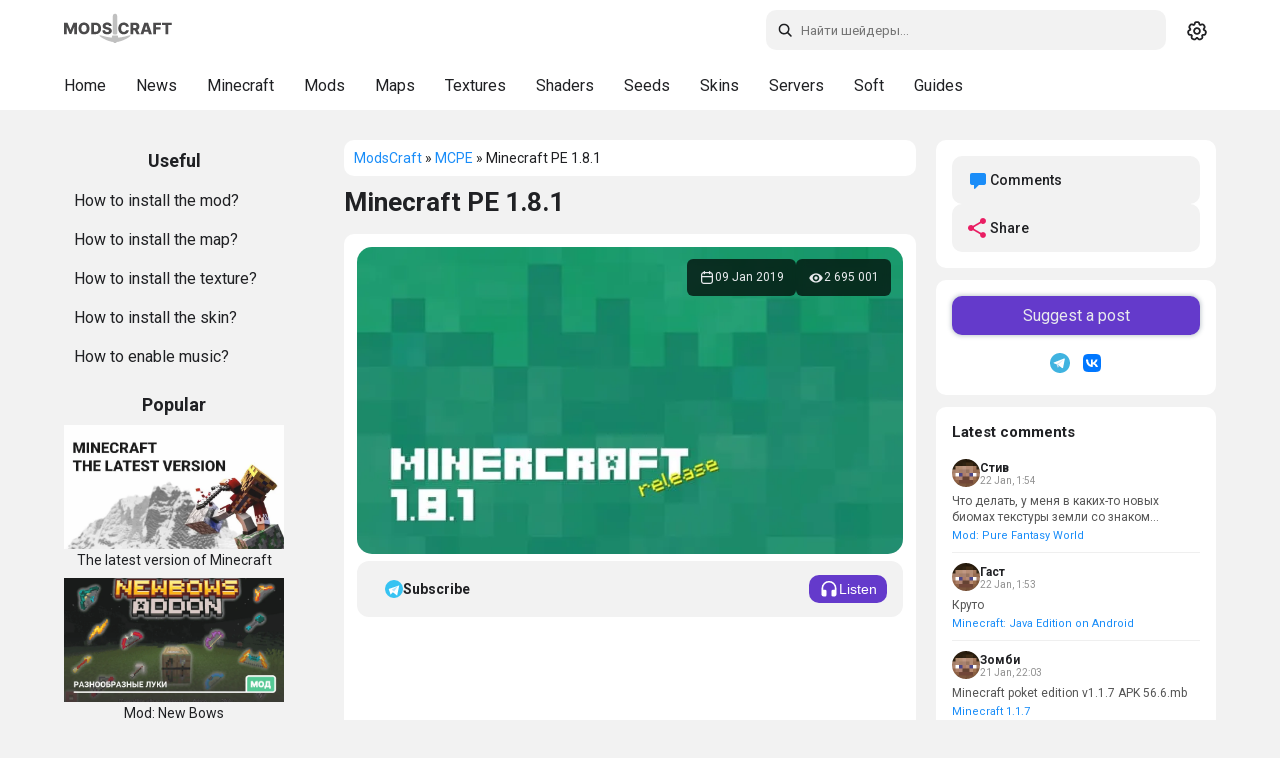

--- FILE ---
content_type: text/html; charset=utf-8
request_url: https://modscraft.net/en/mcpe/1924-download-minecraft-1-8-for-android.html
body_size: 16548
content:
<!DOCTYPE html>
<html lang="ru" class="snow-enabled">
<head>
  <script>
    (function(){
      var t = localStorage.getItem('theme') || 'system';
      var isDark = t === 'dark' || (t === 'system' && window.matchMedia && window.matchMedia('(prefers-color-scheme: dark)').matches);
      if (isDark) document.documentElement.setAttribute('data-theme', 'dark-mode');
    })();
  </script>
  <style>
    html{background:#f2f2f2}
    html[data-theme="dark-mode"]{background:#161617}
  </style>
  <meta name="theme-color" content="#ffffff" id="theme-color-meta">
  <script>document.documentElement.getAttribute('data-theme')==='dark-mode'&&(document.getElementById('theme-color-meta').content='#1f2124')</script>
  <link rel="preconnect" href="https://fonts.googleapis.com">
  <link rel="preconnect" href="https://fonts.gstatic.com" crossorigin>
    <link rel="stylesheet" href="https://fonts.googleapis.com/css2?family=Roboto:ital,wght@0,400;0,500;0,700;1,400;1,500;1,700&display=swap">
  <title>Download Minecraft PE 1.8.1.2 for Android</title>
<meta charset="utf-8">
<meta name="description" content="The release of the full version of the Minecraft Bedrock Edition 1.8 update called Holiday Update for Android and other devices has taken place!">
<link rel="canonical" href="https://modscraft.net/en/mcpe/1924-download-minecraft-1-8-for-android.html">
<link rel="alternate" type="application/rss+xml" title="ModsCraft portal. Website for Minecraft PE lovers RSS" href="https://modscraft.net/en/rss.xml">
<link rel="alternate" type="application/rss+xml" title="ModsCraft portal. Website for Minecraft PE lovers RSS Dzen" href="https://modscraft.net/en/rssdzen.xml">
<link rel="preconnect" href="https://modscraft.net/" fetchpriority="high">
<meta property="twitter:title" content="Download Minecraft PE 1.8.1.2 for Android">
<meta property="twitter:url" content="https://modscraft.net/en/mcpe/1924-download-minecraft-1-8-for-android.html">
<meta property="twitter:card" content="summary_large_image">
<meta property="twitter:image" content="https://modscraft.net/uploads/posts/2022-12/1670868804_minecraft-pe-1-8-1-update-en.webp">
<meta property="twitter:description" content="The release of the full version of the Minecraft Bedrock Edition 1.8 update called Holiday Update for Android and other devices has taken place!…">
<meta property="og:type" content="article">
<meta property="og:site_name" content="ModsCraft portal. Website for Minecraft PE lovers">
<meta property="og:title" content="Download Minecraft PE 1.8.1.2 for Android">
<meta property="og:url" content="https://modscraft.net/en/mcpe/1924-download-minecraft-1-8-for-android.html">
<meta property="og:image" content="https://modscraft.net/uploads/posts/2022-12/1670868804_minecraft-pe-1-8-1-update-en.webp">
<meta property="og:description" content="The release of the full version of the Minecraft Bedrock Edition 1.8 update called Holiday Update for Android and other devices has taken place!…">
<link rel="alternate" hreflang="x-default" href="https://modscraft.net/mcpe/1924-download-minecraft-1-8-for-android.html">
<link rel="alternate" hreflang="ru" href="https://modscraft.net/mcpe/1924-download-minecraft-1-8-for-android.html">
<link rel="alternate" hreflang="en" href="https://modscraft.net/en/mcpe/1924-download-minecraft-1-8-for-android.html">

<script src="/engine/classes/min/index.php?g=general3&amp;v=gh4xw"></script>
<script src="/engine/classes/min/index.php?f=engine/classes/js/jqueryui3.js,engine/classes/js/dle_js.js,engine/classes/js/lazyload.js,engine/editor/jscripts/tiny_mce/tinymce.min.js&amp;v=gh4xw" defer></script>
<script type="application/ld+json">{"@context":"https://schema.org","@graph":[{"@type":"SoftwareApplication","@context":"https://schema.org/","publisher":{"@type":"Organization","name":"ModsCraft","logo":{"@type":"ImageObject","url":"https://modscraft.net/en/templates/modscraft/images/logo.svg"}},"name":"Minecraft PE 1.8.1","headline":"Minecraft PE 1.8.1","applicationCategory":"GameApplication","offers":{"@type":"Offer","price":0,"priceCurrency":"USD"},"mainEntityOfPage":{"@type":"WebPage","@id":"https://modscraft.net/en/mcpe/1924-download-minecraft-1-8-for-android.html"},"datePublished":"2019-01-09T09:46:16+03:00","dateModified":"2019-01-09T12:46:16+03:00","aggregateRating":{"@type":"AggregateRating","ratingValue":"4.3","ratingCount":"16430","worstRating":1,"bestRating":5},"author":{"@type":"Person","name":"Administrator","url":"https://modscraft.net/en/user/Administrator/"},"image":["https://modscraft.net/uploads/posts/2022-12/1670868804_minecraft-pe-1-8-1-update-en.webp","https://modscraft.net/uploads/posts/2018-11/1543427637_new-cats-in-minecraft.webp","https://modscraft.net/uploads/posts/2018-11/1543427680_cats-in-village.webp","https://modscraft.net/uploads/posts/2018-11/1543428366_minecraft-color-collar-cat.webp","https://modscraft.net/uploads/posts/2018-11/1543428730_minecraft-panda-update.webp","https://modscraft.net/uploads/posts/2018-11/1543428531_crossbow.webp","https://modscraft.net/uploads/posts/2018-11/1543429147_minecraft-particle.webp"]},{"@type":"BreadcrumbList","@context":"https://schema.org/","itemListElement":[{"@type":"ListItem","position":1,"item":{"@id":"https://modscraft.net/en/","name":"ModsCraft"}},{"@type":"ListItem","position":2,"item":{"@id":"https://modscraft.net/en/mcpe/","name":"MCPE"}},{"@type":"ListItem","position":3,"item":{"@id":"https://modscraft.net/en/mcpe/1924-download-minecraft-1-8-for-android.html","name":"Minecraft PE 1.8.1"}}]}]}</script>
    <meta name="f6e053e619ccc9b5e2584651f94786cf" content="">
  <meta name="robots" content="max-image-preview:large">
  <meta name="robots" content="noarchive">
  <meta name="mobile-web-app-capable" content="yes">
  <meta name="apple-mobile-web-app-capable" content="yes">
  <meta name="apple-mobile-web-app-status-bar-style" content="default">
  <meta name="HandheldFriendly" content="true">
  <meta name="format-detection" content="telephone=no">
  <meta name="viewport" content="user-scalable=no, initial-scale=1.0, maximum-scale=1.0, width=device-width">
  <link rel="icon" href="/templates/modscraft/images/favicons/favicon.ico" type="image/x-icon">
  <link rel="apple-touch-icon" sizes="180x180" href="/templates/modscraft/images/favicons/apple-touch-icon.png">
  <link rel="icon" type="image/png" sizes="32x32" href="/templates/modscraft/images/favicons/favicon-32x32.png">
  <link rel="icon" type="image/png" sizes="16x16" href="/templates/modscraft/images/favicons/favicon-16x16.png">
  <meta name="msapplication-TileColor" content="#00aba9">
  <meta name="yandex-verification" content="76ca7ee2c6a85439" />
  <meta name="google-site-verification" content="Q6Gss3VPU8vXRfmt_Ya5hhiHIfprec4BLrHeX9Tk3a4" />

  
  <link href="/templates/modscraft/style/engine.css?v=gh4xw" type="text/css" rel="stylesheet">
  
  
  <script async src="https://pagead2.googlesyndication.com/pagead/js/adsbygoogle.js?client=ca-pub-1395397980033766" crossorigin="anonymous"></script>
  

   <link rel="stylesheet" href="/templates/modscraft/style/owl.carousel.min.css?v=gh4xw" media="print" onload="this.media='all'">
  <link href="/templates/modscraft/style/styles.min.css?v=gh4xw" type="text/css" rel="stylesheet">

  
</head>

<body>
  <a href="#content" class="skip-link">Skip to content</a>
  <header>
    <div id="main-head">
      <div class="row">

<a class="back-btn" href="javascript:history.back()" role="button" aria-label="Back">
          <svg width="24" height="24" viewBox="0 0 24 24" fill="none" stroke="currentColor" stroke-width="2"><path d="M19 12H5M12 19l-7-7 7-7"/></svg>
        </a>

        <a href="/en/" class="header__logo" title="Home page ModsCraft.Net">
          <svg width="108" height="40"><use href="/templates/modscraft/images/icons.svg#logo"></use></svg>
        </a>

        <div class="right">
          <div id="search">
            <form method="get" action="/index.php?lang=en">
              <div>
                <svg class="icon search-icon search-desktop"><use href="/templates/modscraft/images/icons.svg#icon-search"></use></svg>
                <input id="story" name="story" type="text" placeholder="Search" class="search-input" aria-label="Search">
                <input type="hidden" name="lang" value="en">
<input type="hidden" name="do" value="search">
                <input type="hidden" name="subaction" value="search">
              </div>

              <svg class="icon close-icon"><use href="/templates/modscraft/images/icons.svg#icon-x"></use></svg>
            </form>
          </div>

          <div class="theme-switcher" id="theme-switcher" title="Toggle theme">
            <span class="theme-icon theme-icon--system" data-theme="system">
              <svg width="20" height="20"><use href="/templates/modscraft/images/icons.svg#icon-gear"></use></svg>
            </span>
            <span class="theme-icon theme-icon--light" data-theme="light">
              <svg width="20" height="20"><use href="/templates/modscraft/images/icons.svg#icon-sun"></use></svg>
            </span>
            <span class="theme-icon theme-icon--dark" data-theme="dark">
              <svg width="20" height="20"><use href="/templates/modscraft/images/icons.svg#icon-moon"></use></svg>
            </span>
          </div>
        </div>
      </div>
    </div>
    <div id="sub-head">
      <div class="background-menu"></div>
      <div class="row">
        <ul class="subhead-menu">
          <li><a href="https://modscraft.net/en/" title="Home ModsCraft">Home</a></li>
          <li><a href="https://modscraft.net/en/news/" title="News about Minecraft">News</a></li>
          <li><a href="https://modscraft.net/en/mcpe/" title="Download Minecraft PE">Minecraft</a></li>
          <li><a href="https://modscraft.net/en/mods/" title="Mods for Minecraft PE">Mods</a></li>
          <li><a href="https://modscraft.net/en/maps/" title="Maps for Minecraft PE">Maps</a></li>
          <li><a href="https://modscraft.net/en/textures/" title="Textures for Minecraft PE">Textures</a></li>
          <li><a href="https://modscraft.net/en/shaders/" title="Shaders for Minecraft PE">Shaders</a></li>
          <li><a href="https://modscraft.net/en/seeds/" title="Seeds for Minecraft PE">Seeds</a></li>
          <li><a href="https://modscraft.net/en/skins/" title="Skins for Minecraft PE">Skins</a></li>
          <li><a href="https://modscraft.net/en/servers/" title="Servers for Minecraft PE">Servers</a></li>
          <li><a href="https://modscraft.net/en/programs/" title="Download soft for Minecraft PE">Soft</a></li>
          <li><a href="https://modscraft.net/en/guides/" title="Guides for Minecraft PE">Guides</a></li>
      </ul>
      </div>
    </div>

  </header>

  <main id="main">
    <div id="container">
      <aside id="sidebar_l" data-nosnippet>

        <div class="help border-radius">
          <div class="title_block">
            <span>Useful</span>
          </div>
          <ul>
            <li><a href="https://modscraft.net/en/guides/3197-how-to-install-mods-minecraft.html">How to install the mod?</a></li>
            <li><a href="https://modscraft.net/en/guides/3099-how-to-install-maps-for-minecraft-pe.html">How to install the map?</a></li>
            <li><a href="https://modscraft.net/en/guides/538-how-install-texture-pack-in-mcpe.html">How to install the texture?</a></li>
            <li><a href="https://modscraft.net/en/guides/3100-how-to-install-skins-for-minecraft-pe.html">How to install the skin?</a></li>
            <li><a href="https://modscraft.net/en/guides/3149-how-to-download-and-enable-music-in-minecraft-pe.html">How to enable music?</a></li>
          </ul>
        </div>

        <div class="top_news_menu border-radius">
          <div class="title_block">
            <span>Popular</span>
          </div>
          <div class="top_news_block">
            <a href="https://modscraft.net/en/news/3135-download-the-last-version-minecraft.html" title="The latest version of Minecraft"> <img src="/uploads/posts/2022-03/1646514426_the-last-version.webp" width="220" height="120" loading="lazy" alt="The latest version of Minecraft" /><div class="title_link_news">The latest version of Minecraft</div></a><a href="https://modscraft.net/en/mods/7352-new-bows.html" title="Mod: New Bows"> <img width="220" height="120" loading="lazy"  src="https://img.modscraft.net/uploads/posts/2026-01/bef1bbdea7_new-bows-mod.webp" alt="Mod: New Bows" /> <div class="title_link_news">Mod: New Bows</div></a><a href="https://modscraft.net/en/mods/12005-structure-mayhem.html" title="Мод: Структурный хаос"> <img width="220" height="120" loading="lazy"  src="https://img.modscraft.net/uploads/posts/2025-12/455c8b7b83_structure-mayhem-mod.webp" alt="Мод: Структурный хаос" /> <div class="title_link_news">Мод: Структурный хаос</div></a><a href="https://modscraft.net/en/maps/23264-zombie-apocalypse-city.html" title="Карта: Зомби апокалипсис в городе"> <img width="220" height="120" loading="lazy"  src="https://img.modscraft.net/uploads/posts/2026-01/d18fd7b4ee_zombie-apocalypse-city-map.webp" alt="Карта: Зомби апокалипсис в городе" /> <div class="title_link_news">Карта: Зомби апокалипсис в городе</div></a><a href="https://modscraft.net/en/maps/23253-ancient-egypt-exploration.html" title="Карта: Исследование Древнего Египта"> <img width="220" height="120" loading="lazy"  src="https://img.modscraft.net/uploads/posts/2026-01/636a96125b_ancient-egypt-exploration-map.webp" alt="Карта: Исследование Древнего Египта" /> <div class="title_link_news">Карта: Исследование Древнего Египта</div></a>
          </div>
        </div>

      </aside>

      <div id="content">
          

          <div class="breadcrumbs border-radius">
              <div class="speedbar">
	<a href="https://modscraft.net/en/">ModsCraft</a> » <a href="https://modscraft.net/en/mcpe/">MCPE</a> » Minecraft PE 1.8.1
</div>
              
          </div>

          

          
          <article>
     <div class="article-top" style="margin-bottom: 15px">
         <h1 class="article-title">Minecraft PE 1.8.1</h1>
     </div>

      <div class="fullstory border-radius">
          <div class="fullscreen">
               <img class="article_main-img" src="/uploads/posts/2022-12/1670868804_minecraft-pe-1-8-1-update-en.webp" alt="Minecraft PE 1.8.1" fetchpriority="high">

               <div class="article-meta-overlay">
                    <div class="meta-item">
                         <svg width="16" height="16" aria-hidden="true"><use href="/templates/modscraft/images/icons.svg#icon-calendar"></use></svg>
                         <time datetime="2019-01-09">09 Jan 2019</time>
                         
                    </div>

                    <div class="meta-item">
                         <svg width="16" height="16" aria-hidden="true"><use href="/templates/modscraft/images/icons.svg#icon-eye"></use></svg>
                         <span>2 695 001</span>
                    </div>
               </div>
          </div>
     
           

      <div class="dpadstory">
          
          <div class="article-actions">
               
               <a href="https://t.me/modscraft_help_bot?start=subscribe_1924" target="_blank" rel="noopener" class="btn btn-telegram">
                    <svg width="18" height="18" viewBox="0 0 240 240" aria-hidden="true">
                         <circle cx="120" cy="120" r="120" fill="#36c3f2" />
                         <path d="M50 120l140-48-28 136-56-44-32 32z" fill="#fff" />
                         <path d="M90 130l32 24 48-72-80 48z" fill="#b2e2fa" />
                    </svg>
                    <span>Subscribe</span>
               </a>
               
               <div class="content-listen-body">
                    <button class="button content-listen" type="button">
                         <svg width="20" height="20" aria-hidden="true"><use href="/templates/modscraft/images/icons.svg#icon-headphones"></use></svg>
                         <span class="content__listen-text">Listen</span>
                    </button>
               </div>
          </div>

<div style="min-height: 300px;"><!-- fullstory_top -->
     <ins class="adsbygoogle"
          style="display:block"
          data-ad-client="ca-pub-1395397980033766"
          data-ad-slot="6754492569"
          data-ad-format="auto"
          data-full-width-responsive="true"></ins>
     <script>
          (adsbygoogle = window.adsbygoogle || []).push({});
     </script>
</div>          

           <div class="maincont">
                <p>The new long-awaited update of the game <b>Minecraft Bedrock (PE) Edition</b> under version <b>1.8</b> brings support for custom creatures to the game, which we have been waiting for a long time, and an update with support for <b>scripting API </b> will be released very soon!</p>
<p>Let's quickly go through the list of changes! <!--smile:sunglasses--><img alt="sunglasses" class="emoji" src="[data-uri]" data-src="/engine/data/emoticons/sunglasses.png" srcset="/engine/data/emoticons/sunglasses@2x.png 2x"><!--/smile--> (not all innovations are posted on this page)</p>
<p><b><span style="color:#000000;">Update kittens!</span></b></p>
<p>For a long time in order to find a cat, it was necessary to tame an ocelot, but now everything has changed! Ocelots can no longer be tamed, and cats (cats) are separate creatures.</p>
<p><img src="[data-uri]" data-src="/uploads/posts/2018-11/1543427637_new-cats-in-minecraft.webp" alt="Cats in Minecraft 1.8" style="display:block;margin-left:auto;margin-right:auto;"></p>
<p>You can find these cute creatures in villages, and domestication also works with raw fish.</p>
<p><img src="[data-uri]" data-src="/uploads/posts/2018-11/1543427680_cats-in-village.webp" alt="" style="display:block;margin-left:auto;margin-right:auto;"></p>
<p>For a long time, players have been asking to add the ability to color the collar of cats, and since version <b>1.8 </b> this feature is available!</p>
<p><img src="[data-uri]" data-src="/uploads/posts/2018-11/1543428366_minecraft-color-collar-cat.webp" alt="Cat collar dye" style="display:block;margin-left:auto;margin-right:auto;"></p>
<p><b><span style="color:#000000;">Panda</span></b></p>
<p>A new creature has been added to the jungle biome - pandas! Read more about them in our article <a href="/en/news/1901-pandas-in-minecraft.html">[Let's take a look at pandas]</a>.</p>
<p><img src="[data-uri]" data-src="/uploads/posts/2018-11/1543428730_minecraft-panda-update.webp" alt="Pandas in Minecraft 1.8" style="display:block;margin-left:auto;margin-right:auto;"></p>
<p><b><span style="color:#000000;">Crossbow</span></b></p>
<p>It is an analogue of a bow, but at the same time the crossbow has more power and requires a long recharge. There are three charms for a crossbow: Multishot, Piercing, and Quick Charge.</p>
<p><img src="[data-uri]" data-src="/uploads/posts/2018-11/1543428531_crossbow.webp" alt="Crossbow in Minecraft 1.8" style="display:block;margin-left:auto;margin-right:auto;"></p>
<p><b><span style="color:#000000;">Returning the particle</span></b> command</p>
<p>A year ago, the developers cut out the <b>'/particle'</b> command from the game and promised to return it "someday". In the 1.8 update, this was done.</p>
<p><!--dle_spoiler List of all particles --><div class="title_spoiler"><a href="javascript:ShowOrHide('sp4b747c3c229dc0980f57f489e1cc7296')"><svg width="18" height="18" fill="currentColor" viewBox="0 0 20 20"><path id="svg-sp4b747c3c229dc0980f57f489e1cc7296" d="M17.418 6.109c0.272-0.268 0.709-0.268 0.979 0s0.271 0.701 0 0.969l-7.908 7.83c-0.27 0.268-0.707 0.268-0.979 0l-7.908-7.83c-0.27-0.268-0.27-0.701 0-0.969s0.709-0.268 0.979 0l7.419 7.141 7.418-7.141z"></path></svg></a><a href="javascript:ShowOrHide('sp4b747c3c229dc0980f57f489e1cc7296')"><!--spoiler_title-->List of all particles<!--spoiler_title_end--></a></div><div id="sp4b747c3c229dc0980f57f489e1cc7296" class="text_spoiler" style="display:none;"><!--spoiler_text--></p>
<p>During testing, not all particles worked with us.</p>
<ul>
<li>minecraft:mobflame_emitter</li>
<li>minecraft:test_beziercurve</li>
<li>minecraft:test_bounce</li>
<li>minecraft:test_catmullromcurve</li>
<li>minecraft:test_colorcurve</li>
<li>minecraft:test_combocurve</li>
<li>minecraft:test_flipbook</li>
<li>minecraft:test_highrestitution</li>
<li>minecraft:test_linearcurve</li>
<li>minecraft:test_mule</li>
<li>minecraft:test_smoke_puff</li>
<li>minecraft:test_sphere</li>
<li>minecraft:test_spiral</li>
<li>minecraft:test_vertexrandom</li>
<li>minecraft:test_watertest</li>
<li>minecraft:arrow_spell_emitter</li>
<li>minecraft:balloon_gas_particle</li>
<li>minecraft:basic_crit_particle</li>
<li>minecraft:basic_flame_particle</li>
<li>minecraft:bubble_column_up_particle</li>
<li>minecraft:bubble_column_down_particle</li>
<li>minecraft:block_destruct</li>
<li>minecraft:bleach</li>
<li>minecraft:basic_smoke_particle</li>
<li>minecraft:basic_portal_particle</li>
<li>minecraft:cauldron_spell_emitter</li>
<li>minecraft:crit_emitter</li>
<li>minecraft:evocation_fang_particle</li>
<li>minecraft:endrod</li>
<li>minecraft:end_chest</li>
<li>minecraft:evoker_spell</li>
<li>minecraft:heart_particle</li>
<li>minecraft:lava_drip_particle</li>
<li>minecraft:magnesium_salts_emitter</li>
<li>minecraft:mob_portal</li>
<li>minecraft:mobflame_emitter</li>
<li>minecraft:mobspell_emitter</li>
<li>minecraft:note_particle</li>
<li>minecraft:portal_directional</li>
<li>minecraft:portal_east_west</li>
<li>minecraft:portal_north_south</li>
<li>minecraft:rain_splash_particle</li>
<li>minecraft:shulker_bullet</li>
<li>minecraft:splash_spell_emitter</li>
<li>minecraft:totem_particle</li>
<li>minecraft:villager_angry</li>
<li>minecraft:villager_happy</li>
<li>minecraft:water_splash_particle</li>
<li>minecraft:water_wake_particle</li>
<li>minecraft:wither_boss_invulnerable</li>
</ul>
<p><!--spoiler_text_end--></div><!--/dle_spoiler--></p>
<p><img src="[data-uri]" data-src="/uploads/posts/2018-11/1543429147_minecraft-particle.webp" alt="New particles in Minecraft 1.8" style="display:block;margin-left:auto;margin-right:auto;"></p>
<h2>Minecraft PE 1.8 Update</h2>
<p><b><span style="color:#000000;">Latest version:</span></b> v1.8.1.2</p>
<p><b><span style="color:#000000;">What's new?</span></b></p>
<ul>
<li>Fixed the issue of saving to the Nintendo Switch disk. For the rest of the platforms, the problem of loading Realms has been fixed.</li>
</ul>
 
                
         <div class="advertising"><!-- fullstory_bottom -->
 <ins class="adsbygoogle"
      style="display:block"
      data-ad-client="ca-pub-1395397980033766"
      data-ad-slot="4032960451"
      data-ad-format="auto"
      data-full-width-responsive="true"></ins>
 <script>
      (adsbygoogle = window.adsbygoogle || []).push({});
 </script></div>
 
          
 <div id="download-area" class="download-area new-version" style="margin-top: 16px;">
 
      
  
      
     <span style="margin-bottom: 10px;display: block;font-size: 14px;font-weight: bold;text-align: center;">«Download» implies the possibility of switching to Google Play or another service. You will need a purchased game license to install the update.</span>
    <div class="store-buttons">
      <a target="_blank" rel="nofollow noopener" href="https://play.google.com/store/apps/details?id=com.mojang.minecraftpe" class="download-item store-button google-play">
        <div class="file-item">
          <div>
            <svg class="store-icon" viewBox="0 0 24 24" width="36" height="36" aria-hidden="true"><path fill="#fff" d="M3.609 1.814L13.792 12 3.61 22.186a.996.996 0 0 1-.61-.92V2.734a1 1 0 0 1 .609-.92zm10.89 10.893l2.302 2.302-10.937 6.333 8.635-8.635zm3.199-3.198l2.807 1.626a1 1 0 0 1 0 1.73l-2.808 1.626L15.206 12l2.492-2.491zM5.864 2.658L16.8 9.49l-2.302 2.303-8.634-8.635z"/></svg>
          </div>
          <div class="file-info">
            <span>Google Play</span>
            <div><span>For Android</span></div>
          </div>
        </div>
      </a>

      <a target="_blank" rel="nofollow noopener" href="https://apps.apple.com/app/minecraft/id479516143" class="download-item store-button app-store">
        <div class="file-item">
          <div>
            <svg class="store-icon" viewBox="0 0 24 24" width="36" height="36" aria-hidden="true"><path fill="#fff" d="M18.71 19.5c-.83 1.24-1.71 2.45-3.05 2.47-1.34.03-1.77-.79-3.29-.79-1.53 0-2 .77-3.27.82-1.31.05-2.3-1.32-3.14-2.53C4.25 17 2.94 12.45 4.7 9.39c.87-1.52 2.43-2.48 4.12-2.51 1.28-.02 2.5.87 3.29.87.78 0 2.26-1.07 3.81-.91.65.03 2.47.26 3.64 1.98-.09.06-2.17 1.28-2.15 3.81.03 3.02 2.65 4.03 2.68 4.04-.03.07-.42 1.44-1.38 2.83M13 3.5c.73-.83 1.94-1.46 2.94-1.5.13 1.17-.34 2.35-1.04 3.19-.69.85-1.83 1.51-2.95 1.42-.15-1.15.41-2.35 1.05-3.11z"/></svg>
          </div>
          <div class="file-info">
            <span>App Store</span>
            <div><span>For iPhone & iPad</span></div>
          </div>
        </div>
      </a>

      <a target="_blank" rel="nofollow noopener" href="https://www.microsoft.com/store/productId/9NBLGGH2JHXJ" class="download-item store-button microsoft-store">
        <div class="file-item">
          <div>
            <svg class="store-icon" viewBox="0 0 24 24" width="36" height="36" aria-hidden="true"><rect x="1" y="1" width="10" height="10" fill="#f25022"/><rect x="13" y="1" width="10" height="10" fill="#7fba00"/><rect x="1" y="13" width="10" height="10" fill="#00a4ef"/><rect x="13" y="13" width="10" height="10" fill="#ffb900"/></svg>
          </div>
          <div class="file-info">
            <span>Microsoft Store</span>
            <div><span>For Windows 10/11</span></div>
          </div>
        </div>
      </a>
    </div>

 
     
 
     
 </div>
 
     
 
     
 
      <div class="linktochanges">
           <a target="_blank" rel="noopener" href="https://feedback.minecraft.net/hc/en-us/articles/360020828092-Minecraft-1-8-1-Bedrock-">
             <svg width="20" height="20" viewBox="0 0 24 24" fill="none" stroke="currentColor" stroke-width="2" stroke-linecap="round" stroke-linejoin="round" aria-hidden="true"><path d="M14 2H6a2 2 0 0 0-2 2v16a2 2 0 0 0 2 2h12a2 2 0 0 0 2-2V8z"></path><polyline points="14 2 14 8 20 8"></polyline><line x1="16" y1="13" x2="8" y2="13"></line><line x1="16" y1="17" x2="8" y2="17"></line><polyline points="10 9 9 9 8 9"></polyline></svg>
             <span>Official changelog</span>
             <svg class="arrow-icon" width="16" height="16" viewBox="0 0 24 24" fill="none" stroke="currentColor" stroke-width="2" stroke-linecap="round" stroke-linejoin="round" aria-hidden="true"><line x1="5" y1="12" x2="19" y2="12"></line><polyline points="12 5 19 12 12 19"></polyline></svg>
           </a>
      </div>
 
                
           </div>

     

      </div>
 
      </div>
 
     <div class="article-bar">

    <div class="user-interact border-radius">

        <div class="article-rating">
            
            <div class="rate">
                <div class="rate_stars"><div data-ratig-layer-id='1924'>
	<div class="rating">
		<ul class="unit-rating">
		<li class="current-rating" style="width:80%;">80</li>
		<li><a href="#" title="Useless" class="r1-unit" onclick="doRate('1', '1924'); return false;">1</a></li>
		<li><a href="#" title="Poor" class="r2-unit" onclick="doRate('2', '1924'); return false;">2</a></li>
		<li><a href="#" title="Fair" class="r3-unit" onclick="doRate('3', '1924'); return false;">3</a></li>
		<li><a href="#" title="Good" class="r4-unit" onclick="doRate('4', '1924'); return false;">4</a></li>
		<li><a href="#" title="Excellent" class="r5-unit" onclick="doRate('5', '1924'); return false;">5</a></li>
		</ul>
	</div>
</div></div>
            </div>
            
    </div>
</div>

</div>
     
       
      <div id="comment"  class="dcomments border-radius">
           <div class="comments ignore-select">
                <div class="box">
 
                     <div class="comments-head">
                         <span class="heading">304 comments</span>
                         
                         
                         <form  method="post" name="dle-comments-form" id="dle-comments-form" >	<div id="addcomment" class="addcomment">
		<div class="box_in">
			<div class="ui-form">
				
                <div class="form-group honeypot">
                    <label for="hp_website">Ваш сайт</label>
                    <input type="text" name="hp_website" id="hp_website" autocomplete="off" placeholder="http://">
                </div>				
				
				<div class="form-group combo">
					<input placeholder="Name (optionally)" type="text" name="name" id="name" class="info" value="">
				</div>
				
				<div id="comment-editor"><div class="bb-editor"><textarea placeholder="Комментарий..." name="comments" id="comments" cols="70" rows="10"></textarea></div></div>
				
				
			</div>

			<div class="form_submit">
                <div class="post-comments">
                    <button class="btn btn-big" type="submit" name="submit" title="Submit comment"><b>Submit comment</b></button>
                </div>
                
				
			</div>
		</div>
	</div>

		<input type="hidden" name="subaction" value="addcomment">
		<input type="hidden" name="post_id" id="post_id" value="1924"><input type="hidden" name="user_hash" value="1bffec82c5a1e394f6cd1bd5fbfb0670b5aa08b0"></form>
                     </div>
 
                     <div class="com_list">
                          <form method="post" name="dlemasscomments" id="dlemasscomments"><div id="dle-comments-list">

<div id="dle-ajax-comments"></div>
<div id="comment"></div><ol class="comments-tree-list"><li id="comments-tree-item-99758517" class="comments-tree-item" ><div id='comment-id-99758517'><div class="comment" data-comment-id="99758517">
    <div class="com_info">
        <div class="avatar">
            <img src="/templates/modscraft/dleimages/noavatar.png" alt="Аватарка гостя" >
        </div>

        <div class="com_content">
            <div class="title">
                <div class="username"><span>Имя</span></div>
                <span class="date comment-link" data-id="99758517" title="Copy link">13:40 17 Jan 26</span>
            </div>

            <div class="com_text">
                <div id='comm-id-99758517'>Не могу скачать или установить</div>
            </div>

            
        </div>

        <div class="comment-footer">
			<div class="actions">
				<div class="reply">
                    <a onclick="dle_reply('99758517', '0', '1'); return false;" href="#"><span>Answer</span></a>
				</div>

					
			</div>
        </div>
    </div>
</div></div></li><li id="comments-tree-item-99743134" class="comments-tree-item" ><div id='comment-id-99743134'><div class="comment" data-comment-id="99743134">
    <div class="com_info">
        <div class="avatar">
            <img src="/templates/modscraft/dleimages/noavatar.png" alt="Аватарка гостя" >
        </div>

        <div class="com_content">
            <div class="title">
                <div class="username"><span>Kovvan</span></div>
                <span class="date comment-link" data-id="99743134" title="Copy link">11:19 18 Jan 25</span>
            </div>

            <div class="com_text">
                <div id='comm-id-99743134'>Очень круто даже шейдер работает и моды тоже спасибо за сайт, все могут скачать клон почти всех версий майна</div>
            </div>

            
        </div>

        <div class="comment-footer">
			<div class="actions">
				<div class="reply">
                    <a onclick="dle_reply('99743134', '0', '1'); return false;" href="#"><span>Answer</span></a>
				</div>

					
			</div>
        </div>
    </div>
</div></div></li><li id="comments-tree-item-99736678" class="comments-tree-item" ><div id='comment-id-99736678'><div class="comment" data-comment-id="99736678">
    <div class="com_info">
        <div class="avatar">
            <img src="/templates/modscraft/dleimages/noavatar.png" alt="Аватарка гостя" >
        </div>

        <div class="com_content">
            <div class="title">
                <div class="username"><span>Сергей</span></div>
                <span class="date comment-link" data-id="99736678" title="Copy link">15:13 3 May 24</span>
            </div>

            <div class="com_text">
                <div id='comm-id-99736678'>Всё норм но на некоторых версиях у меня лагает курсор или кругляшок а так-то игра сама не лагает</div>
            </div>

            
        </div>

        <div class="comment-footer">
			<div class="actions">
				<div class="reply">
                    <a onclick="dle_reply('99736678', '0', '1'); return false;" href="#"><span>Answer</span></a>
				</div>

					
			</div>
        </div>
    </div>
</div></div></li><li id="comments-tree-item-99733641" class="comments-tree-item" ><div id='comment-id-99733641'><div class="comment" data-comment-id="99733641">
    <div class="com_info">
        <div class="avatar">
            <img src="/templates/modscraft/dleimages/noavatar.png" alt="Аватарка гостя" >
        </div>

        <div class="com_content">
            <div class="title">
                <div class="username"><span>Авез</span></div>
                <span class="date comment-link" data-id="99733641" title="Copy link">13:18 13 Dec 23</span>
            </div>

            <div class="com_text">
                <div id='comm-id-99733641'>Всем прикол клона? Объясните плиз</div>
            </div>

            
        </div>

        <div class="comment-footer">
			<div class="actions">
				<div class="reply">
                    <a onclick="dle_reply('99733641', '0', '1'); return false;" href="#"><span>Answer</span></a>
				</div>

					
			</div>
        </div>
    </div>
</div></div><ol class="comments-tree-list"><li id="comments-tree-item-99736592" class="comments-tree-item" ><div id='comment-id-99736592'><div class="comment" data-comment-id="99736592">
    <div class="com_info">
        <div class="avatar">
            <img src="/templates/modscraft/dleimages/noavatar.png" alt="Аватарка гостя" >
        </div>

        <div class="com_content">
            <div class="title">
                <div class="username"><span>Miksim</span><span class="reply-to-parent" title="Go to parent comment"><svg width="14" height="14" viewBox="0 0 24 24" fill="none" stroke="currentColor" stroke-width="2"><path d="M9 14l-4-4 4-4"/><path d="M5 10h11a4 4 0 0 1 4 4v7"/></svg></span></div>
                <span class="date comment-link" data-id="99736592" title="Copy link">19:23 27 Apr 24</span>
            </div>

            <div class="com_text">
                <div id='comm-id-99736592'>Просто качается майн которым можно установить и не удалят основной майн</div>
            </div>

            
        </div>

        <div class="comment-footer">
			<div class="actions">
				<div class="reply">
                    <a onclick="dle_reply('99736592', '1', '1'); return false;" href="#"><span>Answer</span></a>
				</div>

					
			</div>
        </div>
    </div>
</div></div></li></ol></li><li id="comments-tree-item-99731748" class="comments-tree-item" ><div id='comment-id-99731748'><div class="comment" data-comment-id="99731748">
    <div class="com_info">
        <div class="avatar">
            <img src="/templates/modscraft/dleimages/noavatar.png" alt="Аватарка гостя" >
        </div>

        <div class="com_content">
            <div class="title">
                <div class="username"><span>мелон</span></div>
                <span class="date comment-link" data-id="99731748" title="Copy link">18:15 4 Sep 23</span>
            </div>

            <div class="com_text">
                <div id='comm-id-99731748'>Я на новой версии Amogus</div>
            </div>

            
        </div>

        <div class="comment-footer">
			<div class="actions">
				<div class="reply">
                    <a onclick="dle_reply('99731748', '0', '1'); return false;" href="#"><span>Answer</span></a>
				</div>

					
			</div>
        </div>
    </div>
</div></div></li><li id="comments-tree-item-99730477" class="comments-tree-item" ><div id='comment-id-99730477'><div class="comment" data-comment-id="99730477">
    <div class="com_info">
        <div class="avatar">
            <img src="/templates/modscraft/dleimages/noavatar.png" alt="Аватарка гостя" >
        </div>

        <div class="com_content">
            <div class="title">
                <div class="username"><span>Abramov</span></div>
                <span class="date comment-link" data-id="99730477" title="Copy link">15:05 3 Jul 23</span>
            </div>

            <div class="com_text">
                <div id='comm-id-99730477'>Здравствуйте, после обновления своего устройства столкнулся с проблемой. Майнкрафт категорически отказывается запускаться. Надеюсь вы знаете причину данного недоразумения</div>
            </div>

            
        </div>

        <div class="comment-footer">
			<div class="actions">
				<div class="reply">
                    <a onclick="dle_reply('99730477', '0', '1'); return false;" href="#"><span>Answer</span></a>
				</div>

					
			</div>
        </div>
    </div>
</div></div></li><li id="comments-tree-item-99729193" class="comments-tree-item" ><div id='comment-id-99729193'><div class="comment" data-comment-id="99729193">
    <div class="com_info">
        <div class="avatar">
            <img src="/templates/modscraft/dleimages/noavatar.png" alt="Аватарка гостя" >
        </div>

        <div class="com_content">
            <div class="title">
                <div class="username"><span>Путешественик</span></div>
                <span class="date comment-link" data-id="99729193" title="Copy link">20:43 17 Jun 23</span>
            </div>

            <div class="com_text">
                <div id='comm-id-99729193'>Я эту версию скачиваю ради проверки багов кто тоже кстати у меня realme 8i</div>
            </div>

            
        </div>

        <div class="comment-footer">
			<div class="actions">
				<div class="reply">
                    <a onclick="dle_reply('99729193', '0', '1'); return false;" href="#"><span>Answer</span></a>
				</div>

					
			</div>
        </div>
    </div>
</div></div></li><li id="comments-tree-item-99725075" class="comments-tree-item" ><div id='comment-id-99725075'><div class="comment" data-comment-id="99725075">
    <div class="com_info">
        <div class="avatar">
            <img src="/templates/modscraft/dleimages/noavatar.png" alt="Аватарка гостя" >
        </div>

        <div class="com_content">
            <div class="title">
                <div class="username"><span>Я коконат</span></div>
                <span class="date comment-link" data-id="99725075" title="Copy link">0:09 2 Dec 22</span>
            </div>

            <div class="com_text">
                <div id='comm-id-99725075'>Выдаёт вирус</div>
            </div>

            
        </div>

        <div class="comment-footer">
			<div class="actions">
				<div class="reply">
                    <a onclick="dle_reply('99725075', '0', '1'); return false;" href="#"><span>Answer</span></a>
				</div>

					
			</div>
        </div>
    </div>
</div></div></li><li id="comments-tree-item-99722551" class="comments-tree-item" ><div id='comment-id-99722551'><div class="comment" data-comment-id="99722551">
    <div class="com_info">
        <div class="avatar">
            <img src="/templates/modscraft/dleimages/noavatar.png" alt="Аватарка гостя" >
        </div>

        <div class="com_content">
            <div class="title">
                <div class="username"><span>Вова</span></div>
                <span class="date comment-link" data-id="99722551" title="Copy link">11:20 24 Jul 22</span>
            </div>

            <div class="com_text">
                <div id='comm-id-99722551'>Пиздец вы всё тупые и не грамотные школьники, а если у вас не скачивается то у вас наверное нокия ебать</div>
            </div>

            
        </div>

        <div class="comment-footer">
			<div class="actions">
				<div class="reply">
                    <a onclick="dle_reply('99722551', '0', '1'); return false;" href="#"><span>Answer</span></a>
				</div>

					
			</div>
        </div>
    </div>
</div></div><ol class="comments-tree-list"><li id="comments-tree-item-99722636" class="comments-tree-item" ><div id='comment-id-99722636'><div class="comment" data-comment-id="99722636">
    <div class="com_info">
        <div class="avatar">
            <img src="/templates/modscraft/dleimages/noavatar.png" alt="Аватарка гостя" >
        </div>

        <div class="com_content">
            <div class="title">
                <div class="username"><span>Неважно</span><span class="reply-to-parent" title="Go to parent comment"><svg width="14" height="14" viewBox="0 0 24 24" fill="none" stroke="currentColor" stroke-width="2"><path d="M9 14l-4-4 4-4"/><path d="M5 10h11a4 4 0 0 1 4 4v7"/></svg></span></div>
                <span class="date comment-link" data-id="99722636" title="Copy link">21:20 27 Jul 22</span>
            </div>

            <div class="com_text">
                <div id='comm-id-99722636'>Пишет школьник</div>
            </div>

            
        </div>

        <div class="comment-footer">
			<div class="actions">
				<div class="reply">
                    <a onclick="dle_reply('99722636', '1', '1'); return false;" href="#"><span>Answer</span></a>
				</div>

					
			</div>
        </div>
    </div>
</div></div><ol class="comments-tree-list"><li id="comments-tree-item-99723175" class="comments-tree-item" ><div id='comment-id-99723175'><div class="comment" data-comment-id="99723175">
    <div class="com_info">
        <div class="avatar">
            <img src="/templates/modscraft/dleimages/noavatar.png" alt="Аватарка гостя" >
        </div>

        <div class="com_content">
            <div class="title">
                <div class="username"><span>Джеб</span><span class="reply-to-parent" title="Go to parent comment"><svg width="14" height="14" viewBox="0 0 24 24" fill="none" stroke="currentColor" stroke-width="2"><path d="M9 14l-4-4 4-4"/><path d="M5 10h11a4 4 0 0 1 4 4v7"/></svg></span></div>
                <span class="date comment-link" data-id="99723175" title="Copy link">22:21 17 Aug 22</span>
            </div>

            <div class="com_text">
                <div id='comm-id-99723175'>Нет, пишет с завышенным чсв который сам то писать не умеет нормально, а ещё и гонит на других детей которые впервые столкнулись с интернетом и (не хотят/ не могут) платить деньги за игру (уже просто не могут так как майнкрафт удалили из плей маркета в России). Пздц агро шкила растёт из этого Вована, ходит сам с хауавеем за 5к или ксямои и выпендривается перед детьми которые даже жить ещё не умеют...</div>
            </div>

            
        </div>

        <div class="comment-footer">
			<div class="actions">
				<div class="reply">
                    <a onclick="dle_reply('99723175', '2', '1'); return false;" href="#"><span>Answer</span></a>
				</div>

					
			</div>
        </div>
    </div>
</div></div></li></ol></li></ol></li><li id="comments-tree-item-99721229" class="comments-tree-item" ><div id='comment-id-99721229'><div class="comment" data-comment-id="99721229">
    <div class="com_info">
        <div class="avatar">
            <img src="/templates/modscraft/dleimages/noavatar.png" alt="Аватарка гостя" >
        </div>

        <div class="com_content">
            <div class="title">
                <div class="username"><span>Челик</span></div>
                <span class="date comment-link" data-id="99721229" title="Copy link">21:01 13 Jun 22</span>
            </div>

            <div class="com_text">
                <div id='comm-id-99721229'>Я один скачаиваю эту версию ради мода ассасн кожи</div>
            </div>

            
        </div>

        <div class="comment-footer">
			<div class="actions">
				<div class="reply">
                    <a onclick="dle_reply('99721229', '0', '1'); return false;" href="#"><span>Answer</span></a>
				</div>

					
			</div>
        </div>
    </div>
</div></div></li></ol></div></form>

                     </div>
                </div>
                <div class="dle-comments-navigation"><div class="block navigation ignore-select">
	<div class="page_next-prev">
		<span class="page_prev" title="Previous page">
			<span><svg width="20" height="20"><use href="/templates/modscraft/images/icons.svg#icon-chevron-left"></use></svg></span>
		</span>
		<span class="page_next" title="Next page">
			<a href="https://modscraft.net/en/mcpe/page,1,2,1924-download-minecraft-1-8-for-android.html#comment"><svg width="20" height="20"><use href="/templates/modscraft/images/icons.svg#icon-chevron-right"></use></svg></a>
		</span>
	</div>
	<div class="pages"><span>1</span> <a href="https://modscraft.net/en/mcpe/page,1,2,1924-download-minecraft-1-8-for-android.html#comment">2</a> <a href="https://modscraft.net/en/mcpe/page,1,3,1924-download-minecraft-1-8-for-android.html#comment">3</a> <a href="https://modscraft.net/en/mcpe/page,1,4,1924-download-minecraft-1-8-for-android.html#comment">4</a> <a href="https://modscraft.net/en/mcpe/page,1,5,1924-download-minecraft-1-8-for-android.html#comment">5</a> <a href="https://modscraft.net/en/mcpe/page,1,6,1924-download-minecraft-1-8-for-android.html#comment">6</a> <a href="https://modscraft.net/en/mcpe/page,1,7,1924-download-minecraft-1-8-for-android.html#comment">7</a> <a href="https://modscraft.net/en/mcpe/page,1,8,1924-download-minecraft-1-8-for-android.html#comment">8</a> <a href="https://modscraft.net/en/mcpe/page,1,9,1924-download-minecraft-1-8-for-android.html#comment">9</a> <a href="https://modscraft.net/en/mcpe/page,1,10,1924-download-minecraft-1-8-for-android.html#comment">10</a> <span class="nav_ext">...</span> <a href="https://modscraft.net/en/mcpe/page,1,18,1924-download-minecraft-1-8-for-android.html#comment">18</a></div>
</div></div>
           </div>
      </div>
      
      <div class="related border-radius">
           <h2 class="related-carousel-title">Similar</h2>
           <div class="owl-carousel owl-theme related-carousel" id="relatedCarousel">
                <a href="https://modscraft.net/en/mcpe/7318-minecraft-1-19.html" class="related-item">
    <div class="related-item-image">
        
        
        <img src="/uploads/posts/2022-05/1652138643_minecraft-1-19-wild-update-global.webp" alt="Minecraft 1.19" loading="lazy">
        
    </div>
    <div class="related-item-title">Minecraft 1.19</div>
</a>
<a href="https://modscraft.net/en/mcpe/1724-download-minecraft-1-4-for-android-free.html" class="related-item">
    <div class="related-item-image">
        
        
        <img src="/uploads/posts/2022-12/1670857249_minecraft-1-4-0-android-en.webp" alt="Minecraft PE 1.4" loading="lazy">
        
    </div>
    <div class="related-item-title">Minecraft PE 1.4</div>
</a>
<a href="https://modscraft.net/en/mcpe/832-download-mcpe-1-0-full-for-android-free.html" class="related-item">
    <div class="related-item-image">
        
        
        <img src="/uploads/posts/2022-11/1668197077_minecraft-pe-1-0-0-17-0-update-en.webp" alt="Minecraft PE 1.0 (0.17.0)" loading="lazy">
        
    </div>
    <div class="related-item-title">Minecraft PE 1.0 (0.17.0)</div>
</a>
<a href="https://modscraft.net/en/mcpe/2864-download-minecraft-116100-04-release-for-android-free.html" class="related-item">
    <div class="related-item-image">
        
        
        <img src="/uploads/posts/2020-11/1605608265_minecraft-pe-1_16-release-apk-android.webp" alt="Minecraft PE 1.16.101.01" loading="lazy">
        
    </div>
    <div class="related-item-title">Minecraft PE 1.16.101.01</div>
</a>
<a href="https://modscraft.net/en/mcpe/293-download-mcpe-0-15-0-beta-build-1.html" class="related-item">
    <div class="related-item-image">
        
        
        <img src="/uploads/posts/2022-11/1668196392_minecraft-pe-0-15-0-beta-1-en.webp" alt="Minecraft PE 0.15.0 Beta 1" loading="lazy">
        
    </div>
    <div class="related-item-title">Minecraft PE 0.15.0 Beta 1</div>
</a>

           </div>
      </div>
 </article>
 
<article class="shortstory border-radius server-card">
     <div class="server-status-indicator online" title="Server online"></div>

      <div class="mainstory">
           <div class="shortstorynews">
               <div class="server-header">
                   <h2><a href="https://modscraft.net/en/servers/6720-modscraft-server.html" title="ModsCraft Server">ModsCraft Server</a></h2>
               </div>

               <p class="server-description">Our portal has its own server! The server runs on Minecraft PE from version 1.1 to 1.21. Survival, clans, weddings, and much more!…</p>

               
               <div class="server-tags">
                   PvP, Survival
               </div>
               

                <div class="svrinfo">
                    <div class="server-stats">
                        <div class="stat-item">
                            <div class="stat-content">
                                <span class="stat-label">IP:Port</span>
                                <span class="stat-value">craft.pe:19132</span>
                            </div>
                        </div>

                        <div class="stat-item">
                            <div class="stat-content">
                                <span class="stat-label">Online</span>
                                
                                <span class="stat-value online-count">
                                    <span class="current-players">150</span>
                                    <span class="separator">/</span>
                                    <span class="max-players">1501</span>
                                </span>
                                
                            </div>
                        </div>

                        <div class="stat-item">
                            <div class="stat-content">
                                <span class="stat-label">Version</span>
                                <span class="stat-value">1.1 - 1.21</span>
                            </div>
                        </div>
                    </div>

                    <a href="https://craft.pe" target="_blank" class="btn-play-full" title="Connect to server" onclick="event.stopPropagation();">
                        <span>Play</span>
                    </a>
                </div>
           </div>
          
               <div class="server-banner-wrapper">
                   <img class="xfieldimage server_banner" src="[data-uri]" data-src="/uploads/posts/2025-11/b21150a56e410e19c744369ac39ae252.webp" alt="">
               </div>
          
      </div>
 </article>
          

          
      </div>

        <aside class="right-sidebar">
          
          <div class="sidebar-block sidebar-actions">
            
            <a href="#comment" class="sidebar-action sidebar-action--comments">
              <svg width="20" height="20"><use href="/templates/modscraft/images/icons.svg#icon-comment"></use></svg>
              <span>Comments</span>
            </a>
            <div class="sidebar-action sidebar-action--share" onclick="sharePost()">
              <svg width="20" height="20"><use href="/templates/modscraft/images/icons.svg#icon-share"></use></svg>
              <span>Share</span>
            </div>
          </div>
          

          <div class="sidebar-block sidebar-socials">
            <a href="https://modscraft.net/en/guides/7792-modscraft-send-post.html" class="suggest">Suggest a post</a>
            <div class="sidebar-socials-icons">
              <a href="https://t.me/modscraft" target="_blank" class="sidebar-social sidebar-social--tg" title="Telegram">
                <svg width="20" height="20"><use href="/templates/modscraft/images/icons.svg#icon-telegram"></use></svg>
              </a>
              <a href="https://vk.com/pocket.mods" target="_blank" class="sidebar-social sidebar-social--vk" title="VK">
                <svg width="24" height="24"><use href="/templates/modscraft/images/icons.svg#icon-vk"></use></svg>
              </a>
            </div>
          </div>

          <div class="sidebar-block sidebar-comments">
            <div class="sidebar-title">Latest comments</div>
            <div class="sidebar-comment">
    <div class="sidebar-comment-header">
        <img src="/templates/modscraft/dleimages/noavatar.png" alt="Avatar" class="sidebar-comment-avatar">
        <div class="sidebar-comment-meta">
            <span class="sidebar-comment-author">Стив</span>
            <span class="sidebar-comment-date">22 Jan, 1:54</span>
        </div>
    </div>
    <div class="sidebar-comment-text">Что делать, у меня в каких-то новых биомах текстуры земли со знаком вопроса, это так должно быть?</div>
    <a href="https://modscraft.net/en/mods/7188-pure-fantasy-world.html#comm-id-99758866" class="sidebar-comment-link">Mod: Pure Fantasy World</a>
</div>
<div class="sidebar-comment">
    <div class="sidebar-comment-header">
        <img src="/templates/modscraft/dleimages/noavatar.png" alt="Avatar" class="sidebar-comment-avatar">
        <div class="sidebar-comment-meta">
            <span class="sidebar-comment-author">Гаст</span>
            <span class="sidebar-comment-date">22 Jan, 1:53</span>
        </div>
    </div>
    <div class="sidebar-comment-text">Круто</div>
    <a href="https://modscraft.net/en/mcpe/6395-download-minecraft-java-for-android.html#comm-id-99758865" class="sidebar-comment-link">Minecraft: Java Edition on Android</a>
</div>
<div class="sidebar-comment">
    <div class="sidebar-comment-header">
        <img src="/templates/modscraft/dleimages/noavatar.png" alt="Avatar" class="sidebar-comment-avatar">
        <div class="sidebar-comment-meta">
            <span class="sidebar-comment-author">Зомби</span>
            <span class="sidebar-comment-date">21 Jan, 22:03</span>
        </div>
    </div>
    <div class="sidebar-comment-text">Minecraft poket edition v1.1.7 APK 56.6.mb</div>
    <a href="https://modscraft.net/en/mcpe/11764-minecraft-1-1-7.html#comm-id-99758860" class="sidebar-comment-link">Minecraft 1.1.7</a>
</div>
<div class="sidebar-comment">
    <div class="sidebar-comment-header">
        <img src="/templates/modscraft/dleimages/noavatar.png" alt="Avatar" class="sidebar-comment-avatar">
        <div class="sidebar-comment-meta">
            <span class="sidebar-comment-author">Неизвестный</span>
            <span class="sidebar-comment-date">21 Jan, 21:46</span>
        </div>
    </div>
    <div class="sidebar-comment-text">А когда будет официальная снапшот для бедрок  майнкрафт, просто я не хочу бета у меня достижений просто не выходит из-за этого</div>
    <a href="https://modscraft.net/en/mcpe/23192-minecraft-1-26-0-27.html#comm-id-99758859" class="sidebar-comment-link">Minecraft 1.26.0.27</a>
</div>
<div class="sidebar-comment">
    <div class="sidebar-comment-header">
        <img src="/templates/modscraft/dleimages/noavatar.png" alt="Avatar" class="sidebar-comment-avatar">
        <div class="sidebar-comment-meta">
            <span class="sidebar-comment-author">Zombie</span>
            <span class="sidebar-comment-date">21 Jan, 20:35</span>
        </div>
    </div>
    <div class="sidebar-comment-text">(GMM)(GRANNY)</div>
    <a href="https://modscraft.net/en/maps/1794-granny-be-map.html#comm-id-99758855" class="sidebar-comment-link">Map: Granny: Bedrock Edition</a>
</div>

          </div>
        </aside>
    </div>
  </main>

  <footer class="site-footer">
    <div class="wrapper">
      

      <div class="footer-socials">
        <a href="https://t.me/modscraft" target="_blank" class="footer-social" title="Telegram">
           <svg width="20" height="20"><use href="/templates/modscraft/images/icons.svg#icon-telegram"></use></svg>
        </a>
        <a href="https://vk.com/pocket.mods" target="_blank" class="footer-social" title="VK">
            <svg width="24" height="24"><use href="/templates/modscraft/images/icons.svg#icon-vk"></use></svg>
        </a>
      </div>

      <nav class="footer-nav">
        <a href="/en/privacy-policy.html">Privacy</a>
        <a href="/en/feedback.html">Feedback</a>
        <a href="/en/about.html">About</a>
        <a href="https://modscraft.net/en/guides/7792-modscraft-send-post.html">Submit Content</a>
        <a href="https://modscraft.net/en/sitemap.html">Sitemap</a>
      </nav>

      <p class="footer-disclaimer">
        
        THIS SITE IS NOT A MINECRAFT PRODUCT AND IS NOT AFFILIATED WITH MOJANG.
        <br>
        
        <a href="https://www.minecraft.net/en-us" target="_blank">Minecraft</a> is copyright <a href="https://www.minecraft.net/en-us" target="_blank">Mojang Studios</a> and is not affiliated with this site
      </p>

      <div class="footer-lang"><select onchange="window.location.href=this.value;">
					<option value="https://modscraft.net/mcpe/1924-download-minecraft-1-8-for-android.html"> Русский (ru)</option>
<option value="https://modscraft.net/en/mcpe/1924-download-minecraft-1-8-for-android.html" selected> English (en)</option>
				</select></div>
    </div>
  </footer>


  <script src="/templates/modscraft/js/owl.carousel.min.js?v=gh4xw"></script>
  <script type="text/javascript" src="/templates/modscraft/js/index.js?v=gh4xw"></script>
  <script>
<!--
var dle_root       = '/';
var dle_admin      = '';
var dle_login_hash = '1bffec82c5a1e394f6cd1bd5fbfb0670b5aa08b0';
var dle_group      = 5;
var dle_link_type  = 1;
var dle_skin       = 'modscraft';
var dle_wysiwyg    = 0;
var dle_min_search = '4';
var dle_act_lang   = ["Yes", "Cancel", "Enter", "Cancel", "Save", "Delete", "Loading. Please, wait..."];
var menu_short     = 'Quick edit';
var menu_full      = 'Full edit';
var menu_profile   = 'View profile';
var menu_send      = 'Send message';
var menu_uedit     = 'Admin Center';
var dle_info       = 'Information';
var dle_confirm    = 'Confirm';
var dle_prompt     = 'Enter the information';
var dle_req_field  = ["Fill the name field", "Fill the message field", "Fill the field with the subject of the message"];
var dle_del_agree  = 'Are you sure you want to delete it? This action cannot be undone';
var dle_spam_agree = 'Are you sure you want to mark the user as a spammer? This will remove all his comments';
var dle_c_title    = 'Send a complaint';
var dle_complaint  = 'Enter the text of your complaint to the Administration:';
var dle_mail       = 'Your e-mail:';
var dle_big_text   = 'Highlighted section of text is too large.';
var dle_orfo_title = 'Enter a comment to the detected error on the page for Administration ';
var dle_p_send     = 'Send';
var dle_p_send_ok  = 'Notification has been sent successfully ';
var dle_save_ok    = 'Changes are saved successfully. Refresh the page?';
var dle_reply_title= 'Reply to the comment';
var dle_tree_comm  = '1';
var dle_del_news   = 'Delete article';
var dle_sub_agree  = 'Do you really want to subscribe to this article’s comments?';
var dle_unsub_agree  = 'Do you really want to unsubscribe from comments on this publication?';
var dle_captcha_type  = '0';
var dle_share_interesting  = ["Share a link to the selected text", "Twitter", "Facebook", "Вконтакте", "Direct Link:", "Right-click and select «Copy Link»"];
var DLEPlayerLang     = {prev: 'Previous',next: 'Next',play: 'Play',pause: 'Pause',mute: 'Mute', unmute: 'Unmute', settings: 'Settings', enterFullscreen: 'Enable full screen mode', exitFullscreen: 'Disable full screen mode', speed: 'Speed', normal: 'Normal', quality: 'Quality', pip: 'PiP mode'};
var DLEGalleryLang    = {CLOSE: 'Close (Esc)', NEXT: 'Next Image', PREV: 'Previous image', ERROR: 'Warning! An error was detected', IMAGE_ERROR: 'Failed to load image', TOGGLE_SLIDESHOW: 'Watch slideshow (space) ',TOGGLE_FULLSCREEN: 'Full-screen mode', TOGGLE_THUMBS: 'Turn on / Turn off thumbnails', ITERATEZOOM: 'Increase / Reduce', DOWNLOAD: 'Download image' };
var DLEGalleryMode    = 1;
var DLELazyMode       = 1;
var allow_dle_delete_news   = false;

jQuery(function($){
					setTimeout(function() {
						$.get(dle_root + "engine/ajax/controller.php?mod=adminfunction", { 'id': '1924', action: 'newsread', user_hash: dle_login_hash });
					}, 5000);
find_comment_onpage();
				$('#dle-comments-form').submit(function() {
					if( $('#comments-image-uploader').data('files') == 'selected' ) {
						$('#comments-image-uploader').plupload('start');
					} else {
						doAddComments();
					}
					return false;
				});
});
//-->
</script>

<nav class="mobile-nav">
  <a href="/en/" class="mobile-nav-item"><svg width="20" height="20"><use href="/templates/modscraft/images/icons.svg#icon-home"></use></svg></a>
  
  <a href="#comment" class="mobile-nav-item">
    <svg width="20" height="20"><use href="/templates/modscraft/images/icons.svg#icon-comment"></use></svg>
  </a>
  <a href="#download-area" class="mobile-nav-item">
    <svg width="20" height="20"><use href="/templates/modscraft/images/icons.svg#icon-download"></use></svg>
  </a>
  <button type="button" class="mobile-nav-item" onclick="sharePost()">
    <svg width="20" height="20" viewBox="0 0 24 24" fill="none" stroke="currentColor" stroke-width="2"><circle cx="18" cy="5" r="3"/><circle cx="6" cy="12" r="3"/><circle cx="18" cy="19" r="3"/><line x1="8.59" y1="13.51" x2="15.42" y2="17.49"/><line x1="15.41" y1="6.51" x2="8.59" y2="10.49"/></svg>
  </button>
</nav>

<script>
$(function() {
    var guestNames = {
        ru: ['Стив', 'Алекс', 'Крипер', 'Херобрин', 'Зомби', 'Скелет', 'Эндермен', 'Житель', 'Железный Голем', 'Ведьма', 'Пиглин', 'Страж', 'Фантом', 'Визер', 'Дракон Края', 'Снежный Голем', 'Паук', 'Слизень', 'Гаст', 'Ифрит', 'Шалкер', 'Разбойник', 'Вызыватель', 'Аллей', 'Нюхач', 'Хранитель'],
        en: ['Steve', 'Alex', 'Creeper', 'Herobrine', 'Zombie', 'Skeleton', 'Enderman', 'Villager', 'Iron Golem', 'Witch', 'Piglin', 'Guardian', 'Phantom', 'Wither', 'Ender Dragon', 'Snow Golem', 'Spider', 'Slime', 'Ghast', 'Blaze', 'Shulker', 'Pillager', 'Evoker', 'Allay', 'Sniffer', 'Warden']
    };

    window.getRandomGuestName = function() {
        var lang = document.documentElement.lang === 'en' ? 'en' : 'ru';
        var names = guestNames[lang];
        return names[Math.floor(Math.random() * names.length)];
    };

    window.doAddComments = function() {
        var form = document.getElementById('dle-comments-form');
        var editor_mode = '';
        var question_answer = '';
        var sec_code = '';
        var g_recaptcha_response = '';
        var allow_subscribe = "0";
        var mail = '';

        if (dle_wysiwyg) {
            tinyMCE.triggerSave();
            editor_mode = 'wysiwyg';
        }

        if (form.name.value == '') {
            var randomName = getRandomGuestName();
            form.name.value = randomName;
            $('#name').val(randomName);
        }

        if (form.comments.value == '') {
            DLEPush.error(dle_req_field[1]);
            return false;
        }

        if (form.question_answer) question_answer = form.question_answer.value;
        if (form.sec_code) sec_code = form.sec_code.value;

        if (dle_captcha_type == "1") {
            if (typeof grecaptcha != "undefined") g_recaptcha_response = grecaptcha.getResponse();
        } else if (dle_captcha_type == "2") {
            g_recaptcha_response = $('#g-recaptcha-response').val();
        } else if (dle_captcha_type == "3") {
            if (typeof hcaptcha != "undefined") g_recaptcha_response = hcaptcha.getResponse();
        } else if (dle_captcha_type == "4") {
            if (typeof turnstile != "undefined") g_recaptcha_response = turnstile.getResponse();
        }

        if (form.allow_subscribe && form.allow_subscribe.checked) allow_subscribe = "1";
        if (form.mail) mail = form.mail.value;

        ShowLoading('');

        $.post(dle_root + "engine/ajax/controller.php?mod=addcomments", {
            post_id: form.post_id.value, comments: form.comments.value, name: form.name.value,
            mail: mail, editor_mode: editor_mode, skin: dle_skin, sec_code: sec_code,
            question_answer: question_answer, g_recaptcha_response: g_recaptcha_response,
            allow_subscribe: allow_subscribe, user_hash: dle_login_hash
        }, function(data) {
            HideLoading('');
            if (data.error) {
                $('#dle-ajax-comments').append(data.content);
            } else if (data.success) {
                if ($('#comm-id-' + data.id).length) {
                    var content = $(data.content).find('#comm-id-' + data.id).html();
                    scrollToCenterPosition('#comment-id-' + data.id, function() {
                        $('#comm-id-' + data.id).fadeOut("slow", function() {
                            $(this).html(content + '<script>' + data.scripts + '<\/script>');
                            $('#comm-id-' + data.id).fadeIn("slow");
                        });
                    });
                } else {
                    $(data.content + '<script>' + data.scripts + '<\/script>').insertBefore('#dle-ajax-comments');
                    var node = $('#comments-tree-item-' + data.id).length ? $("#comments-tree-item-" + data.id) : $("#blind-animation-" + data.id);
                    scrollToCenterPosition('#dle-ajax-comments', function() { $(node).show('blind', {}, 500); });
                }
                if (form.sec_code) { form.sec_code.value = ''; reload(); }
                if (dle_captcha_type == "1" && typeof grecaptcha != "undefined") grecaptcha.reset();
                else if (dle_captcha_type == "3" && typeof hcaptcha != "undefined") hcaptcha.reset();
                else if (dle_captcha_type == "4" && typeof turnstile != "undefined") turnstile.reset();
            }
        }, 'json');
        return false;
    };

    window.ajax_fast_reply = function(id, indent, needwrap) {
        var editor_mode = '';

        if (dle_wysiwyg) {
            tinyMCE.triggerSave();
            editor_mode = 'wysiwyg';
        }

        var comments = $('#comments'+id).val();
        var name = $('#name'+id).val();
        var mail = $('#mail'+id).val();
        var question_answer = $('#question_answer'+id).val();
        var sec_code = $('#sec_code'+id).val();
        var allow_subscribe = $('#subscribe'+id+':checked').val();
        var postid = $('#postid'+id).val();
        var g_recaptcha_response = '';

        if (name == '') {
            name = getRandomGuestName();
            $('#name'+id).val(name);
        }

        if (comments == '') {
            DLEPush.error(dle_req_field[1]);
            return false;
        }

        if (dle_captcha_type == "1") {
            if (typeof grecaptcha != "undefined") g_recaptcha_response = grecaptcha.getResponse(recaptcha_widget);
        } else if (dle_captcha_type == "2" && typeof grecaptcha != "undefined") {
            g_recaptcha_response = $('#comments-recaptcha-response'+id).val();
            if (g_recaptcha_response == '') {
                var recaptcha_public_key = $('#comments-recaptcha-response'+id).data('key');
                grecaptcha.execute(recaptcha_public_key, {action: 'comments'}).then(function(token) {
                    $('#comments-recaptcha-response'+id).val(token);
                    ajax_fast_reply(id, indent, needwrap);
                });
                return false;
            }
        } else if (dle_captcha_type == "3") {
            if (typeof hcaptcha != "undefined") g_recaptcha_response = hcaptcha.getResponse(recaptcha_widget);
        } else if (dle_captcha_type == "4") {
            if (typeof turnstile != "undefined") g_recaptcha_response = turnstile.getResponse(recaptcha_widget);
        }

        if ($('#comments-image-uploader-reply').data('files') == 'selected') {
            $('#comments-image-uploader-reply').on("complete", function(event, args) {
                HideLoading('');
                $('#comments-image-uploader-reply').data('files', 'uploaded');
                ajax_fast_reply(id, indent, needwrap);
            });
            $('#comments-image-uploader-reply').plupload('start');
            return false;
        }

        if (!allow_subscribe) allow_subscribe = 0;
        if (!sec_code) sec_code = '';
        if (!question_answer) question_answer = '';

        ShowLoading('');

        $.post(dle_root + "engine/ajax/controller.php?mod=addcomments", {
            post_id: postid, parent: id, indent: indent, comments: comments, name: name, mail: mail,
            editor_mode: editor_mode, skin: dle_skin, sec_code: sec_code, question_answer: question_answer,
            g_recaptcha_response: g_recaptcha_response, allow_subscribe: allow_subscribe,
            user_hash: dle_login_hash, needwrap: needwrap
        }, function(data) {
            HideLoading('');
            if (data.error) {
                $(data.content).insertBefore('#dlefastreplyesponse');
            } else if (data.success) {
                active_comments_editor = null;
                $('#name').val(name);
                if ($('#comm-id-' + data.id).length) {
                    var content = $(data.content).find('#comm-id-' + data.id).html();
                    $('#dlefastreplycomments').hide();
                    scrollToCenterPosition('#comment-id-' + data.id, function() {
                        $('#comm-id-' + data.id).fadeOut(300, function() {
                            $(this).html(content + '<script>' + data.scripts + '<\/script>');
                            $('#comm-id-' + data.id).fadeIn(300);
                        });
                    });
                } else {
                    $(data.content + '<script>' + data.scripts + '<\/script>').insertBefore('#dlefastreplyesponse');
                    $('#dlefastreplycomments').hide('blind', {}, 500);
                    setTimeout(function() {
                        scrollToCenterPosition("#dlefastreplyesponse", function() {
                            $('#comments-tree-item-' + data.id).show('blind', {}, 500);
                        });
                    }, 500);
                }
            }
        }, 'json');

        return false;
    };

    // Reply-to-parent arrow functionality
    $(document).on('mouseenter', '.reply-to-parent', function() {
        var $comment = $(this).closest('.comment');
        var $parentLi = $comment.closest('li.comments-tree-item').parent('ol').closest('li.comments-tree-item');
        if ($parentLi.length) {
            $parentLi.find('> .comment, > div > .comment').first().addClass('highlight-parent');
        }
    });

    $(document).on('mouseleave', '.reply-to-parent', function() {
        $('.comment.highlight-parent').removeClass('highlight-parent');
    });

    $(document).on('click', '.reply-to-parent', function(e) {
        e.preventDefault();
        var $comment = $(this).closest('.comment');
        var $parentLi = $comment.closest('li.comments-tree-item').parent('ol').closest('li.comments-tree-item');
        if ($parentLi.length) {
            var $parentComment = $parentLi.find('> .comment, > div > .comment').first();
            $('html, body').animate({
                scrollTop: $parentComment.offset().top - 100
            }, 400, function() {
                $parentComment.addClass('highlight-parent');
                setTimeout(function() {
                    $parentComment.removeClass('highlight-parent');
                }, 1500);
            });
        }
    });
});
</script>

</body>

</html>


--- FILE ---
content_type: text/html; charset=utf-8
request_url: https://www.google.com/recaptcha/api2/aframe
body_size: 268
content:
<!DOCTYPE HTML><html><head><meta http-equiv="content-type" content="text/html; charset=UTF-8"></head><body><script nonce="PgvOz9Syi3s2DTYXHRCaTw">/** Anti-fraud and anti-abuse applications only. See google.com/recaptcha */ try{var clients={'sodar':'https://pagead2.googlesyndication.com/pagead/sodar?'};window.addEventListener("message",function(a){try{if(a.source===window.parent){var b=JSON.parse(a.data);var c=clients[b['id']];if(c){var d=document.createElement('img');d.src=c+b['params']+'&rc='+(localStorage.getItem("rc::a")?sessionStorage.getItem("rc::b"):"");window.document.body.appendChild(d);sessionStorage.setItem("rc::e",parseInt(sessionStorage.getItem("rc::e")||0)+1);localStorage.setItem("rc::h",'1769046124555');}}}catch(b){}});window.parent.postMessage("_grecaptcha_ready", "*");}catch(b){}</script></body></html>

--- FILE ---
content_type: text/css
request_url: https://modscraft.net/templates/modscraft/style/engine.css?v=gh4xw
body_size: 1713
content:
/* --- Поля форм --- */
input[name="sec_code"] {
	display: inline-block;
	width: 302px; height: 46px;
	line-height: 22px;
	padding: 10px;
	vertical-align: middle;
	border-radius: 2px;
	background: #fff;
	border: 1px solid #d7d7d7;
	-webkit-transition: border 0.2s linear 0s; transition: border 0.2s linear 0s;
	-moz-box-sizing: border-box; -webkit-box-sizing: border-box; box-sizing: border-box;
}
	textarea { margin: 0; overflow: auto; vertical-align: top; resize: vertical; }
	textarea:focus, select:focus, input[type="text"]:focus, input[type="password"]:focus,
	input[type="file"]:focus, input[type="datetime"]:focus, input[type="datetime-local"]:focus,
	input[type="date"]:focus, input[type="month"]:focus, input[type="time"]:focus,
	input[type="week"]:focus, input[type="number"]:focus, input[type="email"]:focus,
	input[type="url"]:focus, input[type="search"]:focus, input[type="tel"]:focus,
	input[type="color"]:focus, .uneditable-input:focus {
		border-color: #3394e6;
	}
	input[type="radio"], input[type="checkbox"] { line-height: normal; margin: -2px 6px 0 0; vertical-align: middle; }
	input[type="search"] {
		-webkit-appearance: textfield;
		-webkit-box-sizing: content-box;
		-moz-box-sizing: content-box;
		box-sizing: content-box;
	}
	input[type="search"]::-webkit-search-cancel-button,
	input[type="search"]::-webkit-search-decoration { -webkit-appearance: none; }
	select[multiple], select[size], textarea { height: auto; }
	input::-moz-placeholder, textarea::-moz-placeholder, input::-webkit-input-placeholder, textarea::-webkit-input-placeholder { opacity: 0.6; }

	input:focus { outline: none; }
	input[type="file"], input[type="image"] { padding: 0; border-width: 0; background-color: transparent; }
	.wide, .bb-editor textarea, .ui-dialog textarea, select#category, .timezoneselect, .quick-edit-text { width: 100% !important; }
	#searchuser, #searchinput { width: 100% !important; margin-bottom: 10px; }

	/* Настройка стандартной капчи */
	.form_submit { 
		display: flex;
		flex-wrap: wrap;
	}
	.form_submit .c-captcha { 
		float: right;
		display: flex;
		align-items: center;
	 }

	 @media screen and (min-width: 760px) {
		.post-comments {
			flex-basis: 50%;
    		max-width: 50%;
			display: flex;
			align-items: center;
		} 
		.form_submit .c-captcha {
			flex-basis: 50%;
			max-width: 50%;
			justify-content: end;
		}
	 }


	 @media screen and (max-width: 760px) {
		.form_submit .c-captcha {
			order: 1;
		}
		.form_submit .post-comments {
			order: 2;
			flex-basis: 100%;
			max-width: 100%;
			margin-top: 5px;
		}
	 }
	.c-captcha { position: relative; }
	.c-captcha:after { clear: both; display: block; content: ""; }
	.c-captcha > a { float: left; margin-right: 5px; }
	.c-captcha img {
		position: relative;
		display: block;
		width: 130px; 
		height: 46px;
		z-index: 1;
		-webkit-transition: all ease .2s; transition: all ease .2s;
	}
	.c-captcha > input { float: left; width: 130px; height: 36px;}

	/* Настройка стандартной капчи при ответах на комментарии */
	.dle-captcha { position: relative; }
	.dle-captcha:after { clear: both; display: block; content: ""; }
	.dle-captcha > a { float: left; margin-right: 5px; }
	.dle-captcha img {
		position: relative;
		display: block;
		width: 130px; height: 46px;
		-webkit-transition: all ease .2s; transition: all ease .2s;
	}
	.dle-captcha > input { float: left; width: 130px; }

.DLEPush {
    z-index: 2001;
    position: fixed;
    right: 20px;
    top: 20px
}

@keyframes DLEPush-show {
    0% {
        transform: translateY(100%);
        opacity: 0;
    }

    100% {
        transform: translateY(0);
        opacity: 1;
    }
}

.DLEPush-notification.wrapper {
    animation-name: DLEPush-show;
    animation-duration: 1s;
    position: relative;
    display: grid;
    grid-template-columns: auto 1fr;
    align-items: center;
    color: #333;
    margin-bottom: 10px;
    width: 100%;
    max-width: 400px;
    box-shadow: 0 10px 15px rgb(0 0 0 / 20%);
    background-color: var(--white);
    border-radius: 10px
}

.DLEPush-notification .DLEPush-icon {
    grid-column: 1;
    grid-row: 1 / span 2;
    display: flex;
    align-items: center;
    justify-content: center;
    color: #fff;
    width: 45px;
    height: 100%;
    border-top-left-radius: 10px;
    border-bottom-left-radius: 10px;
    text-align: center;
}

.DLEPush-notification .DLEPush-icon svg {
    scale: .8;
}

.DLEPush-notification .DLEPush-header {
    font-weight: 500;
    grid-column: 2;
    grid-row: 1;
    font-size: 1rem;
    margin-left: 1rem;
    margin-top: .5rem;
}

.DLEPush-notification .DLEPush-header:empty {
    margin-top: 0;
}

.DLEPush-notification .DLEPush-message {
    grid-column: 2;
    grid-row: 2;
    font-size: .875rem;
    margin: 1rem;
}

.DLEPush-notification .DLEPush-message li, .DLEPush-notification .DLEPush-message ul {
    list-style-type: none;
    padding-left: 0;
}

.DLEPush-notification .DLEPush-close {
    position: absolute;
    top: 8px;
    right: 10px;
    font-weight: 300;
    background: none;
    border: 0;
    font-size: 1.15rem;
    cursor: pointer;
    line-height: 1;
    padding: 0;
    color: inherit;
    outline: 0;
    opacity: 0.75;
}

@media only screen and (min-width: 601px) {
    .DLEPush-notification.wrapper {
        min-width: 400px;
    }
}

.DLEPush-notification .DLEPush-close:hover {
    opacity: 1;
}

.DLEPush-notification.wrapper.push-success {
    background-color: #e0f2f1;
}

.DLEPush-notification.wrapper.push-success .DLEPush-icon {
    background-color: #00897b;
}

.DLEPush-notification.wrapper.push-warning {
    background-color: #FFF3E0;
}

.DLEPush-notification.wrapper.push-warning .DLEPush-icon {
    background-color: #FF9800;
}

.DLEPush-notification.wrapper.push-error {
    background-color: #FBE9E7;
}

.DLEPush-notification.wrapper.push-error .DLEPush-icon {
    background-color: #FF5722;
}

	.ui-dialog-buttonset button.ui-button-delete {
    background-color: #f44336;
    border-color: #f44336;
    color: #fff;
    text-shadow: 1px 1px 2px rgba(51, 51, 51, .5);
}
.ui-dialog-buttonset button.ui-button-delete:hover {
    background-color: #db3a2f;
    border-color: #db3a2f;
    color: #fff;
    text-shadow: 1px 1px 2px rgba(51, 51, 51, .5);
}
.form-check-label {
    cursor: pointer;
}
.form-check-input {
    color: #0c5f7eed;
    flex-shrink: 0;
    width: 1.12rem;
    height: 1.12rem;
    margin: -0.188rem 0.625rem 0 0;
    appearance: none;
    background-color: transparent;
    background-image: none;
    background-repeat: no-repeat;
    background-position: center;
    background-size: contain;
    border: 1px solid #0c5f7eed;
    vertical-align: middle;
}

.form-check-input:checked[type=checkbox] {
    background-image: url("data:image/svg+xml,%3csvg xmlns='http://www.w3.org/2000/svg' viewBox='0 0 20 20'%3e%3cpath fill='none' stroke='%230c5f7eed' stroke-linecap='round' stroke-linejoin='round' stroke-width='3' d='m6 10 3 3 6-6'/%3e%3c/svg%3e");
}

.form-check-input:checked[type=radio] {
    background-image: url("data:image/svg+xml,%3csvg xmlns='http://www.w3.org/2000/svg' viewBox='-4 -4 8 8'%3e%3ccircle r='2' fill='%230c5f7eed'/%3e%3c/svg%3e");
}

.form-check-input[type=checkbox] {
    border-radius: .25rem;
}

.form-check-input[type=radio] {
    border-radius: 50%;
}

--- FILE ---
content_type: application/x-javascript; charset=utf-8
request_url: https://modscraft.net/engine/classes/min/index.php?f=engine/classes/js/jqueryui3.js,engine/classes/js/dle_js.js,engine/classes/js/lazyload.js,engine/editor/jscripts/tiny_mce/tinymce.min.js&v=gh4xw
body_size: 204552
content:
/*! jQuery UI - v1.13.2 - 2023-11-19
* http://jqueryui.com
* Includes: widget.js, position.js, data.js, disable-selection.js, focusable.js, form-reset-mixin.js, jquery-patch.js, keycode.js, labels.js, scroll-parent.js, tabbable.js, unique-id.js, widgets/draggable.js, widgets/resizable.js, widgets/autocomplete.js, widgets/button.js, widgets/checkboxradio.js, widgets/controlgroup.js, widgets/dialog.js, widgets/menu.js, widgets/mouse.js, widgets/progressbar.js, effect.js, effects/effect-blind.js, effects/effect-fade.js, effects/effect-highlight.js, effects/effect-pulsate.js, effects/effect-size.js, effects/effect-slide.js
* Copyright jQuery Foundation and other contributors; Licensed MIT */

!function(t){"use strict";"function"==typeof define&&define.amd?define(["jquery"],t):t(jQuery)}(function(x){"use strict";x.ui=x.ui||{};x.ui.version="1.13.2";var o,i=0,a=Array.prototype.hasOwnProperty,r=Array.prototype.slice;x.cleanData=(o=x.cleanData,function(t){for(var e,i,s=0;null!=(i=t[s]);s++)(e=x._data(i,"events"))&&e.remove&&x(i).triggerHandler("remove");o(t)}),x.widget=function(t,i,e){var s,o,n,a={},r=t.split(".")[0],l=r+"-"+(t=t.split(".")[1]);return e||(e=i,i=x.Widget),Array.isArray(e)&&(e=x.extend.apply(null,[{}].concat(e))),x.expr.pseudos[l.toLowerCase()]=function(t){return!!x.data(t,l)},x[r]=x[r]||{},s=x[r][t],o=x[r][t]=function(t,e){if(!this||!this._createWidget)return new o(t,e);arguments.length&&this._createWidget(t,e)},x.extend(o,s,{version:e.version,_proto:x.extend({},e),_childConstructors:[]}),(n=new i).options=x.widget.extend({},n.options),x.each(e,function(e,s){function o(){return i.prototype[e].apply(this,arguments)}function n(t){return i.prototype[e].apply(this,t)}a[e]="function"==typeof s?function(){var t,e=this._super,i=this._superApply;return this._super=o,this._superApply=n,t=s.apply(this,arguments),this._super=e,this._superApply=i,t}:s}),o.prototype=x.widget.extend(n,{widgetEventPrefix:s&&n.widgetEventPrefix||t},a,{constructor:o,namespace:r,widgetName:t,widgetFullName:l}),s?(x.each(s._childConstructors,function(t,e){var i=e.prototype;x.widget(i.namespace+"."+i.widgetName,o,e._proto)}),delete s._childConstructors):i._childConstructors.push(o),x.widget.bridge(t,o),o},x.widget.extend=function(t){for(var e,i,s=r.call(arguments,1),o=0,n=s.length;o<n;o++)for(e in s[o])i=s[o][e],a.call(s[o],e)&&void 0!==i&&(x.isPlainObject(i)?t[e]=x.isPlainObject(t[e])?x.widget.extend({},t[e],i):x.widget.extend({},i):t[e]=i);return t},x.widget.bridge=function(n,e){var a=e.prototype.widgetFullName||n;x.fn[n]=function(i){var t="string"==typeof i,s=r.call(arguments,1),o=this;return t?this.length||"instance"!==i?this.each(function(){var t,e=x.data(this,a);return"instance"===i?(o=e,!1):e?"function"!=typeof e[i]||"_"===i.charAt(0)?x.error("no such method '"+i+"' for "+n+" widget instance"):(t=e[i].apply(e,s))!==e&&void 0!==t?(o=t&&t.jquery?o.pushStack(t.get()):t,!1):void 0:x.error("cannot call methods on "+n+" prior to initialization; attempted to call method '"+i+"'")}):o=void 0:(s.length&&(i=x.widget.extend.apply(null,[i].concat(s))),this.each(function(){var t=x.data(this,a);t?(t.option(i||{}),t._init&&t._init()):x.data(this,a,new e(i,this))})),o}},x.Widget=function(){},x.Widget._childConstructors=[],x.Widget.prototype={widgetName:"widget",widgetEventPrefix:"",defaultElement:"<div>",options:{classes:{},disabled:!1,create:null},_createWidget:function(t,e){e=x(e||this.defaultElement||this)[0],this.element=x(e),this.uuid=i++,this.eventNamespace="."+this.widgetName+this.uuid,this.bindings=x(),this.hoverable=x(),this.focusable=x(),this.classesElementLookup={},e!==this&&(x.data(e,this.widgetFullName,this),this._on(!0,this.element,{remove:function(t){t.target===e&&this.destroy()}}),this.document=x(e.style?e.ownerDocument:e.document||e),this.window=x(this.document[0].defaultView||this.document[0].parentWindow)),this.options=x.widget.extend({},this.options,this._getCreateOptions(),t),this._create(),this.options.disabled&&this._setOptionDisabled(this.options.disabled),this._trigger("create",null,this._getCreateEventData()),this._init()},_getCreateOptions:function(){return{}},_getCreateEventData:x.noop,_create:x.noop,_init:x.noop,destroy:function(){var i=this;this._destroy(),x.each(this.classesElementLookup,function(t,e){i._removeClass(e,t)}),this.element.off(this.eventNamespace).removeData(this.widgetFullName),this.widget().off(this.eventNamespace).removeAttr("aria-disabled"),this.bindings.off(this.eventNamespace)},_destroy:x.noop,widget:function(){return this.element},option:function(t,e){var i,s,o,n=t;if(0===arguments.length)return x.widget.extend({},this.options);if("string"==typeof t)if(n={},t=(i=t.split(".")).shift(),i.length){for(s=n[t]=x.widget.extend({},this.options[t]),o=0;o<i.length-1;o++)s[i[o]]=s[i[o]]||{},s=s[i[o]];if(t=i.pop(),1===arguments.length)return void 0===s[t]?null:s[t];s[t]=e}else{if(1===arguments.length)return void 0===this.options[t]?null:this.options[t];n[t]=e}return this._setOptions(n),this},_setOptions:function(t){for(var e in t)this._setOption(e,t[e]);return this},_setOption:function(t,e){return"classes"===t&&this._setOptionClasses(e),this.options[t]=e,"disabled"===t&&this._setOptionDisabled(e),this},_setOptionClasses:function(t){var e,i,s;for(e in t)s=this.classesElementLookup[e],t[e]!==this.options.classes[e]&&s&&s.length&&(i=x(s.get()),this._removeClass(s,e),i.addClass(this._classes({element:i,keys:e,classes:t,add:!0})))},_setOptionDisabled:function(t){this._toggleClass(this.widget(),this.widgetFullName+"-disabled",null,!!t),t&&(this._removeClass(this.hoverable,null,"ui-state-hover"),this._removeClass(this.focusable,null,"ui-state-focus"))},enable:function(){return this._setOptions({disabled:!1})},disable:function(){return this._setOptions({disabled:!0})},_classes:function(o){var n=[],a=this;function t(t,e){for(var i,s=0;s<t.length;s++)i=a.classesElementLookup[t[s]]||x(),i=o.add?(function(){var i=[];o.element.each(function(t,e){x.map(a.classesElementLookup,function(t){return t}).some(function(t){return t.is(e)})||i.push(e)}),a._on(x(i),{remove:"_untrackClassesElement"})}(),x(x.uniqueSort(i.get().concat(o.element.get())))):x(i.not(o.element).get()),a.classesElementLookup[t[s]]=i,n.push(t[s]),e&&o.classes[t[s]]&&n.push(o.classes[t[s]])}return(o=x.extend({element:this.element,classes:this.options.classes||{}},o)).keys&&t(o.keys.match(/\S+/g)||[],!0),o.extra&&t(o.extra.match(/\S+/g)||[]),n.join(" ")},_untrackClassesElement:function(i){var s=this;x.each(s.classesElementLookup,function(t,e){-1!==x.inArray(i.target,e)&&(s.classesElementLookup[t]=x(e.not(i.target).get()))}),this._off(x(i.target))},_removeClass:function(t,e,i){return this._toggleClass(t,e,i,!1)},_addClass:function(t,e,i){return this._toggleClass(t,e,i,!0)},_toggleClass:function(t,e,i,s){var o="string"==typeof t||null===t,i={extra:o?e:i,keys:o?t:e,element:o?this.element:t,add:s="boolean"==typeof s?s:i};return i.element.toggleClass(this._classes(i),s),this},_on:function(o,n,t){var a,r=this;"boolean"!=typeof o&&(t=n,n=o,o=!1),t?(n=a=x(n),this.bindings=this.bindings.add(n)):(t=n,n=this.element,a=this.widget()),x.each(t,function(t,e){function i(){if(o||!0!==r.options.disabled&&!x(this).hasClass("ui-state-disabled"))return("string"==typeof e?r[e]:e).apply(r,arguments)}"string"!=typeof e&&(i.guid=e.guid=e.guid||i.guid||x.guid++);var s=t.match(/^([\w:-]*)\s*(.*)$/),t=s[1]+r.eventNamespace,s=s[2];s?a.on(t,s,i):n.on(t,i)})},_off:function(t,e){e=(e||"").split(" ").join(this.eventNamespace+" ")+this.eventNamespace,t.off(e),this.bindings=x(this.bindings.not(t).get()),this.focusable=x(this.focusable.not(t).get()),this.hoverable=x(this.hoverable.not(t).get())},_delay:function(t,e){var i=this;return setTimeout(function(){return("string"==typeof t?i[t]:t).apply(i,arguments)},e||0)},_hoverable:function(t){this.hoverable=this.hoverable.add(t),this._on(t,{mouseenter:function(t){this._addClass(x(t.currentTarget),null,"ui-state-hover")},mouseleave:function(t){this._removeClass(x(t.currentTarget),null,"ui-state-hover")}})},_focusable:function(t){this.focusable=this.focusable.add(t),this._on(t,{focusin:function(t){this._addClass(x(t.currentTarget),null,"ui-state-focus")},focusout:function(t){this._removeClass(x(t.currentTarget),null,"ui-state-focus")}})},_trigger:function(t,e,i){var s,o,n=this.options[t];if(i=i||{},(e=x.Event(e)).type=(t===this.widgetEventPrefix?t:this.widgetEventPrefix+t).toLowerCase(),e.target=this.element[0],o=e.originalEvent)for(s in o)s in e||(e[s]=o[s]);return this.element.trigger(e,i),!("function"==typeof n&&!1===n.apply(this.element[0],[e].concat(i))||e.isDefaultPrevented())}},x.each({show:"fadeIn",hide:"fadeOut"},function(n,a){x.Widget.prototype["_"+n]=function(e,t,i){var s,o=(t="string"==typeof t?{effect:t}:t)?!0!==t&&"number"!=typeof t&&t.effect||a:n;"number"==typeof(t=t||{})?t={duration:t}:!0===t&&(t={}),s=!x.isEmptyObject(t),t.complete=i,t.delay&&e.delay(t.delay),s&&x.effects&&x.effects.effect[o]?e[n](t):o!==n&&e[o]?e[o](t.duration,t.easing,i):e.queue(function(t){x(this)[n](),i&&i.call(e[0]),t()})}});var s,C,k,n,l,h,u,c,z;x.widget;function T(t,e,i){return[parseFloat(t[0])*(c.test(t[0])?e/100:1),parseFloat(t[1])*(c.test(t[1])?i/100:1)]}function P(t,e){return parseInt(x.css(t,e),10)||0}function D(t){return null!=t&&t===t.window}C=Math.max,k=Math.abs,n=/left|center|right/,l=/top|center|bottom/,h=/[\+\-]\d+(\.[\d]+)?%?/,u=/^\w+/,c=/%$/,z=x.fn.position,x.position={scrollbarWidth:function(){if(void 0!==s)return s;var t,e=x("<div style='display:block;position:absolute;width:200px;height:200px;overflow:hidden;'><div style='height:300px;width:auto;'></div></div>"),i=e.children()[0];return x("body").append(e),t=i.offsetWidth,e.css("overflow","scroll"),t===(i=i.offsetWidth)&&(i=e[0].clientWidth),e.remove(),s=t-i},getScrollInfo:function(t){var e=t.isWindow||t.isDocument?"":t.element.css("overflow-x"),i=t.isWindow||t.isDocument?"":t.element.css("overflow-y"),e="scroll"===e||"auto"===e&&t.width<t.element[0].scrollWidth;return{width:"scroll"===i||"auto"===i&&t.height<t.element[0].scrollHeight?x.position.scrollbarWidth():0,height:e?x.position.scrollbarWidth():0}},getWithinInfo:function(t){var e=x(t||window),i=D(e[0]),s=!!e[0]&&9===e[0].nodeType;return{element:e,isWindow:i,isDocument:s,offset:!i&&!s?x(t).offset():{left:0,top:0},scrollLeft:e.scrollLeft(),scrollTop:e.scrollTop(),width:e.outerWidth(),height:e.outerHeight()}}},x.fn.position=function(c){if(!c||!c.of)return z.apply(this,arguments);var p,d,f,m,g,t,v="string"==typeof(c=x.extend({},c)).of?x(document).find(c.of):x(c.of),_=x.position.getWithinInfo(c.within),b=x.position.getScrollInfo(_),y=(c.collision||"flip").split(" "),w={},e=9===(t=(e=v)[0]).nodeType?{width:e.width(),height:e.height(),offset:{top:0,left:0}}:D(t)?{width:e.width(),height:e.height(),offset:{top:e.scrollTop(),left:e.scrollLeft()}}:t.preventDefault?{width:0,height:0,offset:{top:t.pageY,left:t.pageX}}:{width:e.outerWidth(),height:e.outerHeight(),offset:e.offset()};return v[0].preventDefault&&(c.at="left top"),d=e.width,f=e.height,g=x.extend({},m=e.offset),x.each(["my","at"],function(){var t,e,i=(c[this]||"").split(" ");(i=1===i.length?n.test(i[0])?i.concat(["center"]):l.test(i[0])?["center"].concat(i):["center","center"]:i)[0]=n.test(i[0])?i[0]:"center",i[1]=l.test(i[1])?i[1]:"center",t=h.exec(i[0]),e=h.exec(i[1]),w[this]=[t?t[0]:0,e?e[0]:0],c[this]=[u.exec(i[0])[0],u.exec(i[1])[0]]}),1===y.length&&(y[1]=y[0]),"right"===c.at[0]?g.left+=d:"center"===c.at[0]&&(g.left+=d/2),"bottom"===c.at[1]?g.top+=f:"center"===c.at[1]&&(g.top+=f/2),p=T(w.at,d,f),g.left+=p[0],g.top+=p[1],this.each(function(){var i,t,a=x(this),r=a.outerWidth(),l=a.outerHeight(),e=P(this,"marginLeft"),s=P(this,"marginTop"),o=r+e+P(this,"marginRight")+b.width,n=l+s+P(this,"marginBottom")+b.height,h=x.extend({},g),u=T(w.my,a.outerWidth(),a.outerHeight());"right"===c.my[0]?h.left-=r:"center"===c.my[0]&&(h.left-=r/2),"bottom"===c.my[1]?h.top-=l:"center"===c.my[1]&&(h.top-=l/2),h.left+=u[0],h.top+=u[1],i={marginLeft:e,marginTop:s},x.each(["left","top"],function(t,e){x.ui.position[y[t]]&&x.ui.position[y[t]][e](h,{targetWidth:d,targetHeight:f,elemWidth:r,elemHeight:l,collisionPosition:i,collisionWidth:o,collisionHeight:n,offset:[p[0]+u[0],p[1]+u[1]],my:c.my,at:c.at,within:_,elem:a})}),c.using&&(t=function(t){var e=m.left-h.left,i=e+d-r,s=m.top-h.top,o=s+f-l,n={target:{element:v,left:m.left,top:m.top,width:d,height:f},element:{element:a,left:h.left,top:h.top,width:r,height:l},horizontal:i<0?"left":0<e?"right":"center",vertical:o<0?"top":0<s?"bottom":"middle"};d<r&&k(e+i)<d&&(n.horizontal="center"),f<l&&k(s+o)<f&&(n.vertical="middle"),C(k(e),k(i))>C(k(s),k(o))?n.important="horizontal":n.important="vertical",c.using.call(this,t,n)}),a.offset(x.extend(h,{using:t}))})},x.ui.position={fit:{left:function(t,e){var i=e.within,s=i.isWindow?i.scrollLeft:i.offset.left,o=i.width,n=t.left-e.collisionPosition.marginLeft,a=s-n,r=n+e.collisionWidth-o-s;e.collisionWidth>o?0<a&&r<=0?(i=t.left+a+e.collisionWidth-o-s,t.left+=a-i):t.left=!(0<r&&a<=0)&&r<a?s+o-e.collisionWidth:s:0<a?t.left+=a:0<r?t.left-=r:t.left=C(t.left-n,t.left)},top:function(t,e){var i=e.within,s=i.isWindow?i.scrollTop:i.offset.top,o=e.within.height,n=t.top-e.collisionPosition.marginTop,a=s-n,r=n+e.collisionHeight-o-s;e.collisionHeight>o?0<a&&r<=0?(i=t.top+a+e.collisionHeight-o-s,t.top+=a-i):t.top=!(0<r&&a<=0)&&r<a?s+o-e.collisionHeight:s:0<a?t.top+=a:0<r?t.top-=r:t.top=C(t.top-n,t.top)}},flip:{left:function(t,e){var i=e.within,s=i.offset.left+i.scrollLeft,o=i.width,n=i.isWindow?i.scrollLeft:i.offset.left,a=t.left-e.collisionPosition.marginLeft,r=a-n,l=a+e.collisionWidth-o-n,h="left"===e.my[0]?-e.elemWidth:"right"===e.my[0]?e.elemWidth:0,i="left"===e.at[0]?e.targetWidth:"right"===e.at[0]?-e.targetWidth:0,a=-2*e.offset[0];r<0?((s=t.left+h+i+a+e.collisionWidth-o-s)<0||s<k(r))&&(t.left+=h+i+a):0<l&&(0<(n=t.left-e.collisionPosition.marginLeft+h+i+a-n)||k(n)<l)&&(t.left+=h+i+a)},top:function(t,e){var i=e.within,s=i.offset.top+i.scrollTop,o=i.height,n=i.isWindow?i.scrollTop:i.offset.top,a=t.top-e.collisionPosition.marginTop,r=a-n,l=a+e.collisionHeight-o-n,h="top"===e.my[1]?-e.elemHeight:"bottom"===e.my[1]?e.elemHeight:0,i="top"===e.at[1]?e.targetHeight:"bottom"===e.at[1]?-e.targetHeight:0,a=-2*e.offset[1];r<0?((s=t.top+h+i+a+e.collisionHeight-o-s)<0||s<k(r))&&(t.top+=h+i+a):0<l&&(0<(n=t.top-e.collisionPosition.marginTop+h+i+a-n)||k(n)<l)&&(t.top+=h+i+a)}},flipfit:{left:function(){x.ui.position.flip.left.apply(this,arguments),x.ui.position.fit.left.apply(this,arguments)},top:function(){x.ui.position.flip.top.apply(this,arguments),x.ui.position.fit.top.apply(this,arguments)}}};var t;x.ui.position,x.extend(x.expr.pseudos,{data:x.expr.createPseudo?x.expr.createPseudo(function(e){return function(t){return!!x.data(t,e)}}):function(t,e,i){return!!x.data(t,i[3])}}),x.fn.extend({disableSelection:(t="onselectstart"in document.createElement("div")?"selectstart":"mousedown",function(){return this.on(t+".ui-disableSelection",function(t){t.preventDefault()})}),enableSelection:function(){return this.off(".ui-disableSelection")}});x.ui.focusable=function(t,e){var i,s,o,n,a=t.nodeName.toLowerCase();return"area"===a?(s=(i=t.parentNode).name,!(!t.href||!s||"map"!==i.nodeName.toLowerCase())&&(0<(s=x("img[usemap='#"+s+"']")).length&&s.is(":visible"))):(/^(input|select|textarea|button|object)$/.test(a)?(o=!t.disabled)&&(n=x(t).closest("fieldset")[0])&&(o=!n.disabled):o="a"===a&&t.href||e,o&&x(t).is(":visible")&&function(t){var e=t.css("visibility");for(;"inherit"===e;)t=t.parent(),e=t.css("visibility");return"visible"===e}(x(t)))},x.extend(x.expr.pseudos,{focusable:function(t){return x.ui.focusable(t,null!=x.attr(t,"tabindex"))}});var e,p;x.ui.focusable,x.fn._form=function(){return"string"==typeof this[0].form?this.closest("form"):x(this[0].form)},x.ui.formResetMixin={_formResetHandler:function(){var e=x(this);setTimeout(function(){var t=e.data("ui-form-reset-instances");x.each(t,function(){this.refresh()})})},_bindFormResetHandler:function(){var t;this.form=this.element._form(),this.form.length&&((t=this.form.data("ui-form-reset-instances")||[]).length||this.form.on("reset.ui-form-reset",this._formResetHandler),t.push(this),this.form.data("ui-form-reset-instances",t))},_unbindFormResetHandler:function(){var t;this.form.length&&((t=this.form.data("ui-form-reset-instances")).splice(x.inArray(this,t),1),t.length?this.form.data("ui-form-reset-instances",t):this.form.removeData("ui-form-reset-instances").off("reset.ui-form-reset"))}};x.expr.pseudos||(x.expr.pseudos=x.expr[":"]),x.uniqueSort||(x.uniqueSort=x.unique),x.escapeSelector||(e=/([\0-\x1f\x7f]|^-?\d)|^-$|[^\x80-\uFFFF\w-]/g,p=function(t,e){return e?"\0"===t?"�":t.slice(0,-1)+"\\"+t.charCodeAt(t.length-1).toString(16)+" ":"\\"+t},x.escapeSelector=function(t){return(t+"").replace(e,p)}),x.fn.even&&x.fn.odd||x.fn.extend({even:function(){return this.filter(function(t){return t%2==0})},odd:function(){return this.filter(function(t){return t%2==1})}});x.ui.keyCode={BACKSPACE:8,COMMA:188,DELETE:46,DOWN:40,END:35,ENTER:13,ESCAPE:27,HOME:36,LEFT:37,PAGE_DOWN:34,PAGE_UP:33,PERIOD:190,RIGHT:39,SPACE:32,TAB:9,UP:38},x.fn.labels=function(){var t,e,i;return this.length?this[0].labels&&this[0].labels.length?this.pushStack(this[0].labels):(e=this.eq(0).parents("label"),(t=this.attr("id"))&&(i=(i=this.eq(0).parents().last()).add((i.length?i:this).siblings()),t="label[for='"+x.escapeSelector(t)+"']",e=e.add(i.find(t).addBack(t))),this.pushStack(e)):this.pushStack([])},x.fn.scrollParent=function(t){var e=this.css("position"),i="absolute"===e,s=t?/(auto|scroll|hidden)/:/(auto|scroll)/,t=this.parents().filter(function(){var t=x(this);return(!i||"static"!==t.css("position"))&&s.test(t.css("overflow")+t.css("overflow-y")+t.css("overflow-x"))}).eq(0);return"fixed"!==e&&t.length?t:x(this[0].ownerDocument||document)},x.extend(x.expr.pseudos,{tabbable:function(t){var e=x.attr(t,"tabindex"),i=null!=e;return(!i||0<=e)&&x.ui.focusable(t,i)}}),x.fn.extend({uniqueId:(d=0,function(){return this.each(function(){this.id||(this.id="ui-id-"+ ++d)})}),removeUniqueId:function(){return this.each(function(){/^ui-id-\d+$/.test(this.id)&&x(this).removeAttr("id")})}}),x.ui.ie=!!/msie [\w.]+/.exec(navigator.userAgent.toLowerCase());var d,f=!1;x(document).on("mouseup",function(){f=!1});x.widget("ui.mouse",{version:"1.13.2",options:{cancel:"input, textarea, button, select, option",distance:1,delay:0},_mouseInit:function(){var e=this;this.element.on("mousedown."+this.widgetName,function(t){return e._mouseDown(t)}).on("click."+this.widgetName,function(t){if(!0===x.data(t.target,e.widgetName+".preventClickEvent"))return x.removeData(t.target,e.widgetName+".preventClickEvent"),t.stopImmediatePropagation(),!1}),this.started=!1},_mouseDestroy:function(){this.element.off("."+this.widgetName),this._mouseMoveDelegate&&this.document.off("mousemove."+this.widgetName,this._mouseMoveDelegate).off("mouseup."+this.widgetName,this._mouseUpDelegate)},_mouseDown:function(t){if(!f){this._mouseMoved=!1,this._mouseStarted&&this._mouseUp(t),this._mouseDownEvent=t;var e=this,i=1===t.which,s=!("string"!=typeof this.options.cancel||!t.target.nodeName)&&x(t.target).closest(this.options.cancel).length;return i&&!s&&this._mouseCapture(t)?(this.mouseDelayMet=!this.options.delay,this.mouseDelayMet||(this._mouseDelayTimer=setTimeout(function(){e.mouseDelayMet=!0},this.options.delay)),this._mouseDistanceMet(t)&&this._mouseDelayMet(t)&&(this._mouseStarted=!1!==this._mouseStart(t),!this._mouseStarted)?(t.preventDefault(),!0):(!0===x.data(t.target,this.widgetName+".preventClickEvent")&&x.removeData(t.target,this.widgetName+".preventClickEvent"),this._mouseMoveDelegate=function(t){return e._mouseMove(t)},this._mouseUpDelegate=function(t){return e._mouseUp(t)},this.document.on("mousemove."+this.widgetName,this._mouseMoveDelegate).on("mouseup."+this.widgetName,this._mouseUpDelegate),t.preventDefault(),f=!0)):!0}},_mouseMove:function(t){if(this._mouseMoved){if(x.ui.ie&&(!document.documentMode||document.documentMode<9)&&!t.button)return this._mouseUp(t);if(!t.which)if(t.originalEvent.altKey||t.originalEvent.ctrlKey||t.originalEvent.metaKey||t.originalEvent.shiftKey)this.ignoreMissingWhich=!0;else if(!this.ignoreMissingWhich)return this._mouseUp(t)}return(t.which||t.button)&&(this._mouseMoved=!0),this._mouseStarted?(this._mouseDrag(t),t.preventDefault()):(this._mouseDistanceMet(t)&&this._mouseDelayMet(t)&&(this._mouseStarted=!1!==this._mouseStart(this._mouseDownEvent,t),this._mouseStarted?this._mouseDrag(t):this._mouseUp(t)),!this._mouseStarted)},_mouseUp:function(t){this.document.off("mousemove."+this.widgetName,this._mouseMoveDelegate).off("mouseup."+this.widgetName,this._mouseUpDelegate),this._mouseStarted&&(this._mouseStarted=!1,t.target===this._mouseDownEvent.target&&x.data(t.target,this.widgetName+".preventClickEvent",!0),this._mouseStop(t)),this._mouseDelayTimer&&(clearTimeout(this._mouseDelayTimer),delete this._mouseDelayTimer),this.ignoreMissingWhich=!1,f=!1,t.preventDefault()},_mouseDistanceMet:function(t){return Math.max(Math.abs(this._mouseDownEvent.pageX-t.pageX),Math.abs(this._mouseDownEvent.pageY-t.pageY))>=this.options.distance},_mouseDelayMet:function(){return this.mouseDelayMet},_mouseStart:function(){},_mouseDrag:function(){},_mouseStop:function(){},_mouseCapture:function(){return!0}}),x.ui.plugin={add:function(t,e,i){var s,o=x.ui[t].prototype;for(s in i)o.plugins[s]=o.plugins[s]||[],o.plugins[s].push([e,i[s]])},call:function(t,e,i,s){var o,n=t.plugins[e];if(n&&(s||t.element[0].parentNode&&11!==t.element[0].parentNode.nodeType))for(o=0;o<n.length;o++)t.options[n[o][0]]&&n[o][1].apply(t.element,i)}},x.ui.safeActiveElement=function(e){var i;try{i=e.activeElement}catch(t){i=e.body}return i=!(i=i||e.body).nodeName?e.body:i},x.ui.safeBlur=function(t){t&&"body"!==t.nodeName.toLowerCase()&&x(t).trigger("blur")};x.widget("ui.draggable",x.ui.mouse,{version:"1.13.2",widgetEventPrefix:"drag",options:{addClasses:!0,appendTo:"parent",axis:!1,connectToSortable:!1,containment:!1,cursor:"auto",cursorAt:!1,grid:!1,handle:!1,helper:"original",iframeFix:!1,opacity:!1,refreshPositions:!1,revert:!1,revertDuration:500,scope:"default",scroll:!0,scrollSensitivity:20,scrollSpeed:20,snap:!1,snapMode:"both",snapTolerance:20,stack:!1,zIndex:!1,drag:null,start:null,stop:null},_create:function(){"original"===this.options.helper&&this._setPositionRelative(),this.options.addClasses&&this._addClass("ui-draggable"),this._setHandleClassName(),this._mouseInit()},_setOption:function(t,e){this._super(t,e),"handle"===t&&(this._removeHandleClassName(),this._setHandleClassName())},_destroy:function(){(this.helper||this.element).is(".ui-draggable-dragging")?this.destroyOnClear=!0:(this._removeHandleClassName(),this._mouseDestroy())},_mouseCapture:function(t){var e=this.options;return!(this.helper||e.disabled||0<x(t.target).closest(".ui-resizable-handle").length)&&(this.handle=this._getHandle(t),!!this.handle&&(this._blurActiveElement(t),this._blockFrames(!0===e.iframeFix?"iframe":e.iframeFix),!0))},_blockFrames:function(t){this.iframeBlocks=this.document.find(t).map(function(){var t=x(this);return x("<div>").css("position","absolute").appendTo(t.parent()).outerWidth(t.outerWidth()).outerHeight(t.outerHeight()).offset(t.offset())[0]})},_unblockFrames:function(){this.iframeBlocks&&(this.iframeBlocks.remove(),delete this.iframeBlocks)},_blurActiveElement:function(t){var e=x.ui.safeActiveElement(this.document[0]);x(t.target).closest(e).length||x.ui.safeBlur(e)},_mouseStart:function(t){var e=this.options;return this.helper=this._createHelper(t),this._addClass(this.helper,"ui-draggable-dragging"),this._cacheHelperProportions(),x.ui.ddmanager&&(x.ui.ddmanager.current=this),this._cacheMargins(),this.cssPosition=this.helper.css("position"),this.scrollParent=this.helper.scrollParent(!0),this.offsetParent=this.helper.offsetParent(),this.hasFixedAncestor=0<this.helper.parents().filter(function(){return"fixed"===x(this).css("position")}).length,this.positionAbs=this.element.offset(),this._refreshOffsets(t),this.originalPosition=this.position=this._generatePosition(t,!1),this.originalPageX=t.pageX,this.originalPageY=t.pageY,e.cursorAt&&this._adjustOffsetFromHelper(e.cursorAt),this._setContainment(),!1===this._trigger("start",t)?(this._clear(),!1):(this._cacheHelperProportions(),x.ui.ddmanager&&!e.dropBehaviour&&x.ui.ddmanager.prepareOffsets(this,t),this._mouseDrag(t,!0),x.ui.ddmanager&&x.ui.ddmanager.dragStart(this,t),!0)},_refreshOffsets:function(t){this.offset={top:this.positionAbs.top-this.margins.top,left:this.positionAbs.left-this.margins.left,scroll:!1,parent:this._getParentOffset(),relative:this._getRelativeOffset()},this.offset.click={left:t.pageX-this.offset.left,top:t.pageY-this.offset.top}},_mouseDrag:function(t,e){if(this.hasFixedAncestor&&(this.offset.parent=this._getParentOffset()),this.position=this._generatePosition(t,!0),this.positionAbs=this._convertPositionTo("absolute"),!e){e=this._uiHash();if(!1===this._trigger("drag",t,e))return this._mouseUp(new x.Event("mouseup",t)),!1;this.position=e.position}return this.helper[0].style.left=this.position.left+"px",this.helper[0].style.top=this.position.top+"px",x.ui.ddmanager&&x.ui.ddmanager.drag(this,t),!1},_mouseStop:function(t){var e=this,i=!1;return x.ui.ddmanager&&!this.options.dropBehaviour&&(i=x.ui.ddmanager.drop(this,t)),this.dropped&&(i=this.dropped,this.dropped=!1),"invalid"===this.options.revert&&!i||"valid"===this.options.revert&&i||!0===this.options.revert||"function"==typeof this.options.revert&&this.options.revert.call(this.element,i)?x(this.helper).animate(this.originalPosition,parseInt(this.options.revertDuration,10),function(){!1!==e._trigger("stop",t)&&e._clear()}):!1!==this._trigger("stop",t)&&this._clear(),!1},_mouseUp:function(t){return this._unblockFrames(),x.ui.ddmanager&&x.ui.ddmanager.dragStop(this,t),this.handleElement.is(t.target)&&this.element.trigger("focus"),x.ui.mouse.prototype._mouseUp.call(this,t)},cancel:function(){return this.helper.is(".ui-draggable-dragging")?this._mouseUp(new x.Event("mouseup",{target:this.element[0]})):this._clear(),this},_getHandle:function(t){return!this.options.handle||!!x(t.target).closest(this.element.find(this.options.handle)).length},_setHandleClassName:function(){this.handleElement=this.options.handle?this.element.find(this.options.handle):this.element,this._addClass(this.handleElement,"ui-draggable-handle")},_removeHandleClassName:function(){this._removeClass(this.handleElement,"ui-draggable-handle")},_createHelper:function(t){var e=this.options,i="function"==typeof e.helper,t=i?x(e.helper.apply(this.element[0],[t])):"clone"===e.helper?this.element.clone().removeAttr("id"):this.element;return t.parents("body").length||t.appendTo("parent"===e.appendTo?this.element[0].parentNode:e.appendTo),i&&t[0]===this.element[0]&&this._setPositionRelative(),t[0]===this.element[0]||/(fixed|absolute)/.test(t.css("position"))||t.css("position","absolute"),t},_setPositionRelative:function(){/^(?:r|a|f)/.test(this.element.css("position"))||(this.element[0].style.position="relative")},_adjustOffsetFromHelper:function(t){"string"==typeof t&&(t=t.split(" ")),"left"in(t=Array.isArray(t)?{left:+t[0],top:+t[1]||0}:t)&&(this.offset.click.left=t.left+this.margins.left),"right"in t&&(this.offset.click.left=this.helperProportions.width-t.right+this.margins.left),"top"in t&&(this.offset.click.top=t.top+this.margins.top),"bottom"in t&&(this.offset.click.top=this.helperProportions.height-t.bottom+this.margins.top)},_isRootNode:function(t){return/(html|body)/i.test(t.tagName)||t===this.document[0]},_getParentOffset:function(){var t=this.offsetParent.offset(),e=this.document[0];return"absolute"===this.cssPosition&&this.scrollParent[0]!==e&&x.contains(this.scrollParent[0],this.offsetParent[0])&&(t.left+=this.scrollParent.scrollLeft(),t.top+=this.scrollParent.scrollTop()),{top:(t=this._isRootNode(this.offsetParent[0])?{top:0,left:0}:t).top+(parseInt(this.offsetParent.css("borderTopWidth"),10)||0),left:t.left+(parseInt(this.offsetParent.css("borderLeftWidth"),10)||0)}},_getRelativeOffset:function(){if("relative"!==this.cssPosition)return{top:0,left:0};var t=this.element.position(),e=this._isRootNode(this.scrollParent[0]);return{top:t.top-(parseInt(this.helper.css("top"),10)||0)+(e?0:this.scrollParent.scrollTop()),left:t.left-(parseInt(this.helper.css("left"),10)||0)+(e?0:this.scrollParent.scrollLeft())}},_cacheMargins:function(){this.margins={left:parseInt(this.element.css("marginLeft"),10)||0,top:parseInt(this.element.css("marginTop"),10)||0,right:parseInt(this.element.css("marginRight"),10)||0,bottom:parseInt(this.element.css("marginBottom"),10)||0}},_cacheHelperProportions:function(){this.helperProportions={width:this.helper.outerWidth(),height:this.helper.outerHeight()}},_setContainment:function(){var t,e,i,s=this.options,o=this.document[0];this.relativeContainer=null,s.containment?"window"!==s.containment?"document"!==s.containment?s.containment.constructor!==Array?("parent"===s.containment&&(s.containment=this.helper[0].parentNode),(i=(e=x(s.containment))[0])&&(t=/(scroll|auto)/.test(e.css("overflow")),this.containment=[(parseInt(e.css("borderLeftWidth"),10)||0)+(parseInt(e.css("paddingLeft"),10)||0),(parseInt(e.css("borderTopWidth"),10)||0)+(parseInt(e.css("paddingTop"),10)||0),(t?Math.max(i.scrollWidth,i.offsetWidth):i.offsetWidth)-(parseInt(e.css("borderRightWidth"),10)||0)-(parseInt(e.css("paddingRight"),10)||0)-this.helperProportions.width-this.margins.left-this.margins.right,(t?Math.max(i.scrollHeight,i.offsetHeight):i.offsetHeight)-(parseInt(e.css("borderBottomWidth"),10)||0)-(parseInt(e.css("paddingBottom"),10)||0)-this.helperProportions.height-this.margins.top-this.margins.bottom],this.relativeContainer=e)):this.containment=s.containment:this.containment=[0,0,x(o).width()-this.helperProportions.width-this.margins.left,(x(o).height()||o.body.parentNode.scrollHeight)-this.helperProportions.height-this.margins.top]:this.containment=[x(window).scrollLeft()-this.offset.relative.left-this.offset.parent.left,x(window).scrollTop()-this.offset.relative.top-this.offset.parent.top,x(window).scrollLeft()+x(window).width()-this.helperProportions.width-this.margins.left,x(window).scrollTop()+(x(window).height()||o.body.parentNode.scrollHeight)-this.helperProportions.height-this.margins.top]:this.containment=null},_convertPositionTo:function(t,e){e=e||this.position;var i="absolute"===t?1:-1,t=this._isRootNode(this.scrollParent[0]);return{top:e.top+this.offset.relative.top*i+this.offset.parent.top*i-("fixed"===this.cssPosition?-this.offset.scroll.top:t?0:this.offset.scroll.top)*i,left:e.left+this.offset.relative.left*i+this.offset.parent.left*i-("fixed"===this.cssPosition?-this.offset.scroll.left:t?0:this.offset.scroll.left)*i}},_generatePosition:function(t,e){var i,s=this.options,o=this._isRootNode(this.scrollParent[0]),n=t.pageX,a=t.pageY;return o&&this.offset.scroll||(this.offset.scroll={top:this.scrollParent.scrollTop(),left:this.scrollParent.scrollLeft()}),e&&(this.containment&&(i=this.relativeContainer?(i=this.relativeContainer.offset(),[this.containment[0]+i.left,this.containment[1]+i.top,this.containment[2]+i.left,this.containment[3]+i.top]):this.containment,t.pageX-this.offset.click.left<i[0]&&(n=i[0]+this.offset.click.left),t.pageY-this.offset.click.top<i[1]&&(a=i[1]+this.offset.click.top),t.pageX-this.offset.click.left>i[2]&&(n=i[2]+this.offset.click.left),t.pageY-this.offset.click.top>i[3]&&(a=i[3]+this.offset.click.top)),s.grid&&(t=s.grid[1]?this.originalPageY+Math.round((a-this.originalPageY)/s.grid[1])*s.grid[1]:this.originalPageY,a=!i||t-this.offset.click.top>=i[1]||t-this.offset.click.top>i[3]?t:t-this.offset.click.top>=i[1]?t-s.grid[1]:t+s.grid[1],t=s.grid[0]?this.originalPageX+Math.round((n-this.originalPageX)/s.grid[0])*s.grid[0]:this.originalPageX,n=!i||t-this.offset.click.left>=i[0]||t-this.offset.click.left>i[2]?t:t-this.offset.click.left>=i[0]?t-s.grid[0]:t+s.grid[0]),"y"===s.axis&&(n=this.originalPageX),"x"===s.axis&&(a=this.originalPageY)),{top:a-this.offset.click.top-this.offset.relative.top-this.offset.parent.top+("fixed"===this.cssPosition?-this.offset.scroll.top:o?0:this.offset.scroll.top),left:n-this.offset.click.left-this.offset.relative.left-this.offset.parent.left+("fixed"===this.cssPosition?-this.offset.scroll.left:o?0:this.offset.scroll.left)}},_clear:function(){this._removeClass(this.helper,"ui-draggable-dragging"),this.helper[0]===this.element[0]||this.cancelHelperRemoval||this.helper.remove(),this.helper=null,this.cancelHelperRemoval=!1,this.destroyOnClear&&this.destroy()},_trigger:function(t,e,i){return i=i||this._uiHash(),x.ui.plugin.call(this,t,[e,i,this],!0),/^(drag|start|stop)/.test(t)&&(this.positionAbs=this._convertPositionTo("absolute"),i.offset=this.positionAbs),x.Widget.prototype._trigger.call(this,t,e,i)},plugins:{},_uiHash:function(){return{helper:this.helper,position:this.position,originalPosition:this.originalPosition,offset:this.positionAbs}}}),x.ui.plugin.add("draggable","connectToSortable",{start:function(e,t,i){var s=x.extend({},t,{item:i.element});i.sortables=[],x(i.options.connectToSortable).each(function(){var t=x(this).sortable("instance");t&&!t.options.disabled&&(i.sortables.push(t),t.refreshPositions(),t._trigger("activate",e,s))})},stop:function(e,t,i){var s=x.extend({},t,{item:i.element});i.cancelHelperRemoval=!1,x.each(i.sortables,function(){var t=this;t.isOver?(t.isOver=0,i.cancelHelperRemoval=!0,t.cancelHelperRemoval=!1,t._storedCSS={position:t.placeholder.css("position"),top:t.placeholder.css("top"),left:t.placeholder.css("left")},t._mouseStop(e),t.options.helper=t.options._helper):(t.cancelHelperRemoval=!0,t._trigger("deactivate",e,s))})},drag:function(i,s,o){x.each(o.sortables,function(){var t=!1,e=this;e.positionAbs=o.positionAbs,e.helperProportions=o.helperProportions,e.offset.click=o.offset.click,e._intersectsWith(e.containerCache)&&(t=!0,x.each(o.sortables,function(){return this.positionAbs=o.positionAbs,this.helperProportions=o.helperProportions,this.offset.click=o.offset.click,t=this!==e&&this._intersectsWith(this.containerCache)&&x.contains(e.element[0],this.element[0])?!1:t})),t?(e.isOver||(e.isOver=1,o._parent=s.helper.parent(),e.currentItem=s.helper.appendTo(e.element).data("ui-sortable-item",!0),e.options._helper=e.options.helper,e.options.helper=function(){return s.helper[0]},i.target=e.currentItem[0],e._mouseCapture(i,!0),e._mouseStart(i,!0,!0),e.offset.click.top=o.offset.click.top,e.offset.click.left=o.offset.click.left,e.offset.parent.left-=o.offset.parent.left-e.offset.parent.left,e.offset.parent.top-=o.offset.parent.top-e.offset.parent.top,o._trigger("toSortable",i),o.dropped=e.element,x.each(o.sortables,function(){this.refreshPositions()}),o.currentItem=o.element,e.fromOutside=o),e.currentItem&&(e._mouseDrag(i),s.position=e.position)):e.isOver&&(e.isOver=0,e.cancelHelperRemoval=!0,e.options._revert=e.options.revert,e.options.revert=!1,e._trigger("out",i,e._uiHash(e)),e._mouseStop(i,!0),e.options.revert=e.options._revert,e.options.helper=e.options._helper,e.placeholder&&e.placeholder.remove(),s.helper.appendTo(o._parent),o._refreshOffsets(i),s.position=o._generatePosition(i,!0),o._trigger("fromSortable",i),o.dropped=!1,x.each(o.sortables,function(){this.refreshPositions()}))})}}),x.ui.plugin.add("draggable","cursor",{start:function(t,e,i){var s=x("body"),i=i.options;s.css("cursor")&&(i._cursor=s.css("cursor")),s.css("cursor",i.cursor)},stop:function(t,e,i){i=i.options;i._cursor&&x("body").css("cursor",i._cursor)}}),x.ui.plugin.add("draggable","opacity",{start:function(t,e,i){e=x(e.helper),i=i.options;e.css("opacity")&&(i._opacity=e.css("opacity")),e.css("opacity",i.opacity)},stop:function(t,e,i){i=i.options;i._opacity&&x(e.helper).css("opacity",i._opacity)}}),x.ui.plugin.add("draggable","scroll",{start:function(t,e,i){i.scrollParentNotHidden||(i.scrollParentNotHidden=i.helper.scrollParent(!1)),i.scrollParentNotHidden[0]!==i.document[0]&&"HTML"!==i.scrollParentNotHidden[0].tagName&&(i.overflowOffset=i.scrollParentNotHidden.offset())},drag:function(t,e,i){var s=i.options,o=!1,n=i.scrollParentNotHidden[0],a=i.document[0];n!==a&&"HTML"!==n.tagName?(s.axis&&"x"===s.axis||(i.overflowOffset.top+n.offsetHeight-t.pageY<s.scrollSensitivity?n.scrollTop=o=n.scrollTop+s.scrollSpeed:t.pageY-i.overflowOffset.top<s.scrollSensitivity&&(n.scrollTop=o=n.scrollTop-s.scrollSpeed)),s.axis&&"y"===s.axis||(i.overflowOffset.left+n.offsetWidth-t.pageX<s.scrollSensitivity?n.scrollLeft=o=n.scrollLeft+s.scrollSpeed:t.pageX-i.overflowOffset.left<s.scrollSensitivity&&(n.scrollLeft=o=n.scrollLeft-s.scrollSpeed))):(s.axis&&"x"===s.axis||(t.pageY-x(a).scrollTop()<s.scrollSensitivity?o=x(a).scrollTop(x(a).scrollTop()-s.scrollSpeed):x(window).height()-(t.pageY-x(a).scrollTop())<s.scrollSensitivity&&(o=x(a).scrollTop(x(a).scrollTop()+s.scrollSpeed))),s.axis&&"y"===s.axis||(t.pageX-x(a).scrollLeft()<s.scrollSensitivity?o=x(a).scrollLeft(x(a).scrollLeft()-s.scrollSpeed):x(window).width()-(t.pageX-x(a).scrollLeft())<s.scrollSensitivity&&(o=x(a).scrollLeft(x(a).scrollLeft()+s.scrollSpeed)))),!1!==o&&x.ui.ddmanager&&!s.dropBehaviour&&x.ui.ddmanager.prepareOffsets(i,t)}}),x.ui.plugin.add("draggable","snap",{start:function(t,e,i){var s=i.options;i.snapElements=[],x(s.snap.constructor!==String?s.snap.items||":data(ui-draggable)":s.snap).each(function(){var t=x(this),e=t.offset();this!==i.element[0]&&i.snapElements.push({item:this,width:t.outerWidth(),height:t.outerHeight(),top:e.top,left:e.left})})},drag:function(t,e,i){for(var s,o,n,a,r,l,h,u,c,p=i.options,d=p.snapTolerance,f=e.offset.left,m=f+i.helperProportions.width,g=e.offset.top,v=g+i.helperProportions.height,_=i.snapElements.length-1;0<=_;_--)l=(r=i.snapElements[_].left-i.margins.left)+i.snapElements[_].width,u=(h=i.snapElements[_].top-i.margins.top)+i.snapElements[_].height,m<r-d||l+d<f||v<h-d||u+d<g||!x.contains(i.snapElements[_].item.ownerDocument,i.snapElements[_].item)?(i.snapElements[_].snapping&&i.options.snap.release&&i.options.snap.release.call(i.element,t,x.extend(i._uiHash(),{snapItem:i.snapElements[_].item})),i.snapElements[_].snapping=!1):("inner"!==p.snapMode&&(s=Math.abs(h-v)<=d,o=Math.abs(u-g)<=d,n=Math.abs(r-m)<=d,a=Math.abs(l-f)<=d,s&&(e.position.top=i._convertPositionTo("relative",{top:h-i.helperProportions.height,left:0}).top),o&&(e.position.top=i._convertPositionTo("relative",{top:u,left:0}).top),n&&(e.position.left=i._convertPositionTo("relative",{top:0,left:r-i.helperProportions.width}).left),a&&(e.position.left=i._convertPositionTo("relative",{top:0,left:l}).left)),c=s||o||n||a,"outer"!==p.snapMode&&(s=Math.abs(h-g)<=d,o=Math.abs(u-v)<=d,n=Math.abs(r-f)<=d,a=Math.abs(l-m)<=d,s&&(e.position.top=i._convertPositionTo("relative",{top:h,left:0}).top),o&&(e.position.top=i._convertPositionTo("relative",{top:u-i.helperProportions.height,left:0}).top),n&&(e.position.left=i._convertPositionTo("relative",{top:0,left:r}).left),a&&(e.position.left=i._convertPositionTo("relative",{top:0,left:l-i.helperProportions.width}).left)),!i.snapElements[_].snapping&&(s||o||n||a||c)&&i.options.snap.snap&&i.options.snap.snap.call(i.element,t,x.extend(i._uiHash(),{snapItem:i.snapElements[_].item})),i.snapElements[_].snapping=s||o||n||a||c)}}),x.ui.plugin.add("draggable","stack",{start:function(t,e,i){var s,i=i.options,i=x.makeArray(x(i.stack)).sort(function(t,e){return(parseInt(x(t).css("zIndex"),10)||0)-(parseInt(x(e).css("zIndex"),10)||0)});i.length&&(s=parseInt(x(i[0]).css("zIndex"),10)||0,x(i).each(function(t){x(this).css("zIndex",s+t)}),this.css("zIndex",s+i.length))}}),x.ui.plugin.add("draggable","zIndex",{start:function(t,e,i){e=x(e.helper),i=i.options;e.css("zIndex")&&(i._zIndex=e.css("zIndex")),e.css("zIndex",i.zIndex)},stop:function(t,e,i){i=i.options;i._zIndex&&x(e.helper).css("zIndex",i._zIndex)}});x.ui.draggable;x.widget("ui.resizable",x.ui.mouse,{version:"1.13.2",widgetEventPrefix:"resize",options:{alsoResize:!1,animate:!1,animateDuration:"slow",animateEasing:"swing",aspectRatio:!1,autoHide:!1,classes:{"ui-resizable-se":"ui-icon ui-icon-gripsmall-diagonal-se"},containment:!1,ghost:!1,grid:!1,handles:"e,s,se",helper:!1,maxHeight:null,maxWidth:null,minHeight:10,minWidth:10,zIndex:90,resize:null,start:null,stop:null},_num:function(t){return parseFloat(t)||0},_isNumber:function(t){return!isNaN(parseFloat(t))},_hasScroll:function(t,e){if("hidden"===x(t).css("overflow"))return!1;var i=e&&"left"===e?"scrollLeft":"scrollTop",e=!1;if(0<t[i])return!0;try{t[i]=1,e=0<t[i],t[i]=0}catch(t){}return e},_create:function(){var t,e=this.options,i=this;this._addClass("ui-resizable"),x.extend(this,{_aspectRatio:!!e.aspectRatio,aspectRatio:e.aspectRatio,originalElement:this.element,_proportionallyResizeElements:[],_helper:e.helper||e.ghost||e.animate?e.helper||"ui-resizable-helper":null}),this.element[0].nodeName.match(/^(canvas|textarea|input|select|button|img)$/i)&&(this.element.wrap(x("<div class='ui-wrapper'></div>").css({overflow:"hidden",position:this.element.css("position"),width:this.element.outerWidth(),height:this.element.outerHeight(),top:this.element.css("top"),left:this.element.css("left")})),this.element=this.element.parent().data("ui-resizable",this.element.resizable("instance")),this.elementIsWrapper=!0,t={marginTop:this.originalElement.css("marginTop"),marginRight:this.originalElement.css("marginRight"),marginBottom:this.originalElement.css("marginBottom"),marginLeft:this.originalElement.css("marginLeft")},this.element.css(t),this.originalElement.css("margin",0),this.originalResizeStyle=this.originalElement.css("resize"),this.originalElement.css("resize","none"),this._proportionallyResizeElements.push(this.originalElement.css({position:"static",zoom:1,display:"block"})),this.originalElement.css(t),this._proportionallyResize()),this._setupHandles(),e.autoHide&&x(this.element).on("mouseenter",function(){e.disabled||(i._removeClass("ui-resizable-autohide"),i._handles.show())}).on("mouseleave",function(){e.disabled||i.resizing||(i._addClass("ui-resizable-autohide"),i._handles.hide())}),this._mouseInit()},_destroy:function(){this._mouseDestroy(),this._addedHandles.remove();function t(t){x(t).removeData("resizable").removeData("ui-resizable").off(".resizable")}var e;return this.elementIsWrapper&&(t(this.element),e=this.element,this.originalElement.css({position:e.css("position"),width:e.outerWidth(),height:e.outerHeight(),top:e.css("top"),left:e.css("left")}).insertAfter(e),e.remove()),this.originalElement.css("resize",this.originalResizeStyle),t(this.originalElement),this},_setOption:function(t,e){switch(this._super(t,e),t){case"handles":this._removeHandles(),this._setupHandles();break;case"aspectRatio":this._aspectRatio=!!e}},_setupHandles:function(){var t,e,i,s,o,n=this.options,a=this;if(this.handles=n.handles||(x(".ui-resizable-handle",this.element).length?{n:".ui-resizable-n",e:".ui-resizable-e",s:".ui-resizable-s",w:".ui-resizable-w",se:".ui-resizable-se",sw:".ui-resizable-sw",ne:".ui-resizable-ne",nw:".ui-resizable-nw"}:"e,s,se"),this._handles=x(),this._addedHandles=x(),this.handles.constructor===String)for("all"===this.handles&&(this.handles="n,e,s,w,se,sw,ne,nw"),i=this.handles.split(","),this.handles={},e=0;e<i.length;e++)s="ui-resizable-"+(t=String.prototype.trim.call(i[e])),o=x("<div>"),this._addClass(o,"ui-resizable-handle "+s),o.css({zIndex:n.zIndex}),this.handles[t]=".ui-resizable-"+t,this.element.children(this.handles[t]).length||(this.element.append(o),this._addedHandles=this._addedHandles.add(o));this._renderAxis=function(t){var e,i,s;for(e in t=t||this.element,this.handles)this.handles[e].constructor===String?this.handles[e]=this.element.children(this.handles[e]).first().show():(this.handles[e].jquery||this.handles[e].nodeType)&&(this.handles[e]=x(this.handles[e]),this._on(this.handles[e],{mousedown:a._mouseDown})),this.elementIsWrapper&&this.originalElement[0].nodeName.match(/^(textarea|input|select|button)$/i)&&(i=x(this.handles[e],this.element),s=/sw|ne|nw|se|n|s/.test(e)?i.outerHeight():i.outerWidth(),i=["padding",/ne|nw|n/.test(e)?"Top":/se|sw|s/.test(e)?"Bottom":/^e$/.test(e)?"Right":"Left"].join(""),t.css(i,s),this._proportionallyResize()),this._handles=this._handles.add(this.handles[e])},this._renderAxis(this.element),this._handles=this._handles.add(this.element.find(".ui-resizable-handle")),this._handles.disableSelection(),this._handles.on("mouseover",function(){a.resizing||(this.className&&(o=this.className.match(/ui-resizable-(se|sw|ne|nw|n|e|s|w)/i)),a.axis=o&&o[1]?o[1]:"se")}),n.autoHide&&(this._handles.hide(),this._addClass("ui-resizable-autohide"))},_removeHandles:function(){this._addedHandles.remove()},_mouseCapture:function(t){var e,i,s=!1;for(e in this.handles)(i=x(this.handles[e])[0])!==t.target&&!x.contains(i,t.target)||(s=!0);return!this.options.disabled&&s},_mouseStart:function(t){var e,i,s=this.options,o=this.element;return this.resizing=!0,this._renderProxy(),e=this._num(this.helper.css("left")),i=this._num(this.helper.css("top")),s.containment&&(e+=x(s.containment).scrollLeft()||0,i+=x(s.containment).scrollTop()||0),this.offset=this.helper.offset(),this.position={left:e,top:i},this.size=this._helper?{width:this.helper.width(),height:this.helper.height()}:{width:o.width(),height:o.height()},this.originalSize=this._helper?{width:o.outerWidth(),height:o.outerHeight()}:{width:o.width(),height:o.height()},this.sizeDiff={width:o.outerWidth()-o.width(),height:o.outerHeight()-o.height()},this.originalPosition={left:e,top:i},this.originalMousePosition={left:t.pageX,top:t.pageY},this.aspectRatio="number"==typeof s.aspectRatio?s.aspectRatio:this.originalSize.width/this.originalSize.height||1,s=x(".ui-resizable-"+this.axis).css("cursor"),x("body").css("cursor","auto"===s?this.axis+"-resize":s),this._addClass("ui-resizable-resizing"),this._propagate("start",t),!0},_mouseDrag:function(t){var e=this.originalMousePosition,i=this.axis,s=t.pageX-e.left||0,e=t.pageY-e.top||0,i=this._change[i];return this._updatePrevProperties(),i&&(e=i.apply(this,[t,s,e]),this._updateVirtualBoundaries(t.shiftKey),(this._aspectRatio||t.shiftKey)&&(e=this._updateRatio(e,t)),e=this._respectSize(e,t),this._updateCache(e),this._propagate("resize",t),e=this._applyChanges(),!this._helper&&this._proportionallyResizeElements.length&&this._proportionallyResize(),x.isEmptyObject(e)||(this._updatePrevProperties(),this._trigger("resize",t,this.ui()),this._applyChanges())),!1},_mouseStop:function(t){this.resizing=!1;var e,i,s,o=this.options,n=this;return this._helper&&(s=(e=(i=this._proportionallyResizeElements).length&&/textarea/i.test(i[0].nodeName))&&this._hasScroll(i[0],"left")?0:n.sizeDiff.height,i=e?0:n.sizeDiff.width,e={width:n.helper.width()-i,height:n.helper.height()-s},i=parseFloat(n.element.css("left"))+(n.position.left-n.originalPosition.left)||null,s=parseFloat(n.element.css("top"))+(n.position.top-n.originalPosition.top)||null,o.animate||this.element.css(x.extend(e,{top:s,left:i})),n.helper.height(n.size.height),n.helper.width(n.size.width),this._helper&&!o.animate&&this._proportionallyResize()),x("body").css("cursor","auto"),this._removeClass("ui-resizable-resizing"),this._propagate("stop",t),this._helper&&this.helper.remove(),!1},_updatePrevProperties:function(){this.prevPosition={top:this.position.top,left:this.position.left},this.prevSize={width:this.size.width,height:this.size.height}},_applyChanges:function(){var t={};return this.position.top!==this.prevPosition.top&&(t.top=this.position.top+"px"),this.position.left!==this.prevPosition.left&&(t.left=this.position.left+"px"),this.size.width!==this.prevSize.width&&(t.width=this.size.width+"px"),this.size.height!==this.prevSize.height&&(t.height=this.size.height+"px"),this.helper.css(t),t},_updateVirtualBoundaries:function(t){var e,i,s=this.options,o={minWidth:this._isNumber(s.minWidth)?s.minWidth:0,maxWidth:this._isNumber(s.maxWidth)?s.maxWidth:1/0,minHeight:this._isNumber(s.minHeight)?s.minHeight:0,maxHeight:this._isNumber(s.maxHeight)?s.maxHeight:1/0};(this._aspectRatio||t)&&(e=o.minHeight*this.aspectRatio,i=o.minWidth/this.aspectRatio,s=o.maxHeight*this.aspectRatio,t=o.maxWidth/this.aspectRatio,e>o.minWidth&&(o.minWidth=e),i>o.minHeight&&(o.minHeight=i),s<o.maxWidth&&(o.maxWidth=s),t<o.maxHeight&&(o.maxHeight=t)),this._vBoundaries=o},_updateCache:function(t){this.offset=this.helper.offset(),this._isNumber(t.left)&&(this.position.left=t.left),this._isNumber(t.top)&&(this.position.top=t.top),this._isNumber(t.height)&&(this.size.height=t.height),this._isNumber(t.width)&&(this.size.width=t.width)},_updateRatio:function(t){var e=this.position,i=this.size,s=this.axis;return this._isNumber(t.height)?t.width=t.height*this.aspectRatio:this._isNumber(t.width)&&(t.height=t.width/this.aspectRatio),"sw"===s&&(t.left=e.left+(i.width-t.width),t.top=null),"nw"===s&&(t.top=e.top+(i.height-t.height),t.left=e.left+(i.width-t.width)),t},_respectSize:function(t){var e=this._vBoundaries,i=this.axis,s=this._isNumber(t.width)&&e.maxWidth&&e.maxWidth<t.width,o=this._isNumber(t.height)&&e.maxHeight&&e.maxHeight<t.height,n=this._isNumber(t.width)&&e.minWidth&&e.minWidth>t.width,a=this._isNumber(t.height)&&e.minHeight&&e.minHeight>t.height,r=this.originalPosition.left+this.originalSize.width,l=this.originalPosition.top+this.originalSize.height,h=/sw|nw|w/.test(i),i=/nw|ne|n/.test(i);return n&&(t.width=e.minWidth),a&&(t.height=e.minHeight),s&&(t.width=e.maxWidth),o&&(t.height=e.maxHeight),n&&h&&(t.left=r-e.minWidth),s&&h&&(t.left=r-e.maxWidth),a&&i&&(t.top=l-e.minHeight),o&&i&&(t.top=l-e.maxHeight),t.width||t.height||t.left||!t.top?t.width||t.height||t.top||!t.left||(t.left=null):t.top=null,t},_getPaddingPlusBorderDimensions:function(t){for(var e=0,i=[],s=[t.css("borderTopWidth"),t.css("borderRightWidth"),t.css("borderBottomWidth"),t.css("borderLeftWidth")],o=[t.css("paddingTop"),t.css("paddingRight"),t.css("paddingBottom"),t.css("paddingLeft")];e<4;e++)i[e]=parseFloat(s[e])||0,i[e]+=parseFloat(o[e])||0;return{height:i[0]+i[2],width:i[1]+i[3]}},_proportionallyResize:function(){if(this._proportionallyResizeElements.length)for(var t,e=0,i=this.helper||this.element;e<this._proportionallyResizeElements.length;e++)t=this._proportionallyResizeElements[e],this.outerDimensions||(this.outerDimensions=this._getPaddingPlusBorderDimensions(t)),t.css({height:i.height()-this.outerDimensions.height||0,width:i.width()-this.outerDimensions.width||0})},_renderProxy:function(){var t=this.element,e=this.options;this.elementOffset=t.offset(),this._helper?(this.helper=this.helper||x("<div></div>").css({overflow:"hidden"}),this._addClass(this.helper,this._helper),this.helper.css({width:this.element.outerWidth(),height:this.element.outerHeight(),position:"absolute",left:this.elementOffset.left+"px",top:this.elementOffset.top+"px",zIndex:++e.zIndex}),this.helper.appendTo("body").disableSelection()):this.helper=this.element},_change:{e:function(t,e){return{width:this.originalSize.width+e}},w:function(t,e){var i=this.originalSize;return{left:this.originalPosition.left+e,width:i.width-e}},n:function(t,e,i){var s=this.originalSize;return{top:this.originalPosition.top+i,height:s.height-i}},s:function(t,e,i){return{height:this.originalSize.height+i}},se:function(t,e,i){return x.extend(this._change.s.apply(this,arguments),this._change.e.apply(this,[t,e,i]))},sw:function(t,e,i){return x.extend(this._change.s.apply(this,arguments),this._change.w.apply(this,[t,e,i]))},ne:function(t,e,i){return x.extend(this._change.n.apply(this,arguments),this._change.e.apply(this,[t,e,i]))},nw:function(t,e,i){return x.extend(this._change.n.apply(this,arguments),this._change.w.apply(this,[t,e,i]))}},_propagate:function(t,e){x.ui.plugin.call(this,t,[e,this.ui()]),"resize"!==t&&this._trigger(t,e,this.ui())},plugins:{},ui:function(){return{originalElement:this.originalElement,element:this.element,helper:this.helper,position:this.position,size:this.size,originalSize:this.originalSize,originalPosition:this.originalPosition}}}),x.ui.plugin.add("resizable","animate",{stop:function(e){var i=x(this).resizable("instance"),t=i.options,s=i._proportionallyResizeElements,o=s.length&&/textarea/i.test(s[0].nodeName),n=o&&i._hasScroll(s[0],"left")?0:i.sizeDiff.height,a=o?0:i.sizeDiff.width,o={width:i.size.width-a,height:i.size.height-n},a=parseFloat(i.element.css("left"))+(i.position.left-i.originalPosition.left)||null,n=parseFloat(i.element.css("top"))+(i.position.top-i.originalPosition.top)||null;i.element.animate(x.extend(o,n&&a?{top:n,left:a}:{}),{duration:t.animateDuration,easing:t.animateEasing,step:function(){var t={width:parseFloat(i.element.css("width")),height:parseFloat(i.element.css("height")),top:parseFloat(i.element.css("top")),left:parseFloat(i.element.css("left"))};s&&s.length&&x(s[0]).css({width:t.width,height:t.height}),i._updateCache(t),i._propagate("resize",e)}})}}),x.ui.plugin.add("resizable","containment",{start:function(){var i,s,o=x(this).resizable("instance"),t=o.options,e=o.element,n=t.containment,a=n instanceof x?n.get(0):/parent/.test(n)?e.parent().get(0):n;a&&(o.containerElement=x(a),/document/.test(n)||n===document?(o.containerOffset={left:0,top:0},o.containerPosition={left:0,top:0},o.parentData={element:x(document),left:0,top:0,width:x(document).width(),height:x(document).height()||document.body.parentNode.scrollHeight}):(i=x(a),s=[],x(["Top","Right","Left","Bottom"]).each(function(t,e){s[t]=o._num(i.css("padding"+e))}),o.containerOffset=i.offset(),o.containerPosition=i.position(),o.containerSize={height:i.innerHeight()-s[3],width:i.innerWidth()-s[1]},t=o.containerOffset,e=o.containerSize.height,n=o.containerSize.width,n=o._hasScroll(a,"left")?a.scrollWidth:n,e=o._hasScroll(a)?a.scrollHeight:e,o.parentData={element:a,left:t.left,top:t.top,width:n,height:e}))},resize:function(t){var e=x(this).resizable("instance"),i=e.options,s=e.containerOffset,o=e.position,n=e._aspectRatio||t.shiftKey,a={top:0,left:0},r=e.containerElement,t=!0;r[0]!==document&&/static/.test(r.css("position"))&&(a=s),o.left<(e._helper?s.left:0)&&(e.size.width=e.size.width+(e._helper?e.position.left-s.left:e.position.left-a.left),n&&(e.size.height=e.size.width/e.aspectRatio,t=!1),e.position.left=i.helper?s.left:0),o.top<(e._helper?s.top:0)&&(e.size.height=e.size.height+(e._helper?e.position.top-s.top:e.position.top),n&&(e.size.width=e.size.height*e.aspectRatio,t=!1),e.position.top=e._helper?s.top:0),i=e.containerElement.get(0)===e.element.parent().get(0),o=/relative|absolute/.test(e.containerElement.css("position")),i&&o?(e.offset.left=e.parentData.left+e.position.left,e.offset.top=e.parentData.top+e.position.top):(e.offset.left=e.element.offset().left,e.offset.top=e.element.offset().top),o=Math.abs(e.sizeDiff.width+(e._helper?e.offset.left-a.left:e.offset.left-s.left)),s=Math.abs(e.sizeDiff.height+(e._helper?e.offset.top-a.top:e.offset.top-s.top)),o+e.size.width>=e.parentData.width&&(e.size.width=e.parentData.width-o,n&&(e.size.height=e.size.width/e.aspectRatio,t=!1)),s+e.size.height>=e.parentData.height&&(e.size.height=e.parentData.height-s,n&&(e.size.width=e.size.height*e.aspectRatio,t=!1)),t||(e.position.left=e.prevPosition.left,e.position.top=e.prevPosition.top,e.size.width=e.prevSize.width,e.size.height=e.prevSize.height)},stop:function(){var t=x(this).resizable("instance"),e=t.options,i=t.containerOffset,s=t.containerPosition,o=t.containerElement,n=x(t.helper),a=n.offset(),r=n.outerWidth()-t.sizeDiff.width,n=n.outerHeight()-t.sizeDiff.height;t._helper&&!e.animate&&/relative/.test(o.css("position"))&&x(this).css({left:a.left-s.left-i.left,width:r,height:n}),t._helper&&!e.animate&&/static/.test(o.css("position"))&&x(this).css({left:a.left-s.left-i.left,width:r,height:n})}}),x.ui.plugin.add("resizable","alsoResize",{start:function(){var t=x(this).resizable("instance").options;x(t.alsoResize).each(function(){var t=x(this);t.data("ui-resizable-alsoresize",{width:parseFloat(t.width()),height:parseFloat(t.height()),left:parseFloat(t.css("left")),top:parseFloat(t.css("top"))})})},resize:function(t,i){var e=x(this).resizable("instance"),s=e.options,o=e.originalSize,n=e.originalPosition,a={height:e.size.height-o.height||0,width:e.size.width-o.width||0,top:e.position.top-n.top||0,left:e.position.left-n.left||0};x(s.alsoResize).each(function(){var t=x(this),s=x(this).data("ui-resizable-alsoresize"),o={},e=t.parents(i.originalElement[0]).length?["width","height"]:["width","height","top","left"];x.each(e,function(t,e){var i=(s[e]||0)+(a[e]||0);i&&0<=i&&(o[e]=i||null)}),t.css(o)})},stop:function(){x(this).removeData("ui-resizable-alsoresize")}}),x.ui.plugin.add("resizable","ghost",{start:function(){var t=x(this).resizable("instance"),e=t.size;t.ghost=t.originalElement.clone(),t.ghost.css({opacity:.25,display:"block",position:"relative",height:e.height,width:e.width,margin:0,left:0,top:0}),t._addClass(t.ghost,"ui-resizable-ghost"),!1!==x.uiBackCompat&&"string"==typeof t.options.ghost&&t.ghost.addClass(this.options.ghost),t.ghost.appendTo(t.helper)},resize:function(){var t=x(this).resizable("instance");t.ghost&&t.ghost.css({position:"relative",height:t.size.height,width:t.size.width})},stop:function(){var t=x(this).resizable("instance");t.ghost&&t.helper&&t.helper.get(0).removeChild(t.ghost.get(0))}}),x.ui.plugin.add("resizable","grid",{resize:function(){var t,e=x(this).resizable("instance"),i=e.options,s=e.size,o=e.originalSize,n=e.originalPosition,a=e.axis,r="number"==typeof i.grid?[i.grid,i.grid]:i.grid,l=r[0]||1,h=r[1]||1,u=Math.round((s.width-o.width)/l)*l,c=Math.round((s.height-o.height)/h)*h,p=o.width+u,d=o.height+c,f=i.maxWidth&&i.maxWidth<p,m=i.maxHeight&&i.maxHeight<d,g=i.minWidth&&i.minWidth>p,s=i.minHeight&&i.minHeight>d;i.grid=r,g&&(p+=l),s&&(d+=h),f&&(p-=l),m&&(d-=h),/^(se|s|e)$/.test(a)?(e.size.width=p,e.size.height=d):/^(ne)$/.test(a)?(e.size.width=p,e.size.height=d,e.position.top=n.top-c):/^(sw)$/.test(a)?(e.size.width=p,e.size.height=d,e.position.left=n.left-u):((d-h<=0||p-l<=0)&&(t=e._getPaddingPlusBorderDimensions(this)),0<d-h?(e.size.height=d,e.position.top=n.top-c):(d=h-t.height,e.size.height=d,e.position.top=n.top+o.height-d),0<p-l?(e.size.width=p,e.position.left=n.left-u):(p=l-t.width,e.size.width=p,e.position.left=n.left+o.width-p))}});x.ui.resizable,x.widget("ui.menu",{version:"1.13.2",defaultElement:"<ul>",delay:300,options:{icons:{submenu:"ui-icon-caret-1-e"},items:"> *",menus:"ul",position:{my:"left top",at:"right top"},role:"menu",blur:null,focus:null,select:null},_create:function(){this.activeMenu=this.element,this.mouseHandled=!1,this.lastMousePosition={x:null,y:null},this.element.uniqueId().attr({role:this.options.role,tabIndex:0}),this._addClass("ui-menu","ui-widget ui-widget-content"),this._on({"mousedown .ui-menu-item":function(t){t.preventDefault(),this._activateItem(t)},"click .ui-menu-item":function(t){var e=x(t.target),i=x(x.ui.safeActiveElement(this.document[0]));!this.mouseHandled&&e.not(".ui-state-disabled").length&&(this.select(t),t.isPropagationStopped()||(this.mouseHandled=!0),e.has(".ui-menu").length?this.expand(t):!this.element.is(":focus")&&i.closest(".ui-menu").length&&(this.element.trigger("focus",[!0]),this.active&&1===this.active.parents(".ui-menu").length&&clearTimeout(this.timer)))},"mouseenter .ui-menu-item":"_activateItem","mousemove .ui-menu-item":"_activateItem",mouseleave:"collapseAll","mouseleave .ui-menu":"collapseAll",focus:function(t,e){var i=this.active||this._menuItems().first();e||this.focus(t,i)},blur:function(t){this._delay(function(){x.contains(this.element[0],x.ui.safeActiveElement(this.document[0]))||this.collapseAll(t)})},keydown:"_keydown"}),this.refresh(),this._on(this.document,{click:function(t){this._closeOnDocumentClick(t)&&this.collapseAll(t,!0),this.mouseHandled=!1}})},_activateItem:function(t){var e,i;this.previousFilter||t.clientX===this.lastMousePosition.x&&t.clientY===this.lastMousePosition.y||(this.lastMousePosition={x:t.clientX,y:t.clientY},e=x(t.target).closest(".ui-menu-item"),i=x(t.currentTarget),e[0]===i[0]&&(i.is(".ui-state-active")||(this._removeClass(i.siblings().children(".ui-state-active"),null,"ui-state-active"),this.focus(t,i))))},_destroy:function(){var t=this.element.find(".ui-menu-item").removeAttr("role aria-disabled").children(".ui-menu-item-wrapper").removeUniqueId().removeAttr("tabIndex role aria-haspopup");this.element.removeAttr("aria-activedescendant").find(".ui-menu").addBack().removeAttr("role aria-labelledby aria-expanded aria-hidden aria-disabled tabIndex").removeUniqueId().show(),t.children().each(function(){var t=x(this);t.data("ui-menu-submenu-caret")&&t.remove()})},_keydown:function(t){var e,i,s,o=!0;switch(t.keyCode){case x.ui.keyCode.PAGE_UP:this.previousPage(t);break;case x.ui.keyCode.PAGE_DOWN:this.nextPage(t);break;case x.ui.keyCode.HOME:this._move("first","first",t);break;case x.ui.keyCode.END:this._move("last","last",t);break;case x.ui.keyCode.UP:this.previous(t);break;case x.ui.keyCode.DOWN:this.next(t);break;case x.ui.keyCode.LEFT:this.collapse(t);break;case x.ui.keyCode.RIGHT:this.active&&!this.active.is(".ui-state-disabled")&&this.expand(t);break;case x.ui.keyCode.ENTER:case x.ui.keyCode.SPACE:this._activate(t);break;case x.ui.keyCode.ESCAPE:this.collapse(t);break;default:e=this.previousFilter||"",s=o=!1,i=96<=t.keyCode&&t.keyCode<=105?(t.keyCode-96).toString():String.fromCharCode(t.keyCode),clearTimeout(this.filterTimer),i===e?s=!0:i=e+i,e=this._filterMenuItems(i),(e=s&&-1!==e.index(this.active.next())?this.active.nextAll(".ui-menu-item"):e).length||(i=String.fromCharCode(t.keyCode),e=this._filterMenuItems(i)),e.length?(this.focus(t,e),this.previousFilter=i,this.filterTimer=this._delay(function(){delete this.previousFilter},1e3)):delete this.previousFilter}o&&t.preventDefault()},_activate:function(t){this.active&&!this.active.is(".ui-state-disabled")&&(this.active.children("[aria-haspopup='true']").length?this.expand(t):this.select(t))},refresh:function(){var t,e,s=this,o=this.options.icons.submenu,i=this.element.find(this.options.menus);this._toggleClass("ui-menu-icons",null,!!this.element.find(".ui-icon").length),e=i.filter(":not(.ui-menu)").hide().attr({role:this.options.role,"aria-hidden":"true","aria-expanded":"false"}).each(function(){var t=x(this),e=t.prev(),i=x("<span>").data("ui-menu-submenu-caret",!0);s._addClass(i,"ui-menu-icon","ui-icon "+o),e.attr("aria-haspopup","true").prepend(i),t.attr("aria-labelledby",e.attr("id"))}),this._addClass(e,"ui-menu","ui-widget ui-widget-content ui-front"),(t=i.add(this.element).find(this.options.items)).not(".ui-menu-item").each(function(){var t=x(this);s._isDivider(t)&&s._addClass(t,"ui-menu-divider","ui-widget-content")}),i=(e=t.not(".ui-menu-item, .ui-menu-divider")).children().not(".ui-menu").uniqueId().attr({tabIndex:-1,role:this._itemRole()}),this._addClass(e,"ui-menu-item")._addClass(i,"ui-menu-item-wrapper"),t.filter(".ui-state-disabled").attr("aria-disabled","true"),this.active&&!x.contains(this.element[0],this.active[0])&&this.blur()},_itemRole:function(){return{menu:"menuitem",listbox:"option"}[this.options.role]},_setOption:function(t,e){var i;"icons"===t&&(i=this.element.find(".ui-menu-icon"),this._removeClass(i,null,this.options.icons.submenu)._addClass(i,null,e.submenu)),this._super(t,e)},_setOptionDisabled:function(t){this._super(t),this.element.attr("aria-disabled",String(t)),this._toggleClass(null,"ui-state-disabled",!!t)},focus:function(t,e){var i;this.blur(t,t&&"focus"===t.type),this._scrollIntoView(e),this.active=e.first(),i=this.active.children(".ui-menu-item-wrapper"),this._addClass(i,null,"ui-state-active"),this.options.role&&this.element.attr("aria-activedescendant",i.attr("id")),i=this.active.parent().closest(".ui-menu-item").children(".ui-menu-item-wrapper"),this._addClass(i,null,"ui-state-active"),t&&"keydown"===t.type?this._close():this.timer=this._delay(function(){this._close()},this.delay),(i=e.children(".ui-menu")).length&&t&&/^mouse/.test(t.type)&&this._startOpening(i),this.activeMenu=e.parent(),this._trigger("focus",t,{item:e})},_scrollIntoView:function(t){var e,i,s;this._hasScroll()&&(i=parseFloat(x.css(this.activeMenu[0],"borderTopWidth"))||0,s=parseFloat(x.css(this.activeMenu[0],"paddingTop"))||0,e=t.offset().top-this.activeMenu.offset().top-i-s,i=this.activeMenu.scrollTop(),s=this.activeMenu.height(),t=t.outerHeight(),e<0?this.activeMenu.scrollTop(i+e):s<e+t&&this.activeMenu.scrollTop(i+e-s+t))},blur:function(t,e){e||clearTimeout(this.timer),this.active&&(this._removeClass(this.active.children(".ui-menu-item-wrapper"),null,"ui-state-active"),this._trigger("blur",t,{item:this.active}),this.active=null)},_startOpening:function(t){clearTimeout(this.timer),"true"===t.attr("aria-hidden")&&(this.timer=this._delay(function(){this._close(),this._open(t)},this.delay))},_open:function(t){var e=x.extend({of:this.active},this.options.position);clearTimeout(this.timer),this.element.find(".ui-menu").not(t.parents(".ui-menu")).hide().attr("aria-hidden","true"),t.show().removeAttr("aria-hidden").attr("aria-expanded","true").position(e)},collapseAll:function(e,i){clearTimeout(this.timer),this.timer=this._delay(function(){var t=i?this.element:x(e&&e.target).closest(this.element.find(".ui-menu"));t.length||(t=this.element),this._close(t),this.blur(e),this._removeClass(t.find(".ui-state-active"),null,"ui-state-active"),this.activeMenu=t},i?0:this.delay)},_close:function(t){(t=t||(this.active?this.active.parent():this.element)).find(".ui-menu").hide().attr("aria-hidden","true").attr("aria-expanded","false")},_closeOnDocumentClick:function(t){return!x(t.target).closest(".ui-menu").length},_isDivider:function(t){return!/[^\-\u2014\u2013\s]/.test(t.text())},collapse:function(t){var e=this.active&&this.active.parent().closest(".ui-menu-item",this.element);e&&e.length&&(this._close(),this.focus(t,e))},expand:function(t){var e=this.active&&this._menuItems(this.active.children(".ui-menu")).first();e&&e.length&&(this._open(e.parent()),this._delay(function(){this.focus(t,e)}))},next:function(t){this._move("next","first",t)},previous:function(t){this._move("prev","last",t)},isFirstItem:function(){return this.active&&!this.active.prevAll(".ui-menu-item").length},isLastItem:function(){return this.active&&!this.active.nextAll(".ui-menu-item").length},_menuItems:function(t){return(t||this.element).find(this.options.items).filter(".ui-menu-item")},_move:function(t,e,i){var s;(s=this.active?"first"===t||"last"===t?this.active["first"===t?"prevAll":"nextAll"](".ui-menu-item").last():this.active[t+"All"](".ui-menu-item").first():s)&&s.length&&this.active||(s=this._menuItems(this.activeMenu)[e]()),this.focus(i,s)},nextPage:function(t){var e,i,s;this.active?this.isLastItem()||(this._hasScroll()?(i=this.active.offset().top,s=this.element.innerHeight(),0===x.fn.jquery.indexOf("3.2.")&&(s+=this.element[0].offsetHeight-this.element.outerHeight()),this.active.nextAll(".ui-menu-item").each(function(){return(e=x(this)).offset().top-i-s<0}),this.focus(t,e)):this.focus(t,this._menuItems(this.activeMenu)[this.active?"last":"first"]())):this.next(t)},previousPage:function(t){var e,i,s;this.active?this.isFirstItem()||(this._hasScroll()?(i=this.active.offset().top,s=this.element.innerHeight(),0===x.fn.jquery.indexOf("3.2.")&&(s+=this.element[0].offsetHeight-this.element.outerHeight()),this.active.prevAll(".ui-menu-item").each(function(){return 0<(e=x(this)).offset().top-i+s}),this.focus(t,e)):this.focus(t,this._menuItems(this.activeMenu).first())):this.next(t)},_hasScroll:function(){return this.element.outerHeight()<this.element.prop("scrollHeight")},select:function(t){this.active=this.active||x(t.target).closest(".ui-menu-item");var e={item:this.active};this.active.has(".ui-menu").length||this.collapseAll(t,!0),this._trigger("select",t,e)},_filterMenuItems:function(t){var t=t.replace(/[\-\[\]{}()*+?.,\\\^$|#\s]/g,"\\$&"),e=new RegExp("^"+t,"i");return this.activeMenu.find(this.options.items).filter(".ui-menu-item").filter(function(){return e.test(String.prototype.trim.call(x(this).children(".ui-menu-item-wrapper").text()))})}});x.widget("ui.autocomplete",{version:"1.13.2",defaultElement:"<input>",options:{appendTo:null,autoFocus:!1,delay:300,minLength:1,position:{my:"left top",at:"left bottom",collision:"none"},source:null,change:null,close:null,focus:null,open:null,response:null,search:null,select:null},requestIndex:0,pending:0,liveRegionTimer:null,_create:function(){var i,s,o,t=this.element[0].nodeName.toLowerCase(),e="textarea"===t,t="input"===t;this.isMultiLine=e||!t&&this._isContentEditable(this.element),this.valueMethod=this.element[e||t?"val":"text"],this.isNewMenu=!0,this._addClass("ui-autocomplete-input"),this.element.attr("autocomplete","off"),this._on(this.element,{keydown:function(t){if(this.element.prop("readOnly"))s=o=i=!0;else{s=o=i=!1;var e=x.ui.keyCode;switch(t.keyCode){case e.PAGE_UP:i=!0,this._move("previousPage",t);break;case e.PAGE_DOWN:i=!0,this._move("nextPage",t);break;case e.UP:i=!0,this._keyEvent("previous",t);break;case e.DOWN:i=!0,this._keyEvent("next",t);break;case e.ENTER:this.menu.active&&(i=!0,t.preventDefault(),this.menu.select(t));break;case e.TAB:this.menu.active&&this.menu.select(t);break;case e.ESCAPE:this.menu.element.is(":visible")&&(this.isMultiLine||this._value(this.term),this.close(t),t.preventDefault());break;default:s=!0,this._searchTimeout(t)}}},keypress:function(t){if(i)return i=!1,void(this.isMultiLine&&!this.menu.element.is(":visible")||t.preventDefault());if(!s){var e=x.ui.keyCode;switch(t.keyCode){case e.PAGE_UP:this._move("previousPage",t);break;case e.PAGE_DOWN:this._move("nextPage",t);break;case e.UP:this._keyEvent("previous",t);break;case e.DOWN:this._keyEvent("next",t)}}},input:function(t){if(o)return o=!1,void t.preventDefault();this._searchTimeout(t)},focus:function(){this.selectedItem=null,this.previous=this._value()},blur:function(t){clearTimeout(this.searching),this.close(t),this._change(t)}}),this._initSource(),this.menu=x("<ul>").appendTo(this._appendTo()).menu({role:null}).hide().attr({unselectable:"on"}).menu("instance"),this._addClass(this.menu.element,"ui-autocomplete","ui-front"),this._on(this.menu.element,{mousedown:function(t){t.preventDefault()},menufocus:function(t,e){var i,s;if(this.isNewMenu&&(this.isNewMenu=!1,t.originalEvent&&/^mouse/.test(t.originalEvent.type)))return this.menu.blur(),void this.document.one("mousemove",function(){x(t.target).trigger(t.originalEvent)});s=e.item.data("ui-autocomplete-item"),!1!==this._trigger("focus",t,{item:s})&&t.originalEvent&&/^key/.test(t.originalEvent.type)&&this._value(s.value),(i=e.item.attr("aria-label")||s.value)&&String.prototype.trim.call(i).length&&(clearTimeout(this.liveRegionTimer),this.liveRegionTimer=this._delay(function(){this.liveRegion.html(x("<div>").text(i))},100))},menuselect:function(t,e){var i=e.item.data("ui-autocomplete-item"),s=this.previous;this.element[0]!==x.ui.safeActiveElement(this.document[0])&&(this.element.trigger("focus"),this.previous=s,this._delay(function(){this.previous=s,this.selectedItem=i})),!1!==this._trigger("select",t,{item:i})&&this._value(i.value),this.term=this._value(),this.close(t),this.selectedItem=i}}),this.liveRegion=x("<div>",{role:"status","aria-live":"assertive","aria-relevant":"additions"}).appendTo(this.document[0].body),this._addClass(this.liveRegion,null,"ui-helper-hidden-accessible"),this._on(this.window,{beforeunload:function(){this.element.removeAttr("autocomplete")}})},_destroy:function(){clearTimeout(this.searching),this.element.removeAttr("autocomplete"),this.menu.element.remove(),this.liveRegion.remove()},_setOption:function(t,e){this._super(t,e),"source"===t&&this._initSource(),"appendTo"===t&&this.menu.element.appendTo(this._appendTo()),"disabled"===t&&e&&this.xhr&&this.xhr.abort()},_isEventTargetInWidget:function(t){var e=this.menu.element[0];return t.target===this.element[0]||t.target===e||x.contains(e,t.target)},_closeOnClickOutside:function(t){this._isEventTargetInWidget(t)||this.close()},_appendTo:function(){var t=this.options.appendTo;return t=!(t=!(t=t&&(t.jquery||t.nodeType?x(t):this.document.find(t).eq(0)))||!t[0]?this.element.closest(".ui-front, dialog"):t).length?this.document[0].body:t},_initSource:function(){var i,s,o=this;Array.isArray(this.options.source)?(i=this.options.source,this.source=function(t,e){e(x.ui.autocomplete.filter(i,t.term))}):"string"==typeof this.options.source?(s=this.options.source,this.source=function(t,e){o.xhr&&o.xhr.abort(),o.xhr=x.ajax({url:s,data:t,dataType:"json",success:function(t){e(t)},error:function(){e([])}})}):this.source=this.options.source},_searchTimeout:function(s){clearTimeout(this.searching),this.searching=this._delay(function(){var t=this.term===this._value(),e=this.menu.element.is(":visible"),i=s.altKey||s.ctrlKey||s.metaKey||s.shiftKey;t&&(e||i)||(this.selectedItem=null,this.search(null,s))},this.options.delay)},search:function(t,e){return t=null!=t?t:this._value(),this.term=this._value(),t.length<this.options.minLength?this.close(e):!1!==this._trigger("search",e)?this._search(t):void 0},_search:function(t){this.pending++,this._addClass("ui-autocomplete-loading"),this.cancelSearch=!1,this.source({term:t},this._response())},_response:function(){var e=++this.requestIndex;return function(t){e===this.requestIndex&&this.__response(t),this.pending--,this.pending||this._removeClass("ui-autocomplete-loading")}.bind(this)},__response:function(t){t=t&&this._normalize(t),this._trigger("response",null,{content:t}),!this.options.disabled&&t&&t.length&&!this.cancelSearch?(this._suggest(t),this._trigger("open")):this._close()},close:function(t){this.cancelSearch=!0,this._close(t)},_close:function(t){this._off(this.document,"mousedown"),this.menu.element.is(":visible")&&(this.menu.element.hide(),this.menu.blur(),this.isNewMenu=!0,this._trigger("close",t))},_change:function(t){this.previous!==this._value()&&this._trigger("change",t,{item:this.selectedItem})},_normalize:function(t){return t.length&&t[0].label&&t[0].value?t:x.map(t,function(t){return"string"==typeof t?{label:t,value:t}:x.extend({},t,{label:t.label||t.value,value:t.value||t.label})})},_suggest:function(t){var e=this.menu.element.empty();this._renderMenu(e,t),this.isNewMenu=!0,this.menu.refresh(),e.show(),this._resizeMenu(),e.position(x.extend({of:this.element},this.options.position)),this.options.autoFocus&&this.menu.next(),this._on(this.document,{mousedown:"_closeOnClickOutside"})},_resizeMenu:function(){var t=this.menu.element;t.outerWidth(Math.max(t.width("").outerWidth()+1,this.element.outerWidth()))},_renderMenu:function(i,t){var s=this;x.each(t,function(t,e){s._renderItemData(i,e)})},_renderItemData:function(t,e){return this._renderItem(t,e).data("ui-autocomplete-item",e)},_renderItem:function(t,e){return x("<li>").append(x("<div>").text(e.label)).appendTo(t)},_move:function(t,e){if(this.menu.element.is(":visible"))return this.menu.isFirstItem()&&/^previous/.test(t)||this.menu.isLastItem()&&/^next/.test(t)?(this.isMultiLine||this._value(this.term),void this.menu.blur()):void this.menu[t](e);this.search(null,e)},widget:function(){return this.menu.element},_value:function(){return this.valueMethod.apply(this.element,arguments)},_keyEvent:function(t,e){this.isMultiLine&&!this.menu.element.is(":visible")||(this._move(t,e),e.preventDefault())},_isContentEditable:function(t){if(!t.length)return!1;var e=t.prop("contentEditable");return"inherit"===e?this._isContentEditable(t.parent()):"true"===e}}),x.extend(x.ui.autocomplete,{escapeRegex:function(t){return t.replace(/[\-\[\]{}()*+?.,\\\^$|#\s]/g,"\\$&")},filter:function(t,e){var i=new RegExp(x.ui.autocomplete.escapeRegex(e),"i");return x.grep(t,function(t){return i.test(t.label||t.value||t)})}}),x.widget("ui.autocomplete",x.ui.autocomplete,{options:{messages:{noResults:"No search results.",results:function(t){return t+(1<t?" results are":" result is")+" available, use up and down arrow keys to navigate."}}},__response:function(t){var e;this._superApply(arguments),this.options.disabled||this.cancelSearch||(e=t&&t.length?this.options.messages.results(t.length):this.options.messages.noResults,clearTimeout(this.liveRegionTimer),this.liveRegionTimer=this._delay(function(){this.liveRegion.html(x("<div>").text(e))},100))}});x.ui.autocomplete;var m=/ui-corner-([a-z]){2,6}/g;x.widget("ui.controlgroup",{version:"1.13.2",defaultElement:"<div>",options:{direction:"horizontal",disabled:null,onlyVisible:!0,items:{button:"input[type=button], input[type=submit], input[type=reset], button, a",controlgroupLabel:".ui-controlgroup-label",checkboxradio:"input[type='checkbox'], input[type='radio']",selectmenu:"select",spinner:".ui-spinner-input"}},_create:function(){this._enhance()},_enhance:function(){this.element.attr("role","toolbar"),this.refresh()},_destroy:function(){this._callChildMethod("destroy"),this.childWidgets.removeData("ui-controlgroup-data"),this.element.removeAttr("role"),this.options.items.controlgroupLabel&&this.element.find(this.options.items.controlgroupLabel).find(".ui-controlgroup-label-contents").contents().unwrap()},_initWidgets:function(){var n=this,a=[];x.each(this.options.items,function(s,t){var e,o={};if(t)return"controlgroupLabel"===s?((e=n.element.find(t)).each(function(){var t=x(this);t.children(".ui-controlgroup-label-contents").length||t.contents().wrapAll("<span class='ui-controlgroup-label-contents'></span>")}),n._addClass(e,null,"ui-widget ui-widget-content ui-state-default"),void(a=a.concat(e.get()))):void(x.fn[s]&&(o=n["_"+s+"Options"]?n["_"+s+"Options"]("middle"):{classes:{}},n.element.find(t).each(function(){var t=x(this),e=t[s]("instance"),i=x.widget.extend({},o);"button"===s&&t.parent(".ui-spinner").length||((e=e||t[s]()[s]("instance"))&&(i.classes=n._resolveClassesValues(i.classes,e)),t[s](i),i=t[s]("widget"),x.data(i[0],"ui-controlgroup-data",e||t[s]("instance")),a.push(i[0]))})))}),this.childWidgets=x(x.uniqueSort(a)),this._addClass(this.childWidgets,"ui-controlgroup-item")},_callChildMethod:function(e){this.childWidgets.each(function(){var t=x(this).data("ui-controlgroup-data");t&&t[e]&&t[e]()})},_updateCornerClass:function(t,e){e=this._buildSimpleOptions(e,"label").classes.label;this._removeClass(t,null,"ui-corner-top ui-corner-bottom ui-corner-left ui-corner-right ui-corner-all"),this._addClass(t,null,e)},_buildSimpleOptions:function(t,e){var i="vertical"===this.options.direction,s={classes:{}};return s.classes[e]={middle:"",first:"ui-corner-"+(i?"top":"left"),last:"ui-corner-"+(i?"bottom":"right"),only:"ui-corner-all"}[t],s},_spinnerOptions:function(t){t=this._buildSimpleOptions(t,"ui-spinner");return t.classes["ui-spinner-up"]="",t.classes["ui-spinner-down"]="",t},_buttonOptions:function(t){return this._buildSimpleOptions(t,"ui-button")},_checkboxradioOptions:function(t){return this._buildSimpleOptions(t,"ui-checkboxradio-label")},_selectmenuOptions:function(t){var e="vertical"===this.options.direction;return{width:e&&"auto",classes:{middle:{"ui-selectmenu-button-open":"","ui-selectmenu-button-closed":""},first:{"ui-selectmenu-button-open":"ui-corner-"+(e?"top":"tl"),"ui-selectmenu-button-closed":"ui-corner-"+(e?"top":"left")},last:{"ui-selectmenu-button-open":e?"":"ui-corner-tr","ui-selectmenu-button-closed":"ui-corner-"+(e?"bottom":"right")},only:{"ui-selectmenu-button-open":"ui-corner-top","ui-selectmenu-button-closed":"ui-corner-all"}}[t]}},_resolveClassesValues:function(i,s){var o={};return x.each(i,function(t){var e=s.options.classes[t]||"",e=String.prototype.trim.call(e.replace(m,""));o[t]=(e+" "+i[t]).replace(/\s+/g," ")}),o},_setOption:function(t,e){"direction"===t&&this._removeClass("ui-controlgroup-"+this.options.direction),this._super(t,e),"disabled"!==t?this.refresh():this._callChildMethod(e?"disable":"enable")},refresh:function(){var o,n=this;this._addClass("ui-controlgroup ui-controlgroup-"+this.options.direction),"horizontal"===this.options.direction&&this._addClass(null,"ui-helper-clearfix"),this._initWidgets(),o=this.childWidgets,(o=this.options.onlyVisible?o.filter(":visible"):o).length&&(x.each(["first","last"],function(t,e){var i,s=o[e]().data("ui-controlgroup-data");s&&n["_"+s.widgetName+"Options"]?((i=n["_"+s.widgetName+"Options"](1===o.length?"only":e)).classes=n._resolveClassesValues(i.classes,s),s.element[s.widgetName](i)):n._updateCornerClass(o[e](),e)}),this._callChildMethod("refresh"))}});x.widget("ui.checkboxradio",[x.ui.formResetMixin,{version:"1.13.2",options:{disabled:null,label:null,icon:!0,classes:{"ui-checkboxradio-label":"ui-corner-all","ui-checkboxradio-icon":"ui-corner-all"}},_getCreateOptions:function(){var t,e=this._super()||{};return this._readType(),t=this.element.labels(),this.label=x(t[t.length-1]),this.label.length||x.error("No label found for checkboxradio widget"),this.originalLabel="",(t=this.label.contents().not(this.element[0])).length&&(this.originalLabel+=t.clone().wrapAll("<div></div>").parent().html()),this.originalLabel&&(e.label=this.originalLabel),null!=(t=this.element[0].disabled)&&(e.disabled=t),e},_create:function(){var t=this.element[0].checked;this._bindFormResetHandler(),null==this.options.disabled&&(this.options.disabled=this.element[0].disabled),this._setOption("disabled",this.options.disabled),this._addClass("ui-checkboxradio","ui-helper-hidden-accessible"),this._addClass(this.label,"ui-checkboxradio-label","ui-button ui-widget"),"radio"===this.type&&this._addClass(this.label,"ui-checkboxradio-radio-label"),this.options.label&&this.options.label!==this.originalLabel?this._updateLabel():this.originalLabel&&(this.options.label=this.originalLabel),this._enhance(),t&&this._addClass(this.label,"ui-checkboxradio-checked","ui-state-active"),this._on({change:"_toggleClasses",focus:function(){this._addClass(this.label,null,"ui-state-focus ui-visual-focus")},blur:function(){this._removeClass(this.label,null,"ui-state-focus ui-visual-focus")}})},_readType:function(){var t=this.element[0].nodeName.toLowerCase();this.type=this.element[0].type,"input"===t&&/radio|checkbox/.test(this.type)||x.error("Can't create checkboxradio on element.nodeName="+t+" and element.type="+this.type)},_enhance:function(){this._updateIcon(this.element[0].checked)},widget:function(){return this.label},_getRadioGroup:function(){var t=this.element[0].name,e="input[name='"+x.escapeSelector(t)+"']";return t?(this.form.length?x(this.form[0].elements).filter(e):x(e).filter(function(){return 0===x(this)._form().length})).not(this.element):x([])},_toggleClasses:function(){var t=this.element[0].checked;this._toggleClass(this.label,"ui-checkboxradio-checked","ui-state-active",t),this.options.icon&&"checkbox"===this.type&&this._toggleClass(this.icon,null,"ui-icon-check ui-state-checked",t)._toggleClass(this.icon,null,"ui-icon-blank",!t),"radio"===this.type&&this._getRadioGroup().each(function(){var t=x(this).checkboxradio("instance");t&&t._removeClass(t.label,"ui-checkboxradio-checked","ui-state-active")})},_destroy:function(){this._unbindFormResetHandler(),this.icon&&(this.icon.remove(),this.iconSpace.remove())},_setOption:function(t,e){if("label"!==t||e){if(this._super(t,e),"disabled"===t)return this._toggleClass(this.label,null,"ui-state-disabled",e),void(this.element[0].disabled=e);this.refresh()}},_updateIcon:function(t){var e="ui-icon ui-icon-background ";this.options.icon?(this.icon||(this.icon=x("<span>"),this.iconSpace=x("<span> </span>"),this._addClass(this.iconSpace,"ui-checkboxradio-icon-space")),"checkbox"===this.type?(e+=t?"ui-icon-check ui-state-checked":"ui-icon-blank",this._removeClass(this.icon,null,t?"ui-icon-blank":"ui-icon-check")):e+="ui-icon-blank",this._addClass(this.icon,"ui-checkboxradio-icon",e),t||this._removeClass(this.icon,null,"ui-icon-check ui-state-checked"),this.icon.prependTo(this.label).after(this.iconSpace)):void 0!==this.icon&&(this.icon.remove(),this.iconSpace.remove(),delete this.icon)},_updateLabel:function(){var t=this.label.contents().not(this.element[0]);this.icon&&(t=t.not(this.icon[0])),(t=this.iconSpace?t.not(this.iconSpace[0]):t).remove(),this.label.append(this.options.label)},refresh:function(){var t=this.element[0].checked,e=this.element[0].disabled;this._updateIcon(t),this._toggleClass(this.label,"ui-checkboxradio-checked","ui-state-active",t),null!==this.options.label&&this._updateLabel(),e!==this.options.disabled&&this._setOptions({disabled:e})}}]);var g;x.ui.checkboxradio;x.widget("ui.button",{version:"1.13.2",defaultElement:"<button>",options:{classes:{"ui-button":"ui-corner-all"},disabled:null,icon:null,iconPosition:"beginning",label:null,showLabel:!0},_getCreateOptions:function(){var t,e=this._super()||{};return this.isInput=this.element.is("input"),null!=(t=this.element[0].disabled)&&(e.disabled=t),this.originalLabel=this.isInput?this.element.val():this.element.html(),this.originalLabel&&(e.label=this.originalLabel),e},_create:function(){!this.option.showLabel&!this.options.icon&&(this.options.showLabel=!0),null==this.options.disabled&&(this.options.disabled=this.element[0].disabled||!1),this.hasTitle=!!this.element.attr("title"),this.options.label&&this.options.label!==this.originalLabel&&(this.isInput?this.element.val(this.options.label):this.element.html(this.options.label)),this._addClass("ui-button","ui-widget"),this._setOption("disabled",this.options.disabled),this._enhance(),this.element.is("a")&&this._on({keyup:function(t){t.keyCode===x.ui.keyCode.SPACE&&(t.preventDefault(),this.element[0].click?this.element[0].click():this.element.trigger("click"))}})},_enhance:function(){this.element.is("button")||this.element.attr("role","button"),this.options.icon&&(this._updateIcon("icon",this.options.icon),this._updateTooltip())},_updateTooltip:function(){this.title=this.element.attr("title"),this.options.showLabel||this.title||this.element.attr("title",this.options.label)},_updateIcon:function(t,e){var i="iconPosition"!==t,s=i?this.options.iconPosition:e,t="top"===s||"bottom"===s;this.icon?i&&this._removeClass(this.icon,null,this.options.icon):(this.icon=x("<span>"),this._addClass(this.icon,"ui-button-icon","ui-icon"),this.options.showLabel||this._addClass("ui-button-icon-only")),i&&this._addClass(this.icon,null,e),this._attachIcon(s),t?(this._addClass(this.icon,null,"ui-widget-icon-block"),this.iconSpace&&this.iconSpace.remove()):(this.iconSpace||(this.iconSpace=x("<span> </span>"),this._addClass(this.iconSpace,"ui-button-icon-space")),this._removeClass(this.icon,null,"ui-wiget-icon-block"),this._attachIconSpace(s))},_destroy:function(){this.element.removeAttr("role"),this.icon&&this.icon.remove(),this.iconSpace&&this.iconSpace.remove(),this.hasTitle||this.element.removeAttr("title")},_attachIconSpace:function(t){this.icon[/^(?:end|bottom)/.test(t)?"before":"after"](this.iconSpace)},_attachIcon:function(t){this.element[/^(?:end|bottom)/.test(t)?"append":"prepend"](this.icon)},_setOptions:function(t){var e=(void 0===t.showLabel?this.options:t).showLabel,i=(void 0===t.icon?this.options:t).icon;e||i||(t.showLabel=!0),this._super(t)},_setOption:function(t,e){"icon"===t&&(e?this._updateIcon(t,e):this.icon&&(this.icon.remove(),this.iconSpace&&this.iconSpace.remove())),"iconPosition"===t&&this._updateIcon(t,e),"showLabel"===t&&(this._toggleClass("ui-button-icon-only",null,!e),this._updateTooltip()),"label"===t&&(this.isInput?this.element.val(e):(this.element.html(e),this.icon&&(this._attachIcon(this.options.iconPosition),this._attachIconSpace(this.options.iconPosition)))),this._super(t,e),"disabled"===t&&(this._toggleClass(null,"ui-state-disabled",e),(this.element[0].disabled=e)&&this.element.trigger("blur"))},refresh:function(){var t=this.element.is("input, button")?this.element[0].disabled:this.element.hasClass("ui-button-disabled");t!==this.options.disabled&&this._setOptions({disabled:t}),this._updateTooltip()}}),!1!==x.uiBackCompat&&(x.widget("ui.button",x.ui.button,{options:{text:!0,icons:{primary:null,secondary:null}},_create:function(){this.options.showLabel&&!this.options.text&&(this.options.showLabel=this.options.text),!this.options.showLabel&&this.options.text&&(this.options.text=this.options.showLabel),this.options.icon||!this.options.icons.primary&&!this.options.icons.secondary?this.options.icon&&(this.options.icons.primary=this.options.icon):this.options.icons.primary?this.options.icon=this.options.icons.primary:(this.options.icon=this.options.icons.secondary,this.options.iconPosition="end"),this._super()},_setOption:function(t,e){"text"!==t?("showLabel"===t&&(this.options.text=e),"icon"===t&&(this.options.icons.primary=e),"icons"===t&&(e.primary?(this._super("icon",e.primary),this._super("iconPosition","beginning")):e.secondary&&(this._super("icon",e.secondary),this._super("iconPosition","end"))),this._superApply(arguments)):this._super("showLabel",e)}}),x.fn.button=(g=x.fn.button,function(i){var t="string"==typeof i,s=Array.prototype.slice.call(arguments,1),o=this;return t?this.length||"instance"!==i?this.each(function(){var t=x(this).attr("type"),e=x.data(this,"ui-"+("checkbox"!==t&&"radio"!==t?"button":"checkboxradio"));return"instance"===i?(o=e,!1):e?"function"!=typeof e[i]||"_"===i.charAt(0)?x.error("no such method '"+i+"' for button widget instance"):(t=e[i].apply(e,s))!==e&&void 0!==t?(o=t&&t.jquery?o.pushStack(t.get()):t,!1):void 0:x.error("cannot call methods on button prior to initialization; attempted to call method '"+i+"'")}):o=void 0:(s.length&&(i=x.widget.extend.apply(null,[i].concat(s))),this.each(function(){var t=x(this).attr("type"),e="checkbox"!==t&&"radio"!==t?"button":"checkboxradio",t=x.data(this,"ui-"+e);t?(t.option(i||{}),t._init&&t._init()):"button"!=e?x(this).checkboxradio(x.extend({icon:!1},i)):g.call(x(this),i)})),o}),x.fn.buttonset=function(){return x.ui.controlgroup||x.error("Controlgroup widget missing"),"option"===arguments[0]&&"items"===arguments[1]&&arguments[2]?this.controlgroup.apply(this,[arguments[0],"items.button",arguments[2]]):"option"===arguments[0]&&"items"===arguments[1]?this.controlgroup.apply(this,[arguments[0],"items.button"]):("object"==typeof arguments[0]&&arguments[0].items&&(arguments[0].items={button:arguments[0].items}),this.controlgroup.apply(this,arguments))});x.ui.button;x.widget("ui.dialog",{version:"1.13.2",options:{appendTo:"body",autoOpen:!0,buttons:[],classes:{"ui-dialog":"ui-corner-all","ui-dialog-titlebar":"ui-corner-all"},closeOnEscape:!0,closeText:"Close",draggable:!0,hide:null,height:"auto",maxHeight:null,maxWidth:null,minHeight:150,minWidth:150,modal:!1,position:{my:"center",at:"center",of:window,collision:"fit",using:function(t){var e=x(this).css(t).offset().top;e<0&&x(this).css("top",t.top-e)}},resizable:!0,show:null,title:null,width:300,beforeClose:null,close:null,drag:null,dragStart:null,dragStop:null,focus:null,open:null,resize:null,resizeStart:null,resizeStop:null},sizeRelatedOptions:{buttons:!0,height:!0,maxHeight:!0,maxWidth:!0,minHeight:!0,minWidth:!0,width:!0},resizableRelatedOptions:{maxHeight:!0,maxWidth:!0,minHeight:!0,minWidth:!0},_create:function(){this.originalCss={display:this.element[0].style.display,width:this.element[0].style.width,minHeight:this.element[0].style.minHeight,maxHeight:this.element[0].style.maxHeight,height:this.element[0].style.height},this.originalPosition={parent:this.element.parent(),index:this.element.parent().children().index(this.element)},this.originalTitle=this.element.attr("title"),null==this.options.title&&null!=this.originalTitle&&(this.options.title=this.originalTitle),this.options.disabled&&(this.options.disabled=!1),this._createWrapper(),this.element.show().removeAttr("title").appendTo(this.uiDialog),this._addClass("ui-dialog-content","ui-widget-content"),this._createTitlebar(),this._createButtonPane(),this.options.draggable&&x.fn.draggable&&this._makeDraggable(),this.options.resizable&&x.fn.resizable&&this._makeResizable(),this._isOpen=!1,this._trackFocus()},_init:function(){this.options.autoOpen&&this.open()},_appendTo:function(){var t=this.options.appendTo;return t&&(t.jquery||t.nodeType)?x(t):this.document.find(t||"body").eq(0)},_destroy:function(){var t,e=this.originalPosition;this._untrackInstance(),this._destroyOverlay(),this.element.removeUniqueId().css(this.originalCss).detach(),this.uiDialog.remove(),this.originalTitle&&this.element.attr("title",this.originalTitle),(t=e.parent.children().eq(e.index)).length&&t[0]!==this.element[0]?t.before(this.element):e.parent.append(this.element)},widget:function(){return this.uiDialog},disable:x.noop,enable:x.noop,close:function(t){var e=this;this._isOpen&&!1!==this._trigger("beforeClose",t)&&(this._isOpen=!1,this._focusedElement=null,this._destroyOverlay(),this._untrackInstance(),this.opener.filter(":focusable").trigger("focus").length||x.ui.safeBlur(x.ui.safeActiveElement(this.document[0])),this._hide(this.uiDialog,this.options.hide,function(){e._trigger("close",t)}))},isOpen:function(){return this._isOpen},moveToTop:function(){this._moveToTop()},_moveToTop:function(t,e){var i=!1,s=this.uiDialog.siblings(".ui-front:visible").map(function(){return+x(this).css("z-index")}).get(),s=Math.max.apply(null,s);return s>=+this.uiDialog.css("z-index")&&(this.uiDialog.css("z-index",s+1),i=!0),i&&!e&&this._trigger("focus",t),i},open:function(){var t=this;this._isOpen?this._moveToTop()&&this._focusTabbable():(this._isOpen=!0,this.opener=x(x.ui.safeActiveElement(this.document[0])),this._size(),this._position(),this._createOverlay(),this._moveToTop(null,!0),this.overlay&&this.overlay.css("z-index",this.uiDialog.css("z-index")-1),this._show(this.uiDialog,this.options.show,function(){t._focusTabbable(),t._trigger("focus")}),this._makeFocusTarget(),this._trigger("open"))},_focusTabbable:function(){var t=this._focusedElement;(t=!(t=!(t=!(t=!(t=t||this.element.find("[autofocus]")).length?this.element.find(":tabbable"):t).length?this.uiDialogButtonPane.find(":tabbable"):t).length?this.uiDialogTitlebarClose.filter(":tabbable"):t).length?this.uiDialog:t).eq(0).trigger("focus")},_restoreTabbableFocus:function(){var t=x.ui.safeActiveElement(this.document[0]);this.uiDialog[0]===t||x.contains(this.uiDialog[0],t)||this._focusTabbable()},_keepFocus:function(t){t.preventDefault(),this._restoreTabbableFocus(),this._delay(this._restoreTabbableFocus)},_createWrapper:function(){this.uiDialog=x("<div>").hide().attr({tabIndex:-1,role:"dialog"}).appendTo(this._appendTo()),this._addClass(this.uiDialog,"ui-dialog","ui-widget ui-widget-content ui-front"),this._on(this.uiDialog,{keydown:function(t){if(this.options.closeOnEscape&&!t.isDefaultPrevented()&&t.keyCode&&t.keyCode===x.ui.keyCode.ESCAPE)return t.preventDefault(),void this.close(t);var e,i,s;t.keyCode!==x.ui.keyCode.TAB||t.isDefaultPrevented()||(e=this.uiDialog.find(":tabbable"),i=e.first(),s=e.last(),t.target!==s[0]&&t.target!==this.uiDialog[0]||t.shiftKey?t.target!==i[0]&&t.target!==this.uiDialog[0]||!t.shiftKey||(this._delay(function(){s.trigger("focus")}),t.preventDefault()):(this._delay(function(){i.trigger("focus")}),t.preventDefault()))},mousedown:function(t){this._moveToTop(t)&&this._focusTabbable()}}),this.element.find("[aria-describedby]").length||this.uiDialog.attr({"aria-describedby":this.element.uniqueId().attr("id")})},_createTitlebar:function(){var t;this.uiDialogTitlebar=x("<div>"),this._addClass(this.uiDialogTitlebar,"ui-dialog-titlebar","ui-widget-header ui-helper-clearfix"),this._on(this.uiDialogTitlebar,{mousedown:function(t){x(t.target).closest(".ui-dialog-titlebar-close")||this.uiDialog.trigger("focus")}}),this.uiDialogTitlebarClose=x("<button type='button'></button>").button({label:x("<a>").text(this.options.closeText).html(),icon:"ui-icon-closethick",showLabel:!1}).appendTo(this.uiDialogTitlebar),this._addClass(this.uiDialogTitlebarClose,"ui-dialog-titlebar-close"),this._on(this.uiDialogTitlebarClose,{click:function(t){t.preventDefault(),this.close(t)}}),t=x("<span>").uniqueId().prependTo(this.uiDialogTitlebar),this._addClass(t,"ui-dialog-title"),this._title(t),this.uiDialogTitlebar.prependTo(this.uiDialog),this.uiDialog.attr({"aria-labelledby":t.attr("id")})},_title:function(t){this.options.title?t.text(this.options.title):t.html("&#160;")},_createButtonPane:function(){this.uiDialogButtonPane=x("<div>"),this._addClass(this.uiDialogButtonPane,"ui-dialog-buttonpane","ui-widget-content ui-helper-clearfix"),this.uiButtonSet=x("<div>").appendTo(this.uiDialogButtonPane),this._addClass(this.uiButtonSet,"ui-dialog-buttonset"),this._createButtons()},_createButtons:function(){var s=this,t=this.options.buttons;this.uiDialogButtonPane.remove(),this.uiButtonSet.empty(),x.isEmptyObject(t)||Array.isArray(t)&&!t.length?this._removeClass(this.uiDialog,"ui-dialog-buttons"):(x.each(t,function(t,e){var i;e=x.extend({type:"button"},e="function"==typeof e?{click:e,text:t}:e),i=e.click,t={icon:e.icon,iconPosition:e.iconPosition,showLabel:e.showLabel,icons:e.icons,text:e.text},delete e.click,delete e.icon,delete e.iconPosition,delete e.showLabel,delete e.icons,"boolean"==typeof e.text&&delete e.text,x("<button></button>",e).button(t).appendTo(s.uiButtonSet).on("click",function(){i.apply(s.element[0],arguments)})}),this._addClass(this.uiDialog,"ui-dialog-buttons"),this.uiDialogButtonPane.appendTo(this.uiDialog))},_makeDraggable:function(){var o=this,n=this.options;function a(t){return{position:t.position,offset:t.offset}}this.uiDialog.draggable({cancel:".ui-dialog-content, .ui-dialog-titlebar-close",handle:".ui-dialog-titlebar",containment:"document",start:function(t,e){o._addClass(x(this),"ui-dialog-dragging"),o._blockFrames(),o._trigger("dragStart",t,a(e))},drag:function(t,e){o._trigger("drag",t,a(e))},stop:function(t,e){var i=e.offset.left-o.document.scrollLeft(),s=e.offset.top-o.document.scrollTop();n.position={my:"left top",at:"left"+(0<=i?"+":"")+i+" top"+(0<=s?"+":"")+s,of:o.window},o._removeClass(x(this),"ui-dialog-dragging"),o._unblockFrames(),o._trigger("dragStop",t,a(e))}})},_makeResizable:function(){var o=this,n=this.options,t=n.resizable,e=this.uiDialog.css("position"),t="string"==typeof t?t:"n,e,s,w,se,sw,ne,nw";function a(t){return{originalPosition:t.originalPosition,originalSize:t.originalSize,position:t.position,size:t.size}}this.uiDialog.resizable({cancel:".ui-dialog-content",containment:"document",alsoResize:this.element,maxWidth:n.maxWidth,maxHeight:n.maxHeight,minWidth:n.minWidth,minHeight:this._minHeight(),handles:t,start:function(t,e){o._addClass(x(this),"ui-dialog-resizing"),o._blockFrames(),o._trigger("resizeStart",t,a(e))},resize:function(t,e){o._trigger("resize",t,a(e))},stop:function(t,e){var i=o.uiDialog.offset(),s=i.left-o.document.scrollLeft(),i=i.top-o.document.scrollTop();n.height=o.uiDialog.height(),n.width=o.uiDialog.width(),n.position={my:"left top",at:"left"+(0<=s?"+":"")+s+" top"+(0<=i?"+":"")+i,of:o.window},o._removeClass(x(this),"ui-dialog-resizing"),o._unblockFrames(),o._trigger("resizeStop",t,a(e))}}).css("position",e)},_trackFocus:function(){this._on(this.widget(),{focusin:function(t){this._makeFocusTarget(),this._focusedElement=x(t.target)}})},_makeFocusTarget:function(){this._untrackInstance(),this._trackingInstances().unshift(this)},_untrackInstance:function(){var t=this._trackingInstances(),e=x.inArray(this,t);-1!==e&&t.splice(e,1)},_trackingInstances:function(){var t=this.document.data("ui-dialog-instances");return t||this.document.data("ui-dialog-instances",t=[]),t},_minHeight:function(){var t=this.options;return"auto"===t.height?t.minHeight:Math.min(t.minHeight,t.height)},_position:function(){var t=this.uiDialog.is(":visible");t||this.uiDialog.show(),this.uiDialog.position(this.options.position),t||this.uiDialog.hide()},_setOptions:function(t){var i=this,s=!1,o={};x.each(t,function(t,e){i._setOption(t,e),t in i.sizeRelatedOptions&&(s=!0),t in i.resizableRelatedOptions&&(o[t]=e)}),s&&(this._size(),this._position()),this.uiDialog.is(":data(ui-resizable)")&&this.uiDialog.resizable("option",o)},_setOption:function(t,e){var i,s=this.uiDialog;"disabled"!==t&&(this._super(t,e),"appendTo"===t&&this.uiDialog.appendTo(this._appendTo()),"buttons"===t&&this._createButtons(),"closeText"===t&&this.uiDialogTitlebarClose.button({label:x("<a>").text(""+this.options.closeText).html()}),"draggable"===t&&((i=s.is(":data(ui-draggable)"))&&!e&&s.draggable("destroy"),!i&&e&&this._makeDraggable()),"position"===t&&this._position(),"resizable"===t&&((i=s.is(":data(ui-resizable)"))&&!e&&s.resizable("destroy"),i&&"string"==typeof e&&s.resizable("option","handles",e),i||!1===e||this._makeResizable()),"title"===t&&this._title(this.uiDialogTitlebar.find(".ui-dialog-title")))},_size:function(){var t,e,i,s=this.options;this.element.show().css({width:"auto",minHeight:0,maxHeight:"none",height:0}),s.minWidth>s.width&&(s.width=s.minWidth),t=this.uiDialog.css({height:"auto",width:s.width}).outerHeight(),e=Math.max(0,s.minHeight-t),i="number"==typeof s.maxHeight?Math.max(0,s.maxHeight-t):"none","auto"===s.height?this.element.css({minHeight:e,maxHeight:i,height:"auto"}):this.element.height(Math.max(0,s.height-t)),this.uiDialog.is(":data(ui-resizable)")&&this.uiDialog.resizable("option","minHeight",this._minHeight())},_blockFrames:function(){this.iframeBlocks=this.document.find("iframe").map(function(){var t=x(this);return x("<div>").css({position:"absolute",width:t.outerWidth(),height:t.outerHeight()}).appendTo(t.parent()).offset(t.offset())[0]})},_unblockFrames:function(){this.iframeBlocks&&(this.iframeBlocks.remove(),delete this.iframeBlocks)},_allowInteraction:function(t){return!!x(t.target).closest(".ui-dialog").length||!!x(t.target).closest(".ui-datepicker").length},_createOverlay:function(){var i,s;this.options.modal&&(i=x.fn.jquery.substring(0,4),s=!0,this._delay(function(){s=!1}),this.document.data("ui-dialog-overlays")||this.document.on("focusin.ui-dialog",function(t){var e;s||((e=this._trackingInstances()[0])._allowInteraction(t)||(t.preventDefault(),e._focusTabbable(),"3.4."!==i&&"3.5."!==i||e._delay(e._restoreTabbableFocus)))}.bind(this)),this.overlay=x("<div>").appendTo(this._appendTo()),this._addClass(this.overlay,null,"ui-widget-overlay ui-front"),this._on(this.overlay,{mousedown:"_keepFocus"}),this.document.data("ui-dialog-overlays",(this.document.data("ui-dialog-overlays")||0)+1))},_destroyOverlay:function(){var t;this.options.modal&&this.overlay&&((t=this.document.data("ui-dialog-overlays")-1)?this.document.data("ui-dialog-overlays",t):(this.document.off("focusin.ui-dialog"),this.document.removeData("ui-dialog-overlays")),this.overlay.remove(),this.overlay=null)}}),!1!==x.uiBackCompat&&x.widget("ui.dialog",x.ui.dialog,{options:{dialogClass:""},_createWrapper:function(){this._super(),this.uiDialog.addClass(this.options.dialogClass)},_setOption:function(t,e){"dialogClass"===t&&this.uiDialog.removeClass(this.options.dialogClass).addClass(e),this._superApply(arguments)}});x.ui.dialog,x.widget("ui.progressbar",{version:"1.13.2",options:{classes:{"ui-progressbar":"ui-corner-all","ui-progressbar-value":"ui-corner-left","ui-progressbar-complete":"ui-corner-right"},max:100,value:0,change:null,complete:null},min:0,_create:function(){this.oldValue=this.options.value=this._constrainedValue(),this.element.attr({role:"progressbar","aria-valuemin":this.min}),this._addClass("ui-progressbar","ui-widget ui-widget-content"),this.valueDiv=x("<div>").appendTo(this.element),this._addClass(this.valueDiv,"ui-progressbar-value","ui-widget-header"),this._refreshValue()},_destroy:function(){this.element.removeAttr("role aria-valuemin aria-valuemax aria-valuenow"),this.valueDiv.remove()},value:function(t){if(void 0===t)return this.options.value;this.options.value=this._constrainedValue(t),this._refreshValue()},_constrainedValue:function(t){return void 0===t&&(t=this.options.value),this.indeterminate=!1===t,"number"!=typeof t&&(t=0),!this.indeterminate&&Math.min(this.options.max,Math.max(this.min,t))},_setOptions:function(t){var e=t.value;delete t.value,this._super(t),this.options.value=this._constrainedValue(e),this._refreshValue()},_setOption:function(t,e){"max"===t&&(e=Math.max(this.min,e)),this._super(t,e)},_setOptionDisabled:function(t){this._super(t),this.element.attr("aria-disabled",t),this._toggleClass(null,"ui-state-disabled",!!t)},_percentage:function(){return this.indeterminate?100:100*(this.options.value-this.min)/(this.options.max-this.min)},_refreshValue:function(){var t=this.options.value,e=this._percentage();this.valueDiv.toggle(this.indeterminate||t>this.min).width(e.toFixed(0)+"%"),this._toggleClass(this.valueDiv,"ui-progressbar-complete",null,t===this.options.max)._toggleClass("ui-progressbar-indeterminate",null,this.indeterminate),this.indeterminate?(this.element.removeAttr("aria-valuenow"),this.overlayDiv||(this.overlayDiv=x("<div>").appendTo(this.valueDiv),this._addClass(this.overlayDiv,"ui-progressbar-overlay"))):(this.element.attr({"aria-valuemax":this.options.max,"aria-valuenow":t}),this.overlayDiv&&(this.overlayDiv.remove(),this.overlayDiv=null)),this.oldValue!==t&&(this.oldValue=t,this._trigger("change")),t===this.options.max&&this._trigger("complete")}});var v=x,_={},b=_.toString,y=/^([\-+])=\s*(\d+\.?\d*)/,w=[{re:/rgba?\(\s*(\d{1,3})\s*,\s*(\d{1,3})\s*,\s*(\d{1,3})\s*(?:,\s*(\d?(?:\.\d+)?)\s*)?\)/,parse:function(t){return[t[1],t[2],t[3],t[4]]}},{re:/rgba?\(\s*(\d+(?:\.\d+)?)\%\s*,\s*(\d+(?:\.\d+)?)\%\s*,\s*(\d+(?:\.\d+)?)\%\s*(?:,\s*(\d?(?:\.\d+)?)\s*)?\)/,parse:function(t){return[2.55*t[1],2.55*t[2],2.55*t[3],t[4]]}},{re:/#([a-f0-9]{2})([a-f0-9]{2})([a-f0-9]{2})([a-f0-9]{2})?/,parse:function(t){return[parseInt(t[1],16),parseInt(t[2],16),parseInt(t[3],16),t[4]?(parseInt(t[4],16)/255).toFixed(2):1]}},{re:/#([a-f0-9])([a-f0-9])([a-f0-9])([a-f0-9])?/,parse:function(t){return[parseInt(t[1]+t[1],16),parseInt(t[2]+t[2],16),parseInt(t[3]+t[3],16),t[4]?(parseInt(t[4]+t[4],16)/255).toFixed(2):1]}},{re:/hsla?\(\s*(\d+(?:\.\d+)?)\s*,\s*(\d+(?:\.\d+)?)\%\s*,\s*(\d+(?:\.\d+)?)\%\s*(?:,\s*(\d?(?:\.\d+)?)\s*)?\)/,space:"hsla",parse:function(t){return[t[1],t[2]/100,t[3]/100,t[4]]}}],S=v.Color=function(t,e,i,s){return new v.Color.fn.parse(t,e,i,s)},H={rgba:{props:{red:{idx:0,type:"byte"},green:{idx:1,type:"byte"},blue:{idx:2,type:"byte"}}},hsla:{props:{hue:{idx:0,type:"degrees"},saturation:{idx:1,type:"percent"},lightness:{idx:2,type:"percent"}}}},E={byte:{floor:!0,max:255},percent:{max:1},degrees:{mod:360,floor:!0}},W=S.support={},I=v("<p>")[0],O=v.each;function M(t){return null==t?t+"":"object"==typeof t?_[b.call(t)]||"object":typeof t}function R(t,e,i){var s=E[e.type]||{};return null==t?i||!e.def?null:e.def:(t=s.floor?~~t:parseFloat(t),isNaN(t)?e.def:s.mod?(t+s.mod)%s.mod:Math.min(s.max,Math.max(0,t)))}function N(s){var o=S(),n=o._rgba=[];return s=s.toLowerCase(),O(w,function(t,e){var i=e.re.exec(s),i=i&&e.parse(i),e=e.space||"rgba";if(i)return i=o[e](i),o[H[e].cache]=i[H[e].cache],n=o._rgba=i._rgba,!1}),n.length?("0,0,0,0"===n.join()&&v.extend(n,K.transparent),o):K[s]}function L(t,e,i){return 6*(i=(i+1)%1)<1?t+(e-t)*i*6:2*i<1?e:3*i<2?t+(e-t)*(2/3-i)*6:t}I.style.cssText="background-color:rgba(1,1,1,.5)",W.rgba=-1<I.style.backgroundColor.indexOf("rgba"),O(H,function(t,e){e.cache="_"+t,e.props.alpha={idx:3,type:"percent",def:1}}),v.each("Boolean Number String Function Array Date RegExp Object Error Symbol".split(" "),function(t,e){_["[object "+e+"]"]=e.toLowerCase()}),(S.fn=v.extend(S.prototype,{parse:function(o,t,e,i){if(void 0===o)return this._rgba=[null,null,null,null],this;(o.jquery||o.nodeType)&&(o=v(o).css(t),t=void 0);var n=this,s=M(o),a=this._rgba=[];return void 0!==t&&(o=[o,t,e,i],s="array"),"string"===s?this.parse(N(o)||K._default):"array"===s?(O(H.rgba.props,function(t,e){a[e.idx]=R(o[e.idx],e)}),this):"object"===s?(O(H,o instanceof S?function(t,e){o[e.cache]&&(n[e.cache]=o[e.cache].slice())}:function(t,i){var s=i.cache;O(i.props,function(t,e){if(!n[s]&&i.to){if("alpha"===t||null==o[t])return;n[s]=i.to(n._rgba)}n[s][e.idx]=R(o[t],e,!0)}),n[s]&&v.inArray(null,n[s].slice(0,3))<0&&(null==n[s][3]&&(n[s][3]=1),i.from&&(n._rgba=i.from(n[s])))}),this):void 0},is:function(t){var o=S(t),n=!0,a=this;return O(H,function(t,e){var i,s=o[e.cache];return s&&(i=a[e.cache]||e.to&&e.to(a._rgba)||[],O(e.props,function(t,e){if(null!=s[e.idx])return n=s[e.idx]===i[e.idx]})),n}),n},_space:function(){var i=[],s=this;return O(H,function(t,e){s[e.cache]&&i.push(t)}),i.pop()},transition:function(t,a){var e=(h=S(t))._space(),i=H[e],t=0===this.alpha()?S("transparent"):this,r=t[i.cache]||i.to(t._rgba),l=r.slice(),h=h[i.cache];return O(i.props,function(t,e){var i=e.idx,s=r[i],o=h[i],n=E[e.type]||{};null!==o&&(null===s?l[i]=o:(n.mod&&(o-s>n.mod/2?s+=n.mod:s-o>n.mod/2&&(s-=n.mod)),l[i]=R((o-s)*a+s,e)))}),this[e](l)},blend:function(t){if(1===this._rgba[3])return this;var e=this._rgba.slice(),i=e.pop(),s=S(t)._rgba;return S(v.map(e,function(t,e){return(1-i)*s[e]+i*t}))},toRgbaString:function(){var t="rgba(",e=v.map(this._rgba,function(t,e){return null!=t?t:2<e?1:0});return 1===e[3]&&(e.pop(),t="rgb("),t+e.join()+")"},toHslaString:function(){var t="hsla(",e=v.map(this.hsla(),function(t,e){return null==t&&(t=2<e?1:0),t=e&&e<3?Math.round(100*t)+"%":t});return 1===e[3]&&(e.pop(),t="hsl("),t+e.join()+")"},toHexString:function(t){var e=this._rgba.slice(),i=e.pop();return t&&e.push(~~(255*i)),"#"+v.map(e,function(t){return 1===(t=(t||0).toString(16)).length?"0"+t:t}).join("")},toString:function(){return 0===this._rgba[3]?"transparent":this.toRgbaString()}})).parse.prototype=S.fn,H.hsla.to=function(t){if(null==t[0]||null==t[1]||null==t[2])return[null,null,null,t[3]];var e=t[0]/255,i=t[1]/255,s=t[2]/255,o=t[3],n=Math.max(e,i,s),a=Math.min(e,i,s),r=n-a,l=n+a,t=.5*l,i=a===n?0:e===n?60*(i-s)/r+360:i===n?60*(s-e)/r+120:60*(e-i)/r+240,l=0==r?0:t<=.5?r/l:r/(2-l);return[Math.round(i)%360,l,t,null==o?1:o]},H.hsla.from=function(t){if(null==t[0]||null==t[1]||null==t[2])return[null,null,null,t[3]];var e=t[0]/360,i=t[1],s=t[2],t=t[3],i=s<=.5?s*(1+i):s+i-s*i,s=2*s-i;return[Math.round(255*L(s,i,e+1/3)),Math.round(255*L(s,i,e)),Math.round(255*L(s,i,e-1/3)),t]},O(H,function(l,t){var e=t.props,n=t.cache,a=t.to,r=t.from;S.fn[l]=function(t){if(a&&!this[n]&&(this[n]=a(this._rgba)),void 0===t)return this[n].slice();var i=M(t),s="array"===i||"object"===i?t:arguments,o=this[n].slice();return O(e,function(t,e){t=s["object"===i?t:e.idx];null==t&&(t=o[e.idx]),o[e.idx]=R(t,e)}),r?((t=S(r(o)))[n]=o,t):S(o)},O(e,function(a,r){S.fn[a]||(S.fn[a]=function(t){var e,i=M(t),s="alpha"===a?this._hsla?"hsla":"rgba":l,o=this[s](),n=o[r.idx];return"undefined"===i?n:("function"===i&&(i=M(t=t.call(this,n))),null==t&&r.empty?this:("string"===i&&(e=y.exec(t))&&(t=n+parseFloat(e[2])*("+"===e[1]?1:-1)),o[r.idx]=t,this[s](o)))})})}),(S.hook=function(t){t=t.split(" ");O(t,function(t,n){v.cssHooks[n]={set:function(t,e){var i,s,o="";if("transparent"!==e&&("string"!==M(e)||(i=N(e)))){if(e=S(i||e),!W.rgba&&1!==e._rgba[3]){for(s="backgroundColor"===n?t.parentNode:t;(""===o||"transparent"===o)&&s&&s.style;)try{o=v.css(s,"backgroundColor"),s=s.parentNode}catch(t){}e=e.blend(o&&"transparent"!==o?o:"_default")}e=e.toRgbaString()}try{t.style[n]=e}catch(t){}}},v.fx.step[n]=function(t){t.colorInit||(t.start=S(t.elem,n),t.end=S(t.end),t.colorInit=!0),v.cssHooks[n].set(t.elem,t.start.transition(t.end,t.pos))}})})("backgroundColor borderBottomColor borderLeftColor borderRightColor borderTopColor color columnRuleColor outlineColor textDecorationColor textEmphasisColor"),v.cssHooks.borderColor={expand:function(i){var s={};return O(["Top","Right","Bottom","Left"],function(t,e){s["border"+e+"Color"]=i}),s}};var A,F,B,q,j,U,V,X,Y,$,K=v.Color.names={aqua:"#00ffff",black:"#000000",blue:"#0000ff",fuchsia:"#ff00ff",gray:"#808080",green:"#008000",lime:"#00ff00",maroon:"#800000",navy:"#000080",olive:"#808000",purple:"#800080",red:"#ff0000",silver:"#c0c0c0",teal:"#008080",white:"#ffffff",yellow:"#ffff00",transparent:[null,null,null,0],_default:"#ffffff"},G="ui-effects-",Q="ui-effects-style",J="ui-effects-animated";function Z(t){var e,i,s=t.ownerDocument.defaultView?t.ownerDocument.defaultView.getComputedStyle(t,null):t.currentStyle,o={};if(s&&s.length&&s[0]&&s[s[0]])for(i=s.length;i--;)"string"==typeof s[e=s[i]]&&(o[e.replace(/-([\da-z])/gi,function(t,e){return e.toUpperCase()})]=s[e]);else for(e in s)"string"==typeof s[e]&&(o[e]=s[e]);return o}function tt(t,e,i,s){return t={effect:t=x.isPlainObject(t)?(e=t).effect:t},"function"==typeof(e=null==e?{}:e)&&(s=e,i=null,e={}),"number"!=typeof e&&!x.fx.speeds[e]||(s=i,i=e,e={}),"function"==typeof i&&(s=i,i=null),e&&x.extend(t,e),i=i||e.duration,t.duration=x.fx.off?0:"number"==typeof i?i:i in x.fx.speeds?x.fx.speeds[i]:x.fx.speeds._default,t.complete=s||e.complete,t}function et(t){return!t||"number"==typeof t||x.fx.speeds[t]||("string"==typeof t&&!x.effects.effect[t]||("function"==typeof t||"object"==typeof t&&!t.effect))}function it(t,e){var i=e.outerWidth(),e=e.outerHeight(),t=/^rect\((-?\d*\.?\d*px|-?\d+%|auto),?\s*(-?\d*\.?\d*px|-?\d+%|auto),?\s*(-?\d*\.?\d*px|-?\d+%|auto),?\s*(-?\d*\.?\d*px|-?\d+%|auto)\)$/.exec(t)||["",0,i,e,0];return{top:parseFloat(t[1])||0,right:"auto"===t[2]?i:parseFloat(t[2]),bottom:"auto"===t[3]?e:parseFloat(t[3]),left:parseFloat(t[4])||0}}x.effects={effect:{}},q=["add","remove","toggle"],j={border:1,borderBottom:1,borderColor:1,borderLeft:1,borderRight:1,borderTop:1,borderWidth:1,margin:1,padding:1},x.each(["borderLeftStyle","borderRightStyle","borderBottomStyle","borderTopStyle"],function(t,e){x.fx.step[e]=function(t){("none"!==t.end&&!t.setAttr||1===t.pos&&!t.setAttr)&&(v.style(t.elem,e,t.end),t.setAttr=!0)}}),x.fn.addBack||(x.fn.addBack=function(t){return this.add(null==t?this.prevObject:this.prevObject.filter(t))}),x.effects.animateClass=function(o,t,e,i){var n=x.speed(t,e,i);return this.queue(function(){var i=x(this),t=i.attr("class")||"",e=(e=n.children?i.find("*").addBack():i).map(function(){return{el:x(this),start:Z(this)}}),s=function(){x.each(q,function(t,e){o[e]&&i[e+"Class"](o[e])})};s(),e=e.map(function(){return this.end=Z(this.el[0]),this.diff=function(t,e){var i,s,o={};for(i in e)s=e[i],t[i]!==s&&(j[i]||!x.fx.step[i]&&isNaN(parseFloat(s))||(o[i]=s));return o}(this.start,this.end),this}),i.attr("class",t),e=e.map(function(){var t=this,e=x.Deferred(),i=x.extend({},n,{queue:!1,complete:function(){e.resolve(t)}});return this.el.animate(this.diff,i),e.promise()}),x.when.apply(x,e.get()).done(function(){s(),x.each(arguments,function(){var e=this.el;x.each(this.diff,function(t){e.css(t,"")})}),n.complete.call(i[0])})})},x.fn.extend({addClass:(B=x.fn.addClass,function(t,e,i,s){return e?x.effects.animateClass.call(this,{add:t},e,i,s):B.apply(this,arguments)}),removeClass:(F=x.fn.removeClass,function(t,e,i,s){return 1<arguments.length?x.effects.animateClass.call(this,{remove:t},e,i,s):F.apply(this,arguments)}),toggleClass:(A=x.fn.toggleClass,function(t,e,i,s,o){return"boolean"==typeof e||void 0===e?i?x.effects.animateClass.call(this,e?{add:t}:{remove:t},i,s,o):A.apply(this,arguments):x.effects.animateClass.call(this,{toggle:t},e,i,s)}),switchClass:function(t,e,i,s,o){return x.effects.animateClass.call(this,{add:e,remove:t},i,s,o)}}),x.expr&&x.expr.pseudos&&x.expr.pseudos.animated&&(x.expr.pseudos.animated=(U=x.expr.pseudos.animated,function(t){return!!x(t).data(J)||U(t)})),!1!==x.uiBackCompat&&x.extend(x.effects,{save:function(t,e){for(var i=0,s=e.length;i<s;i++)null!==e[i]&&t.data(G+e[i],t[0].style[e[i]])},restore:function(t,e){for(var i,s=0,o=e.length;s<o;s++)null!==e[s]&&(i=t.data(G+e[s]),t.css(e[s],i))},setMode:function(t,e){return e="toggle"===e?t.is(":hidden")?"show":"hide":e},createWrapper:function(i){if(i.parent().is(".ui-effects-wrapper"))return i.parent();var s={width:i.outerWidth(!0),height:i.outerHeight(!0),float:i.css("float")},t=x("<div></div>").addClass("ui-effects-wrapper").css({fontSize:"100%",background:"transparent",border:"none",margin:0,padding:0}),e={width:i.width(),height:i.height()},o=document.activeElement;try{o.id}catch(t){o=document.body}return i.wrap(t),i[0]!==o&&!x.contains(i[0],o)||x(o).trigger("focus"),t=i.parent(),"static"===i.css("position")?(t.css({position:"relative"}),i.css({position:"relative"})):(x.extend(s,{position:i.css("position"),zIndex:i.css("z-index")}),x.each(["top","left","bottom","right"],function(t,e){s[e]=i.css(e),isNaN(parseInt(s[e],10))&&(s[e]="auto")}),i.css({position:"relative",top:0,left:0,right:"auto",bottom:"auto"})),i.css(e),t.css(s).show()},removeWrapper:function(t){var e=document.activeElement;return t.parent().is(".ui-effects-wrapper")&&(t.parent().replaceWith(t),t[0]!==e&&!x.contains(t[0],e)||x(e).trigger("focus")),t}}),x.extend(x.effects,{version:"1.13.2",define:function(t,e,i){return i||(i=e,e="effect"),x.effects.effect[t]=i,x.effects.effect[t].mode=e,i},scaledDimensions:function(t,e,i){if(0===e)return{height:0,width:0,outerHeight:0,outerWidth:0};var s="horizontal"!==i?(e||100)/100:1,e="vertical"!==i?(e||100)/100:1;return{height:t.height()*e,width:t.width()*s,outerHeight:t.outerHeight()*e,outerWidth:t.outerWidth()*s}},clipToBox:function(t){return{width:t.clip.right-t.clip.left,height:t.clip.bottom-t.clip.top,left:t.clip.left,top:t.clip.top}},unshift:function(t,e,i){var s=t.queue();1<e&&s.splice.apply(s,[1,0].concat(s.splice(e,i))),t.dequeue()},saveStyle:function(t){t.data(Q,t[0].style.cssText)},restoreStyle:function(t){t[0].style.cssText=t.data(Q)||"",t.removeData(Q)},mode:function(t,e){t=t.is(":hidden");return"toggle"===e&&(e=t?"show":"hide"),e=(t?"hide"===e:"show"===e)?"none":e},getBaseline:function(t,e){var i,s;switch(t[0]){case"top":i=0;break;case"middle":i=.5;break;case"bottom":i=1;break;default:i=t[0]/e.height}switch(t[1]){case"left":s=0;break;case"center":s=.5;break;case"right":s=1;break;default:s=t[1]/e.width}return{x:s,y:i}},createPlaceholder:function(t){var e,i=t.css("position"),s=t.position();return t.css({marginTop:t.css("marginTop"),marginBottom:t.css("marginBottom"),marginLeft:t.css("marginLeft"),marginRight:t.css("marginRight")}).outerWidth(t.outerWidth()).outerHeight(t.outerHeight()),/^(static|relative)/.test(i)&&(i="absolute",e=x("<"+t[0].nodeName+">").insertAfter(t).css({display:/^(inline|ruby)/.test(t.css("display"))?"inline-block":"block",visibility:"hidden",marginTop:t.css("marginTop"),marginBottom:t.css("marginBottom"),marginLeft:t.css("marginLeft"),marginRight:t.css("marginRight"),float:t.css("float")}).outerWidth(t.outerWidth()).outerHeight(t.outerHeight()).addClass("ui-effects-placeholder"),t.data(G+"placeholder",e)),t.css({position:i,left:s.left,top:s.top}),e},removePlaceholder:function(t){var e=G+"placeholder",i=t.data(e);i&&(i.remove(),t.removeData(e))},cleanUp:function(t){x.effects.restoreStyle(t),x.effects.removePlaceholder(t)},setTransition:function(s,t,o,n){return n=n||{},x.each(t,function(t,e){var i=s.cssUnit(e);0<i[0]&&(n[e]=i[0]*o+i[1])}),n}}),x.fn.extend({effect:function(){function t(t){var e=x(this),i=x.effects.mode(e,r)||n;e.data(J,!0),l.push(i),n&&("show"===i||i===n&&"hide"===i)&&e.show(),n&&"none"===i||x.effects.saveStyle(e),"function"==typeof t&&t()}var s=tt.apply(this,arguments),o=x.effects.effect[s.effect],n=o.mode,e=s.queue,i=e||"fx",a=s.complete,r=s.mode,l=[];return x.fx.off||!o?r?this[r](s.duration,a):this.each(function(){a&&a.call(this)}):!1===e?this.each(t).each(h):this.queue(i,t).queue(i,h);function h(t){var e=x(this);function i(){"function"==typeof a&&a.call(e[0]),"function"==typeof t&&t()}s.mode=l.shift(),!1===x.uiBackCompat||n?"none"===s.mode?(e[r](),i()):o.call(e[0],s,function(){e.removeData(J),x.effects.cleanUp(e),"hide"===s.mode&&e.hide(),i()}):(e.is(":hidden")?"hide"===r:"show"===r)?(e[r](),i()):o.call(e[0],s,i)}},show:(Y=x.fn.show,function(t){if(et(t))return Y.apply(this,arguments);t=tt.apply(this,arguments);return t.mode="show",this.effect.call(this,t)}),hide:(X=x.fn.hide,function(t){if(et(t))return X.apply(this,arguments);t=tt.apply(this,arguments);return t.mode="hide",this.effect.call(this,t)}),toggle:(V=x.fn.toggle,function(t){if(et(t)||"boolean"==typeof t)return V.apply(this,arguments);t=tt.apply(this,arguments);return t.mode="toggle",this.effect.call(this,t)}),cssUnit:function(t){var i=this.css(t),s=[];return x.each(["em","px","%","pt"],function(t,e){0<i.indexOf(e)&&(s=[parseFloat(i),e])}),s},cssClip:function(t){return t?this.css("clip","rect("+t.top+"px "+t.right+"px "+t.bottom+"px "+t.left+"px)"):it(this.css("clip"),this)},transfer:function(t,e){var i=x(this),s=x(t.to),o="fixed"===s.css("position"),n=x("body"),a=o?n.scrollTop():0,r=o?n.scrollLeft():0,n=s.offset(),n={top:n.top-a,left:n.left-r,height:s.innerHeight(),width:s.innerWidth()},s=i.offset(),l=x("<div class='ui-effects-transfer'></div>");l.appendTo("body").addClass(t.className).css({top:s.top-a,left:s.left-r,height:i.innerHeight(),width:i.innerWidth(),position:o?"fixed":"absolute"}).animate(n,t.duration,t.easing,function(){l.remove(),"function"==typeof e&&e()})}}),x.fx.step.clip=function(t){t.clipInit||(t.start=x(t.elem).cssClip(),"string"==typeof t.end&&(t.end=it(t.end,t.elem)),t.clipInit=!0),x(t.elem).cssClip({top:t.pos*(t.end.top-t.start.top)+t.start.top,right:t.pos*(t.end.right-t.start.right)+t.start.right,bottom:t.pos*(t.end.bottom-t.start.bottom)+t.start.bottom,left:t.pos*(t.end.left-t.start.left)+t.start.left})},$={},x.each(["Quad","Cubic","Quart","Quint","Expo"],function(e,t){$[t]=function(t){return Math.pow(t,e+2)}}),x.extend($,{Sine:function(t){return 1-Math.cos(t*Math.PI/2)},Circ:function(t){return 1-Math.sqrt(1-t*t)},Elastic:function(t){return 0===t||1===t?t:-Math.pow(2,8*(t-1))*Math.sin((80*(t-1)-7.5)*Math.PI/15)},Back:function(t){return t*t*(3*t-2)},Bounce:function(t){for(var e,i=4;t<((e=Math.pow(2,--i))-1)/11;);return 1/Math.pow(4,3-i)-7.5625*Math.pow((3*e-2)/22-t,2)}}),x.each($,function(t,e){x.easing["easeIn"+t]=e,x.easing["easeOut"+t]=function(t){return 1-e(1-t)},x.easing["easeInOut"+t]=function(t){return t<.5?e(2*t)/2:1-e(-2*t+2)/2}});x.effects,x.effects.define("blind","hide",function(t,e){var i={up:["bottom","top"],vertical:["bottom","top"],down:["top","bottom"],left:["right","left"],horizontal:["right","left"],right:["left","right"]},s=x(this),o=t.direction||"up",n=s.cssClip(),a={clip:x.extend({},n)},r=x.effects.createPlaceholder(s);a.clip[i[o][0]]=a.clip[i[o][1]],"show"===t.mode&&(s.cssClip(a.clip),r&&r.css(x.effects.clipToBox(a)),a.clip=n),r&&r.animate(x.effects.clipToBox(a),t.duration,t.easing),s.animate(a,{queue:!1,duration:t.duration,easing:t.easing,complete:e})}),x.effects.define("fade","toggle",function(t,e){var i="show"===t.mode;x(this).css("opacity",i?0:1).animate({opacity:i?1:0},{queue:!1,duration:t.duration,easing:t.easing,complete:e})}),x.effects.define("highlight","show",function(t,e){var i=x(this),s={backgroundColor:i.css("backgroundColor")};"hide"===t.mode&&(s.opacity=0),x.effects.saveStyle(i),i.css({backgroundImage:"none",backgroundColor:t.color||"#ffff99"}).animate(s,{queue:!1,duration:t.duration,easing:t.easing,complete:e})}),x.effects.define("pulsate","show",function(t,e){var i=x(this),s=t.mode,o="show"===s,n=2*(t.times||5)+(o||"hide"===s?1:0),a=t.duration/n,r=0,l=1,s=i.queue().length;for(!o&&i.is(":visible")||(i.css("opacity",0).show(),r=1);l<n;l++)i.animate({opacity:r},a,t.easing),r=1-r;i.animate({opacity:r},a,t.easing),i.queue(e),x.effects.unshift(i,s,1+n)}),x.effects.define("size",function(s,e){var o,i=x(this),t=["fontSize"],n=["borderTopWidth","borderBottomWidth","paddingTop","paddingBottom"],a=["borderLeftWidth","borderRightWidth","paddingLeft","paddingRight"],r=s.mode,l="effect"!==r,h=s.scale||"both",u=s.origin||["middle","center"],c=i.css("position"),p=i.position(),d=x.effects.scaledDimensions(i),f=s.from||d,m=s.to||x.effects.scaledDimensions(i,0);x.effects.createPlaceholder(i),"show"===r&&(r=f,f=m,m=r),o={from:{y:f.height/d.height,x:f.width/d.width},to:{y:m.height/d.height,x:m.width/d.width}},"box"!==h&&"both"!==h||(o.from.y!==o.to.y&&(f=x.effects.setTransition(i,n,o.from.y,f),m=x.effects.setTransition(i,n,o.to.y,m)),o.from.x!==o.to.x&&(f=x.effects.setTransition(i,a,o.from.x,f),m=x.effects.setTransition(i,a,o.to.x,m))),"content"!==h&&"both"!==h||o.from.y!==o.to.y&&(f=x.effects.setTransition(i,t,o.from.y,f),m=x.effects.setTransition(i,t,o.to.y,m)),u&&(u=x.effects.getBaseline(u,d),f.top=(d.outerHeight-f.outerHeight)*u.y+p.top,f.left=(d.outerWidth-f.outerWidth)*u.x+p.left,m.top=(d.outerHeight-m.outerHeight)*u.y+p.top,m.left=(d.outerWidth-m.outerWidth)*u.x+p.left),delete f.outerHeight,delete f.outerWidth,i.css(f),"content"!==h&&"both"!==h||(n=n.concat(["marginTop","marginBottom"]).concat(t),a=a.concat(["marginLeft","marginRight"]),i.find("*[width]").each(function(){var t=x(this),e=x.effects.scaledDimensions(t),i={height:e.height*o.from.y,width:e.width*o.from.x,outerHeight:e.outerHeight*o.from.y,outerWidth:e.outerWidth*o.from.x},e={height:e.height*o.to.y,width:e.width*o.to.x,outerHeight:e.height*o.to.y,outerWidth:e.width*o.to.x};o.from.y!==o.to.y&&(i=x.effects.setTransition(t,n,o.from.y,i),e=x.effects.setTransition(t,n,o.to.y,e)),o.from.x!==o.to.x&&(i=x.effects.setTransition(t,a,o.from.x,i),e=x.effects.setTransition(t,a,o.to.x,e)),l&&x.effects.saveStyle(t),t.css(i),t.animate(e,s.duration,s.easing,function(){l&&x.effects.restoreStyle(t)})})),i.animate(m,{queue:!1,duration:s.duration,easing:s.easing,complete:function(){var t=i.offset();0===m.opacity&&i.css("opacity",f.opacity),l||(i.css("position","static"===c?"relative":c).offset(t),x.effects.saveStyle(i)),e()}})}),x.effects.define("slide","show",function(t,e){var i,s,o=x(this),n={up:["bottom","top"],down:["top","bottom"],left:["right","left"],right:["left","right"]},a=t.mode,r=t.direction||"left",l="up"===r||"down"===r?"top":"left",h="up"===r||"left"===r,u=t.distance||o["top"==l?"outerHeight":"outerWidth"](!0),c={};x.effects.createPlaceholder(o),i=o.cssClip(),s=o.position()[l],c[l]=(h?-1:1)*u+s,c.clip=o.cssClip(),c.clip[n[r][1]]=c.clip[n[r][0]],"show"===a&&(o.cssClip(c.clip),o.css(l,c[l]),c.clip=i,c[l]=s),o.animate(c,{queue:!1,duration:t.duration,easing:t.easing,complete:e})})});
	
/*!
 * jQuery UI Touch Punch 0.2.3
 *
 * Copyright 2011?2014, Dave Furfero
 * Dual licensed under the MIT or GPL Version 2 licenses.
 */
(function(c){c.support.touch="ontouchend" in document;if(!c.support.touch){return}var b=c.ui.mouse.prototype,f=b._mouseInit,g=b._mouseDestroy,e,d,i,h;function a(k,l){if(k.originalEvent.touches.length>1){return}k.preventDefault();var m=k.originalEvent.changedTouches[0],j=document.createEvent("MouseEvents");j.initMouseEvent(l,true,true,window,1,m.screenX,m.screenY,m.clientX,m.clientY,false,false,false,false,0,null);k.target.dispatchEvent(j)}b._touchStart=function(k){var j=this;if(i||!j._mouseCapture(k.originalEvent.changedTouches[0])){return}i=true;h=false;e=k.originalEvent.touches[0].screenX;d=k.originalEvent.touches[0].screenY;a(k,"mouseover");a(k,"mousemove");a(k,"mousedown")};b._touchMove=function(l){if(!i){return}var k=l.originalEvent.touches[0].screenX,j=l.originalEvent.touches[0].screenY;if(e>=k-2&&e<=k+2&&d>=j-2&&d<=j+2){h=false;return}h=true;a(l,"mousemove")};b._touchEnd=function(j){if(!i){return}a(j,"mouseup");a(j,"mouseout");if(!h){a(j,"click")}i=false};b._mouseInit=function(){var j=this;j.element.bind({touchstart:c.proxy(j,"_touchStart"),touchmove:c.proxy(j,"_touchMove"),touchend:c.proxy(j,"_touchEnd")});f.call(j)};b._mouseDestroy=function(){var j=this;j.element.unbind({touchstart:c.proxy(j,"_touchStart"),touchmove:c.proxy(j,"_touchMove"),touchend:c.proxy(j,"_touchEnd")});g.call(j)}})(jQuery);

$.ui.dialog.prototype.options.responsive = true;
$.ui.dialog.prototype.options.scaleH = 0.9;
$.ui.dialog.prototype.options.scaleW = 1;


// extend _init
var _init = $.ui.dialog.prototype._init;
$.ui.dialog.prototype._init = function () {
    var self = this;

    // apply original arguments
    _init.apply(this, arguments);

};
// end _init


// extend open function
var _open = $.ui.dialog.prototype.open;
$.ui.dialog.prototype.open = function () {
    var self = this;

    // apply original arguments
    _open.apply(this, arguments);

    // get dialog original size on open
    var oHeight = self.element.parent().outerHeight(),
        oWidth = self.element.parent().outerWidth();

    // responsive width & height
    var resize = function () {

        if (self.options.responsive === true) {
            var elem = self.element,
                wHeight = $(window).height(),
                wWidth = $(window).width(),
                dHeight = elem.parent().outerHeight(),
                dWidth = elem.parent().outerWidth(),
                setHeight = Math.min(wHeight * self.options.scaleH, oHeight),
                setWidth = Math.min(wWidth * self.options.scaleW, oWidth);
                elem.dialog("option", "height", setHeight).parent().css("max-height", setHeight);
                elem.dialog("option", "width", setWidth).parent().css("max-width", setWidth);
                elem.dialog("option", "position", { my: "center", at: "center", of: window });
                elem.css("overflow", "auto");
        }

    };

    // call resize()
    resize();

    // resize on window resize
    $(window).on("resize", resize);

    self.element.on('dialogclose', function() {
        $(window).off("resize", resize);
    });

    // resize on orientation change
    window.addEventListener("orientationchange", function () {
        resize();
    });

};
//end open


/*!
 * DLE Push
 */

!function (n) { "function" == typeof define && define.amd ? define(["jquery"], n) : "object" == typeof module && module.exports ? module.exports = function (e, t) { return void 0 === t && (t = "undefined" != typeof window ? require("jquery") : require("jquery")(e)), n(t), t } : n(jQuery) }(function (a) { a.jGrowl = function (e, t) { 0 === a("#DLEPush").length && a('<div id="DLEPush" class="DLEPush"></div>').addClass((t && t.position ? t : a.jGrowl.defaults).position).appendTo((t && t.appendTo ? t : a.jGrowl.defaults).appendTo), a("#DLEPush").jGrowl(e, t) }, a.fn.jGrowl = function (e, t) { if (void 0 === t && a.isPlainObject(e) && (e = (t = e).message), a.isFunction(this.each)) { var n = arguments; return this.each(function () { void 0 === a(this).data("jGrowl.instance") && (a(this).data("jGrowl.instance", a.extend(new a.fn.jGrowl, { notifications: [], element: null, interval: null })), a(this).data("jGrowl.instance").startup(this)), a.isFunction(a(this).data("jGrowl.instance")[e]) ? a(this).data("jGrowl.instance")[e].apply(a(this).data("jGrowl.instance"), a.makeArray(n).slice(1)) : a(this).data("jGrowl.instance").create(e, t) }) } }, a.extend(a.fn.jGrowl.prototype, { defaults: { pool: 0, header: "", icon: "", group: "", sticky: !1, position: "top-right", appendTo: "body", glue: "after", theme: "", check: 250, life: 3e3, closeDuration: "normal", openDuration: "normal", easing: "swing", closer: !0, closeTemplate: "&times;", log: function () { }, beforeOpen: function () { }, afterOpen: function () { }, open: function () { }, beforeClose: function () { }, close: function () { }, click: function () { }, animateOpen: { opacity: "show" }, animateClose: { opacity: "hide" } }, notifications: [], element: null, interval: null, create: function (e, t) { t = a.extend({}, this.defaults, t); void 0 !== t.speed && (t.openDuration = t.speed, t.closeDuration = t.speed), this.notifications.push({ message: e, options: t }), t.log.apply(this.element, [this.element, e, t]) }, render: function (e) { var t = this, n = e.message, i = e.options, o = a("<div/>").addClass("DLEPush-notification wrapper" + (void 0 !== i.group && "" !== i.group ? " " + i.group : "")).append(a("<button/>").addClass("DLEPush-close").html(i.closeTemplate)).append(a("<div/>").addClass("DLEPush-icon").html(i.icon)).append(a("<div/>").addClass("DLEPush-header").html(i.header)).append(a("<div/>").addClass("DLEPush-message").html(n)).data("jGrowl", i).addClass(i.theme).children(".DLEPush-close").bind("click.jGrowl", function () { return a(this).parent().trigger("jGrowl.beforeClose"), !1 }).parent(); a(o).bind("mouseover.jGrowl", function () { a(".DLEPush-notification", t.element).data("jGrowl.pause", !0) }).bind("mouseout.jGrowl", function () { a(".DLEPush-notification", t.element).data("jGrowl.pause", !1) }).bind("jGrowl.beforeOpen", function () { !1 !== i.beforeOpen.apply(o, [o, n, i, t.element]) && a(this).trigger("jGrowl.open") }).bind("jGrowl.open", function () { !1 !== i.open.apply(o, [o, n, i, t.element]) && ("after" == i.glue ? a(".DLEPush-notification:last", t.element).after(o) : a(".DLEPush-notification:first", t.element).before(o), a(this).animate(i.animateOpen, i.openDuration, i.easing, function () { !1 === a.support.opacity && this.style.removeAttribute("filter"), null !== a(this).data("jGrowl") && void 0 !== a(this).data("jGrowl") && (a(this).data("jGrowl").created = new Date), a(this).trigger("jGrowl.afterOpen") })) }).bind("jGrowl.afterOpen", function () { i.afterOpen.apply(o, [o, n, i, t.element]) }).bind("click", function () { i.click.apply(o, [o, n, i, t.element]) }).bind("jGrowl.beforeClose", function () { !1 !== i.beforeClose.apply(o, [o, n, i, t.element]) && a(this).trigger("jGrowl.close") }).bind("jGrowl.close", function () { a(this).data("jGrowl.pause", !0), a(this).animate(i.animateClose, i.closeDuration, i.easing, function () { (!a.isFunction(i.close) || !1 !== i.close.apply(o, [o, n, i, t.element])) && a(this).remove() }) }).trigger("jGrowl.beforeOpen") }, update: function () { a(this.element).find(".DLEPush-notification:parent").each(function () { void 0 !== a(this).data("jGrowl") && void 0 !== a(this).data("jGrowl").created && a(this).data("jGrowl").created.getTime() + parseInt(a(this).data("jGrowl").life, 10) < (new Date).getTime() && !0 !== a(this).data("jGrowl").sticky && (void 0 === a(this).data("jGrowl.pause") || !0 !== a(this).data("jGrowl.pause")) && a(this).trigger("jGrowl.beforeClose") }), 0 < this.notifications.length && (0 === this.defaults.pool || a(this.element).find(".DLEPush-notification:parent").length < this.defaults.pool) && this.render(this.notifications.shift()), a(this.element).find(".DLEPush-notification:parent").length < 2 && a(this.element).find(".DLEPush-closer").animate(this.defaults.animateClose, this.defaults.speed, this.defaults.easing, function () { a(this).remove() }) }, startup: function (e) { this.element = a(e).addClass("jGrowl").append('<div class="DLEPush-notification"></div>'), this.interval = setInterval(function () { var t = a(e).data("jGrowl.instance"); if (void 0 !== t) try { t.update() } catch (e) { throw t.shutdown(), e } }, parseInt(this.defaults.check, 10)) }, shutdown: function () { try { a(this.element).removeClass("jGrowl").find(".DLEPush-notification").trigger("jGrowl.close").parent().empty() } catch (e) { throw e } finally { clearInterval(this.interval) } }, close: function () { a(this.element).find(".DLEPush-notification").each(function () { a(this).trigger("jGrowl.beforeClose") }) } }), a.jGrowl.defaults = a.fn.jGrowl.prototype.defaults });

function DLEPush() { }

DLEPush.info = function (message, title, life) {

    return $.jGrowl(message, {
        header: title ? title : '',
        theme: 'push-success',
        icon: '<svg xmlns="http://www.w3.org/2000/svg" width="32" height="32" fill="currentColor" viewBox="0 0 256 256"><path d="M173.66,98.34a8,8,0,0,1,0,11.32l-56,56a8,8,0,0,1-11.32,0l-24-24a8,8,0,0,1,11.32-11.32L112,148.69l50.34-50.35A8,8,0,0,1,173.66,98.34ZM232,128A104,104,0,1,1,128,24,104.11,104.11,0,0,1,232,128Zm-16,0a88,88,0,1,0-88,88A88.1,88.1,0,0,0,216,128Z"></path></svg>',
        life: life ? life : 4000
    });

};

DLEPush.warning = function (message, title, life) {

    return $.jGrowl(message, {
        header: title ? title : '',
        theme: 'push-warning',
        icon: '<svg width="28" height="28" fill="currentColor" viewBox="0 0 28 28"><path d="M16 21.484v-2.969c0-0.281-0.219-0.516-0.5-0.516h-3c-0.281 0-0.5 0.234-0.5 0.516v2.969c0 0.281 0.219 0.516 0.5 0.516h3c0.281 0 0.5-0.234 0.5-0.516zM15.969 15.641l0.281-7.172c0-0.094-0.047-0.219-0.156-0.297-0.094-0.078-0.234-0.172-0.375-0.172h-3.437c-0.141 0-0.281 0.094-0.375 0.172-0.109 0.078-0.156 0.234-0.156 0.328l0.266 7.141c0 0.203 0.234 0.359 0.531 0.359h2.891c0.281 0 0.516-0.156 0.531-0.359zM15.75 1.047l12 22c0.344 0.609 0.328 1.359-0.031 1.969s-1.016 0.984-1.719 0.984h-24c-0.703 0-1.359-0.375-1.719-0.984s-0.375-1.359-0.031-1.969l12-22c0.344-0.641 1.016-1.047 1.75-1.047s1.406 0.406 1.75 1.047z"></path></svg>',
        life: life ? life : 6000
    });

};

DLEPush.error = function (message, title, life) {

    return $.jGrowl(message, {
        header: title ? title : '',
        theme: 'push-error',
        icon: '<svg width="24" height="28" fill="currentColor" viewBox="0 0 24 28"><path d="M20.5 13.953c0-1.703-0.5-3.281-1.359-4.609l-11.781 11.766c1.344 0.875 2.938 1.391 4.641 1.391 4.688 0 8.5-3.828 8.5-8.547zM4.891 18.625l11.797-11.781c-1.344-0.906-2.953-1.422-4.688-1.422-4.688 0-8.5 3.828-8.5 8.531 0 1.734 0.516 3.328 1.391 4.672zM24 13.953c0 6.656-5.375 12.047-12 12.047s-12-5.391-12-12.047c0-6.641 5.375-12.031 12-12.031s12 5.391 12 12.031z"></path></svg>',
        life: life ? life : 8000
    });

};
;var c_cache=[],p_cache=[],dle_poll_voted=[],file_uploaders=[],active_comments_editor=null;function reload(){var e=(new Date).getTime();document.getElementById("dle-captcha").innerHTML='<img src="'+dle_root+"engine/modules/antibot/antibot.php?rndval="+e+'" width="160" height="80" alt="" />'}function dle_change_sort(e,t){var o=document.getElementById("news_set_sort");return o.dlenewssortby.value=e,o.dledirection.value=t,o.submit(),!1}function doPoll(e,t){var o=document.getElementById("dlepollform_"+t),n=o.status.value,i="";if(1!=dle_poll_voted[t]){if("results"!=e&&1!=n){for(var d=0;d<o.elements.length;d++){var a=o.elements[d];if("radio"==a.type&&1==a.checked){i=a.value;break}"checkbox"==a.type&&1==a.checked&&(i=i+a.value+" ")}if("vote"==e&&""==i)return;dle_poll_voted[t]=1}else n=1,o.status.value=1;1==n&&"vote"==e&&(n=0,o.status.value=0,e="list"),ShowLoading(""),$.post(dle_root+"engine/ajax/controller.php?mod=poll",{news_id:t,action:e,answer:i,dle_skin:dle_skin,user_hash:dle_login_hash},function(e){HideLoading(""),$("#dle-poll-list-"+t).fadeOut(500,function(){$(this).html(e),$(this).fadeIn(500)})})}}function IPMenu(e,t,o,n){var i=[];return i[0]='<a href="https://www.nic.ru/whois/?searchWord='+e+'" target="_blank">'+t+"</a>",i[1]='<a href="'+dle_root+dle_admin+"?mod=iptools&ip="+e+'" target="_blank">'+o+"</a>",i[2]='<a href="'+dle_root+dle_admin+"?mod=blockip&ip="+e+'" target="_blank">'+n+"</a>",i}function ajax_save_for_edit(e,t){tinyMCE.triggerSave();var o=new FormData($("#ajaxnews"+e)[0]);return o.append("id",e),o.append("field",t),o.append("action","save"),o.append("user_hash",dle_login_hash),ShowLoading(""),$.ajax({url:dle_root+"engine/ajax/controller.php?mod=editnews",data:o,processData:!1,contentType:!1,type:"POST",dataType:"html",success:function(e){HideLoading(""),"ok"!=e?DLEPush.error(e):($("#dlepopup-news-edit").dialog("close"),DLEconfirm(dle_save_ok,dle_confirm,function(){location.reload(!0)}))}}),!1}function ajax_prep_for_edit(i,d){for(var e=0,t=c_cache.length;e<t;e++)e in c_cache&&(!c_cache[e]&&""==c_cache[e]||ajax_cancel_comm_edit(e));return ShowLoading(""),$.get(dle_root+"engine/ajax/controller.php?mod=editnews",{id:i,field:d,action:"edit"},function(e){HideLoading("");var o="none";$("#modal-overlay").remove(),$("body").prepend('<div id="modal-overlay" style="position: fixed; top: 0; left: 0; width: 100%; height: 100%; background: #666666; opacity: .40; z-index: 980; display:none;"></div>'),$("#modal-overlay").fadeIn();var t={};t[dle_act_lang[3]]=function(){$(this).dialog("close")},t[dle_act_lang[4]]=function(){ajax_save_for_edit(i,d)},$("#dlepopup-news-edit").remove(),$("body").prepend("<div id='dlepopup-news-edit' class='dlepopupnewsedit' title='"+menu_short+"' style='display:none'></div>"),$("#dlepopup-news-edit").html(e);var n=1024*getBaseSize();n>.95*$(window).width()&&(n=.95*$(window).width());e=.85*$(window).height();800<e&&(e=800),$("#dlepopup-news-edit").dialog({autoOpen:!0,width:n,height:e,buttons:t,resizable:!1,dialogClass:"modalfixed dle-popup-quickedit",dragStart:function(e,t){o=$(".modalfixed").css("box-shadow"),$(".modalfixed").css("box-shadow","none")},dragStop:function(e,t){$(".modalfixed").css("box-shadow",o)},close:function(e,t){$(this).dialog("destroy"),$("#modal-overlay").fadeOut(function(){$("#modal-overlay").remove()})}}),830<$(window).width()&&530<$(window).height()&&($(".modalfixed.ui-dialog").css({position:"fixed"}),$("#dlepopup-news-edit").dialog("option","position",{my:"center",at:"center",of:window})),$("#dlepopup-news-edit").css({overflow:"auto"}),$("#dlepopup-news-edit").css({"overflow-x":"hidden"})},"html"),!1}function ajax_comm_edit(t,e){for(var o=0,n=c_cache.length;o<n;o++)o in c_cache&&""!=c_cache[o]&&ajax_cancel_comm_edit(o);return c_cache[t]&&""!=c_cache[t]||(c_cache[t]=$("#comm-id-"+t).html()),ShowLoading(""),$.get(dle_root+"engine/ajax/controller.php?mod=editcomments",{id:t,area:e,action:"edit"},function(e){HideLoading(""),active_comments_editor="comm-id-"+t,$("#comm-id-"+t).html(e),setTimeout(function(){scrollToCenterPosition("#comment-id-"+t)},300)},"html"),!1}function ajax_cancel_comm_edit(e){return active_comments_editor=null,""!=c_cache[e]&&$("#comm-id-"+e).html(c_cache[e]),c_cache[e]="",$('[data-commentsgallery="'+e+'"]').show(),!1}function ajax_save_comm_edit(o,n){if("selected"==$("#comments-image-uploader-edit").data("files"))return $("#comments-image-uploader-edit").on("complete",function(e,t){HideLoading(""),$("#comments-image-uploader-edit").data("files","uploaded"),ajax_save_comm_edit(o,n)}),$("#comments-image-uploader-edit").plupload("start"),!1;dle_wysiwyg&&tinyMCE.triggerSave();var e,t=$("#dleeditcomments"+o).val();return e=$("#c_edit_autor"+o).val()?$("#c_edit_autor"+o).val():"",ShowLoading(""),$.post(dle_root+"engine/ajax/controller.php?mod=editcomments",{id:o,name:e,comm_txt:t,area:n,action:"save",user_hash:dle_login_hash},function(e){HideLoading(""),e.success?(c_cache[o]="",$("#comm-id-"+o).html(e.content),scrollToCenterPosition("#comment-id-"+o),active_comments_editor=null):e.error&&DLEPush.error(e.message),$('[data-commentsgallery="'+o+'"]').show()},"json"),!1}function DeleteComments(e,t){DLEconfirmDelete(dle_del_agree,dle_confirm,function(){ShowLoading(""),$.get(dle_root+"engine/ajax/controller.php?mod=deletecomments",{id:e,dle_allow_hash:t},function(e){var t;HideLoading(""),e=parseInt(e),isNaN(e)||(t="#comment-id-"+e,"1"==dle_tree_comm&&(t="#comments-tree-item-"+e),scrollToCenterPosition(t,function(){$(t).hide("blind",{},500)}))})})}function MarkSpam(e,t){DLEconfirm(dle_spam_agree,dle_confirm,function(){ShowLoading(""),$.get(dle_root+"engine/ajax/controller.php?mod=adminfunction",{id:e,action:"commentsspam",user_hash:t},function(e){HideLoading(""),"error"!=e&&location.reload(!0)})})}function doFavorites(t,e,o,n){return ShowLoading(""),$.get(dle_root+"engine/ajax/controller.php?mod=favorites",{fav_id:t,action:e,module:n,skin:dle_skin,alert:o,user_hash:dle_login_hash},function(e){HideLoading(""),e.success?(o?DLEPush.info(e.content):$('[data-fav-id="'+t+'"]').html(e.content),e.modify&&e.modify.del_fav_html?($('[data-favorites-add="'+t+'"]').next().remove(),$('[data-favorites-del="'+t+'"]').after(e.modify.del_fav_html)):e.modify&&e.modify.add_fav_html&&($('[data-favorites-del="'+t+'"]').next().remove(),$('[data-favorites-add="'+t+'"]').after(e.modify.add_fav_html))):e.error&&DLEPush.error(e.content)},"json"),!1}function CheckLogin(){var e=document.getElementById("name").value;return ShowLoading(""),$.post(dle_root+"engine/ajax/controller.php?mod=registration",{name:e,user_hash:dle_login_hash},function(e){HideLoading(""),e.success?DLEPush.info(e.message):DLEPush.error(e.message)},"json"),!1}function doCalendar(e,t,o){ShowLoading(""),$.get(dle_root+"engine/ajax/controller.php?mod=calendar",{month:e,year:t},function(e){HideLoading(""),"left"==o?$("#calendar-layer").hide("slide",{direction:"left"},500,function(){$("#calendar-layer").html(e).show("slide",{direction:"right"},500)}):$("#calendar-layer").hide("slide",{direction:"right"},500,function(){$("#calendar-layer").html(e).show("slide",{direction:"left"},500)})})}function doRate(e,o){ShowLoading(""),$.get(dle_root+"engine/ajax/controller.php?mod=rating",{go_rate:e,news_id:o,skin:dle_skin,user_hash:dle_login_hash},function(e){var t;HideLoading(""),e.success?(t=(t=(t=(t=e.rating).replace(/&lt;/g,"<")).replace(/&gt;/g,">")).replace(/&amp;/g,"&"),$('[data-ratig-layer-id="'+o+'"]').html(t),$('[data-vote-num-id="'+o+'"]').html(e.votenum),$('[data-likes-id="'+o+'"]').html(e.likes),$('[data-dislikes-id="'+o+'"]').html(e.dislikes)):e.error&&DLEPush.error(e.errorinfo)},"json")}function doCommentsRate(e,o){ShowLoading(""),$.get(dle_root+"engine/ajax/controller.php?mod=ratingcomments",{go_rate:e,c_id:o,skin:dle_skin,user_hash:dle_login_hash},function(e){var t;HideLoading(""),e.success?(t=(t=(t=(t=e.rating).replace(/&lt;/g,"<")).replace(/&gt;/g,">")).replace(/&amp;/g,"&"),$('[data-comments-ratig-layer-id="'+o+'"]').html(t),$('[data-comments-vote-num-id="'+o+'"]').html(e.votenum),$('[data-comments-likes-id="'+o+'"]').html(e.likes),$('[data-comments-dislikes-id="'+o+'"]').html(e.dislikes)):e.error&&DLEPush.error(e.errorinfo)},"json")}function ajax_cancel_reply(){active_comments_editor=null,$("#dlefastreplycomments").hide("blind",{},500)}function DLESendPM(e){var l={},t=800*getBaseSize();return t>.95*$(window).width()&&(t=.95*$(window).width()),$("#dlesendpmpopup").remove(),$("#dleprofilepopup").remove(),l[dle_act_lang[3]]=function(){$(this).dialog("close")},l[dle_p_send]=function(){tinyMCE.triggerSave();var e=$("#pm_subj").val(),t=$("#pm_text").val(),o=$("#pm_name").val(),n=$("#pm_question_answer").val(),i=$("#sec_code_pm").val(),d="";if(""==o)return DLEPush.error(dle_req_field[0]),!1;if(""==t)return DLEPush.error(dle_req_field[1]),!1;if(""==e)return DLEPush.error(dle_req_field[2]),!1;if("1"==dle_captcha_type)"undefined"!=typeof grecaptcha&&(d=grecaptcha.getResponse(recaptcha_widget));else if("2"==dle_captcha_type&&"undefined"!=typeof grecaptcha){if(""==(d=$("#pm-recaptcha-response").val())){var a=$("#pm-recaptcha-response").data("key");return grecaptcha.execute(a,{action:"personal_message"}).then(function(e){$("#pm-recaptcha-response").val(e),l[dle_p_send]()}),!1}}else"3"==dle_captcha_type?"undefined"!=typeof hcaptcha&&(d=hcaptcha.getResponse(recaptcha_widget)):"4"==dle_captcha_type&&"undefined"!=typeof turnstile&&(d=turnstile.getResponse(recaptcha_widget));return i=i||"",n=n||"",ShowLoading(""),$.post(dle_root+"engine/ajax/controller.php?mod=pm",{action:"send_pm",subj:e,comments:t,name:o,skin:dle_skin,sec_code:i,question_answer:n,g_recaptcha_response:d,user_hash:dle_login_hash},function(e){var t;HideLoading(""),e.success?($("#dlesendpmpopup").dialog("close"),$("#dlesendpmpopup").remove(),DLEPush.info(e.success)):e.error&&("2"==dle_captcha_type?"undefined"!=typeof grecaptcha&&(t=$("#pm-recaptcha-response").data("key"),grecaptcha.execute(t,{action:"pm"}).then(function(e){$("#pm-recaptcha-response").val(e)})):"4"==dle_captcha_type?"undefined"!=typeof turnstile&&turnstile.reset(recaptcha_widget):"3"==dle_captcha_type?"undefined"!=typeof hcaptcha&&hcaptcha.reset(recaptcha_widget):"1"==dle_captcha_type&&"undefined"!=typeof grecaptcha&&grecaptcha.reset(recaptcha_widget),DLEPush.error(e.error))},"json"),!1},ShowLoading(""),$.get(dle_root+"engine/ajax/controller.php?mod=pm",{name:e,action:"show_send",skin:dle_skin,user_hash:dle_login_hash},function(e){HideLoading(""),$("body").append(e),$("#dlesendpmpopup").dialog({autoOpen:!0,width:t,resizable:!1,dialogClass:"modalfixed dle-popup-sendpm",buttons:l}),$(".modalfixed.ui-dialog").css({position:"fixed"}),$(".dle-popup-sendpm").css({cssText:"width:"+t+"px;max-height: none !important"}),$("#dlesendpmpopup").css({cssText:"height: auto !important"}),$("#dlesendpmpopup").dialog("option","position",{my:"center",at:"center",of:window})},"html"),!1}function ajax_fast_reply(o,n,i){var e="";dle_wysiwyg&&(tinyMCE.triggerSave(),e="wysiwyg");var t=$("#comments"+o).val(),d=$("#name"+o).val(),a=$("#mail"+o).val(),l=$("#question_answer"+o).val(),r=$("#sec_code"+o).val(),s=$("#subscribe"+o+":checked").val(),c=$("#postid"+o).val(),p="";if(""==d)return DLEPush.error(dle_req_field[0]),!1;if(""==t)return DLEPush.error(dle_req_field[1]),!1;if("1"==dle_captcha_type)"undefined"!=typeof grecaptcha&&(p=grecaptcha.getResponse(recaptcha_widget));else if("2"==dle_captcha_type&&"undefined"!=typeof grecaptcha){if(""==(p=$("#comments-recaptcha-response"+o).val())){var m=$("#comments-recaptcha-response"+o).data("key");return grecaptcha.execute(m,{action:"comments"}).then(function(e){$("#comments-recaptcha-response"+o).val(e),ajax_fast_reply(o,n,i)}),!1}}else"3"==dle_captcha_type?"undefined"!=typeof hcaptcha&&(p=hcaptcha.getResponse(recaptcha_widget)):"4"==dle_captcha_type&&"undefined"!=typeof turnstile&&(p=turnstile.getResponse(recaptcha_widget));return"selected"==$("#comments-image-uploader-reply").data("files")?($("#comments-image-uploader-reply").on("complete",function(e,t){HideLoading(""),$("#comments-image-uploader-reply").data("files","uploaded"),ajax_fast_reply(o,n,i)}),$("#comments-image-uploader-reply").plupload("start")):(s=s||0,r=r||"",l=l||"",ShowLoading(""),$.post(dle_root+"engine/ajax/controller.php?mod=addcomments",{post_id:c,parent:o,indent:n,comments:t,name:d,mail:a,editor_mode:e,skin:dle_skin,sec_code:r,question_answer:l,g_recaptcha_response:p,allow_subscribe:s,user_hash:dle_login_hash,needwrap:i},function(e){var t;HideLoading(""),e.error?$(e.content).insertBefore("#dlefastreplyesponse"):e.success&&(active_comments_editor=null,$("#comm-id-"+e.id).length?(t=$(e.content).find("#comm-id-"+e.id).html(),$("#dlefastreplycomments").hide(),scrollToCenterPosition("#comment-id-"+e.id,function(){$("#comm-id-"+e.id).fadeOut(300,function(){$(this).html(t+"<script>"+e.scripts+"<\/script>"),$("#comm-id-"+e.id).fadeIn(300)})})):($(e.content+"<script>"+e.scripts+"<\/script>").insertBefore("#dlefastreplyesponse"),$("#dlefastreplycomments").hide("blind",{},500),setTimeout(function(){scrollToCenterPosition("#dlefastreplyesponse",function(){$("#comments-tree-item-"+e.id).show("blind",{},500)})},500)))},"json")),!1}function dle_reply(s,c,t){var p={},m="",u=0,o=800*getBaseSize();return o>.95*$(window).width()&&(o=.95*$(window).width()),$("#dlereplypopup").remove(),$("#dlefastreplyesponse").remove(),$("#dlefastreplycomments").remove(),$("#comment-id-"+s).next(".comments-tree-list").length?$("#comment-id-"+s).next(".comments-tree-list").append("<div id='dlefastreplyesponse'></div>"):($("<div id='dlefastreplyesponse'></div>").insertAfter("#comment-id-"+s),u=1),p[dle_act_lang[3]]=function(){$(this).dialog("close")},p[dle_p_send]=function(){dle_wysiwyg&&(tinyMCE.triggerSave(),m="wysiwyg");var e=$("#comments"+s).val(),t=$("#name"+s).val(),o=$("#mail"+s).val(),n=$("#question_answer"+s).val(),i=$("#sec_code"+s).val(),d=$("#subscribe"+s+":checked").val(),a=$("#postid"+s).val(),l="";if(""==t)return DLEPush.error(dle_req_field[0]),!1;if(""==e)return DLEPush.error(dle_req_field[1]),!1;if("1"==dle_captcha_type)"undefined"!=typeof grecaptcha&&(l=grecaptcha.getResponse(recaptcha_widget));else if("2"==dle_captcha_type&&"undefined"!=typeof grecaptcha){if(""==(l=$("#comments-recaptcha-response"+s).val())){var r=$("#comments-recaptcha-response"+s).data("key");return grecaptcha.execute(r,{action:"comments"}).then(function(e){$("#comments-recaptcha-response"+s).val(e),p[dle_p_send]()}),!1}}else"3"==dle_captcha_type?"undefined"!=typeof hcaptcha&&(l=hcaptcha.getResponse(recaptcha_widget)):"4"==dle_captcha_type&&"undefined"!=typeof turnstile&&(l=turnstile.getResponse(recaptcha_widget));return"selected"==$("#comments-image-uploader-reply").data("files")?($("#comments-image-uploader-reply").on("complete",function(e,t){HideLoading(""),$("#comments-image-uploader-reply").data("files","uploaded"),p[dle_p_send]()}),$("#comments-image-uploader-reply").plupload("start")):(d=d||0,i=i||"",n=n||"",ShowLoading(""),$.post(dle_root+"engine/ajax/controller.php?mod=addcomments",{post_id:a,parent:s,indent:c,comments:e,name:t,mail:o,editor_mode:m,skin:dle_skin,sec_code:i,question_answer:n,g_recaptcha_response:l,allow_subscribe:d,user_hash:dle_login_hash,needwrap:u},function(e){var t;HideLoading(""),e.error?$(e.content).insertBefore("#dlefastreplyesponse"):e.success&&($("#dlereplypopup").remove(),$("#comm-id-"+e.id).length?(t=$(e.content).find("#comm-id-"+e.id).html(),$("#dlefastreplycomments").hide(),scrollToCenterPosition("#comment-id-"+e.id,function(){$("#comm-id-"+e.id).fadeOut("slow",function(){$(this).html(t+"<script>"+e.scripts+"<\/script>"),$("#comm-id-"+e.id).fadeIn("slow")})})):($(e.content+"<script>"+e.scripts+"<\/script>").insertBefore("#dlefastreplyesponse"),$("#dlefastreplycomments").hide("blind",{},500),setTimeout(function(){scrollToCenterPosition("#dlefastreplyesponse",function(){$("#comments-tree-item-"+e.id).show("blind",{},500)})},500)))},"json")),!1},ShowLoading(""),$.get(dle_root+"engine/ajax/controller.php?mod=replycomments",{id:s,indent:c,skin:dle_skin,user_hash:dle_login_hash,needwrap:u},function(e){HideLoading(""),active_comments_editor="dle-comments-form-"+s,"0"!=t?($("<div id='dlefastreplycomments'></div>").insertAfter("#comment-id-"+s),$("#dlefastreplycomments").html(e),setTimeout(function(){scrollToCenterPosition("#dlefastreplycomments")},300)):($("body").append("<div id='dlereplypopup' title='"+dle_reply_title+"' style='display:none'></div>"),$("#dlereplypopup").html(e),$("#dlereplypopup").dialog({autoOpen:!0,width:o,resizable:!1,dialogClass:"modalfixed dle-popup-replycomments",buttons:p}),$(".modalfixed.ui-dialog").css({position:"fixed"}),$(".dle-popup-replycomments").css({cssText:"width:"+o+"px; max-height: none !important"}),$("#dlereplypopup").css({cssText:"height: auto !important"}),$("#dlereplypopup").dialog("option","position",{my:"center",at:"center",of:window}))},"html"),!1}function ajax_pm_edit(t){for(var e=0,o=p_cache.length;e<o;e++)e in p_cache&&""!=p_cache[e]&&ajax_cancel_pm_edit(e);return p_cache[t]&&""!=p_cache[t]||(p_cache[t]=$("#pm-id-"+t).html()),ShowLoading(""),$.get(dle_root+"engine/ajax/controller.php?mod=pm",{id:t,action:"edit",user_hash:dle_login_hash},function(e){HideLoading(""),active_comments_editor="pm-id-"+t,e.success?($("#pm-id-"+t).html(e.response),setTimeout(function(){scrollToCenterPosition("#pm-id-"+t)},300)):e.error&&DLEPush.error(e.error)},"json"),!1}function ajax_save_pm_edit(t){tinyMCE.triggerSave();var e=$("#dleeditpm"+t).val();return ShowLoading(""),$.post(dle_root+"engine/ajax/controller.php?mod=pm",{id:t,message:e,action:"save_edit_pm",user_hash:dle_login_hash},function(e){HideLoading(""),e.success?(p_cache[t]="",$("#pm-id-"+t).html(e.response),scrollToCenterPosition("#message-id-"+t),active_comments_editor=null):e.error&&DLEPush.error(e.error)},"json"),!1}function ajax_cancel_pm_edit(e){return active_comments_editor=null,""!=p_cache[e]&&$("#pm-id-"+e).html(p_cache[e]),p_cache[e]="",!1}function doSendPM(){for(var e=0,t=p_cache.length;e<t;e++)e in p_cache&&(!p_cache[e]&&""==p_cache[e]||ajax_cancel_pm_edit(e));var o=document.getElementById("dle-comments-form"),n=new FormData(o);return n.append("skin",dle_skin),ShowLoading(""),$.ajax({url:dle_root+"engine/ajax/controller.php?mod=pm",data:n,processData:!1,contentType:!1,type:"POST",dataType:"json",success:function(e){HideLoading(""),e&&(e.success?e.content?(tinyMCE.activeEditor.setContent(""),$(e.content).insertBefore("#dle-ajax-pm"),scrollToCenterPosition("#dle-ajax-pm",function(){$("#blind-animation-"+e.id).show("blind",{},500)})):e.text&&($("#dle-comments-form").html(e.text),scrollToCenterPosition("#dle-comments-form")):e.error&&(o.sec_code&&(o.sec_code.value="",reload()),"1"==dle_captcha_type?"undefined"!=typeof grecaptcha&&grecaptcha.reset():"3"==dle_captcha_type?"undefined"!=typeof hcaptcha&&hcaptcha.reset():"4"==dle_captcha_type&&"undefined"!=typeof turnstile&&turnstile.reset(),DLEPush.error(e.error)))}}),!1}function DeleteMessage(t,e,o){return DLEconfirmDelete(dle_del_agree,dle_confirm,function(){ShowLoading(""),$.get(dle_root+"engine/ajax/controller.php?mod=pm",{message_id:t,conversation_id:e,action:"del_pm",user_hash:o},function(e){HideLoading(""),e.success?scrollToCenterPosition("#message-id-"+t,function(){$("#message-id-"+t).hide("blind",{},500)}):e.error&&DLEPush.error(e.error)},"json")}),!1}function doAddComments(){var o=document.getElementById("dle-comments-form"),e="",t="",n="",i="",d="0",a="";return dle_wysiwyg&&(tinyMCE.triggerSave(),e="wysiwyg"),""==o.name.value?DLEPush.error(dle_req_field[0]):""==o.comments.value?DLEPush.error(dle_req_field[1]):(o.question_answer&&(t=o.question_answer.value),o.sec_code&&(n=o.sec_code.value),"1"==dle_captcha_type?"undefined"!=typeof grecaptcha&&(i=grecaptcha.getResponse()):"2"==dle_captcha_type?i=$("#g-recaptcha-response").val():"3"==dle_captcha_type?"undefined"!=typeof hcaptcha&&(i=hcaptcha.getResponse()):"4"==dle_captcha_type&&"undefined"!=typeof turnstile&&(i=turnstile.getResponse()),o.allow_subscribe&&1==o.allow_subscribe.checked&&(d="1"),o.mail&&(a=o.mail.value),ShowLoading(""),$.post(dle_root+"engine/ajax/controller.php?mod=addcomments",{post_id:o.post_id.value,comments:o.comments.value,name:o.name.value,mail:a,editor_mode:e,skin:dle_skin,sec_code:n,question_answer:t,g_recaptcha_response:i,allow_subscribe:d,user_hash:dle_login_hash},function(e){var t;HideLoading(""),e.error?$("#dle-ajax-comments").append(e.content):e.success&&($("#comm-id-"+e.id).length?(t=$(e.content).find("#comm-id-"+e.id).html(),scrollToCenterPosition("#comment-id-"+e.id,function(){$("#comm-id-"+e.id).fadeOut("slow",function(){$(this).html(t+"<script>"+e.scripts+"<\/script>"),$("#comm-id-"+e.id).fadeIn("slow")})})):($(e.content+"<script>"+e.scripts+"<\/script>").insertBefore("#dle-ajax-comments"),node=$("#comments-tree-item-"+e.id).length?$("#comments-tree-item-"+e.id):$("#blind-animation-"+e.id),scrollToCenterPosition("#dle-ajax-comments",function(){$(node).show("blind",{},500)})),o.sec_code&&(o.sec_code.value="",reload()),"1"==dle_captcha_type?"undefined"!=typeof grecaptcha&&grecaptcha.reset():"3"==dle_captcha_type?"undefined"!=typeof hcaptcha&&hcaptcha.reset():"4"==dle_captcha_type&&"undefined"!=typeof turnstile&&turnstile.reset())},"json")),!1}function isHistoryApiAvailable(){return!(!window.history||!history.pushState)}function CommentsPage(t,o,n){return ShowLoading(""),$.get(dle_root+"engine/ajax/controller.php?mod=comments",{cstart:t,news_id:o,skin:dle_skin},function(e){HideLoading(""),isNaN(t)||isNaN(o)||($("#dle-comm-link").off("click"),$("#dle-comm-link").on("click",function(){return CommentsPage(t,o),!1})),setTimeout(function(){scrollToCenterPosition("#dle-comments-list")},200),$("#dle-comments-list").html(e.comments),$(".dle-comments-navigation").html(e.navigation),isHistoryApiAvailable()&&window.history.pushState(null,null,n)},"json"),!1}function dle_copy_quote(e,t,o,n,i,d,a){dle_txt="",void 0===n&&(n="comments"),window.getSelection?dle_txt=window.getSelection().toString():document.selection&&(dle_txt=document.selection.createRange().text.toString()),""!=dle_txt&&(dle_wysiwyg||"pm"==n?(n=(n=dle_txt.replace(/\n/g,"<br>")).replace(/\r/g,""),dle_txt='<div class="quote_block noncontenteditable"><div class="title_quote" data-commenttime="'+t+'" data-commentuser="'+e+'"',void 0!==i&&void 0!==d&&(dle_txt+=' data-commentid="'+i+'"  data-commentpostid="'+d+'"'),void 0!==a&&(a="1"==a?"0":"1",dle_txt+=' data-commentgast="'+a+'"'),dle_txt+=">"+o+'</div><div class="quote"><div class="quote_body contenteditable">'+n+"</div></div></div>"):dle_txt="[quote="+e+"]"+dle_txt+"[/quote]")}function dle_fastreply(e,t){var o,n;n=null!==active_comments_editor&&document.getElementById(active_comments_editor)?(o=$("#"+active_comments_editor).find("textarea"),"#"+active_comments_editor):(active_comments_editor=null,o=$("#dle-comments-form").find("textarea"),".dleaddcomments-editor");var i="";return dle_wysiwyg?(i=t?'<span class="comments-user-profile noncontenteditable" data-username="'+encodeURI(e)+'" data-userurl="'+t+'">@'+e+"</span> ":"<b>"+e+"</b>, ",tinyMCE.execCommand("mceInsertContent",!1,i)):(o.val(o.val()+e+", "),setTimeout(function(){o.focus()},500),n=null!==active_comments_editor?"#"+active_comments_editor:"#comments"),setTimeout(function(){scrollToCenterPosition(n)},100),!1}function dle_ins(e,t){var o,n;if(void 0===t&&(t="comments"),!document.getElementById("dle-comments-form"))return!1;n=null!==active_comments_editor&&document.getElementById(active_comments_editor)?(o=$("#"+active_comments_editor).find("textarea"),"#"+active_comments_editor):(active_comments_editor=null,o=$("#dle-comments-form").find("textarea"),"pm"==t?".dlepm-editor":".dleaddcomments-editor");var i="";return""!=dle_txt?(dle_wysiwyg||"pm"==t?(i=dle_txt,tinyMCE.execCommand("mceInsertContent",!1,i+"<p><br></p>")):(o.val(o.val()+dle_txt+"\n"),setTimeout(function(){o.focus()},500),n=null!==active_comments_editor?"#"+active_comments_editor:"#comments"),setTimeout(function(){scrollToCenterPosition(n)},100)):(ShowLoading(""),$.get(dle_root+"engine/ajax/controller.php?mod=quote",{id:e,mode:t,user_hash:dle_login_hash},function(e){HideLoading(""),e=(e=(e=(e=(e=(e=(e=e.replace(/&lt;/g,"<")).replace(/&gt;/g,">")).replace(/&amp;/g,"&")).replace(/&quot;/g,'"')).replace(/&#039;/g,"'")).replace(/&#039;/g,"'")).replace(/&#34;/g,'"'),dle_wysiwyg||"pm"==t?(i=e,tinyMCE.execCommand("mceInsertContent",!1,i+"<p><br></p>")):(o.val(o.val()+e+"\n"),setTimeout(function(){o.focus()},500),n=null!==active_comments_editor?"#"+active_comments_editor:"#comments"),setTimeout(function(){scrollToCenterPosition(n)},100)})),!1}function ShowOrHide(e){var t=$("#"+e),o=null,n=null;document.getElementById("image-"+e)&&(o=document.getElementById("image-"+e)),document.getElementById("svg-"+e)&&(n=document.getElementById("svg-"+e)),jQuery().lazyLoadXT&&$("#"+e+" *[data-src]").lazyLoadXT();var i=t.height()/200*500;1e3<i&&(i=1e3),i<250&&(i=250),"none"==t.css("display")?(t.show("blind",{},i),o&&(o.src=dle_root+"templates/"+dle_skin+"/dleimages/spoiler-minus.gif"),n&&$("#svg-"+e).attr("d","M2.582 13.891c-0.272 0.268-0.709 0.268-0.979 0s-0.271-0.701 0-0.969l7.908-7.83c0.27-0.268 0.707-0.268 0.979 0l7.908 7.83c0.27 0.268 0.27 0.701 0 0.969s-0.709 0.268-0.978 0l-7.42-7.141-7.418 7.141z")):(1e3<i&&(i=1e3),t.hide("blind",{},i),o&&(o.src=dle_root+"templates/"+dle_skin+"/dleimages/spoiler-plus.gif"),n&&$("#svg-"+e).attr("d","M17.418 6.109c0.272-0.268 0.709-0.268 0.979 0s0.271 0.701 0 0.969l-7.908 7.83c-0.27 0.268-0.707 0.268-0.979 0l-7.908-7.83c-0.27-0.268-0.27-0.701 0-0.969s0.709-0.268 0.979 0l7.419 7.141 7.418-7.141z"))}function ckeck_uncheck_all(){for(var e=document.pmlist,t=0;t<e.elements.length;t++){var o=e.elements[t];"checkbox"==o.type&&(1==e.master_box.checked?o.checked=!1:o.checked=!0)}1==e.master_box.checked?e.master_box.checked=!1:e.master_box.checked=!0}function confirmDelete(e){DLEconfirmDelete(dle_del_agree,dle_confirm,function(){document.location=e})}function setNewField(e,t){e!=selField&&(fombj=t,selField=e)}function dle_news_delete(t){var e={},o=600*getBaseSize();o>.95*$(window).width()&&(o=.95*$(window).width()),e[dle_act_lang[1]]=function(){$(this).dialog("close")},allow_dle_delete_news&&(e[dle_del_msg]=function(){$(this).dialog("close");var e={};e[dle_act_lang[3]]=function(){$(this).dialog("close")},e[dle_p_send]=function(){var e;$("#dle-promt-text").val().length<1?$("#dle-promt-text").addClass("ui-state-error"):(e=$("#dle-promt-text").val(),$(this).dialog("close"),$("#dlepopup").remove(),$.post(dle_root+"engine/ajax/controller.php?mod=message",{id:t,user_hash:dle_login_hash,text:e},function(e){"ok"==e?document.location=dle_root+"index.php?do=deletenews&id="+t+"&hash="+dle_login_hash:DLEPush.error("Send Error")}))},$("#dlepopup").remove(),$("body").append("<div id='dlepopup' class='dle-promt' title='"+dle_notice+"' style='display:none'>"+dle_p_text+"<br><br><textarea name='dle-promt-text' dir='auto' id='dle-promt-text' class='ui-widget-content ui-corner-all' style='width:97%;height:100px;'></textarea></div>"),$("#dlepopup").dialog({autoOpen:!0,width:o,resizable:!1,dialogClass:"modalfixed dle-popup-newsdelete",buttons:e}),$(".modalfixed.ui-dialog").css({position:"fixed"}),$("#dlepopup").dialog("option","position",{my:"center",at:"center",of:window})}),e[dle_act_lang[5]]={text:dle_act_lang[5],class:"ui-button-delete",click:function(){$(this).dialog("close"),document.location=dle_root+"index.php?do=deletenews&id="+t+"&hash="+dle_login_hash}},$("#dlepopup").remove(),$("body").append("<div id='dlepopup' class='dle-promt' title='"+dle_confirm+"' style='display:none'><div id='dlepopupmessage'>"+dle_del_agree+"</div></div>"),$("#dlepopup").dialog({autoOpen:!0,width:o,resizable:!1,dialogClass:"modalfixed dle-popup-newsdelete",buttons:e}),$(".modalfixed.ui-dialog").css({position:"fixed"}),$("#dlepopup").dialog("option","position",{my:"center",at:"center",of:window})}function MenuNewsBuild(e,t,o){var n=[];return void 0===o&&(o=!1),n[0]="<a onclick=\"ajax_prep_for_edit('"+e+"', '"+t+'\'); return false;" href="#">'+menu_short+"</a>",""!=dle_admin?n[1]='<a href="'+dle_root+dle_admin+"?mod=editnews&action=editnews&id="+e+'" target="_blank">'+menu_full+"</a>":n[1]='<a href="'+dle_root+"index.php?do=addnews&id="+e+'" target="_blank">'+menu_full+"</a>",allow_dle_delete_news?(n[2]="<a onclick=\"sendNotice ('"+e+'\'); return false;" href="#">'+dle_notice+"</a>",n[3]="<a onclick=\"dle_news_delete ('"+e+'\'); return false;" href="#">'+dle_del_news+"</a>"):o&&(n[2]="<a onclick=\"dle_news_delete ('"+e+'\'); return false;" href="#">'+dle_del_news+"</a>"),n}function sendNotice(t){var e={},o=600*getBaseSize();o>.95*$(window).width()&&(o=.95*$(window).width()),e[dle_act_lang[3]]=function(){$(this).dialog("close")},e[dle_p_send]=function(){var e;$("#dle-promt-text").val().length<1?$("#dle-promt-text").addClass("ui-state-error"):(e=$("#dle-promt-text").val(),$(this).dialog("close"),$("#dlepopup").remove(),$.post(dle_root+"engine/ajax/controller.php?mod=message",{id:t,user_hash:dle_login_hash,text:e,allowdelete:"no"},function(e){"ok"==e&&DLEPush.info(dle_p_send_ok)}))},$("#dlepopup").remove(),$("body").append("<div id='dlepopup' title='"+dle_notice+"' style='display:none'>"+dle_p_text+"<br><br><textarea dir='auto' name='dle-promt-text' id='dle-promt-text' class='ui-widget-content ui-corner-all' style='width:97%;height:100px;'></textarea></div>"),$("#dlepopup").dialog({autoOpen:!0,width:o,resizable:!1,dialogClass:"modalfixed dle-popup-sendmessage",buttons:e}),$(".modalfixed.ui-dialog").css({position:"fixed"}),$("#dlepopup").dialog("option","position",{my:"center",at:"center",of:window})}function AddComplaint(o,n){var e={},t="",i=600*getBaseSize();i>.95*$(window).width()&&(i=.95*$(window).width()),e[dle_act_lang[3]]=function(){$(this).dialog("close")},e[dle_p_send]=function(){var e,t;$("#dle-promt-text").val().length<1?$("#dle-promt-text").addClass("ui-state-error"):(e=$("#dle-promt-text").val(),t="",$("#dle-promt-mail").val()&&(t=$("#dle-promt-mail").val()),ShowLoading(""),$.post(dle_root+"engine/ajax/controller.php?mod=complaint",{id:o,text:e,action:n,mail:t,user_hash:dle_login_hash},function(e){HideLoading(""),"ok"==e?($("#dlecomplaint").remove(),DLEPush.info(dle_p_send_ok)):DLEPush.error(e)}))},$("#dlecomplaint").remove(),5==dle_group&&(t=dle_mail+'<br><input type="text" dir="auto" name="dle-promt-mail" id="dle-promt-mail" class="ui-widget-content ui-corner-all" style="width:100%;" value="">'),$("body").append("<div id='dlecomplaint' title='"+dle_c_title+"' style='display:none'>"+dle_complaint+"<br><textarea dir='auto' name='dle-promt-text' id='dle-promt-text' class='ui-widget-content ui-corner-all' style='width:100%;height:140px;'></textarea>"+t+"</div>"),$("#dlecomplaint").dialog({autoOpen:!0,width:i,resizable:!1,dialogClass:"modalfixed dle-popup-complaint",buttons:e}),$(".modalfixed.ui-dialog").css({position:"fixed"}),$("#dlecomplaint").dialog("option","position",{my:"center",at:"center",of:window})}function getBaseSize(){var e=document.querySelector("html");return parseFloat(window.getComputedStyle(e).getPropertyValue("font-size"))/16}function DLEalert(e,t){var o=500*getBaseSize();o>.95*$(window).width()&&(o=.95*$(window).width()),$("#dlepopup").remove(),$("body").append("<div id='dlepopup' class='dle-alert' title='"+t+"' style='display:none'>"+e+"</div>"),$("#dlepopup").dialog({autoOpen:!0,width:o,minHeight:160,resizable:!1,dialogClass:"modalfixed dle-popup-alert",buttons:{Ok:function(){$(this).dialog("close"),$("#dlepopup").remove()}}}),$(".modalfixed.ui-dialog").css({position:"fixed"}),$("#dlepopup").dialog("option","position",{my:"center",at:"center",of:window})}function DLEconfirm(e,t,o){var n={},i=500*getBaseSize();i>.95*$(window).width()&&(i=.95*$(window).width()),n[dle_act_lang[1]]=function(){$(this).dialog("close"),$("#dlepopup").remove()},n[dle_act_lang[0]]=function(){$(this).dialog("close"),$("#dlepopup").remove(),o&&o()},$("#dlepopup").remove(),$("body").append("<div id='dlepopup' class='dle-confirm' title='"+t+"' style='display:none'>"+e+"</div>"),$("#dlepopup").dialog({autoOpen:!0,width:i,minHeight:160,resizable:!1,dialogClass:"modalfixed dle-popup-confirm",buttons:n}),$(".modalfixed.ui-dialog").css({position:"fixed"}),$("#dlepopup").dialog("option","position",{my:"center",at:"center",of:window})}function DLEconfirmDelete(e,t,o){var n=500*getBaseSize();n>.95*$(window).width()&&(n=.95*$(window).width()),$("#dlepopup").remove(),$("body").append("<div id='dlepopup' class='dle-confirm' title='"+t+"' style='display:none'>"+e+"</div>"),$("#dlepopup").dialog({autoOpen:!0,width:n,minHeight:160,resizable:!1,buttons:[{text:dle_act_lang[1],click:function(){$(this).dialog("close"),$("#dlepopup").remove()}},{text:dle_act_lang[5],class:"ui-button-delete",click:function(){$(this).dialog("close"),$("#dlepopup").remove(),o&&o()}}]})}function DLEprompt(e,t,o,n,i,d){var a={},l=500*getBaseSize();l>.95*$(window).width()&&(l=.95*$(window).width()),void 0===d&&(d="text"),a[dle_act_lang[3]]=function(){$(this).dialog("close")},a[dle_act_lang[2]]=function(){var e;!i&&$("#dle-promt-text").val().length<1?$("#dle-promt-text").addClass("ui-state-error"):(e=$("#dle-promt-text").val(),$(this).dialog("close"),$("#dlepopup").remove(),n&&n(e))},$("#dlepopup").remove(),$("body").append("<div id='dlepopup' class='dle-promt' title='"+o+"' style='display:none'>"+e+"<br><br><input type='"+d+"' dir='auto' name='dle-promt-text' id='dle-promt-text' class='ui-widget-content ui-corner-all' style='width:97%;' value='"+t+"'/></div>"),$("#dlepopup").dialog({autoOpen:!0,width:l,resizable:!1,dialogClass:"modalfixed dle-popup-promt",buttons:a}),$(".modalfixed.ui-dialog").css({position:"fixed"}),$("#dlepopup").dialog("option","position",{my:"center",at:"center",of:window}),(0<t.length?$("#dle-promt-text").select():$("#dle-promt-text")).focus()}var dle_user_profile="",dle_user_profile_link="";function ShowPopupProfile(e,t){var o={},n=550*getBaseSize();return n>.95*$(window).width()&&(n=.95*$(window).width()),o[menu_profile]=function(){document.location=dle_user_profile_link},5!=dle_group&&(o[menu_send]=function(){$(this).dialog("close"),$("#dleuserpopup").remove(),DLESendPM(dle_user_profile)}),1==t&&(o[menu_uedit]=function(){$(this).dialog("close");var e={};return $("body").append('<div id="modal-overlay" style="position: fixed; top: 0; left: 0; width: 100%; height: 100%; background: #666666; opacity: .40;filter:Alpha(Opacity=40); z-index: 980; display:none;"></div>'),$("#modal-overlay").css({filter:"alpha(opacity=40)"}).fadeIn("slow"),$("#dleuserpopup").remove(),$("body").append("<div id='dleuserpopup' title='"+menu_uedit+"' style='display:none'></div>"),e[dle_act_lang[5]]={text:dle_act_lang[5],class:"ui-button-delete",click:function(){window.frames.edituserframe.confirmDelete(dle_login_hash)}},e[dle_act_lang[3]]=function(){$(this).dialog("close"),$("#dleuserpopup").remove()},e[dle_act_lang[4]]=function(){document.getElementById("edituserframe").contentWindow.document.getElementById("saveuserform").submit()},$("#dleuserpopup").dialog({autoOpen:!0,width:700,resizable:!1,dialogClass:"modalfixed dle-popup-userprofileadmin",buttons:e,open:function(e,t){$("#dleuserpopup").html("<iframe name='edituserframe' id='edituserframe' width='100%' height='400' src='"+dle_root+dle_admin+"?mod=editusers&action=edituser&user="+dle_user_profile+"&skin="+dle_skin+"' frameborder='0' marginwidth='0' marginheight='0' allowtransparency='true'></iframe>")},beforeClose:function(e,t){$("#dleuserpopup").html("")},close:function(e,t){$("#modal-overlay").fadeOut("slow",function(){$("#modal-overlay").remove()})}}),830<$(window).width()&&530<$(window).height()&&($(".modalfixed.ui-dialog").css({position:"fixed"}),$("#dleuserpopup").dialog("option","position",{my:"center",at:"center",of:window})),!1}),$("#dleprofilepopup").remove(),$("body").append(e),$("#dleprofilepopup").dialog({autoOpen:!0,resizable:!1,dialogClass:"dle-popup-userprofile",buttons:o,width:n}),!1}function onTwofactoryChange(t,e){if(!e)return!1;var o=550*getBaseSize();o>.95*$(window).width()&&(o=.95*$(window).width());var e=$(t).val(),n=$("#twofactor_auth_prev").val();return e&&2==e&&e!=n&&(ShowLoading(""),$.get(dle_root+"engine/ajax/controller.php?mod=twofactor",{mode:"createsecret",skin:dle_skin,user_hash:dle_login_hash},function(e){HideLoading(""),$("#dletwofactorsecret").remove(),$("body").append("<div id='dletwofactorsecret' title='"+dle_confirm+"' style='display:none'>"+e+"</div>");e={};e[dle_act_lang[3]]=function(){$(t).val(n),$("#dletwofactorsecret").remove()},e[dle_act_lang[4]]=function(){var e;$("#dle-promt-text").val().length<1?$("#dle-promt-text").addClass("ui-state-error"):(e=$("#dle-promt-text").val(),ShowLoading(""),$.post(dle_root+"engine/ajax/controller.php?mod=twofactor",{mode:"verifysecret",pin:e,skin:dle_skin,user_hash:dle_login_hash},function(e){HideLoading(""),e.success?($("#twofactor_auth_prev").val("2"),$("#dletwofactorsecret").remove(),DLEPush.info(e.message)):e.error&&(DLEPush.error(e.errorinfo),$(".dle-popup-twofactor-secret").css("max-height",""),$("#dletwofactorsecret").css("height","auto"))},"json"))},$("#dletwofactorsecret").dialog({autoOpen:!0,show:"fade",hide:"fade",width:o,resizable:!1,dialogClass:"dle-popup-twofactor-secret",buttons:e})})),!1}function ShowProfile(e,t,o){return dle_user_profile==e&&document.getElementById("dleprofilepopup")?$("#dleprofilepopup").dialog("open"):(dle_user_profile=e,dle_user_profile_link=t,ShowLoading(""),$.get(dle_root+"engine/ajax/controller.php?mod=profile",{name:e,skin:dle_skin,user_hash:dle_login_hash},function(e){HideLoading(""),ShowPopupProfile(e,o)})),!1}function FastSearch(){$("#story").attr("autocomplete","off"),$("#story").blur(function(){$("#searchsuggestions").fadeOut()}),$("#story").keyup(function(){var e=$(this).val();0==e.length?$("#searchsuggestions").fadeOut():dle_search_value!=e&&e.length>=dle_min_search&&(clearInterval(dle_search_delay),dle_search_delay=setInterval(function(){dle_do_search(e)},600))})}function dle_do_search(e){clearInterval(dle_search_delay),$("#searchsuggestions").remove(),$("body").append("<div id='searchsuggestions' style='display:none'></div>"),$.post(dle_root+"engine/ajax/controller.php?mod=search",{query:""+e,skin:dle_skin,user_hash:dle_login_hash},function(e){$("#searchsuggestions").html(e).fadeIn().css({position:"absolute",top:0,left:0}).position({my:"left top",at:"left bottom",of:"#story"})}),dle_search_value=e}function ShowLoading(e,t,o){var n="";void 0===t&&(t="center"),void 0===o&&(o="center"),void 0===e&&(e=""),$("#loading-layer").remove(),0!==e.length&&e.trim()?(n="withtext",e="<span>"+e+"</span>"):(e='<svg xmlns:svg="http://www.w3.org/2000/svg" xmlns="http://www.w3.org/2000/svg" xmlns:xlink="http://www.w3.org/1999/xlink" version="1.0" width="32px" height="32px" viewBox="0 0 128 128" xml:space="preserve"><g><path fill="#ffffff" d="M64,128a64,64,0,1,1,64-64A64,64,0,0,1,64,128ZM64,2.75A61.25,61.25,0,1,0,125.25,64,61.25,61.25,0,0,0,64,2.75Z"/><path fill="#ffffff" d="M64 128a64 64 0 1 1 64-64 64 64 0 0 1-64 64zM64 2.75A61.2 61.2 0 0 0 3.34 72.4c1.28-3.52 3.9-6.32 7.5-6.86 6.55-1 11.9 2.63 13.6 8.08 3.52 11.27.5 23 15 35.25 19.47 16.46 40.34 13.54 52.84 9.46A61.25 61.25 0 0 0 64 2.75z"/><animateTransform attributeName="transform" type="rotate" from="0 64 64" to="360 64 64" dur="1400ms" repeatCount="indefinite"></animateTransform></g></svg>',n="withouttext"),$("body").append('<div id="loading-layer" class="'+n+'" style="display:none">'+e+"</div>");var i=($(window).width()-$("#loading-layer").outerWidth())/2,d=($(window).height()-$("#loading-layer").outerHeight())/2;switch(t){case"left":i=15;break;case"right":i=$(window).width()-$("#loading-layer").outerWidth()-15}switch(o){case"top":d=15;break;case"bottom":d=$(window).height()-$("#loading-layer").outerHeight()-15}$("#loading-layer").css({left:i+"px",top:d+"px",position:"fixed",zIndex:"9999"}),$("#loading-layer").fadeTo(300,1)}function HideLoading(e){$("#loading-layer").fadeOut(300,function(){$("#loading-layer").remove()})}function ShowAllVotes(){var t=600*getBaseSize();return t>.95*$(window).width()&&(t=.95*$(window).width()),document.getElementById("dlevotespopup")?$("#dlevotespopup").dialog("open"):($.ajaxSetup({cache:!1}),ShowLoading(""),$.get(dle_root+"engine/ajax/controller.php?mod=allvotes&dle_skin="+dle_skin,function(e){HideLoading(""),$("#dlevotespopup").remove(),$("body").append(e),$(".dlevotebutton").button(),$("#dlevotespopup").dialog({autoOpen:!0,resizable:!1,dialogClass:"dle-popup-allvotes",width:t}),400<$("#dlevotespopupcontent").height()&&$("#dlevotespopupcontent").height(400),$("#dlevotespopup").dialog("option","height",$("#dlevotespopupcontent").height()+60),$("#dlevotespopup").dialog("option","position","center")})),!1}function fast_vote(t){var e=$("#vote_"+t+" input:radio[name=vote_check]:checked").val();return void 0===e||(ShowLoading(""),$.get(dle_root+"engine/ajax/controller.php?mod=vote",{vote_id:t,vote_action:"vote",vote_mode:"fast_vote",vote_check:e,dle_skin:dle_skin,user_hash:dle_login_hash},function(e){HideLoading(""),$("#dle-vote_list-"+t).fadeOut(500,function(){$(this).html(e),$(this).fadeIn(500)})})),!1}function AddIgnorePM(e,t){DLEconfirm(t,dle_confirm,function(){ShowLoading(""),$.get(dle_root+"engine/ajax/controller.php?mod=adminfunction",{id:e,action:"add_ignore",skin:dle_skin,user_hash:dle_login_hash},function(e){return HideLoading(""),e.success?DLEPush.info(e.success):e.error&&DLEPush.error(e.error),!1},"json")})}function DelIgnorePM(t,e){return DLEconfirm(e,dle_confirm,function(){ShowLoading(""),$.get(dle_root+"engine/ajax/controller.php?mod=adminfunction",{id:t,action:"del_ignore",skin:dle_skin,user_hash:dle_login_hash},function(e){return HideLoading(""),$("#dle-ignore-list-"+t).html(""),DLEPush.info(e),!1})}),!1}function DelSocial(t,e){return DLEconfirmDelete(e,dle_confirm,function(){ShowLoading(""),$.get(dle_root+"engine/ajax/controller.php?mod=adminfunction",{id:t,action:"del_social",user_hash:dle_login_hash},function(e){return HideLoading(""),$("#dle-social-list-"+t).html(""),DLEPush.info(e),!1})}),!1}function subscribe(e,t){var o=dle_sub_agree;return 0==t&&(o=dle_unsub_agree),DLEconfirm(o,dle_confirm,function(){ShowLoading(""),$.get(dle_root+"engine/ajax/controller.php?mod=commentssubscribe",{news_id:e,skin:dle_skin,sub_action:t,user_hash:dle_login_hash},function(e){HideLoading(""),e.success?DLEPush.info(e.info):e.error&&DLEPush.error(e.errorinfo)},"json")}),!1}var media_upload_manager=!1;function media_upload(e,t,o,n){var i=e+t+o+n;return $("#mediaupload").hasClass("ui-dialog-content")&&media_upload_manager==i?($("#mediaupload").dialog("open"),check_all()):($("#mediaupload").remove(),$("body").append("<div id='mediaupload' class='mediaupload-body' title='"+text_upload+"' style='display:none'></div>"),ShowLoading(""),$.get(dle_root+"engine/ajax/controller.php",{mod:"upload",area:e,news_id:o,author:t,wysiwyg:n},function(e){HideLoading(""),$("#mediaupload").html(e);var t=900*getBaseSize();t>.95*$(window).width()&&(t=.95*$(window).width());e=.9*$(window).height();600<e&&(e=600),$("#mediaupload").dialog({autoOpen:!0,width:t,height:e,resizable:!1,dialogClass:"modalfixed dle-popup-mediaupload",open:function(e,t){$(".dle-popup-mediaupload").append($("#mediaupload-buttonpane").html()),$("#mediaupload-buttonpane").remove()},dragStart:function(e,t){$("#mediaupload").css("visibility","hidden"),$(".modalfixed").fadeTo(0,.8)},dragStop:function(e,t){$("#mediaupload").css("visibility","visible"),$(".modalfixed").fadeTo(0,1)}}),media_upload_manager=i,830<$(window).width()&&530<$(window).height()&&($(".modalfixed.ui-dialog").css({position:"fixed"}),$("#mediaupload").dialog("option","position",{my:"center",at:"center",of:window}))},"html")),!1}function dropdownmenu(e,t,o,n){t.stopPropagation();var i=$("#dropmenudiv");if(i.is(":visible"))return clearhidemenu(),i.fadeOut("fast"),!1;i.remove(),$("body").append('<div id="dropmenudiv" style="display:none;position:absolute;z-index:1000;width:auto;"></div>'),(i=$("#dropmenudiv")).html(o.join(""));t=$(document).width()-30,o=$(e).offset();return t-o.left<i.outerWidth()&&(o.left=o.left-(i.outerWidth()-$(e).outerWidth())),i.css({left:o.left+"px",top:o.top+$(e).outerHeight()+"px"}),i.fadeIn("fast"),i.on("mouseenter",function(){clearhidemenu()}),i.on("mouseleave",function(){delayhidemenu()}),$(document).one("click",function(){hidemenu()}),!1}function setcookie(e,t){var o=new Date;o.setTime(o.getTime()+26784e5);o="expires="+o.toUTCString();document.cookie=e+"="+t+";"+o+";path=/"}function get_local_storage(e){try{return localStorage.getItem(e)?JSON.parse(localStorage.getItem(e)):null}catch(e){return null}}function set_local_storage(e,t){try{localStorage.setItem(e,JSON.stringify(t))}catch(e){}}function del_local_storage(e,t){try{localStorage.removeItem(e)}catch(e){}}function save_last_viewed(e){if(e=parseInt(e),isNaN(e))return null;var t=get_local_storage("viewed_ids");return Array.isArray(t)?-1==$.inArray(e,t)&&(19<t.length&&t.pop(),t.unshift(e)):(t=[]).push(e),set_local_storage("viewed_ids",t),setcookie("viewed_ids",t.join()),!0}function hidemenu(e){$("#dropmenudiv").fadeOut("fast")}function delayhidemenu(){delayhide=setTimeout("hidemenu()",1e3)}function clearhidemenu(){"undefined"!=typeof delayhide&&clearTimeout(delayhide)}function removeEmptyElements(e){for(var t=[],o=0;o<e.length;o++)""!==e[o]&&t.push(e[o]);return t}function find_comment_onpage(){var e,t;window.location.hash&&("findcomment"!=(e=window.location.hash).slice(1,12)||(t=e.slice(12))&&document.getElementById("comment-id-"+t)&&setTimeout(function(){scrollToCenterPosition("#comment-id-"+t,function(){scrollToCenterPosition("#comment-id-"+t,null,1)},700)},400))}function findCommentsPage(o,n,e){var i=$(o).attr("href"),d="#comment",a=!0;return $(o).css("pointer-events","none"),ShowLoading(""),$.post(dle_root+"engine/ajax/controller.php?mod=adminfunction",{action:"findcommentspage",comment_id:n,post_id:e,user_hash:dle_login_hash},function(e){$(o).css("pointer-events","auto"),HideLoading(""),e&&(e.url&&(i=e.url,a=!1),"ok"==e.status&&e.page&&(1<e.page&&(t=(i=i.replace(/https?:\/\//,"")).split("/"),dle_link_type?t[t.length-1]="page,1,"+e.page+","+t[t.length-1]:t[t.length-1]=t[t.length-1]+"&cstart="+e.page,t=removeEmptyElements(t),i=a?"//"+t.join("/"):"/"+t.join("/")),d="#findcomment"+n));var t=!1;document.location.pathname==i&&(t=!0),i+=d,document.location.href=i,t&&find_comment_onpage()},"json").fail(function(e){HideLoading(""),i+=d,document.location=i}),!1}function scrollToCenterPosition(e,t,o){var n=$(e),i=n.offset().top,e=$(window).height(),n=n.outerHeight();void 0===o&&(o=400),n=e-100<n||0==n?i-e/4:i-e/2+n/2,void 0===t||null==t?$("html,body").stop().animate({scrollTop:n},o):$("html,body").stop().animate({scrollTop:n},o,t)}function DLEPasteSafeText(e,t){var o,n;return void 0!==e.node.innerHTML&&(n=e.node.innerHTML,t&&(o=[],n=(n=n.replace(/<a[^>]*?href=["'](https?:\/\/[^\s<]+)["'][^>]*?>.*?<\/a>/gi,e=>{return o.push(e),"__LINK"+(o.length-1)+"__"})).replace(/(https?:\/\/[^\s<]+)/g,'<a href="$1" target="_blank">$1</a>'),o.forEach((e,t)=>{n=n.replace("__LINK"+t+"__",e)})),e.node.innerHTML=n),e}jQuery(function(n){var o=!1,e=new Array,i="";n(document).keydown(function(e){if(13==e.which&&e.ctrlKey){var t;if(e.preventDefault(),window.getSelection?t=window.getSelection():document.getSelection?t=document.getSelection():document.selection&&(t=document.selection.createRange().text),""==t)return!1;if(255<t.toString().length)return DLEPush.error(dle_big_text),!1;var o={},e=600*getBaseSize();e>.95*n(window).width()&&(e=.95*n(window).width()),o[dle_act_lang[3]]=function(){n(this).dialog("close")},o[dle_p_send]=function(){var e,t,o;n("#dle-promt-text").val().length<1?n("#dle-promt-text").addClass("ui-state-error"):(e=n("#dle-promt-text").val(),t=n("#orfom").text(),o="",n("#dle-promt-mail").val()&&(o=n("#dle-promt-mail").val()),ShowLoading(""),n.post(dle_root+"engine/ajax/controller.php?mod=complaint",{seltext:t,text:e,mail:o,user_hash:dle_login_hash,action:"orfo",url:window.location.href},function(e){HideLoading(""),"ok"==e?(n("#dlecomplaint").remove(),DLEPush.info(dle_p_send_ok)):DLEPush.error(e)}))},n("#dlecomplaint").remove(),5==dle_group&&(i=dle_mail+'<br><input type="text"  dir="auto" name="dle-promt-mail" id="dle-promt-mail" class="ui-widget-content ui-corner-all" style="width:100%;" value="">'),n("body").append("<div id='dlecomplaint' class='dle-promt' title='"+dle_c_title+"' style='display:none'>"+dle_orfo_title+"<br><textarea dir='auto' name='dle-promt-text' id='dle-promt-text' class='ui-widget-content ui-corner-all' style='width:100%;height:140px;'></textarea>"+i+"<div id='orfom' style='display:none'>"+t+"</div></div>"),n("#dlecomplaint").dialog({autoOpen:!0,width:e,resizable:!1,dialogClass:"modalfixed dle-popup-complaint",buttons:o}),n(".modalfixed.ui-dialog").css({position:"fixed"}),n("#dlecomplaint").dialog("option","position",{my:"center",at:"center",of:window})}}),setTimeout(function(){n("img[data-maxwidth]").each(function(){var e=n(this).width(),t=n(this).data("maxwidth");n(this)[0].naturalWidth&&(e=n(this)[0].naturalWidth),t<e&&(n(this).width(t),n(this).wrap('<a href="'+n(this).attr("src")+'" data-highslide="single" target="_blank"></a>'),"undefined"==typeof Fancybox&&0==o&&(o=!0,n.getCachedScript(dle_root+"engine/classes/fancybox/fancybox.js")))})},300),setTimeout(function(){n("div[data-dlebclicks]").each(function(){var e=n(this).data("dlebid");n(this).find("a").on("click",function(){n.post(dle_root+"engine/ajax/controller.php?mod=adminfunction",{id:e,action:"bannersclick",user_hash:dle_login_hash})})})},400),n("div[data-dlebviews]").each(function(){e.push(n(this).data("dlebid"))}),e.length&&setTimeout(function(){n.post(dle_root+"engine/ajax/controller.php?mod=adminfunction",{"ids[]":e,action:"bannersviews",user_hash:dle_login_hash})},1e3),n(document).on("click",".comments-user-profile",function(e){return n(this).data("userurl")&&n(this).data("username")&&ShowProfile(n(this).data("username"),n(this).data("userurl"),0),!1})}),jQuery.getCachedScript=function(e,t){return t=$.extend(t||{},{dataType:"script",cache:!0,url:e}),jQuery.ajax(t)};
;/* Lazy Load XT 1.1.0 | MIT License */
!function(a,b,c,d){function e(a,b){return a[b]===d?t[b]:a[b]}function f(){var a=b.pageYOffset;return a===d?r.scrollTop:a}function g(a,b){var c=t["on"+a];c&&(w(c)?c.call(b[0]):(c.addClass&&b.addClass(c.addClass),c.removeClass&&b.removeClass(c.removeClass))),b.trigger("lazy"+a,[b]),k()}function h(b){g(b.type,a(this).off(p,h))}function i(c){if(z.length){c=c||t.forceLoad,A=1/0;var d,e,i=f(),j=b.innerHeight||r.clientHeight,k=b.innerWidth||r.clientWidth;for(d=0,e=z.length;e>d;d++){var l,m=z[d],q=m[0],s=m[n],u=!1,v=c||y(q,o)<0;if(a.contains(r,q)){if(c||!s.visibleOnly||q.offsetWidth||q.offsetHeight){if(!v){var x=q.getBoundingClientRect(),B=s.edgeX,C=s.edgeY;l=x.top+i-C-j,v=i>=l&&x.bottom>-C&&x.left<=k+B&&x.right>-B}if(v){m.on(p,h),g("show",m);var D=s.srcAttr,E=w(D)?D(m):q.getAttribute(D);E&&(q.src=E),u=!0}else A>l&&(A=l)}}else u=!0;u&&(y(q,o,0),z.splice(d--,1),e--)}e||g("complete",a(r))}}function j(){B>1?(B=1,i(),setTimeout(j,t.throttle)):B=0}function k(a){z.length&&(a&&"scroll"===a.type&&a.currentTarget===b&&A>=f()||(B||setTimeout(j,0),B=2))}function l(){v.lazyLoadXT()}function m(){i(!0)}var n="lazyLoadXT",o="lazied",p="load error",q="lazy-hidden",r=c.documentElement||c.body,s=b.onscroll===d||!!b.operamini||!r.getBoundingClientRect,t={autoInit:!0,selector:"img[data-src],iframe[data-src]",blankImage:"[data-uri]",throttle:99,forceLoad:s,loadEvent:"pageshow",updateEvent:"load orientationchange resize scroll touchmove focus",forceEvent:"lazyloadall",oninit:{removeClass:"lazy"},onshow:{addClass:q},onload:{removeClass:q,addClass:"lazy-loaded"},onerror:{removeClass:q},checkDuplicates:!0},u={srcAttr:"data-src",edgeX:0,edgeY:0,visibleOnly:!0},v=a(b),w=a.isFunction,x=a.extend,y=a.data||function(b,c){return a(b).data(c)},z=[],A=0,B=0;a[n]=x(t,u,a[n]),a.fn[n]=function(c){c=c||{};var d,f=e(c,"blankImage"),h=e(c,"checkDuplicates"),i=e(c,"scrollContainer"),j=e(c,"show"),l={};a(i).on("scroll",k);for(d in u)l[d]=e(c,d);return this.each(function(d,e){if(e===b)a(t.selector).lazyLoadXT(c);else{var i=h&&y(e,o),m=a(e).data(o,j?-1:1);if(i)return void k();f&&"IMG"===e.tagName&&!e.src&&(e.src=f),m[n]=x({},l),g("init",m),z.push(m),k()}})},a(c).ready(function(){g("start",v),v.on(t.updateEvent,k).on(t.forceEvent,m),a(c).on(t.updateEvent,k),t.autoInit&&(v.on(t.loadEvent,l),l())})}(window.jQuery||window.Zepto||window.$,window,document);
;!function(){"use strict";var e=function(e){if(null===e)return"null";if(void 0===e)return"undefined";var t=typeof e;return"object"===t&&(Array.prototype.isPrototypeOf(e)||e.constructor&&"Array"===e.constructor.name)?"array":"object"===t&&(String.prototype.isPrototypeOf(e)||e.constructor&&"String"===e.constructor.name)?"string":t},t=function(e){return{eq:e}},n=t((function(e,t){return e===t})),o=function(e){return t((function(t,n){if(t.length!==n.length)return!1;for(var o=t.length,r=0;r<o;r++)if(!e.eq(t[r],n[r]))return!1;return!0}))},r=function(e){return t((function(r,s){var a=Object.keys(r),i=Object.keys(s);if(!function(e,n){return function(e,n){return t((function(t,o){return e.eq(n(t),n(o))}))}(o(e),(function(e){return function(e,t){return Array.prototype.slice.call(e).sort(t)}(e,n)}))}(n).eq(a,i))return!1;for(var l=a.length,d=0;d<l;d++){var c=a[d];if(!e.eq(r[c],s[c]))return!1}return!0}))},s=t((function(t,n){if(t===n)return!0;var a=e(t);return a===e(n)&&(function(e){return-1!==["undefined","boolean","number","string","function","xml","null"].indexOf(e)}(a)?t===n:"array"===a?o(s).eq(t,n):"object"===a&&r(s).eq(t,n))}));const a=Object.getPrototypeOf,i=(e,t,n)=>{var o;return!!n(e,t.prototype)||(null===(o=e.constructor)||void 0===o?void 0:o.name)===t.name},l=e=>t=>(e=>{const t=typeof e;return null===e?"null":"object"===t&&Array.isArray(e)?"array":"object"===t&&i(e,String,((e,t)=>t.isPrototypeOf(e)))?"string":t})(t)===e,d=e=>t=>typeof t===e,c=e=>t=>e===t,u=(e,t)=>f(e)&&i(e,t,((e,t)=>a(e)===t)),m=l("string"),f=l("object"),g=e=>u(e,Object),p=l("array"),h=c(null),b=d("boolean"),v=c(void 0),y=e=>null==e,C=e=>!y(e),w=d("function"),E=d("number"),x=(e,t)=>{if(p(e)){for(let n=0,o=e.length;n<o;++n)if(!t(e[n]))return!1;return!0}return!1},_=()=>{},S=(e,t)=>(...n)=>e(t.apply(null,n)),k=(e,t)=>n=>e(t(n)),N=e=>()=>e,R=e=>e,A=(e,t)=>e===t;function T(e,...t){return(...n)=>{const o=t.concat(n);return e.apply(null,o)}}const O=e=>t=>!e(t),B=e=>()=>{throw new Error(e)},P=e=>e(),D=e=>{e()},L=N(!1),M=N(!0);class I{constructor(e,t){this.tag=e,this.value=t}static some(e){return new I(!0,e)}static none(){return I.singletonNone}fold(e,t){return this.tag?t(this.value):e()}isSome(){return this.tag}isNone(){return!this.tag}map(e){return this.tag?I.some(e(this.value)):I.none()}bind(e){return this.tag?e(this.value):I.none()}exists(e){return this.tag&&e(this.value)}forall(e){return!this.tag||e(this.value)}filter(e){return!this.tag||e(this.value)?this:I.none()}getOr(e){return this.tag?this.value:e}or(e){return this.tag?this:e}getOrThunk(e){return this.tag?this.value:e()}orThunk(e){return this.tag?this:e()}getOrDie(e){if(this.tag)return this.value;throw new Error(null!=e?e:"Called getOrDie on None")}static from(e){return C(e)?I.some(e):I.none()}getOrNull(){return this.tag?this.value:null}getOrUndefined(){return this.value}each(e){this.tag&&e(this.value)}toArray(){return this.tag?[this.value]:[]}toString(){return this.tag?`some(${this.value})`:"none()"}}I.singletonNone=new I(!1);const F=Array.prototype.slice,U=Array.prototype.indexOf,z=Array.prototype.push,j=(e,t)=>U.call(e,t),H=(e,t)=>j(e,t)>-1,$=(e,t)=>{for(let n=0,o=e.length;n<o;n++)if(t(e[n],n))return!0;return!1},V=(e,t)=>{const n=e.length,o=new Array(n);for(let r=0;r<n;r++){const n=e[r];o[r]=t(n,r)}return o},q=(e,t)=>{for(let n=0,o=e.length;n<o;n++)t(e[n],n)},W=(e,t)=>{for(let n=e.length-1;n>=0;n--)t(e[n],n)},K=(e,t)=>{const n=[],o=[];for(let r=0,s=e.length;r<s;r++){const s=e[r];(t(s,r)?n:o).push(s)}return{pass:n,fail:o}},Y=(e,t)=>{const n=[];for(let o=0,r=e.length;o<r;o++){const r=e[o];t(r,o)&&n.push(r)}return n},X=(e,t,n)=>(W(e,((e,o)=>{n=t(n,e,o)})),n),G=(e,t,n)=>(q(e,((e,o)=>{n=t(n,e,o)})),n),Z=(e,t,n)=>{for(let o=0,r=e.length;o<r;o++){const r=e[o];if(t(r,o))return I.some(r);if(n(r,o))break}return I.none()},Q=(e,t)=>Z(e,t,L),J=(e,t)=>{for(let n=0,o=e.length;n<o;n++)if(t(e[n],n))return I.some(n);return I.none()},ee=e=>{const t=[];for(let n=0,o=e.length;n<o;++n){if(!p(e[n]))throw new Error("Arr.flatten item "+n+" was not an array, input: "+e);z.apply(t,e[n])}return t},te=(e,t)=>ee(V(e,t)),ne=(e,t)=>{for(let n=0,o=e.length;n<o;++n)if(!0!==t(e[n],n))return!1;return!0},oe=e=>{const t=F.call(e,0);return t.reverse(),t},re=(e,t)=>Y(e,(e=>!H(t,e))),se=(e,t)=>{const n={};for(let o=0,r=e.length;o<r;o++){const r=e[o];n[String(r)]=t(r,o)}return n},ae=(e,t)=>{const n=F.call(e,0);return n.sort(t),n},ie=(e,t)=>t>=0&&t<e.length?I.some(e[t]):I.none(),le=e=>ie(e,0),de=e=>ie(e,e.length-1),ce=w(Array.from)?Array.from:e=>F.call(e),ue=(e,t)=>{for(let n=0;n<e.length;n++){const o=t(e[n],n);if(o.isSome())return o}return I.none()},me=(e,t)=>{const n=[],o=w(t)?e=>$(n,(n=>t(n,e))):e=>H(n,e);for(let t=0,r=e.length;t<r;t++){const r=e[t];o(r)||n.push(r)}return n},fe=Object.keys,ge=Object.hasOwnProperty,pe=(e,t)=>{const n=fe(e);for(let o=0,r=n.length;o<r;o++){const r=n[o];t(e[r],r)}},he=(e,t)=>be(e,((e,n)=>({k:n,v:t(e,n)}))),be=(e,t)=>{const n={};return pe(e,((e,o)=>{const r=t(e,o);n[r.k]=r.v})),n},ve=e=>(t,n)=>{e[n]=t},ye=(e,t,n,o)=>{pe(e,((e,r)=>{(t(e,r)?n:o)(e,r)}))},Ce=(e,t)=>{const n={};return ye(e,t,ve(n),_),n},we=(e,t)=>{const n=[];return pe(e,((e,o)=>{n.push(t(e,o))})),n},Ee=e=>we(e,R),xe=(e,t)=>_e(e,t)?I.from(e[t]):I.none(),_e=(e,t)=>ge.call(e,t),Se=(e,t)=>_e(e,t)&&void 0!==e[t]&&null!==e[t],ke=e=>{if(!p(e))throw new Error("cases must be an array");if(0===e.length)throw new Error("there must be at least one case");const t=[],n={};return q(e,((o,r)=>{const s=fe(o);if(1!==s.length)throw new Error("one and only one name per case");const a=s[0],i=o[a];if(void 0!==n[a])throw new Error("duplicate key detected:"+a);if("cata"===a)throw new Error("cannot have a case named cata (sorry)");if(!p(i))throw new Error("case arguments must be an array");t.push(a),n[a]=(...n)=>{const o=n.length;if(o!==i.length)throw new Error("Wrong number of arguments to case "+a+". Expected "+i.length+" ("+i+"), got "+o);return{fold:(...t)=>{if(t.length!==e.length)throw new Error("Wrong number of arguments to fold. Expected "+e.length+", got "+t.length);return t[r].apply(null,n)},match:e=>{const o=fe(e);if(t.length!==o.length)throw new Error("Wrong number of arguments to match. Expected: "+t.join(",")+"\nActual: "+o.join(","));if(!ne(t,(e=>H(o,e))))throw new Error("Not all branches were specified when using match. Specified: "+o.join(", ")+"\nRequired: "+t.join(", "));return e[a].apply(null,n)},log:e=>{console.log(e,{constructors:t,constructor:a,params:n})}}}})),n},Ne=e=>{let t=e;return{get:()=>t,set:e=>{t=e}}},Re=e=>{const t=t=>t(e),n=N(e),o=()=>r,r={tag:!0,inner:e,fold:(t,n)=>n(e),isValue:M,isError:L,map:t=>Te.value(t(e)),mapError:o,bind:t,exists:t,forall:t,getOr:n,or:o,getOrThunk:n,orThunk:o,getOrDie:n,each:t=>{t(e)},toOptional:()=>I.some(e)};return r},Ae=e=>{const t=()=>n,n={tag:!1,inner:e,fold:(t,n)=>t(e),isValue:L,isError:M,map:t,mapError:t=>Te.error(t(e)),bind:t,exists:L,forall:M,getOr:R,or:R,getOrThunk:P,orThunk:P,getOrDie:B(String(e)),each:_,toOptional:I.none};return n},Te={value:Re,error:Ae,fromOption:(e,t)=>e.fold((()=>Ae(t)),Re)},Oe="undefined"!=typeof window?window:Function("return this;")(),Be=()=>window.crypto.getRandomValues(new Uint32Array(1))[0]/4294967295;let Pe=0;const De=e=>{const t=(new Date).getTime(),n=Math.floor(1e9*Be());return Pe++,e+"_"+n+Pe+String(t)},Le=e=>(...t)=>{if(0===t.length)throw new Error("Can't merge zero objects");const n={};for(let o=0;o<t.length;o++){const r=t[o];for(const t in r)_e(r,t)&&(n[t]=e(n[t],r[t]))}return n},Me=Le(((e,t)=>g(e)&&g(t)?Me(e,t):t)),Ie=Le(((e,t)=>t)),Fe=(e,t,n=A)=>e.exists((e=>n(e,t))),Ue=(e,t,n=A)=>ze(e,t,n).getOr(e.isNone()&&t.isNone()),ze=(e,t,n)=>e.isSome()&&t.isSome()?I.some(n(e.getOrDie(),t.getOrDie())):I.none(),je=(e,t)=>e?I.some(t):I.none(),He=(e,t)=>((e,t)=>{let n=null!=t?t:Oe;for(let t=0;t<e.length&&null!=n;++t)n=n[e[t]];return n})(e.split("."),t);ke([{bothErrors:["error1","error2"]},{firstError:["error1","value2"]},{secondError:["value1","error2"]},{bothValues:["value1","value2"]}]);const $e=e=>{const t=Ne(I.none()),n=()=>t.get().each((e=>clearInterval(e)));return{clear:()=>{n(),t.set(I.none())},isSet:()=>t.get().isSome(),get:()=>t.get(),set:o=>{n(),t.set(I.some(setInterval(o,e)))}}},Ve=()=>{const e=(e=>{const t=Ne(I.none()),n=()=>t.get().each(e);return{clear:()=>{n(),t.set(I.none())},isSet:()=>t.get().isSome(),get:()=>t.get(),set:e=>{n(),t.set(I.some(e))}}})(_);return{...e,on:t=>e.get().each(t)}},qe=(e,t,n)=>""===t||e.length>=t.length&&e.substr(n,n+t.length)===t,We=(e,t)=>Ye(e,t)?((e,t)=>e.substring(t))(e,t.length):e,Ke=(e,t,n=0,o)=>{const r=e.indexOf(t,n);return-1!==r&&(!!v(o)||r+t.length<=o)},Ye=(e,t)=>qe(e,t,0),Xe=(e,t)=>qe(e,t,e.length-t.length),Ge=e=>t=>t.replace(e,""),Ze=Ge(/^\s+|\s+$/g),Qe=Ge(/^\s+/g),Je=Ge(/\s+$/g),et=e=>e.length>0,tt=e=>!et(e),nt=(e,t=10)=>{const n=parseInt(e,t);return isNaN(n)?I.none():I.some(n)},ot=(e,t)=>{let n=null;return{cancel:()=>{h(n)||(clearTimeout(n),n=null)},throttle:(...o)=>{h(n)&&(n=setTimeout((()=>{n=null,e.apply(null,o)}),t))}}},rt=(e,t)=>{let n=null;const o=()=>{h(n)||(clearTimeout(n),n=null)};return{cancel:o,throttle:(...r)=>{o(),n=setTimeout((()=>{n=null,e.apply(null,r)}),t)}}},st=e=>{let t,n=!1;return(...o)=>(n||(n=!0,t=e.apply(null,o)),t)},at="\ufeff",it="\xa0",lt=e=>e===at,dt=e=>{const t={};return q(e,(e=>{t[e]={}})),fe(t)},ct=e=>void 0!==e.length,ut=Array.isArray,mt=(e,t,n)=>{if(!e)return!1;if(n=n||e,ct(e)){for(let o=0,r=e.length;o<r;o++)if(!1===t.call(n,e[o],o,e))return!1}else for(const o in e)if(_e(e,o)&&!1===t.call(n,e[o],o,e))return!1;return!0},ft=(e,t)=>{const n=[];return mt(e,((o,r)=>{n.push(t(o,r,e))})),n},gt=(e,t)=>{const n=[];return mt(e,((o,r)=>{t&&!t(o,r,e)||n.push(o)})),n},pt=(e,t,n,o)=>{let r=v(n)?e[0]:n;for(let n=0;n<e.length;n++)r=t.call(o,r,e[n],n);return r},ht=(e,t,n)=>{for(let o=0,r=e.length;o<r;o++)if(t.call(n,e[o],o,e))return o;return-1},bt=e=>e[e.length-1],vt=()=>yt(0,0),yt=(e,t)=>({major:e,minor:t}),Ct={nu:yt,detect:(e,t)=>{const n=String(t).toLowerCase();return 0===e.length?vt():((e,t)=>{const n=((e,t)=>{for(let n=0;n<e.length;n++){const o=e[n];if(o.test(t))return o}})(e,t);if(!n)return{major:0,minor:0};const o=e=>Number(t.replace(n,"$"+e));return yt(o(1),o(2))})(e,n)},unknown:vt},wt=(e,t)=>{const n=String(t).toLowerCase();return Q(e,(e=>e.search(n)))},Et=/.*?version\/\ ?([0-9]+)\.([0-9]+).*/,xt=e=>t=>Ke(t,e),_t=[{name:"Edge",versionRegexes:[/.*?edge\/ ?([0-9]+)\.([0-9]+)$/],search:e=>Ke(e,"edge/")&&Ke(e,"chrome")&&Ke(e,"safari")&&Ke(e,"applewebkit")},{name:"Chromium",brand:"Chromium",versionRegexes:[/.*?chrome\/([0-9]+)\.([0-9]+).*/,Et],search:e=>Ke(e,"chrome")&&!Ke(e,"chromeframe")},{name:"IE",versionRegexes:[/.*?msie\ ?([0-9]+)\.([0-9]+).*/,/.*?rv:([0-9]+)\.([0-9]+).*/],search:e=>Ke(e,"msie")||Ke(e,"trident")},{name:"Opera",versionRegexes:[Et,/.*?opera\/([0-9]+)\.([0-9]+).*/],search:xt("opera")},{name:"Firefox",versionRegexes:[/.*?firefox\/\ ?([0-9]+)\.([0-9]+).*/],search:xt("firefox")},{name:"Safari",versionRegexes:[Et,/.*?cpu os ([0-9]+)_([0-9]+).*/],search:e=>(Ke(e,"safari")||Ke(e,"mobile/"))&&Ke(e,"applewebkit")}],St=[{name:"Windows",search:xt("win"),versionRegexes:[/.*?windows\ nt\ ?([0-9]+)\.([0-9]+).*/]},{name:"iOS",search:e=>Ke(e,"iphone")||Ke(e,"ipad"),versionRegexes:[/.*?version\/\ ?([0-9]+)\.([0-9]+).*/,/.*cpu os ([0-9]+)_([0-9]+).*/,/.*cpu iphone os ([0-9]+)_([0-9]+).*/]},{name:"Android",search:xt("android"),versionRegexes:[/.*?android\ ?([0-9]+)\.([0-9]+).*/]},{name:"macOS",search:xt("mac os x"),versionRegexes:[/.*?mac\ os\ x\ ?([0-9]+)_([0-9]+).*/]},{name:"Linux",search:xt("linux"),versionRegexes:[]},{name:"Solaris",search:xt("sunos"),versionRegexes:[]},{name:"FreeBSD",search:xt("freebsd"),versionRegexes:[]},{name:"ChromeOS",search:xt("cros"),versionRegexes:[/.*?chrome\/([0-9]+)\.([0-9]+).*/]}],kt={browsers:N(_t),oses:N(St)},Nt="Edge",Rt="Chromium",At="Opera",Tt="Firefox",Ot="Safari",Bt=e=>{const t=e.current,n=e.version,o=e=>()=>t===e;return{current:t,version:n,isEdge:o(Nt),isChromium:o(Rt),isIE:o("IE"),isOpera:o(At),isFirefox:o(Tt),isSafari:o(Ot)}},Pt=()=>Bt({current:void 0,version:Ct.unknown()}),Dt=Bt,Lt=(N(Nt),N(Rt),N("IE"),N(At),N(Tt),N(Ot),"Windows"),Mt="Android",It="Linux",Ft="macOS",Ut="Solaris",zt="FreeBSD",jt="ChromeOS",Ht=e=>{const t=e.current,n=e.version,o=e=>()=>t===e;return{current:t,version:n,isWindows:o(Lt),isiOS:o("iOS"),isAndroid:o(Mt),isMacOS:o(Ft),isLinux:o(It),isSolaris:o(Ut),isFreeBSD:o(zt),isChromeOS:o(jt)}},$t=()=>Ht({current:void 0,version:Ct.unknown()}),Vt=Ht,qt=(N(Lt),N("iOS"),N(Mt),N(It),N(Ft),N(Ut),N(zt),N(jt),e=>window.matchMedia(e).matches);let Wt=st((()=>((e,t,n)=>{const o=kt.browsers(),r=kt.oses(),s=t.bind((e=>((e,t)=>ue(t.brands,(t=>{const n=t.brand.toLowerCase();return Q(e,(e=>{var t;return n===(null===(t=e.brand)||void 0===t?void 0:t.toLowerCase())})).map((e=>({current:e.name,version:Ct.nu(parseInt(t.version,10),0)})))})))(o,e))).orThunk((()=>((e,t)=>wt(e,t).map((e=>{const n=Ct.detect(e.versionRegexes,t);return{current:e.name,version:n}})))(o,e))).fold(Pt,Dt),a=((e,t)=>wt(e,t).map((e=>{const n=Ct.detect(e.versionRegexes,t);return{current:e.name,version:n}})))(r,e).fold($t,Vt),i=((e,t,n,o)=>{const r=e.isiOS()&&!0===/ipad/i.test(n),s=e.isiOS()&&!r,a=e.isiOS()||e.isAndroid(),i=a||o("(pointer:coarse)"),l=r||!s&&a&&o("(min-device-width:768px)"),d=s||a&&!l,c=t.isSafari()&&e.isiOS()&&!1===/safari/i.test(n),u=!d&&!l&&!c;return{isiPad:N(r),isiPhone:N(s),isTablet:N(l),isPhone:N(d),isTouch:N(i),isAndroid:e.isAndroid,isiOS:e.isiOS,isWebView:N(c),isDesktop:N(u)}})(a,s,e,n);return{browser:s,os:a,deviceType:i}})(window.navigator.userAgent,I.from(window.navigator.userAgentData),qt)));const Kt=()=>Wt(),Yt=Object.getPrototypeOf,Xt=e=>{const t=He("ownerDocument.defaultView",e);return f(e)&&((e=>((e,t)=>{const n=((e,t)=>He(e,t))(e,t);if(null==n)throw new Error(e+" not available on this browser");return n})("HTMLElement",e))(t).prototype.isPrototypeOf(e)||/^HTML\w*Element$/.test(Yt(e).constructor.name))},Gt=window.navigator.userAgent,Zt=Kt(),Qt=Zt.browser,Jt=Zt.os,en=Zt.deviceType,tn=-1!==Gt.indexOf("Windows Phone"),nn={transparentSrc:"[data-uri]",documentMode:Qt.isIE()?document.documentMode||7:10,cacheSuffix:null,container:null,canHaveCSP:!Qt.isIE(),windowsPhone:tn,browser:{current:Qt.current,version:Qt.version,isChromium:Qt.isChromium,isEdge:Qt.isEdge,isFirefox:Qt.isFirefox,isIE:Qt.isIE,isOpera:Qt.isOpera,isSafari:Qt.isSafari},os:{current:Jt.current,version:Jt.version,isAndroid:Jt.isAndroid,isChromeOS:Jt.isChromeOS,isFreeBSD:Jt.isFreeBSD,isiOS:Jt.isiOS,isLinux:Jt.isLinux,isMacOS:Jt.isMacOS,isSolaris:Jt.isSolaris,isWindows:Jt.isWindows},deviceType:{isDesktop:en.isDesktop,isiPad:en.isiPad,isiPhone:en.isiPhone,isPhone:en.isPhone,isTablet:en.isTablet,isTouch:en.isTouch,isWebView:en.isWebView}},on=/^\s*|\s*$/g,rn=e=>y(e)?"":(""+e).replace(on,""),sn=function(e,t,n,o){o=o||this,e&&(n&&(e=e[n]),mt(e,((e,r)=>!1!==t.call(o,e,r,n)&&(sn(e,t,n,o),!0))))},an={trim:rn,isArray:ut,is:(e,t)=>t?!("array"!==t||!ut(e))||typeof e===t:void 0!==e,toArray:e=>{if(ut(e))return e;{const t=[];for(let n=0,o=e.length;n<o;n++)t[n]=e[n];return t}},makeMap:(e,t,n={})=>{const o=m(e)?e.split(t||","):e||[];let r=o.length;for(;r--;)n[o[r]]={};return n},each:mt,map:ft,grep:gt,inArray:(e,t)=>{if(e)for(let n=0,o=e.length;n<o;n++)if(e[n]===t)return n;return-1},hasOwn:_e,extend:(e,...t)=>{for(let n=0;n<t.length;n++){const o=t[n];for(const t in o)if(_e(o,t)){const n=o[t];void 0!==n&&(e[t]=n)}}return e},walk:sn,resolve:(e,t=window)=>{const n=e.split(".");for(let e=0,o=n.length;e<o&&(t=t[n[e]]);e++);return t},explode:(e,t)=>p(e)?e:""===e?[]:ft(e.split(t||","),rn),_addCacheSuffix:e=>{const t=nn.cacheSuffix;return t&&(e+=(-1===e.indexOf("?")?"?":"&")+t),e}},ln=e=>{if(null==e)throw new Error("Node cannot be null or undefined");return{dom:e}},dn=(e,t)=>{const n=(t||document).createElement("div");if(n.innerHTML=e,!n.hasChildNodes()||n.childNodes.length>1){const t="HTML does not have a single root node";throw console.error(t,e),new Error(t)}return ln(n.childNodes[0])},cn=(e,t)=>{const n=(t||document).createElement(e);return ln(n)},un=(e,t)=>{const n=(t||document).createTextNode(e);return ln(n)},mn=ln,fn=(e,t,n)=>I.from(e.dom.elementFromPoint(t,n)).map(ln),gn=(e,t,n)=>{const o=e.document.createRange();var r;return r=o,t.fold((e=>{r.setStartBefore(e.dom)}),((e,t)=>{r.setStart(e.dom,t)}),(e=>{r.setStartAfter(e.dom)})),((e,t)=>{t.fold((t=>{e.setEndBefore(t.dom)}),((t,n)=>{e.setEnd(t.dom,n)}),(t=>{e.setEndAfter(t.dom)}))})(o,n),o},pn=(e,t,n,o,r)=>{const s=e.document.createRange();return s.setStart(t.dom,n),s.setEnd(o.dom,r),s},hn=ke([{ltr:["start","soffset","finish","foffset"]},{rtl:["start","soffset","finish","foffset"]}]),bn=(e,t,n)=>t(mn(n.startContainer),n.startOffset,mn(n.endContainer),n.endOffset);hn.ltr,hn.rtl;const vn=(e,t)=>{const n=e.dom;if(1!==n.nodeType)return!1;{const e=n;if(void 0!==e.matches)return e.matches(t);if(void 0!==e.msMatchesSelector)return e.msMatchesSelector(t);if(void 0!==e.webkitMatchesSelector)return e.webkitMatchesSelector(t);if(void 0!==e.mozMatchesSelector)return e.mozMatchesSelector(t);throw new Error("Browser lacks native selectors")}},yn=e=>1!==e.nodeType&&9!==e.nodeType&&11!==e.nodeType||0===e.childElementCount,Cn=(e,t)=>e.dom===t.dom,wn=(e,t)=>{const n=e.dom,o=t.dom;return n!==o&&n.contains(o)},En=(e,t)=>{const n=[],o=e=>(n.push(e),t(e));let r=t(e);do{r=r.bind(o)}while(r.isSome());return n},xn=e=>e.dom.nodeName.toLowerCase(),_n=e=>e.dom.nodeType,Sn=e=>t=>_n(t)===e,kn=e=>Nn(e)&&Xt(e.dom),Nn=Sn(1),Rn=Sn(3),An=Sn(9),Tn=Sn(11),On=e=>t=>Nn(t)&&xn(t)===e,Bn=e=>mn(e.dom.ownerDocument),Pn=e=>An(e)?e:Bn(e),Dn=e=>mn(Pn(e).dom.defaultView),Ln=e=>I.from(e.dom.parentNode).map(mn),Mn=e=>I.from(e.dom.parentElement).map(mn),In=(e,t)=>{const n=w(t)?t:L;let o=e.dom;const r=[];for(;null!==o.parentNode&&void 0!==o.parentNode;){const e=o.parentNode,t=mn(e);if(r.push(t),!0===n(t))break;o=e}return r},Fn=e=>I.from(e.dom.previousSibling).map(mn),Un=e=>I.from(e.dom.nextSibling).map(mn),zn=e=>oe(En(e,Fn)),jn=e=>En(e,Un),Hn=e=>V(e.dom.childNodes,mn),$n=(e,t)=>{const n=e.dom.childNodes;return I.from(n[t]).map(mn)},Vn=e=>$n(e,0),qn=e=>$n(e,e.dom.childNodes.length-1),Wn=e=>e.dom.childNodes.length,Kn=e=>Tn(e)&&C(e.dom.host),Yn=e=>mn(e.dom.getRootNode()),Xn=e=>Kn(e)?e:(e=>{const t=e.dom.head;if(null==t)throw new Error("Head is not available yet");return mn(t)})(Pn(e)),Gn=e=>mn(e.dom.host),Zn=e=>{if(C(e.target)){const t=mn(e.target);if(Nn(t)&&Qn(t)&&e.composed&&e.composedPath){const t=e.composedPath();if(t)return le(t)}}return I.from(e.target)},Qn=e=>C(e.dom.shadowRoot),Jn=(e,t,n,o)=>((e,t,n,o,r)=>{const s=((e,t)=>n=>{e(n)&&t((e=>{const t=mn(Zn(e).getOr(e.target)),n=()=>e.stopPropagation(),o=()=>e.preventDefault(),r=S(o,n);return((e,t,n,o,r,s,a)=>({target:e,x:t,y:n,stop:o,prevent:r,kill:s,raw:a}))(t,e.clientX,e.clientY,n,o,r,e)})(n))})(n,o);return e.dom.addEventListener(t,s,r),{unbind:T(eo,e,t,s,r)}})(e,t,n,o,!1),eo=(e,t,n,o)=>{e.dom.removeEventListener(t,n,o)},to=M,no=()=>mn(document),oo=(e,t=!1)=>e.dom.focus({preventScroll:t}),ro=e=>{const t=Yn(e).dom;return e.dom===t.activeElement},so=(e=no())=>I.from(e.dom.activeElement).map(mn),ao=(e,t)=>{Ln(e).each((n=>{n.dom.insertBefore(t.dom,e.dom)}))},io=(e,t)=>{Un(e).fold((()=>{Ln(e).each((e=>{co(e,t)}))}),(e=>{ao(e,t)}))},lo=(e,t)=>{Vn(e).fold((()=>{co(e,t)}),(n=>{e.dom.insertBefore(t.dom,n.dom)}))},co=(e,t)=>{e.dom.appendChild(t.dom)},uo=(e,t)=>{ao(e,t),co(t,e)},mo=(e,t)=>{q(t,(t=>{co(e,t)}))},fo=(e,t,n)=>{if(!(m(n)||b(n)||E(n)))throw console.error("Invalid call to Attribute.set. Key ",t,":: Value ",n,":: Element ",e),new Error("Attribute value was not simple");e.setAttribute(t,n+"")},go=(e,t,n)=>{fo(e.dom,t,n)},po=(e,t)=>{const n=e.dom;pe(t,((e,t)=>{fo(n,t,e)}))},ho=(e,t)=>{const n=e.dom.getAttribute(t);return null===n?void 0:n},bo=(e,t)=>I.from(ho(e,t)),vo=(e,t)=>{const n=e.dom;return!(!n||!n.hasAttribute)&&n.hasAttribute(t)},yo=(e,t)=>{e.dom.removeAttribute(t)},Co=e=>G(e.dom.attributes,((e,t)=>(e[t.name]=t.value,e)),{}),wo=e=>{e.dom.textContent="",q(Hn(e),(e=>{Eo(e)}))},Eo=e=>{const t=e.dom;null!==t.parentNode&&t.parentNode.removeChild(t)},xo=e=>{const t=Hn(e);var n,o;t.length>0&&(n=e,q(o=t,((e,t)=>{const r=0===t?n:o[t-1];io(r,e)}))),Eo(e)},_o=(e,t)=>mn(e.dom.cloneNode(t)),So=e=>_o(e,!1),ko=e=>_o(e,!0),No=e=>V(e,mn),Ro=e=>e.dom.innerHTML,Ao=(e,t)=>{const n=Bn(e).dom,o=mn(n.createDocumentFragment()),r=((e,t)=>{const n=(t||document).createElement("div");return n.innerHTML=e,Hn(mn(n))})(t,n);mo(o,r),wo(e),co(e,o)},To=e=>void 0!==e.style&&w(e.style.getPropertyValue),Oo=e=>{const t=Rn(e)?e.dom.parentNode:e.dom;if(null==t||null===t.ownerDocument)return!1;const n=t.ownerDocument;return(e=>{const t=Yn(e);return Kn(t)?I.some(t):I.none()})(mn(t)).fold((()=>n.body.contains(t)),k(Oo,Gn))},Bo=(e,t,n)=>{if(!m(n))throw console.error("Invalid call to CSS.set. Property ",t,":: Value ",n,":: Element ",e),new Error("CSS value must be a string: "+n);To(e)&&e.style.setProperty(t,n)},Po=(e,t,n)=>{const o=e.dom;Bo(o,t,n)},Do=(e,t)=>{const n=e.dom;pe(t,((e,t)=>{Bo(n,t,e)}))},Lo=(e,t)=>{const n=e.dom,o=window.getComputedStyle(n).getPropertyValue(t);return""!==o||Oo(e)?o:Mo(n,t)},Mo=(e,t)=>To(e)?e.style.getPropertyValue(t):"",Io=(e,t)=>{const n=e.dom,o=Mo(n,t);return I.from(o).filter((e=>e.length>0))},Fo=e=>{const t={},n=e.dom;if(To(n))for(let e=0;e<n.style.length;e++){const o=n.style.item(e);t[o]=n.style[o]}return t},Uo=(e,t)=>{((e,t)=>{To(e)&&e.style.removeProperty(t)})(e.dom,t),Fe(bo(e,"style").map(Ze),"")&&yo(e,"style")},zo=(e=>{const t=t=>{const n=(e=>{const t=e.dom;return Oo(e)?t.getBoundingClientRect().height:t.offsetHeight})(t);if(n<=0||null===n){const n=Lo(t,e);return parseFloat(n)||0}return n},n=(e,t)=>G(t,((t,n)=>{const o=Lo(e,n),r=void 0===o?0:parseInt(o,10);return isNaN(r)?t:t+r}),0);return{set:(t,n)=>{if(!E(n)&&!n.match(/^[0-9]+$/))throw new Error(e+".set accepts only positive integer values. Value was "+n);const o=t.dom;To(o)&&(o.style[e]=n+"px")},get:t,getOuter:t,aggregate:n,max:(e,t,o)=>{const r=n(e,o);return t>r?t-r:0}}})("height"),jo=(e,t)=>({left:e,top:t,translate:(n,o)=>jo(e+n,t+o)}),Ho=jo,$o=(e,t)=>void 0!==e?e:void 0!==t?t:0,Vo=e=>{const t=e.dom,n=t.ownerDocument.body;return n===t?Ho(n.offsetLeft,n.offsetTop):Oo(e)?(e=>{const t=e.getBoundingClientRect();return Ho(t.left,t.top)})(t):Ho(0,0)},qo=e=>{const t=void 0!==e?e.dom:document,n=t.body.scrollLeft||t.documentElement.scrollLeft,o=t.body.scrollTop||t.documentElement.scrollTop;return Ho(n,o)},Wo=(e,t,n)=>{const o=(void 0!==n?n.dom:document).defaultView;o&&o.scrollTo(e,t)},Ko=(e,t)=>{Kt().browser.isSafari()&&w(e.dom.scrollIntoViewIfNeeded)?e.dom.scrollIntoViewIfNeeded(!1):e.dom.scrollIntoView(t)},Yo=(e,t)=>{const n=(t||document).createDocumentFragment();return q(e,(e=>{n.appendChild(e.dom)})),mn(n)},Xo=(e=>{const t=t=>e(t)?I.from(t.dom.nodeValue):I.none();return{get:n=>{if(!e(n))throw new Error("Can only get text value of a text node");return t(n).getOr("")},getOption:t,set:(t,n)=>{if(!e(t))throw new Error("Can only set raw text value of a text node");t.dom.nodeValue=n}}})(Rn),Go=e=>Xo.get(e),Zo=(e,t)=>Xo.set(e,t),Qo=(e,t)=>{const n=ho(e,t);return void 0===n||""===n?[]:n.split(" ")};var Jo=(e,t,n,o,r)=>e(n,o)?I.some(n):w(r)&&r(n)?I.none():t(n,o,r);const er=(e,t,n)=>{let o=e.dom;const r=w(n)?n:L;for(;o.parentNode;){o=o.parentNode;const e=mn(o);if(t(e))return I.some(e);if(r(e))break}return I.none()},tr=(e,t,n)=>Jo(((e,t)=>t(e)),er,e,t,n),nr=(e,t)=>{const n=e=>{for(let o=0;o<e.childNodes.length;o++){const r=mn(e.childNodes[o]);if(t(r))return I.some(r);const s=n(e.childNodes[o]);if(s.isSome())return s}return I.none()};return n(e.dom)},or=(e,t,n)=>er(e,(e=>vn(e,t)),n),rr=(e,t)=>((e,t)=>{const n=void 0===t?document:t.dom;return yn(n)?I.none():I.from(n.querySelector(e)).map(mn)})(t,e),sr=(e,t,n)=>Jo(((e,t)=>vn(e,t)),or,e,t,n),ar=e=>void 0!==e.dom.classList,ir=e=>Qo(e,"class"),lr=(e,t)=>((e,t,n)=>{const o=Qo(e,t).concat([n]);return go(e,t,o.join(" ")),!0})(e,"class",t),dr=(e,t)=>((e,t,n)=>{const o=Y(Qo(e,t),(e=>e!==n));return o.length>0?go(e,t,o.join(" ")):yo(e,t),!1})(e,"class",t),cr=(e,t)=>{ar(e)?e.dom.classList.add(t):lr(e,t)},ur=e=>{0===(ar(e)?e.dom.classList:ir(e)).length&&yo(e,"class")},mr=(e,t)=>{ar(e)?e.dom.classList.remove(t):dr(e,t),ur(e)},fr=(e,t)=>ar(e)&&e.dom.classList.contains(t),gr=(e,t=!1)=>{return Oo(e)?e.dom.isContentEditable:(n=e,sr(n,"[contenteditable]")).fold(N(t),(e=>"true"===pr(e)));var n},pr=e=>e.dom.contentEditable,hr=(e,t)=>{e.dom.contentEditable=t?"true":"false"},br=(e,t)=>{let n=[];return q(Hn(e),(e=>{t(e)&&(n=n.concat([e])),n=n.concat(br(e,t))})),n},vr=(e,t)=>((e,t)=>{const n=void 0===t?document:t.dom;return yn(n)?[]:V(n.querySelectorAll(e),mn)})(t,e),yr=(e,t,n)=>er(e,t,n).isSome(),Cr=(e,t)=>((e,t)=>{const n=e.dom;return n.parentNode?((e,t)=>Q(e.dom.childNodes,(e=>t(mn(e)))).map(mn))(mn(n.parentNode),(n=>!Cn(e,n)&&t(n))):I.none()})(e,t).isSome(),wr=(e,t)=>nr(e,t).isSome(),Er=e=>w(e)?e:L,xr=(e,t,n)=>{const o=t(e),r=Er(n);return o.orThunk((()=>r(e)?I.none():((e,t,n)=>{let o=e.dom;const r=Er(n);for(;o.parentNode;){o=o.parentNode;const e=mn(o),n=t(e);if(n.isSome())return n;if(r(e))break}return I.none()})(e,t,r)))},_r=["img","br"],Sr=e=>{return(t=e,Xo.getOption(t)).filter((e=>0!==e.trim().length||e.indexOf(it)>-1)).isSome()||H(_r,xn(e))||(e=>kn(e)&&"false"===ho(e,"contenteditable"))(e);var t},kr=(e,t,n,o)=>({start:e,soffset:t,finish:n,foffset:o}),Nr=ke([{before:["element"]},{on:["element","offset"]},{after:["element"]}]),Rr={before:Nr.before,on:Nr.on,after:Nr.after,cata:(e,t,n,o)=>e.fold(t,n,o),getStart:e=>e.fold(R,R,R)},Ar=ke([{domRange:["rng"]},{relative:["startSitu","finishSitu"]},{exact:["start","soffset","finish","foffset"]}]),Tr={domRange:Ar.domRange,relative:Ar.relative,exact:Ar.exact,exactFromRange:e=>Ar.exact(e.start,e.soffset,e.finish,e.foffset),getWin:e=>{const t=(e=>e.match({domRange:e=>mn(e.startContainer),relative:(e,t)=>Rr.getStart(e),exact:(e,t,n,o)=>e}))(e);return Dn(t)},range:kr},Or=(e,t)=>{const n=xn(e);return"input"===n?Rr.after(e):H(["br","img"],n)?0===t?Rr.before(e):Rr.after(e):Rr.on(e,t)},Br=(e,t)=>{const n=e.fold(Rr.before,Or,Rr.after),o=t.fold(Rr.before,Or,Rr.after);return Tr.relative(n,o)},Pr=(e,t,n,o)=>{const r=Or(e,t),s=Or(n,o);return Tr.relative(r,s)},Dr=e=>{const t=Tr.getWin(e).dom,n=(e,n,o,r)=>pn(t,e,n,o,r),o=(e=>e.match({domRange:e=>{const t=mn(e.startContainer),n=mn(e.endContainer);return Pr(t,e.startOffset,n,e.endOffset)},relative:Br,exact:Pr}))(e);return((e,t)=>{const n=((e,t)=>t.match({domRange:e=>({ltr:N(e),rtl:I.none}),relative:(t,n)=>({ltr:st((()=>gn(e,t,n))),rtl:st((()=>I.some(gn(e,n,t))))}),exact:(t,n,o,r)=>({ltr:st((()=>pn(e,t,n,o,r))),rtl:st((()=>I.some(pn(e,o,r,t,n))))})}))(e,t);return((e,t)=>{const n=t.ltr();return n.collapsed?t.rtl().filter((e=>!1===e.collapsed)).map((e=>hn.rtl(mn(e.endContainer),e.endOffset,mn(e.startContainer),e.startOffset))).getOrThunk((()=>bn(0,hn.ltr,n))):bn(0,hn.ltr,n)})(0,n)})(t,o).match({ltr:n,rtl:n})},Lr=(e,t,n)=>((e,t,n)=>((e,t,n)=>e.caretPositionFromPoint?((e,t,n)=>{var o;return I.from(null===(o=e.caretPositionFromPoint)||void 0===o?void 0:o.call(e,t,n)).bind((t=>{if(null===t.offsetNode)return I.none();const n=e.createRange();return n.setStart(t.offsetNode,t.offset),n.collapse(),I.some(n)}))})(e,t,n):e.caretRangeFromPoint?((e,t,n)=>{var o;return I.from(null===(o=e.caretRangeFromPoint)||void 0===o?void 0:o.call(e,t,n))})(e,t,n):I.none())(e.document,t,n).map((e=>kr(mn(e.startContainer),e.startOffset,mn(e.endContainer),e.endOffset))))(e,t,n),Mr=(e,t,n,o)=>({x:e,y:t,width:n,height:o,right:e+n,bottom:t+o}),Ir=e=>{const t=void 0===e?window:e,n=t.document,o=qo(mn(n));return(e=>{const t=void 0===e?window:e;return Kt().browser.isFirefox()?I.none():I.from(t.visualViewport)})(t).fold((()=>{const e=t.document.documentElement,n=e.clientWidth,r=e.clientHeight;return Mr(o.left,o.top,n,r)}),(e=>Mr(Math.max(e.pageLeft,o.left),Math.max(e.pageTop,o.top),e.width,e.height)))};class Fr{constructor(e,t){this.node=e,this.rootNode=t,this.current=this.current.bind(this),this.next=this.next.bind(this),this.prev=this.prev.bind(this),this.prev2=this.prev2.bind(this)}current(){return this.node}next(e){return this.node=this.findSibling(this.node,"firstChild","nextSibling",e),this.node}prev(e){return this.node=this.findSibling(this.node,"lastChild","previousSibling",e),this.node}prev2(e){return this.node=this.findPreviousNode(this.node,e),this.node}findSibling(e,t,n,o){if(e){if(!o&&e[t])return e[t];if(e!==this.rootNode){let t=e[n];if(t)return t;for(let o=e.parentNode;o&&o!==this.rootNode;o=o.parentNode)if(t=o[n],t)return t}}}findPreviousNode(e,t){if(e){const n=e.previousSibling;if(this.rootNode&&n===this.rootNode)return;if(n){if(!t)for(let e=n.lastChild;e;e=e.lastChild)if(!e.lastChild)return e;return n}const o=e.parentNode;if(o&&o!==this.rootNode)return o}}}const Ur=/^[ \t\r\n]*$/,zr=e=>Ur.test(e),jr=e=>"\n"===e||"\r"===e,Hr=(e,t=4,n=!0,o=!0)=>{const r=((e,t)=>t<=0?"":new Array(t+1).join(" "))(0,t),s=e.replace(/\t/g,r),a=G(s,((e,t)=>(e=>-1!==" \f\t\v".indexOf(e))(t)||t===it?e.pcIsSpace||""===e.str&&n||e.str.length===s.length-1&&o||((e,t)=>t<e.length&&t>=0&&jr(e[t]))(s,e.str.length+1)?{pcIsSpace:!1,str:e.str+it}:{pcIsSpace:!0,str:e.str+" "}:{pcIsSpace:jr(t),str:e.str+t}),{pcIsSpace:!1,str:""});return a.str},$r=e=>t=>!!t&&t.nodeType===e,Vr=e=>!!e&&!Object.getPrototypeOf(e),qr=$r(1),Wr=e=>qr(e)&&kn(mn(e)),Kr=e=>{const t=e.toLowerCase();return e=>C(e)&&e.nodeName.toLowerCase()===t},Yr=e=>{const t=e.map((e=>e.toLowerCase()));return e=>{if(e&&e.nodeName){const n=e.nodeName.toLowerCase();return H(t,n)}return!1}},Xr=(e,t)=>{const n=t.toLowerCase().split(" ");return t=>{if(qr(t)){const o=t.ownerDocument.defaultView;if(o)for(let r=0;r<n.length;r++){const s=o.getComputedStyle(t,null);if((s?s.getPropertyValue(e):null)===n[r])return!0}}return!1}},Gr=e=>qr(e)&&e.hasAttribute("data-mce-bogus"),Zr=e=>qr(e)&&"TABLE"===e.tagName,Qr=e=>t=>{if(Wr(t)){if(t.contentEditable===e)return!0;if(t.getAttribute("data-mce-contenteditable")===e)return!0}return!1},Jr=Yr(["textarea","input"]),es=$r(3),ts=$r(4),ns=$r(7),os=$r(8),rs=$r(9),ss=$r(11),as=Kr("br"),is=Kr("img"),ls=Kr("a"),ds=Qr("true"),cs=Qr("false"),us=e=>Wr(e)&&e.isContentEditable&&C(e.parentElement)&&!e.parentElement.isContentEditable,ms=Yr(["td","th"]),fs=Yr(["td","th","caption"]),gs=Yr(["video","audio","object","embed"]),ps=Kr("li"),hs=Kr("details"),bs=Kr("summary"),vs={skipBogus:!0,includeZwsp:!1,checkRootAsContent:!1},ys=e=>qr(e)&&e.hasAttribute("data-mce-bookmark");const Cs=(e,t,n,o)=>es(e)&&!((e,t,n)=>zr(e.data)&&!((e,t,n)=>{const o=mn(t),r=mn(e),s=n.getWhitespaceElements();return yr(r,(e=>_e(s,xn(e))),T(Cn,o))})(e,t,n))(e,t,n)&&(!o.includeZwsp||!(e=>{for(const t of e)if(!lt(t))return!1;return!0})(e.data)),ws=(e,t,n,o)=>w(o.isContent)&&o.isContent(t)||((e,t)=>qr(e)&&_e(t.getNonEmptyElements(),e.nodeName))(t,e)||ys(t)||(e=>qr(e)&&"A"===e.nodeName&&!e.hasAttribute("href")&&(e.hasAttribute("name")||e.hasAttribute("id")))(t)||Cs(t,n,e,o)||cs(t)||ds(t)&&(e=>Mn(mn(e)).exists((e=>!gr(e))))(t),Es=(e,t,n)=>{const o={...vs,...n};if(o.checkRootAsContent&&ws(e,t,t,o))return!1;let r=t.firstChild,s=0;if(!r)return!0;const a=new Fr(r,t);do{if(o.skipBogus&&qr(r)){const e=r.getAttribute("data-mce-bogus");if(e){r=a.next("all"===e);continue}}if(os(r))r=a.next(!0);else if(as(r))s++,r=a.next();else{if(ws(e,r,t,o))return!1;r=a.next()}}while(r);return s<=1},xs=(e,t,n)=>Es(e,t.dom,{checkRootAsContent:!0,...n}),_s=(e,t,n)=>ws(e,t,t,{includeZwsp:vs.includeZwsp,...n}),Ss=e=>{const t=e.toLowerCase();return"svg"===t?"svg":"math"===t?"math":"html"},ks=e=>"html"!==Ss(e),Ns=e=>ks(e.nodeName),Rs=e=>Ss(e.nodeName),As=["svg","math"],Ts="data-mce-block",Os=e=>V((e=>Y(fe(e),(e=>!/[A-Z]/.test(e))))(e),(e=>{const t=CSS.escape(e);return`${t}:`+V(As,(e=>`not(${e} ${t})`)).join(":")})).join(","),Bs=(e,t)=>C(t.querySelector(e))?(t.setAttribute(Ts,"true"),"inline-boundary"===t.getAttribute("data-mce-selected")&&t.removeAttribute("data-mce-selected"),!0):(t.removeAttribute(Ts),!1),Ps=(e,t)=>{const n=Os(e.getTransparentElements()),o=Os(e.getBlockElements());return Y(t.querySelectorAll(n),(e=>Bs(o,e)))},Ds=(e,t,n)=>{var o;const r=n?"lastChild":"firstChild";for(let n=t[r];n;n=n[r])if(Es(e,n,{checkRootAsContent:!0}))return void(null===(o=n.parentNode)||void 0===o||o.removeChild(n))},Ls=(e,t,n)=>{const o=e.getBlockElements(),r=mn(t),s=e=>xn(e)in o,a=e=>Cn(e,r);q(No(n),(t=>{er(t,s,a).each((n=>{const o=(t=>Y(Hn(t),(t=>s(t)&&!e.isValidChild(xn(n),xn(t)))))(t);if(o.length>0){const t=Mn(n);q(o,(t=>{er(t,s,a).each((n=>{((e,t,n)=>{const o=document.createRange(),r=t.parentNode;if(r){o.setStartBefore(t),o.setEndBefore(n);const s=o.extractContents();Ds(e,s,!0),o.setStartAfter(n),o.setEndAfter(t);const a=o.extractContents();Ds(e,a,!1),Es(e,s,{checkRootAsContent:!0})||r.insertBefore(s,t),Es(e,n,{checkRootAsContent:!0})||r.insertBefore(n,t),Es(e,a,{checkRootAsContent:!0})||r.insertBefore(a,t),r.removeChild(t)}})(e,n.dom,t.dom)}))})),t.each((t=>Ps(e,t.dom)))}}))}))},Ms=(e,t)=>{const n=Ps(e,t);Ls(e,t,n),((e,t,n)=>{q([...n,...js(e,t)?[t]:[]],(t=>q(vr(mn(t),t.nodeName.toLowerCase()),(t=>{Hs(e,t.dom)&&xo(t)}))))})(e,t,n)},Is=(e,t)=>{if(zs(e,t)){const n=Os(e.getBlockElements());Bs(n,t)}},Fs=e=>e.hasAttribute(Ts),Us=(e,t)=>_e(e.getTransparentElements(),t),zs=(e,t)=>qr(t)&&Us(e,t.nodeName),js=(e,t)=>zs(e,t)&&Fs(t),Hs=(e,t)=>zs(e,t)&&!Fs(t),$s=(e,t)=>1===t.type&&Us(e,t.name)&&m(t.attr(Ts)),Vs=Kt().browser,qs=e=>Q(e,Nn),Ws=(e,t)=>e.children&&H(e.children,t),Ks=(e,t={})=>{let n=0;const o={},r=mn(e),s=Pn(r),a=e=>{co(Xn(r),e)},i=e=>{const t=Xn(r);rr(t,"#"+e).each(Eo)},l=e=>xe(o,e).getOrThunk((()=>({id:"mce-u"+n++,passed:[],failed:[],count:0}))),d=e=>new Promise(((n,r)=>{let i;const d=an._addCacheSuffix(e),c=l(d);o[d]=c,c.count++;const u=(e,t)=>{q(e,D),c.status=t,c.passed=[],c.failed=[],i&&(i.onload=null,i.onerror=null,i=null)},m=()=>u(c.passed,2),f=()=>u(c.failed,3);if(n&&c.passed.push(n),r&&c.failed.push(r),1===c.status)return;if(2===c.status)return void m();if(3===c.status)return void f();c.status=1;const g=cn("link",s.dom);po(g,{rel:"stylesheet",type:"text/css",id:c.id}),t.contentCssCors&&go(g,"crossOrigin","anonymous"),t.referrerPolicy&&go(g,"referrerpolicy",t.referrerPolicy),i=g.dom,i.onload=m,i.onerror=f,a(g),go(g,"href",d)})),c=e=>{const t=an._addCacheSuffix(e);xe(o,t).each((e=>{0==--e.count&&(delete o[t],i(e.id))}))};return{load:d,loadRawCss:(e,t)=>{const n=l(e);o[e]=n,n.count++;const r=cn("style",s.dom);po(r,{rel:"stylesheet",type:"text/css",id:n.id,"data-mce-key":e}),r.dom.innerHTML=t,a(r)},loadAll:e=>Promise.allSettled(V(e,(e=>d(e).then(N(e))))).then((e=>{const t=K(e,(e=>"fulfilled"===e.status));return t.fail.length>0?Promise.reject(V(t.fail,(e=>e.reason))):V(t.pass,(e=>e.value))})),unload:c,unloadRawCss:e=>{xe(o,e).each((t=>{0==--t.count&&(delete o[e],i(t.id))}))},unloadAll:e=>{q(e,(e=>{c(e)}))},_setReferrerPolicy:e=>{t.referrerPolicy=e},_setContentCssCors:e=>{t.contentCssCors=e}}},Ys=(()=>{const e=new WeakMap;return{forElement:(t,n)=>{const o=Yn(t).dom;return I.from(e.get(o)).getOrThunk((()=>{const t=Ks(o,n);return e.set(o,t),t}))}}})(),Xs=(e,t)=>C(e)&&(_s(t,e)||t.isInline(e.nodeName.toLowerCase())),Gs=e=>(e=>"span"===e.nodeName.toLowerCase())(e)&&"bookmark"===e.getAttribute("data-mce-type"),Zs=(e,t,n,o)=>{var r;const s=o||t;if(qr(t)&&Gs(t))return t;const a=t.childNodes;for(let t=a.length-1;t>=0;t--)Zs(e,a[t],n,s);if(qr(t)){const e=t.childNodes;1===e.length&&Gs(e[0])&&(null===(r=t.parentNode)||void 0===r||r.insertBefore(e[0],t))}return(e=>ss(e)||rs(e))(t)||_s(n,t)||(e=>!!qr(e)&&e.childNodes.length>0)(t)||((e,t,n)=>es(e)&&e.data.length>0&&((e,t,n)=>{const o=new Fr(e,t).prev(!1),r=new Fr(e,t).next(!1),s=v(o)||Xs(o,n),a=v(r)||Xs(r,n);return s&&a})(e,t,n))(t,s,n)||e.remove(t),t},Qs=an.makeMap,Js=/[&<>\"\u0060\u007E-\uD7FF\uE000-\uFFEF]|[\uD800-\uDBFF][\uDC00-\uDFFF]/g,ea=/[<>&\u007E-\uD7FF\uE000-\uFFEF]|[\uD800-\uDBFF][\uDC00-\uDFFF]/g,ta=/[<>&\"\']/g,na=/&#([a-z0-9]+);?|&([a-z0-9]+);/gi,oa={128:"\u20ac",130:"\u201a",131:"\u0192",132:"\u201e",133:"\u2026",134:"\u2020",135:"\u2021",136:"\u02c6",137:"\u2030",138:"\u0160",139:"\u2039",140:"\u0152",142:"\u017d",145:"\u2018",146:"\u2019",147:"\u201c",148:"\u201d",149:"\u2022",150:"\u2013",151:"\u2014",152:"\u02dc",153:"\u2122",154:"\u0161",155:"\u203a",156:"\u0153",158:"\u017e",159:"\u0178"},ra={'"':"&quot;","'":"&#39;","<":"&lt;",">":"&gt;","&":"&amp;","`":"&#96;"},sa={"&lt;":"<","&gt;":">","&amp;":"&","&quot;":'"',"&apos;":"'"},aa=(e,t)=>{const n={};if(e){const o=e.split(",");t=t||10;for(let e=0;e<o.length;e+=2){const r=String.fromCharCode(parseInt(o[e],t));if(!ra[r]){const t="&"+o[e+1]+";";n[r]=t,n[t]=r}}return n}},ia=aa("50,nbsp,51,iexcl,52,cent,53,pound,54,curren,55,yen,56,brvbar,57,sect,58,uml,59,copy,5a,ordf,5b,laquo,5c,not,5d,shy,5e,reg,5f,macr,5g,deg,5h,plusmn,5i,sup2,5j,sup3,5k,acute,5l,micro,5m,para,5n,middot,5o,cedil,5p,sup1,5q,ordm,5r,raquo,5s,frac14,5t,frac12,5u,frac34,5v,iquest,60,Agrave,61,Aacute,62,Acirc,63,Atilde,64,Auml,65,Aring,66,AElig,67,Ccedil,68,Egrave,69,Eacute,6a,Ecirc,6b,Euml,6c,Igrave,6d,Iacute,6e,Icirc,6f,Iuml,6g,ETH,6h,Ntilde,6i,Ograve,6j,Oacute,6k,Ocirc,6l,Otilde,6m,Ouml,6n,times,6o,Oslash,6p,Ugrave,6q,Uacute,6r,Ucirc,6s,Uuml,6t,Yacute,6u,THORN,6v,szlig,70,agrave,71,aacute,72,acirc,73,atilde,74,auml,75,aring,76,aelig,77,ccedil,78,egrave,79,eacute,7a,ecirc,7b,euml,7c,igrave,7d,iacute,7e,icirc,7f,iuml,7g,eth,7h,ntilde,7i,ograve,7j,oacute,7k,ocirc,7l,otilde,7m,ouml,7n,divide,7o,oslash,7p,ugrave,7q,uacute,7r,ucirc,7s,uuml,7t,yacute,7u,thorn,7v,yuml,ci,fnof,sh,Alpha,si,Beta,sj,Gamma,sk,Delta,sl,Epsilon,sm,Zeta,sn,Eta,so,Theta,sp,Iota,sq,Kappa,sr,Lambda,ss,Mu,st,Nu,su,Xi,sv,Omicron,t0,Pi,t1,Rho,t3,Sigma,t4,Tau,t5,Upsilon,t6,Phi,t7,Chi,t8,Psi,t9,Omega,th,alpha,ti,beta,tj,gamma,tk,delta,tl,epsilon,tm,zeta,tn,eta,to,theta,tp,iota,tq,kappa,tr,lambda,ts,mu,tt,nu,tu,xi,tv,omicron,u0,pi,u1,rho,u2,sigmaf,u3,sigma,u4,tau,u5,upsilon,u6,phi,u7,chi,u8,psi,u9,omega,uh,thetasym,ui,upsih,um,piv,812,bull,816,hellip,81i,prime,81j,Prime,81u,oline,824,frasl,88o,weierp,88h,image,88s,real,892,trade,89l,alefsym,8cg,larr,8ch,uarr,8ci,rarr,8cj,darr,8ck,harr,8dl,crarr,8eg,lArr,8eh,uArr,8ei,rArr,8ej,dArr,8ek,hArr,8g0,forall,8g2,part,8g3,exist,8g5,empty,8g7,nabla,8g8,isin,8g9,notin,8gb,ni,8gf,prod,8gh,sum,8gi,minus,8gn,lowast,8gq,radic,8gt,prop,8gu,infin,8h0,ang,8h7,and,8h8,or,8h9,cap,8ha,cup,8hb,int,8hk,there4,8hs,sim,8i5,cong,8i8,asymp,8j0,ne,8j1,equiv,8j4,le,8j5,ge,8k2,sub,8k3,sup,8k4,nsub,8k6,sube,8k7,supe,8kl,oplus,8kn,otimes,8l5,perp,8m5,sdot,8o8,lceil,8o9,rceil,8oa,lfloor,8ob,rfloor,8p9,lang,8pa,rang,9ea,loz,9j0,spades,9j3,clubs,9j5,hearts,9j6,diams,ai,OElig,aj,oelig,b0,Scaron,b1,scaron,bo,Yuml,m6,circ,ms,tilde,802,ensp,803,emsp,809,thinsp,80c,zwnj,80d,zwj,80e,lrm,80f,rlm,80j,ndash,80k,mdash,80o,lsquo,80p,rsquo,80q,sbquo,80s,ldquo,80t,rdquo,80u,bdquo,810,dagger,811,Dagger,81g,permil,81p,lsaquo,81q,rsaquo,85c,euro",32),la=(e,t)=>e.replace(t?Js:ea,(e=>ra[e]||e)),da=(e,t)=>e.replace(t?Js:ea,(e=>e.length>1?"&#"+(1024*(e.charCodeAt(0)-55296)+(e.charCodeAt(1)-56320)+65536)+";":ra[e]||"&#"+e.charCodeAt(0)+";")),ca=(e,t,n)=>{const o=n||ia;return e.replace(t?Js:ea,(e=>ra[e]||o[e]||e))},ua={encodeRaw:la,encodeAllRaw:e=>(""+e).replace(ta,(e=>ra[e]||e)),encodeNumeric:da,encodeNamed:ca,getEncodeFunc:(e,t)=>{const n=aa(t)||ia,o=Qs(e.replace(/\+/g,","));return o.named&&o.numeric?(e,t)=>e.replace(t?Js:ea,(e=>void 0!==ra[e]?ra[e]:void 0!==n[e]?n[e]:e.length>1?"&#"+(1024*(e.charCodeAt(0)-55296)+(e.charCodeAt(1)-56320)+65536)+";":"&#"+e.charCodeAt(0)+";")):o.named?t?(e,t)=>ca(e,t,n):ca:o.numeric?da:la},decode:e=>e.replace(na,((e,t)=>t?(t="x"===t.charAt(0).toLowerCase()?parseInt(t.substr(1),16):parseInt(t,10))>65535?(t-=65536,String.fromCharCode(55296+(t>>10),56320+(1023&t))):oa[t]||String.fromCharCode(t):sa[e]||ia[e]||(e=>{const t=cn("div").dom;return t.innerHTML=e,t.textContent||t.innerText||e})(e)))},ma=(e,t)=>(e=an.trim(e))?e.split(t||" "):[],fa=e=>new RegExp("^"+e.replace(/([?+*])/g,".$1")+"$"),ga=e=>Object.freeze(["id","accesskey","class","dir","lang","style","tabindex","title","role",..."html4"!==e?["contenteditable","contextmenu","draggable","dropzone","hidden","spellcheck","translate","itemprop","itemscope","itemtype"]:[],..."html5-strict"!==e?["xml:lang"]:[]]),pa=e=>{let t,n;t="address blockquote div dl fieldset form h1 h2 h3 h4 h5 h6 hr menu ol p pre table ul",n="a abbr b bdo br button cite code del dfn em embed i iframe img input ins kbd label map noscript object q s samp script select small span strong sub sup textarea u var #text #comment","html4"!==e&&(t+=" article aside details dialog figure main header footer hgroup section nav a ins del canvas map",n+=" audio canvas command data datalist mark meter output picture progress time wbr video ruby bdi keygen svg"),"html5-strict"!==e&&(n=[n,"acronym applet basefont big font strike tt"].join(" "),t=[t,"center dir isindex noframes"].join(" "));const o=[t,n].join(" ");return{blockContent:t,phrasingContent:n,flowContent:o}},ha=e=>{const{blockContent:t,phrasingContent:n,flowContent:o}=pa(e),r=e=>Object.freeze(e.split(" "));return Object.freeze({blockContent:r(t),phrasingContent:r(n),flowContent:r(o)})},ba={html4:st((()=>ha("html4"))),html5:st((()=>ha("html5"))),"html5-strict":st((()=>ha("html5-strict")))},va=(e,t)=>{const{blockContent:n,phrasingContent:o,flowContent:r}=ba[e]();return"blocks"===t?I.some(n):"phrasing"===t?I.some(o):"flow"===t?I.some(r):I.none()},ya=e=>I.from(/^(@?)([A-Za-z0-9_\-.\u00b7\u00c0-\u00d6\u00d8-\u00f6\u00f8-\u037d\u037f-\u1fff\u200c-\u200d\u203f-\u2040\u2070-\u218f\u2c00-\u2fef\u3001-\ud7ff\uf900-\ufdcf\ufdf0-\ufffd]+)$/.exec(e)).map((e=>({preset:"@"===e[1],name:e[2]}))),Ca={},wa=an.makeMap,Ea=an.each,xa=an.extend,_a=an.explode,Sa=(e,t={})=>{const n=wa(e," ",wa(e.toUpperCase()," "));return xa(n,t)},ka=e=>Sa("td th li dt dd figcaption caption details summary",e.getTextBlockElements()),Na=(e,t)=>{if(e){const n={};return m(e)&&(e={"*":e}),Ea(e,((e,o)=>{n[o]=n[o.toUpperCase()]="map"===t?wa(e,/[, ]/):_a(e,/[, ]/)})),n}},Ra=(e={})=>{var t;const n={},o={};let r=[];const s={},a={},i=(t,n,o)=>{const r=e[t];if(r)return wa(r,/[, ]/,wa(r.toUpperCase(),/[, ]/));{let e=Ca[t];return e||(e=Sa(n,o),Ca[t]=e),e}},l=null!==(t=e.schema)&&void 0!==t?t:"html5",d=(e=>{const t=ga(e),{phrasingContent:n,flowContent:o}=pa(e),r={},s=(e,t,n)=>{r[e]={attributes:se(t,N({})),attributesOrder:t,children:se(n,N({}))}},a=(e,n="",o="")=>{const r=ma(o),a=ma(e);let i=a.length;const l=[...t,...ma(n)];for(;i--;)s(a[i],l.slice(),r)},i=(e,t)=>{const n=ma(e),o=ma(t);let s=n.length;for(;s--;){const e=r[n[s]];for(let t=0,n=o.length;t<n;t++)e.attributes[o[t]]={},e.attributesOrder.push(o[t])}};return"html5-strict"!==e&&(q(ma("acronym applet basefont big font strike tt"),(e=>{a(e,"",n)})),q(ma("center dir isindex noframes"),(e=>{a(e,"",o)}))),a("html","manifest","head body"),a("head","","base command link meta noscript script style title"),a("title hr noscript br"),a("base","href target"),a("link","href rel media hreflang type sizes hreflang"),a("meta","name http-equiv content charset"),a("style","media type scoped"),a("script","src async defer type charset"),a("body","onafterprint onbeforeprint onbeforeunload onblur onerror onfocus onhashchange onload onmessage onoffline ononline onpagehide onpageshow onpopstate onresize onscroll onstorage onunload",o),a("dd div","",o),a("address dt caption","","html4"===e?n:o),a("h1 h2 h3 h4 h5 h6 pre p abbr code var samp kbd sub sup i b u bdo span legend em strong small s cite dfn","",n),a("blockquote","cite",o),a("ol","reversed start type","li"),a("ul","","li"),a("li","value",o),a("dl","","dt dd"),a("a","href target rel media hreflang type","html4"===e?n:o),a("q","cite",n),a("ins del","cite datetime",o),a("img","src sizes srcset alt usemap ismap width height"),a("iframe","src name width height",o),a("embed","src type width height"),a("object","data type typemustmatch name usemap form width height",[o,"param"].join(" ")),a("param","name value"),a("map","name",[o,"area"].join(" ")),a("area","alt coords shape href target rel media hreflang type"),a("table","border","caption colgroup thead tfoot tbody tr"+("html4"===e?" col":"")),a("colgroup","span","col"),a("col","span"),a("tbody thead tfoot","","tr"),a("tr","","td th"),a("td","colspan rowspan headers",o),a("th","colspan rowspan headers scope abbr",o),a("form","accept-charset action autocomplete enctype method name novalidate target",o),a("fieldset","disabled form name",[o,"legend"].join(" ")),a("label","form for",n),a("input","accept alt autocomplete checked dirname disabled form formaction formenctype formmethod formnovalidate formtarget height list max maxlength min multiple name pattern readonly required size src step type value width"),a("button","disabled form formaction formenctype formmethod formnovalidate formtarget name type value","html4"===e?o:n),a("select","disabled form multiple name required size","option optgroup"),a("optgroup","disabled label","option"),a("option","disabled label selected value"),a("textarea","cols dirname disabled form maxlength name readonly required rows wrap"),a("menu","type label",[o,"li"].join(" ")),a("noscript","",o),"html4"!==e&&(a("wbr"),a("ruby","",[n,"rt rp"].join(" ")),a("figcaption","",o),a("mark rt rp bdi","",n),a("summary","",[n,"h1 h2 h3 h4 h5 h6"].join(" ")),a("canvas","width height",o),a("data","value",n),a("video","src crossorigin poster preload autoplay mediagroup loop muted controls width height buffered",[o,"track source"].join(" ")),a("audio","src crossorigin preload autoplay mediagroup loop muted controls buffered volume",[o,"track source"].join(" ")),a("picture","","img source"),a("source","src srcset type media sizes"),a("track","kind src srclang label default"),a("datalist","",[n,"option"].join(" ")),a("article section nav aside main header footer","",o),a("hgroup","","h1 h2 h3 h4 h5 h6"),a("figure","",[o,"figcaption"].join(" ")),a("time","datetime",n),a("dialog","open",o),a("command","type label icon disabled checked radiogroup command"),a("output","for form name",n),a("progress","value max",n),a("meter","value min max low high optimum",n),a("details","open",[o,"summary"].join(" ")),a("keygen","autofocus challenge disabled form keytype name"),s("svg","id tabindex lang xml:space class style x y width height viewBox preserveAspectRatio zoomAndPan transform".split(" "),[])),"html5-strict"!==e&&(i("script","language xml:space"),i("style","xml:space"),i("object","declare classid code codebase codetype archive standby align border hspace vspace"),i("embed","align name hspace vspace"),i("param","valuetype type"),i("a","charset name rev shape coords"),i("br","clear"),i("applet","codebase archive code object alt name width height align hspace vspace"),i("img","name longdesc align border hspace vspace"),i("iframe","longdesc frameborder marginwidth marginheight scrolling align"),i("font basefont","size color face"),i("input","usemap align"),i("select"),i("textarea"),i("h1 h2 h3 h4 h5 h6 div p legend caption","align"),i("ul","type compact"),i("li","type"),i("ol dl menu dir","compact"),i("pre","width xml:space"),i("hr","align noshade size width"),i("isindex","prompt"),i("table","summary width frame rules cellspacing cellpadding align bgcolor"),i("col","width align char charoff valign"),i("colgroup","width align char charoff valign"),i("thead","align char charoff valign"),i("tr","align char charoff valign bgcolor"),i("th","axis align char charoff valign nowrap bgcolor width height"),i("form","accept"),i("td","abbr axis scope align char charoff valign nowrap bgcolor width height"),i("tfoot","align char charoff valign"),i("tbody","align char charoff valign"),i("area","nohref"),i("body","background bgcolor text link vlink alink")),"html4"!==e&&(i("input button select textarea","autofocus"),i("input textarea","placeholder"),i("a","download"),i("link script img","crossorigin"),i("img","loading"),i("iframe","sandbox seamless allow allowfullscreen loading referrerpolicy")),"html4"!==e&&q([r.video,r.audio],(e=>{delete e.children.audio,delete e.children.video})),q(ma("a form meter progress dfn"),(e=>{r[e]&&delete r[e].children[e]})),delete r.caption.children.table,delete r.script,r})(l);!1===e.verify_html&&(e.valid_elements="*[*]");const c=Na(e.valid_styles),u=Na(e.invalid_styles,"map"),g=Na(e.valid_classes,"map"),h=i("whitespace_elements","pre script noscript style textarea video audio iframe object code"),v=i("self_closing_elements","colgroup dd dt li option p td tfoot th thead tr"),y=i("void_elements","area base basefont br col frame hr img input isindex link meta param embed source wbr track"),C=i("boolean_attributes","checked compact declare defer disabled ismap multiple nohref noresize noshade nowrap readonly selected autoplay loop controls allowfullscreen"),w="td th iframe video audio object script code",E=i("non_empty_elements",w+" pre svg textarea summary",y),x=i("move_caret_before_on_enter_elements",w+" table",y),_="h1 h2 h3 h4 h5 h6",S=i("text_block_elements",_+" p div address pre form blockquote center dir fieldset header footer article section hgroup aside main nav figure"),k=i("block_elements","hr table tbody thead tfoot th tr td li ol ul caption dl dt dd noscript menu isindex option datalist select optgroup figcaption details summary html body multicol listing",S),R=i("text_inline_elements","span strong b em i font s strike u var cite dfn code mark q sup sub samp"),A=i("transparent_elements","a ins del canvas map"),T=i("wrap_block_elements","pre "+_);Ea("script noscript iframe noframes noembed title style textarea xmp plaintext".split(" "),(e=>{a[e]=new RegExp("</"+e+"[^>]*>","gi")}));const O=e=>{const t=I.from(n["@"]),o=/[*?+]/;q(((e,t)=>{const n=/^([#+\-])?([^\[!\/]+)(?:\/([^\[!]+))?(?:(!?)\[([^\]]+)])?$/;return te(ma(t,","),(t=>{const o=n.exec(t);if(o){const t=o[1],n=o[2],r=o[3],s=o[4],a=o[5],i={attributes:{},attributesOrder:[]};if(e.each((e=>((e,t)=>{pe(e.attributes,((e,n)=>{t.attributes[n]=e})),t.attributesOrder.push(...e.attributesOrder)})(e,i))),"#"===t?i.paddEmpty=!0:"-"===t&&(i.removeEmpty=!0),"!"===s&&(i.removeEmptyAttrs=!0),a&&((e,t)=>{const n=/^([!\-])?(\w+[\\:]:\w+|[^=~<]+)?(?:([=~<])(.*))?$/,o=/[*?+]/,{attributes:r,attributesOrder:s}=t;q(ma(e,"|"),(e=>{const a=n.exec(e);if(a){const e={},n=a[1],i=a[2].replace(/[\\:]:/g,":"),l=a[3],d=a[4];if("!"===n&&(t.attributesRequired=t.attributesRequired||[],t.attributesRequired.push(i),e.required=!0),"-"===n)return delete r[i],void s.splice(an.inArray(s,i),1);if(l&&("="===l?(t.attributesDefault=t.attributesDefault||[],t.attributesDefault.push({name:i,value:d}),e.defaultValue=d):"~"===l?(t.attributesForced=t.attributesForced||[],t.attributesForced.push({name:i,value:d}),e.forcedValue=d):"<"===l&&(e.validValues=an.makeMap(d,"?"))),o.test(i)){const n=e;t.attributePatterns=t.attributePatterns||[],n.pattern=fa(i),t.attributePatterns.push(n)}else r[i]||s.push(i),r[i]=e}}))})(a,i),r&&(i.outputName=n),"@"===n){if(!e.isNone())return[];e=I.some(i)}return[r?{name:n,element:i,aliasName:r}:{name:n,element:i}]}return[]}))})(t,null!=e?e:""),(({name:e,element:t,aliasName:s})=>{if(s&&(n[s]=t),o.test(e)){const n=t;n.pattern=fa(e),r.push(n)}else n[e]=t}))},B=e=>{r=[],q(fe(n),(e=>{delete n[e]})),O(e)},P=(e,t)=>{var r,a;delete Ca.text_block_elements,delete Ca.block_elements;const i=!!t.extends&&!oe(t.extends),d=t.extends;if(o[e]=d?o[d]:{},s[e]=null!=d?d:e,E[e.toUpperCase()]={},E[e]={},i||(k[e.toUpperCase()]={},k[e]={}),d&&!n[e]&&n[d]){const t=(e=>{const t=e=>p(e)?V(e,t):(e=>f(e)&&e.source&&"[object RegExp]"===Object.prototype.toString.call(e))(e)?new RegExp(e.source,e.flags):f(e)?he(e,t):e;return t(e)})(n[d]);delete t.removeEmptyAttrs,delete t.removeEmpty,n[e]=t}else n[e]={attributesOrder:[],attributes:{}};if(p(t.attributes)){const o=e=>{s.attributesOrder.push(e),s.attributes[e]={}},s=null!==(r=n[e])&&void 0!==r?r:{};delete s.attributesDefault,delete s.attributesForced,delete s.attributePatterns,delete s.attributesRequired,s.attributesOrder=[],s.attributes={},q(t.attributes,(e=>{const t=ga(l);ya(e).each((({preset:e,name:n})=>{e?"global"===n&&q(t,o):o(n)}))})),n[e]=s}if(b(t.padEmpty)){const o=null!==(a=n[e])&&void 0!==a?a:{};o.paddEmpty=t.padEmpty,n[e]=o}if(p(t.children)){const n={},r=e=>{n[e]={}},s=e=>{va(l,e).each((e=>{q(e,r)}))};q(t.children,(e=>{ya(e).each((({preset:e,name:t})=>{e?s(t):r(t)}))})),o[e]=n}d&&pe(o,((t,n)=>{t[d]&&(o[n]=t=xa({},o[n]),t[e]=t[d])}))},D=e=>{f(e)?pe(e,((e,t)=>P(t,e))):m(e)&&(e=>{q((e=>{const t=/^(~)?(.+)$/;return te(ma(e,","),(e=>{const n=t.exec(e);return n?[{cloneName:"~"===n[1]?"span":"div",name:n[2]}]:[]}))})(null!=e?e:""),(({name:e,cloneName:t})=>{P(e,{extends:t})}))})(e)},L=e=>{q((e=>{const t=/^([+\-]?)([A-Za-z0-9_\-.\u00b7\u00c0-\u00d6\u00d8-\u00f6\u00f8-\u037d\u037f-\u1fff\u200c-\u200d\u203f-\u2040\u2070-\u218f\u2c00-\u2fef\u3001-\ud7ff\uf900-\ufdcf\ufdf0-\ufffd]+)\[([^\]]+)]$/;return te(ma(e,","),(e=>{const n=t.exec(e);if(n){const e=n[1],t=e?(e=>"-"===e?"remove":"add")(e):"replace";return[{operation:t,name:n[2],validChildren:te(ma(n[3],"|"),(e=>ya(e).toArray()))}]}return[]}))})(null!=e?e:""),(({operation:e,name:t,validChildren:n})=>{const r="replace"===e?{"#comment":{}}:o[t],s=t=>{"remove"===e?delete r[t]:r[t]={}};q(n,(({preset:e,name:t})=>{e?(e=>{va(l,e).each((e=>{q(e,s)}))})(t):s(t)})),o[t]=r}))},M=e=>{const t=n[e];if(t)return t;let o=r.length;for(;o--;){const t=r[o];if(t.pattern.test(e))return t}},F=N(c),U=N(u),z=N(g),j=N(C),H=N(k),$=N(S),W=N(R),K=N(Object.seal(y)),Y=N(v),X=N(E),G=N(x),Z=N(h),Q=N(A),J=N(T),ee=N(Object.seal(a)),ne=(e,t)=>{const n=M(e);if(n){if(!t)return!0;{if(n.attributes[t])return!0;const e=n.attributePatterns;if(e){let n=e.length;for(;n--;)if(e[n].pattern.test(t))return!0}}}return!1},oe=e=>_e(H(),e),re=e=>!Ye(e,"#")&&ne(e)&&!oe(e),ae=N(s);return e.valid_elements?(B(e.valid_elements),Ea(d,((e,t)=>{o[t]=e.children}))):(Ea(d,((e,t)=>{n[t]={attributes:e.attributes,attributesOrder:e.attributesOrder},o[t]=e.children})),Ea(ma("strong/b em/i"),(e=>{const t=ma(e,"/");n[t[1]].outputName=t[0]})),Ea(R,((t,o)=>{n[o]&&(e.padd_empty_block_inline_children&&(n[o].paddInEmptyBlock=!0),n[o].removeEmpty=!0)})),Ea(ma("ol ul blockquote a table tbody"),(e=>{n[e]&&(n[e].removeEmpty=!0)})),Ea(ma("p h1 h2 h3 h4 h5 h6 th td pre div address caption li summary"),(e=>{n[e]&&(n[e].paddEmpty=!0)})),Ea(ma("span"),(e=>{n[e].removeEmptyAttrs=!0}))),delete n.svg,D(e.custom_elements),L(e.valid_children),O(e.extended_valid_elements),L("+ol[ul|ol],+ul[ul|ol]"),Ea({dd:"dl",dt:"dl",li:"ul ol",td:"tr",th:"tr",tr:"tbody thead tfoot",tbody:"table",thead:"table",tfoot:"table",legend:"fieldset",area:"map",param:"video audio object"},((e,t)=>{n[t]&&(n[t].parentsRequired=ma(e))})),e.invalid_elements&&Ea(_a(e.invalid_elements),(e=>{n[e]&&delete n[e]})),M("span")||O("span[!data-mce-type|*]"),{type:l,children:o,elements:n,getValidStyles:F,getValidClasses:z,getBlockElements:H,getInvalidStyles:U,getVoidElements:K,getTextBlockElements:$,getTextInlineElements:W,getBoolAttrs:j,getElementRule:M,getSelfClosingElements:Y,getNonEmptyElements:X,getMoveCaretBeforeOnEnterElements:G,getWhitespaceElements:Z,getTransparentElements:Q,getSpecialElements:ee,isValidChild:(e,t)=>{const n=o[e.toLowerCase()];return!(!n||!n[t.toLowerCase()])},isValid:ne,isBlock:oe,isInline:re,isWrapper:e=>_e(J(),e)||re(e),getCustomElements:ae,addValidElements:O,setValidElements:B,addCustomElements:D,addValidChildren:L}},Aa=e=>{const t=e.toString(16);return(1===t.length?"0"+t:t).toUpperCase()},Ta=e=>(e=>{return{value:(t=e,We(t,"#").toUpperCase())};var t})(Aa(e.red)+Aa(e.green)+Aa(e.blue)),Oa=/^\s*rgb\s*\(\s*(\d+)\s*[,\s]\s*(\d+)\s*[,\s]\s*(\d+)\s*\)\s*$/i,Ba=/^\s*rgba\s*\(\s*(\d+)\s*[,\s]\s*(\d+)\s*[,\s]\s*(\d+)\s*[,\s]\s*((?:\d?\.\d+|\d+)%?)\s*\)\s*$/i,Pa=(e,t,n,o)=>((e,t,n,o)=>({red:e,green:t,blue:n,alpha:o}))(parseInt(e,10),parseInt(t,10),parseInt(n,10),parseFloat(o)),Da=e=>{const t=Oa.exec(e);if(null!==t)return I.some(Pa(t[1],t[2],t[3],"1"));const n=Ba.exec(e);return null!==n?I.some(Pa(n[1],n[2],n[3],n[4])):I.none()},La=e=>`rgba(${e.red},${e.green},${e.blue},${e.alpha})`,Ma=e=>Da(e).map(Ta).map((e=>"#"+e.value)).getOr(e),Ia=(e={},t)=>{const n=/(?:url(?:(?:\(\s*\"([^\"]+)\"\s*\))|(?:\(\s*\'([^\']+)\'\s*\))|(?:\(\s*([^)\s]+)\s*\))))|(?:\'([^\']+)\')|(?:\"([^\"]+)\")/gi,o=/\s*([^:]+):\s*([^;]+);?/g,r=/\s+$/,s={};let a,i;const l=at;t&&(a=t.getValidStyles(),i=t.getInvalidStyles());const d="\\\" \\' \\; \\: ; : \ufeff".split(" ");for(let e=0;e<d.length;e++)s[d[e]]=l+e,s[l+e]=d[e];const c={parse:t=>{const a={};let i=!1;const d=e.url_converter,u=e.url_converter_scope||c,m=(e,t,n)=>{const o=a[e+"-top"+t];if(!o)return;const r=a[e+"-right"+t];if(!r)return;const s=a[e+"-bottom"+t];if(!s)return;const i=a[e+"-left"+t];if(!i)return;const l=[o,r,s,i];let d=l.length-1;for(;d--&&l[d]===l[d+1];);d>-1&&n||(a[e+t]=-1===d?l[0]:l.join(" "),delete a[e+"-top"+t],delete a[e+"-right"+t],delete a[e+"-bottom"+t],delete a[e+"-left"+t])},f=e=>{const t=a[e];if(!t)return;const n=t.indexOf(",")>-1?[t]:t.split(" ");let o=n.length;for(;o--;)if(n[o]!==n[0])return!1;return a[e]=n[0],!0},g=e=>(i=!0,s[e]),p=(e,t)=>(i&&(e=e.replace(/\uFEFF[0-9]/g,(e=>s[e]))),t||(e=e.replace(/\\([\'\";:])/g,"$1")),e),h=e=>String.fromCharCode(parseInt(e.slice(1),16)),b=e=>e.replace(/\\[0-9a-f]+/gi,h),v=(t,n,o,r,s,a)=>{if(s=s||a)return"'"+(s=p(s)).replace(/\'/g,"\\'")+"'";if(n=p(n||o||r||""),!e.allow_script_urls){const t=n.replace(/[\s\r\n]+/g,"");if(/(java|vb)script:/i.test(t))return"";if(!e.allow_svg_data_urls&&/^data:image\/svg/i.test(t))return""}return d&&(n=d.call(u,n,"style")),"url('"+n.replace(/\'/g,"\\'")+"')"};if(t){let s;for(t=(t=t.replace(/[\u0000-\u001F]/g,"")).replace(/\\[\"\';:\uFEFF]/g,g).replace(/\"[^\"]+\"|\'[^\']+\'/g,(e=>e.replace(/[;:]/g,g)));s=o.exec(t);){o.lastIndex=s.index+s[0].length;let t=s[1].replace(r,"").toLowerCase(),d=s[2].replace(r,"");if(t&&d){if(t=b(t),d=b(d),-1!==t.indexOf(l)||-1!==t.indexOf('"'))continue;if(!e.allow_script_urls&&("behavior"===t||/expression\s*\(|\/\*|\*\//.test(d)))continue;"font-weight"===t&&"700"===d?d="bold":"color"!==t&&"background-color"!==t||(d=d.toLowerCase()),"rgb"==(E=d,Oa.test(E)?"rgb":Ba.test(E)?"rgba":"other")&&Da(d).each((e=>{d=Ma(La(e)).toLowerCase()})),d=d.replace(n,v),a[t]=i?p(d,!0):d}}m("border","",!0),m("border","-width"),m("border","-color"),m("border","-style"),m("padding",""),m("margin",""),C="border-style",w="border-color",f(y="border-width")&&f(C)&&f(w)&&(a.border=a[y]+" "+a[C]+" "+a[w],delete a[y],delete a[C],delete a[w]),"medium none"===a.border&&delete a.border,"none"===a["border-image"]&&delete a["border-image"]}var y,C,w,E;return a},serialize:(e,t)=>{let n="";const o=(t,o)=>{const r=o[t];if(r)for(let t=0,o=r.length;t<o;t++){const o=r[t],s=e[o];s&&(n+=(n.length>0?" ":"")+o+": "+s+";")}};return t&&a?(o("*",a),o(t,a)):pe(e,((e,o)=>{e&&((e,t)=>{if(!i||!t)return!0;let n=i["*"];return!(n&&n[e]||(n=i[t],n&&n[e]))})(o,t)&&(n+=(n.length>0?" ":"")+o+": "+e+";")})),n}};return c},Fa={keyLocation:!0,layerX:!0,layerY:!0,returnValue:!0,webkitMovementX:!0,webkitMovementY:!0,keyIdentifier:!0,mozPressure:!0},Ua=(e,t)=>{const n=null!=t?t:{};for(const t in e)_e(Fa,t)||(n[t]=e[t]);return C(e.composedPath)&&(n.composedPath=()=>e.composedPath()),C(e.getModifierState)&&(n.getModifierState=t=>e.getModifierState(t)),C(e.getTargetRanges)&&(n.getTargetRanges=()=>e.getTargetRanges()),n},za=(e,t,n,o)=>{var r;const s=Ua(t,o);return s.type=e,y(s.target)&&(s.target=null!==(r=s.srcElement)&&void 0!==r?r:n),(e=>y(e.preventDefault)||(e=>e instanceof Event||w(e.initEvent))(e))(t)&&(s.preventDefault=()=>{s.defaultPrevented=!0,s.isDefaultPrevented=M,w(t.preventDefault)&&t.preventDefault()},s.stopPropagation=()=>{s.cancelBubble=!0,s.isPropagationStopped=M,w(t.stopPropagation)&&t.stopPropagation()},s.stopImmediatePropagation=()=>{s.isImmediatePropagationStopped=M,s.stopPropagation()},(e=>e.isDefaultPrevented===M||e.isDefaultPrevented===L)(s)||(s.isDefaultPrevented=!0===s.defaultPrevented?M:L,s.isPropagationStopped=!0===s.cancelBubble?M:L,s.isImmediatePropagationStopped=L)),s},ja=/^(?:mouse|contextmenu)|click/,Ha=(e,t,n,o)=>{e.addEventListener(t,n,o||!1)},$a=(e,t,n,o)=>{e.removeEventListener(t,n,o||!1)},Va=(e,t)=>{const n=za(e.type,e,document,t);if((e=>C(e)&&ja.test(e.type))(e)&&v(e.pageX)&&!v(e.clientX)){const t=n.target.ownerDocument||document,o=t.documentElement,r=t.body,s=n;s.pageX=e.clientX+(o&&o.scrollLeft||r&&r.scrollLeft||0)-(o&&o.clientLeft||r&&r.clientLeft||0),s.pageY=e.clientY+(o&&o.scrollTop||r&&r.scrollTop||0)-(o&&o.clientTop||r&&r.clientTop||0)}return n},qa=(e,t,n)=>{const o=e.document,r={type:"ready"};if(n.domLoaded)return void t(r);const s=()=>{$a(e,"DOMContentLoaded",s),$a(e,"load",s),n.domLoaded||(n.domLoaded=!0,t(r)),e=null};"complete"===o.readyState||"interactive"===o.readyState&&o.body?s():Ha(e,"DOMContentLoaded",s),n.domLoaded||Ha(e,"load",s)};class Wa{constructor(){this.domLoaded=!1,this.events={},this.count=1,this.expando="mce-data-"+(+new Date).toString(32),this.hasFocusIn="onfocusin"in document.documentElement,this.count=1}bind(e,t,n,o){const r=this;let s;const a=window,i=e=>{r.executeHandlers(Va(e||a.event),l)};if(!e||es(e)||os(e))return n;let l;e[r.expando]?l=e[r.expando]:(l=r.count++,e[r.expando]=l,r.events[l]={}),o=o||e;const d=t.split(" ");let c=d.length;for(;c--;){let t=d[c],u=i,m=!1,f=!1;"DOMContentLoaded"===t&&(t="ready"),r.domLoaded&&"ready"===t&&"complete"===e.readyState?n.call(o,Va({type:t})):(r.hasFocusIn||"focusin"!==t&&"focusout"!==t||(m=!0,f="focusin"===t?"focus":"blur",u=e=>{const t=Va(e||a.event);t.type="focus"===t.type?"focusin":"focusout",r.executeHandlers(t,l)}),s=r.events[l][t],s?"ready"===t&&r.domLoaded?n(Va({type:t})):s.push({func:n,scope:o}):(r.events[l][t]=s=[{func:n,scope:o}],s.fakeName=f,s.capture=m,s.nativeHandler=u,"ready"===t?qa(e,u,r):Ha(e,f||t,u,m)))}return e=s=null,n}unbind(e,t,n){if(!e||es(e)||os(e))return this;const o=e[this.expando];if(o){let r=this.events[o];if(t){const o=t.split(" ");let s=o.length;for(;s--;){const t=o[s],a=r[t];if(a){if(n){let e=a.length;for(;e--;)if(a[e].func===n){const n=a.nativeHandler,o=a.fakeName,s=a.capture,i=a.slice(0,e).concat(a.slice(e+1));i.nativeHandler=n,i.fakeName=o,i.capture=s,r[t]=i}}n&&0!==a.length||(delete r[t],$a(e,a.fakeName||t,a.nativeHandler,a.capture))}}}else pe(r,((t,n)=>{$a(e,t.fakeName||n,t.nativeHandler,t.capture)})),r={};for(const e in r)if(_e(r,e))return this;delete this.events[o];try{delete e[this.expando]}catch(t){e[this.expando]=null}}return this}fire(e,t,n){return this.dispatch(e,t,n)}dispatch(e,t,n){if(!e||es(e)||os(e))return this;const o=Va({type:t,target:e},n);do{const t=e[this.expando];t&&this.executeHandlers(o,t),e=e.parentNode||e.ownerDocument||e.defaultView||e.parentWindow}while(e&&!o.isPropagationStopped());return this}clean(e){if(!e||es(e)||os(e))return this;if(e[this.expando]&&this.unbind(e),e.getElementsByTagName||(e=e.document),e&&e.getElementsByTagName){this.unbind(e);const t=e.getElementsByTagName("*");let n=t.length;for(;n--;)(e=t[n])[this.expando]&&this.unbind(e)}return this}destroy(){this.events={}}cancel(e){return e&&(e.preventDefault(),e.stopImmediatePropagation()),!1}executeHandlers(e,t){const n=this.events[t],o=n&&n[e.type];if(o)for(let t=0,n=o.length;t<n;t++){const n=o[t];if(n&&!1===n.func.call(n.scope,e)&&e.preventDefault(),e.isImmediatePropagationStopped())return}}}Wa.Event=new Wa;const Ka=an.each,Ya=an.grep,Xa="data-mce-style",Ga=an.makeMap("fill-opacity font-weight line-height opacity orphans widows z-index zoom"," "),Za=(e,t,n)=>{y(n)||""===n?yo(e,t):go(e,t,n)},Qa=e=>e.replace(/[A-Z]/g,(e=>"-"+e.toLowerCase())),Ja=(e,t)=>{let n=0;if(e)for(let o=e.nodeType,r=e.previousSibling;r;r=r.previousSibling){const e=r.nodeType;(!t||!es(r)||e!==o&&r.data.length)&&(n++,o=e)}return n},ei=(e,t)=>{const n=ho(t,"style"),o=e.serialize(e.parse(n),xn(t));Za(t,Xa,o)},ti=(e,t,n)=>{const o=Qa(t);y(n)||""===n?Uo(e,o):Po(e,o,((e,t)=>E(e)?_e(Ga,t)?e+"":e+"px":e)(n,o))},ni=(e,t={})=>{const n={},o=window,r={};let s=0;const a=Ys.forElement(mn(e),{contentCssCors:t.contentCssCors,referrerPolicy:t.referrerPolicy}),i=[],l=t.schema?t.schema:Ra({}),d=Ia({url_converter:t.url_converter,url_converter_scope:t.url_converter_scope},t.schema),c=t.ownEvents?new Wa:Wa.Event,u=l.getBlockElements(),f=t=>t&&e&&m(t)?e.getElementById(t):t,h=e=>{const t=f(e);return C(t)?mn(t):null},b=(e,t,n="")=>{let o;const r=h(e);if(C(r)&&Nn(r)){const e=X[t];o=e&&e.get?e.get(r.dom,t):ho(r,t)}return C(o)?o:n},v=e=>{const t=f(e);return y(t)?[]:t.attributes},E=(e,n,o)=>{B(e,(e=>{if(qr(e)){const r=mn(e),s=""===o?null:o,a=ho(r,n),i=X[n];i&&i.set?i.set(r.dom,s,n):Za(r,n,s),a!==s&&t.onSetAttrib&&t.onSetAttrib({attrElm:r.dom,attrName:n,attrValue:s})}}))},x=()=>t.root_element||e.body,S=(t,n)=>((e,t,n)=>{let o=0,r=0;const s=e.ownerDocument;if(n=n||e,t){if(n===e&&t.getBoundingClientRect&&"static"===Lo(mn(e),"position")){const n=t.getBoundingClientRect();return o=n.left+(s.documentElement.scrollLeft||e.scrollLeft)-s.documentElement.clientLeft,r=n.top+(s.documentElement.scrollTop||e.scrollTop)-s.documentElement.clientTop,{x:o,y:r}}let a=t;for(;a&&a!==n&&a.nodeType&&!Ws(a,n);){const e=a;o+=e.offsetLeft||0,r+=e.offsetTop||0,a=e.offsetParent}for(a=t.parentNode;a&&a!==n&&a.nodeType&&!Ws(a,n);)o-=a.scrollLeft||0,r-=a.scrollTop||0,a=a.parentNode;r+=(e=>Vs.isFirefox()&&"table"===xn(e)?qs(Hn(e)).filter((e=>"caption"===xn(e))).bind((e=>qs(jn(e)).map((t=>{const n=t.dom.offsetTop,o=e.dom.offsetTop,r=e.dom.offsetHeight;return n<=o?-r:0})))).getOr(0):0)(mn(t))}return{x:o,y:r}})(e.body,f(t),n),k=(e,t,n)=>{const o=f(e);var r;if(!y(o)&&(Wr(o)||qr(r=o)&&"http://www.w3.org/2000/svg"===r.namespaceURI))return n?Lo(mn(o),Qa(t)):("float"===(t=t.replace(/-(\D)/g,((e,t)=>t.toUpperCase())))&&(t="cssFloat"),o.style?o.style[t]:void 0)},R=e=>{const t=f(e);if(!t)return{w:0,h:0};let n=k(t,"width"),o=k(t,"height");return n&&-1!==n.indexOf("px")||(n="0"),o&&-1!==o.indexOf("px")||(o="0"),{w:parseInt(n,10)||t.offsetWidth||t.clientWidth,h:parseInt(o,10)||t.offsetHeight||t.clientHeight}},A=(e,t)=>{if(!e)return!1;const n=p(e)?e:[e];return $(n,(e=>vn(mn(e),t)))},T=(e,t,n,o)=>{const r=[];let s=f(e);o=void 0===o;const a=n||("BODY"!==x().nodeName?x().parentNode:null);if(m(t))if("*"===t)t=qr;else{const e=t;t=t=>A(t,e)}for(;s&&!(s===a||y(s.nodeType)||rs(s)||ss(s));){if(!t||t(s)){if(!o)return[s];r.push(s)}s=s.parentNode}return o?r:null},O=(e,t,n)=>{let o=t;if(e){m(t)&&(o=e=>A(e,t));for(let t=e[n];t;t=t[n])if(w(o)&&o(t))return t}return null},B=function(e,t,n){const o=null!=n?n:this;if(p(e)){const n=[];return Ka(e,((e,r)=>{const s=f(e);s&&n.push(t.call(o,s,r))})),n}{const n=f(e);return!!n&&t.call(o,n)}},P=(e,t)=>{B(e,(e=>{pe(t,((t,n)=>{E(e,n,t)}))}))},D=(e,t)=>{B(e,(e=>{const n=mn(e);Ao(n,t)}))},L=(t,n,o,r,s)=>B(t,(t=>{const a=m(n)?e.createElement(n):n;return C(o)&&P(a,o),r&&(!m(r)&&r.nodeType?a.appendChild(r):m(r)&&D(a,r)),s?a:t.appendChild(a)})),M=(t,n,o)=>L(e.createElement(t),t,n,o,!0),I=ua.encodeAllRaw,F=(e,t)=>B(e,(e=>{const n=mn(e);return t&&q(Hn(n),(e=>{Rn(e)&&0===e.dom.length?Eo(e):ao(n,e)})),Eo(n),n.dom})),U=(e,t,n)=>{B(e,(e=>{if(qr(e)){const o=mn(e),r=t.split(" ");q(r,(e=>{C(n)?(n?cr:mr)(o,e):((e,t)=>{const n=ar(e)?e.dom.classList.toggle(t):((e,t)=>H(ir(e),t)?dr(e,t):lr(e,t))(e,t);ur(e)})(o,e)}))}}))},z=(e,t,n)=>B(t,(o=>{var r;const s=p(t)?e.cloneNode(!0):e;return n&&Ka(Ya(o.childNodes),(e=>{s.appendChild(e)})),null===(r=o.parentNode)||void 0===r||r.replaceChild(s,o),o})),j=()=>e.createRange(),V=(n,r,s,a)=>{if(p(n)){let e=n.length;const t=[];for(;e--;)t[e]=V(n[e],r,s,a);return t}return!t.collect||n!==e&&n!==o||i.push([n,r,s,a]),c.bind(n,r,s,a||Y)},W=(t,n,r)=>{if(p(t)){let e=t.length;const o=[];for(;e--;)o[e]=W(t[e],n,r);return o}if(i.length>0&&(t===e||t===o)){let e=i.length;for(;e--;){const[o,s,a]=i[e];t!==o||n&&n!==s||r&&r!==a||c.unbind(o,s,a)}}return c.unbind(t,n,r)},K=e=>{if(e&&Wr(e)){const t=e.getAttribute("data-mce-contenteditable");return t&&"inherit"!==t?t:"inherit"!==e.contentEditable?e.contentEditable:null}return null},Y={doc:e,settings:t,win:o,files:r,stdMode:!0,boxModel:!0,styleSheetLoader:a,boundEvents:i,styles:d,schema:l,events:c,isBlock:e=>m(e)?_e(u,e):qr(e)&&(_e(u,e.nodeName)||js(l,e)),root:null,clone:(e,t)=>e.cloneNode(t),getRoot:x,getViewPort:e=>{const t=Ir(e);return{x:t.x,y:t.y,w:t.width,h:t.height}},getRect:e=>{const t=f(e),n=S(t),o=R(t);return{x:n.x,y:n.y,w:o.w,h:o.h}},getSize:R,getParent:(e,t,n)=>{const o=T(e,t,n,!1);return o&&o.length>0?o[0]:null},getParents:T,get:f,getNext:(e,t)=>O(e,t,"nextSibling"),getPrev:(e,t)=>O(e,t,"previousSibling"),select:(n,o)=>{var r,s;const a=null!==(s=null!==(r=f(o))&&void 0!==r?r:t.root_element)&&void 0!==s?s:e;return w(a.querySelectorAll)?ce(a.querySelectorAll(n)):[]},is:A,add:L,create:M,createHTML:(e,t,n="")=>{let o="<"+e;for(const e in t)Se(t,e)&&(o+=" "+e+'="'+I(t[e])+'"');return tt(n)&&_e(l.getVoidElements(),e)?o+" />":o+">"+n+"</"+e+">"},createFragment:t=>{const n=e.createElement("div"),o=e.createDocumentFragment();let r;for(o.appendChild(n),t&&(n.innerHTML=t);r=n.firstChild;)o.appendChild(r);return o.removeChild(n),o},remove:F,setStyle:(e,n,o)=>{B(e,(e=>{const r=mn(e);ti(r,n,o),t.update_styles&&ei(d,r)}))},getStyle:k,setStyles:(e,n)=>{B(e,(e=>{const o=mn(e);pe(n,((e,t)=>{ti(o,t,e)})),t.update_styles&&ei(d,o)}))},removeAllAttribs:e=>B(e,(e=>{const t=e.attributes;for(let n=t.length-1;n>=0;n--)e.removeAttributeNode(t.item(n))})),setAttrib:E,setAttribs:P,getAttrib:b,getPos:S,parseStyle:e=>d.parse(e),serializeStyle:(e,t)=>d.serialize(e,t),addStyle:t=>{if(Y!==ni.DOM&&e===document){if(n[t])return;n[t]=!0}let o=e.getElementById("mceDefaultStyles");if(!o){o=e.createElement("style"),o.id="mceDefaultStyles",o.type="text/css";const t=e.head;t.firstChild?t.insertBefore(o,t.firstChild):t.appendChild(o)}o.styleSheet?o.styleSheet.cssText+=t:o.appendChild(e.createTextNode(t))},loadCSS:e=>{e||(e=""),q(e.split(","),(e=>{r[e]=!0,a.load(e).catch(_)}))},addClass:(e,t)=>{U(e,t,!0)},removeClass:(e,t)=>{U(e,t,!1)},hasClass:(e,t)=>{const n=h(e),o=t.split(" ");return C(n)&&ne(o,(e=>fr(n,e)))},toggleClass:U,show:e=>{B(e,(e=>Uo(mn(e),"display")))},hide:e=>{B(e,(e=>Po(mn(e),"display","none")))},isHidden:e=>{const t=h(e);return C(t)&&Fe(Io(t,"display"),"none")},uniqueId:e=>(e||"mce_")+s++,setHTML:D,getOuterHTML:e=>{const t=h(e);return C(t)?qr(t.dom)?t.dom.outerHTML:(e=>{const t=cn("div"),n=mn(e.dom.cloneNode(!0));return co(t,n),Ro(t)})(t):""},setOuterHTML:(e,t)=>{B(e,(e=>{qr(e)&&(e.outerHTML=t)}))},decode:ua.decode,encode:I,insertAfter:(e,t)=>{const n=f(t);return B(e,(e=>{const t=null==n?void 0:n.parentNode,o=null==n?void 0:n.nextSibling;return t&&(o?t.insertBefore(e,o):t.appendChild(e)),e}))},replace:z,rename:(e,t)=>{if(e.nodeName!==t.toUpperCase()){const n=M(t);return Ka(v(e),(t=>{E(n,t.nodeName,b(e,t.nodeName))})),z(n,e,!0),n}return e},findCommonAncestor:(e,t)=>{let n=e;for(;n;){let e=t;for(;e&&n!==e;)e=e.parentNode;if(n===e)break;n=n.parentNode}return!n&&e.ownerDocument?e.ownerDocument.documentElement:n},run:B,getAttribs:v,isEmpty:(e,t,n)=>{if(g(t)){const o=e=>{const n=e.nodeName.toLowerCase();return Boolean(t[n])};return Es(l,e,{...n,isContent:o})}return Es(l,e,n)},createRng:j,nodeIndex:Ja,split:(e,t,n)=>{let o,r,s=j();if(e&&t&&e.parentNode&&t.parentNode){const a=e.parentNode;return s.setStart(a,Ja(e)),s.setEnd(t.parentNode,Ja(t)),o=s.extractContents(),s=j(),s.setStart(t.parentNode,Ja(t)+1),s.setEnd(a,Ja(e)+1),r=s.extractContents(),a.insertBefore(Zs(Y,o,l),e),n?a.insertBefore(n,e):a.insertBefore(t,e),a.insertBefore(Zs(Y,r,l),e),F(e),n||t}},bind:V,unbind:W,fire:(e,t,n)=>c.dispatch(e,t,n),dispatch:(e,t,n)=>c.dispatch(e,t,n),getContentEditable:K,getContentEditableParent:e=>{const t=x();let n=null;for(let o=e;o&&o!==t&&(n=K(o),null===n);o=o.parentNode);return n},isEditable:e=>{if(C(e)){const t=qr(e)?e:e.parentElement;return C(t)&&Wr(t)&&gr(mn(t))}return!1},destroy:()=>{if(i.length>0){let e=i.length;for(;e--;){const[t,n,o]=i[e];c.unbind(t,n,o)}}pe(r,((e,t)=>{a.unload(t),delete r[t]}))},isChildOf:(e,t)=>e===t||t.contains(e),dumpRng:e=>"startContainer: "+e.startContainer.nodeName+", startOffset: "+e.startOffset+", endContainer: "+e.endContainer.nodeName+", endOffset: "+e.endOffset},X=((e,t,n)=>{const o=t.keep_values,r={set:(e,o,r)=>{const s=mn(e);w(t.url_converter)&&C(o)&&(o=t.url_converter.call(t.url_converter_scope||n(),String(o),r,e)),Za(s,"data-mce-"+r,o),Za(s,r,o)},get:(e,t)=>{const n=mn(e);return ho(n,"data-mce-"+t)||ho(n,t)}},s={style:{set:(t,n)=>{const r=mn(t);o&&Za(r,Xa,n),yo(r,"style"),m(n)&&Do(r,e.parse(n))},get:t=>{const n=mn(t),o=ho(n,Xa)||ho(n,"style");return e.serialize(e.parse(o),xn(n))}}};return o&&(s.href=s.src=r),s})(d,t,N(Y));return Y};ni.DOM=ni(document),ni.nodeIndex=Ja;const oi=ni.DOM;class ri{constructor(e={}){this.states={},this.queue=[],this.scriptLoadedCallbacks={},this.queueLoadedCallbacks=[],this.loading=!1,this.settings=e}_setReferrerPolicy(e){this.settings.referrerPolicy=e}loadScript(e){return new Promise(((t,n)=>{const o=oi;let r;const s=()=>{o.remove(a),r&&(r.onerror=r.onload=r=null)},a=o.uniqueId();r=document.createElement("script"),r.id=a,r.type="text/javascript",r.src=an._addCacheSuffix(e),this.settings.referrerPolicy&&o.setAttrib(r,"referrerpolicy",this.settings.referrerPolicy),r.onload=()=>{s(),t()},r.onerror=()=>{s(),n("Failed to load script: "+e)},(document.getElementsByTagName("head")[0]||document.body).appendChild(r)}))}isDone(e){return 2===this.states[e]}markDone(e){this.states[e]=2}add(e){const t=this;return t.queue.push(e),void 0===t.states[e]&&(t.states[e]=0),new Promise(((n,o)=>{t.scriptLoadedCallbacks[e]||(t.scriptLoadedCallbacks[e]=[]),t.scriptLoadedCallbacks[e].push({resolve:n,reject:o})}))}load(e){return this.add(e)}remove(e){delete this.states[e],delete this.scriptLoadedCallbacks[e]}loadQueue(){const e=this.queue;return this.queue=[],this.loadScripts(e)}loadScripts(e){const t=this,n=(e,n)=>{xe(t.scriptLoadedCallbacks,n).each((t=>{q(t,(t=>t[e](n)))})),delete t.scriptLoadedCallbacks[n]},o=e=>{const t=Y(e,(e=>"rejected"===e.status));return t.length>0?Promise.reject(te(t,(({reason:e})=>p(e)?e:[e]))):Promise.resolve()},r=e=>Promise.allSettled(V(e,(e=>2===t.states[e]?(n("resolve",e),Promise.resolve()):3===t.states[e]?(n("reject",e),Promise.reject(e)):(t.states[e]=1,t.loadScript(e).then((()=>{t.states[e]=2,n("resolve",e);const s=t.queue;return s.length>0?(t.queue=[],r(s).then(o)):Promise.resolve()}),(()=>(t.states[e]=3,n("reject",e),Promise.reject(e)))))))),s=e=>(t.loading=!0,r(e).then((e=>{t.loading=!1;const n=t.queueLoadedCallbacks.shift();return I.from(n).each(D),o(e)}))),a=dt(e);return t.loading?new Promise(((e,n)=>{t.queueLoadedCallbacks.push((()=>{s(a).then(e,n)}))})):s(a)}}ri.ScriptLoader=new ri;const si={},ai=Ne("en"),ii=()=>xe(si,ai.get()),li={getData:()=>he(si,(e=>({...e}))),setCode:e=>{e&&ai.set(e)},getCode:()=>ai.get(),add:(e,t)=>{let n=si[e];n||(si[e]=n={});const o=V(fe(t),(e=>e.toLowerCase()));pe(t,((e,r)=>{const s=r.toLowerCase();s!==r&&((e,t)=>{const n=e.indexOf(t);return-1!==n&&e.indexOf(t,n+1)>n})(o,s)?(_e(t,s)||(n[s]=e),n[r]=e):n[s]=e}))},translate:e=>{const t=ii().getOr({}),n=e=>w(e)?Object.prototype.toString.call(e):o(e)?"":""+e,o=e=>""===e||null==e,r=e=>{const o=n(e);return _e(t,o)?n(t[o]):xe(t,o.toLowerCase()).map(n).getOr(o)},s=e=>e.replace(/{context:\w+}$/,"");if(o(e))return"";if(f(a=e)&&_e(a,"raw"))return n(e.raw);var a;if((e=>p(e)&&e.length>1)(e)){const t=e.slice(1);return s(r(e[0]).replace(/\{([0-9]+)\}/g,((e,o)=>_e(t,o)?n(t[o]):e)))}return s(r(e))},isRtl:()=>ii().bind((e=>xe(e,"_dir"))).exists((e=>"rtl"===e)),hasCode:e=>_e(si,e)},di=()=>{const e=[],t={},n={},o=[],r=(e,t)=>{const n=Y(o,(n=>n.name===e&&n.state===t));q(n,(e=>e.resolve()))},s=e=>_e(t,e),a=(e,n)=>{const o=li.getCode();!o||n&&-1===(","+(n||"")+",").indexOf(","+o+",")||ri.ScriptLoader.add(t[e]+"/langs/"+o+".js")},i=(e,t="added")=>"added"===t&&(e=>_e(n,e))(e)||"loaded"===t&&s(e)?Promise.resolve():new Promise((n=>{o.push({name:e,state:t,resolve:n})}));return{items:e,urls:t,lookup:n,get:e=>{if(n[e])return n[e].instance},requireLangPack:(e,t)=>{!1!==di.languageLoad&&(s(e)?a(e,t):i(e,"loaded").then((()=>a(e,t))))},add:(t,o)=>(e.push(o),n[t]={instance:o},r(t,"added"),o),remove:e=>{delete t[e],delete n[e]},createUrl:(e,t)=>m(t)?m(e)?{prefix:"",resource:t,suffix:""}:{prefix:e.prefix,resource:t,suffix:e.suffix}:t,load:(e,o)=>{if(t[e])return Promise.resolve();let s=m(o)?o:o.prefix+o.resource+o.suffix;0!==s.indexOf("/")&&-1===s.indexOf("://")&&(s=di.baseURL+"/"+s),t[e]=s.substring(0,s.lastIndexOf("/"));const a=()=>(r(e,"loaded"),Promise.resolve());return n[e]?a():ri.ScriptLoader.add(s).then(a)},waitFor:i}};di.languageLoad=!0,di.baseURL="",di.PluginManager=di(),di.ThemeManager=di(),di.ModelManager=di();const ci=N("mce-annotation"),ui=N("data-mce-annotation"),mi=N("data-mce-annotation-uid"),fi=N("data-mce-annotation-active"),gi=N("data-mce-annotation-classes"),pi=N("data-mce-annotation-attrs"),hi=e=>t=>Cn(t,e),bi=(e,t)=>{const n=e.selection.getRng(),o=mn(n.startContainer),r=mn(e.getBody()),s=t.fold((()=>"."+ci()),(e=>`[${ui()}="${e}"]`)),a=$n(o,n.startOffset).getOr(o);return sr(a,s,hi(r)).bind((t=>bo(t,`${mi()}`).bind((n=>bo(t,`${ui()}`).map((t=>{const o=yi(e,n);return{uid:n,name:t,elements:o}}))))))},vi=(e,t)=>vo(e,"data-mce-bogus")||((e,t,n)=>or(e,'[data-mce-bogus="all"]',n).isSome())(e,0,hi(t)),yi=(e,t)=>{const n=mn(e.getBody()),o=vr(n,`[${mi()}="${t}"]`);return Y(o,(e=>!vi(e,n)))},Ci=(e,t)=>{const n=mn(e.getBody()),o=vr(n,`[${ui()}="${t}"]`),r={};return q(o,(e=>{if(!vi(e,n)){const t=ho(e,mi()),n=xe(r,t).getOr([]);r[t]=n.concat([e])}})),r},wi=(e,t,n=L)=>{const o=new Fr(e,t),r=e=>{let t;do{t=o[e]()}while(t&&!es(t)&&!n(t));return I.from(t).filter(es)};return{current:()=>I.from(o.current()).filter(es),next:()=>r("next"),prev:()=>r("prev"),prev2:()=>r("prev2")}},Ei=(e,t)=>{const n=t||(t=>e.isBlock(t)||as(t)||cs(t)),o=(e,t,n,r)=>{if(es(e)){const n=r(e,t,e.data);if(-1!==n)return I.some({container:e,offset:n})}return n().bind((e=>o(e.container,e.offset,n,r)))};return{backwards:(t,r,s,a)=>{const i=wi(t,null!=a?a:e.getRoot(),n);return o(t,r,(()=>i.prev().map((e=>({container:e,offset:e.length})))),s).getOrNull()},forwards:(t,r,s,a)=>{const i=wi(t,null!=a?a:e.getRoot(),n);return o(t,r,(()=>i.next().map((e=>({container:e,offset:0})))),s).getOrNull()}}},xi=e=>{let t;return n=>(t=t||se(e,M),_e(t,xn(n)))},_i=e=>Nn(e)&&"br"===xn(e),Si=xi(["h1","h2","h3","h4","h5","h6","p","div","address","pre","form","blockquote","center","dir","fieldset","header","footer","article","section","hgroup","aside","nav","figure"]),ki=xi(["ul","ol","dl"]),Ni=xi(["li","dd","dt"]),Ri=xi(["thead","tbody","tfoot"]),Ai=xi(["td","th"]),Ti=xi(["pre","script","textarea","style"]),Oi=()=>{const e=cn("br");return go(e,"data-mce-bogus","1"),e},Bi=e=>{wo(e),co(e,Oi())},Pi=at,Di=lt,Li=e=>e.replace(/\uFEFF/g,""),Mi=qr,Ii=es,Fi=e=>(Ii(e)&&(e=e.parentNode),Mi(e)&&e.hasAttribute("data-mce-caret")),Ui=e=>Ii(e)&&Di(e.data),zi=e=>Fi(e)||Ui(e),ji=e=>e.firstChild!==e.lastChild||!as(e.firstChild),Hi=e=>{const t=e.container();return!!es(t)&&(t.data.charAt(e.offset())===Pi||e.isAtStart()&&Ui(t.previousSibling))},$i=e=>{const t=e.container();return!!es(t)&&(t.data.charAt(e.offset()-1)===Pi||e.isAtEnd()&&Ui(t.nextSibling))},Vi=e=>Ii(e)&&e.data[0]===Pi,qi=e=>Ii(e)&&e.data[e.data.length-1]===Pi,Wi=e=>e&&e.hasAttribute("data-mce-caret")?((e=>{var t;const n=e.getElementsByTagName("br"),o=n[n.length-1];Gr(o)&&(null===(t=o.parentNode)||void 0===t||t.removeChild(o))})(e),e.removeAttribute("data-mce-caret"),e.removeAttribute("data-mce-bogus"),e.removeAttribute("style"),e.removeAttribute("data-mce-style"),e.removeAttribute("_moz_abspos"),e):null,Ki=e=>Fi(e.startContainer),Yi=Math.round,Xi=e=>e?{left:Yi(e.left),top:Yi(e.top),bottom:Yi(e.bottom),right:Yi(e.right),width:Yi(e.width),height:Yi(e.height)}:{left:0,top:0,bottom:0,right:0,width:0,height:0},Gi=(e,t)=>(e=Xi(e),t||(e.left=e.left+e.width),e.right=e.left,e.width=0,e),Zi=(e,t,n)=>e>=0&&e<=Math.min(t.height,n.height)/2,Qi=(e,t)=>{const n=Math.min(t.height/2,e.height/2);return e.bottom-n<t.top||!(e.top>t.bottom)&&Zi(t.top-e.bottom,e,t)},Ji=(e,t)=>e.top>t.bottom||!(e.bottom<t.top)&&Zi(t.bottom-e.top,e,t),el=(e,t,n)=>{const o=Math.max(Math.min(t,e.left+e.width),e.left),r=Math.max(Math.min(n,e.top+e.height),e.top);return Math.sqrt((t-o)*(t-o)+(n-r)*(n-r))},tl=e=>{const t=e.startContainer,n=e.startOffset;return t===e.endContainer&&t.hasChildNodes()&&e.endOffset===n+1?t.childNodes[n]:null},nl=(e,t)=>{if(qr(e)&&e.hasChildNodes()){const n=e.childNodes,o=((e,t,n)=>Math.min(Math.max(e,0),n))(t,0,n.length-1);return n[o]}return e},ol=new RegExp("[\u0300-\u036f\u0483-\u0487\u0488-\u0489\u0591-\u05bd\u05bf\u05c1-\u05c2\u05c4-\u05c5\u05c7\u0610-\u061a\u064b-\u065f\u0670\u06d6-\u06dc\u06df-\u06e4\u06e7-\u06e8\u06ea-\u06ed\u0711\u0730-\u074a\u07a6-\u07b0\u07eb-\u07f3\u0816-\u0819\u081b-\u0823\u0825-\u0827\u0829-\u082d\u0859-\u085b\u08e3-\u0902\u093a\u093c\u0941-\u0948\u094d\u0951-\u0957\u0962-\u0963\u0981\u09bc\u09be\u09c1-\u09c4\u09cd\u09d7\u09e2-\u09e3\u0a01-\u0a02\u0a3c\u0a41-\u0a42\u0a47-\u0a48\u0a4b-\u0a4d\u0a51\u0a70-\u0a71\u0a75\u0a81-\u0a82\u0abc\u0ac1-\u0ac5\u0ac7-\u0ac8\u0acd\u0ae2-\u0ae3\u0b01\u0b3c\u0b3e\u0b3f\u0b41-\u0b44\u0b4d\u0b56\u0b57\u0b62-\u0b63\u0b82\u0bbe\u0bc0\u0bcd\u0bd7\u0c00\u0c3e-\u0c40\u0c46-\u0c48\u0c4a-\u0c4d\u0c55-\u0c56\u0c62-\u0c63\u0c81\u0cbc\u0cbf\u0cc2\u0cc6\u0ccc-\u0ccd\u0cd5-\u0cd6\u0ce2-\u0ce3\u0d01\u0d3e\u0d41-\u0d44\u0d4d\u0d57\u0d62-\u0d63\u0dca\u0dcf\u0dd2-\u0dd4\u0dd6\u0ddf\u0e31\u0e34-\u0e3a\u0e47-\u0e4e\u0eb1\u0eb4-\u0eb9\u0ebb-\u0ebc\u0ec8-\u0ecd\u0f18-\u0f19\u0f35\u0f37\u0f39\u0f71-\u0f7e\u0f80-\u0f84\u0f86-\u0f87\u0f8d-\u0f97\u0f99-\u0fbc\u0fc6\u102d-\u1030\u1032-\u1037\u1039-\u103a\u103d-\u103e\u1058-\u1059\u105e-\u1060\u1071-\u1074\u1082\u1085-\u1086\u108d\u109d\u135d-\u135f\u1712-\u1714\u1732-\u1734\u1752-\u1753\u1772-\u1773\u17b4-\u17b5\u17b7-\u17bd\u17c6\u17c9-\u17d3\u17dd\u180b-\u180d\u18a9\u1920-\u1922\u1927-\u1928\u1932\u1939-\u193b\u1a17-\u1a18\u1a1b\u1a56\u1a58-\u1a5e\u1a60\u1a62\u1a65-\u1a6c\u1a73-\u1a7c\u1a7f\u1ab0-\u1abd\u1abe\u1b00-\u1b03\u1b34\u1b36-\u1b3a\u1b3c\u1b42\u1b6b-\u1b73\u1b80-\u1b81\u1ba2-\u1ba5\u1ba8-\u1ba9\u1bab-\u1bad\u1be6\u1be8-\u1be9\u1bed\u1bef-\u1bf1\u1c2c-\u1c33\u1c36-\u1c37\u1cd0-\u1cd2\u1cd4-\u1ce0\u1ce2-\u1ce8\u1ced\u1cf4\u1cf8-\u1cf9\u1dc0-\u1df5\u1dfc-\u1dff\u200c-\u200d\u20d0-\u20dc\u20dd-\u20e0\u20e1\u20e2-\u20e4\u20e5-\u20f0\u2cef-\u2cf1\u2d7f\u2de0-\u2dff\u302a-\u302d\u302e-\u302f\u3099-\u309a\ua66f\ua670-\ua672\ua674-\ua67d\ua69e-\ua69f\ua6f0-\ua6f1\ua802\ua806\ua80b\ua825-\ua826\ua8c4\ua8e0-\ua8f1\ua926-\ua92d\ua947-\ua951\ua980-\ua982\ua9b3\ua9b6-\ua9b9\ua9bc\ua9e5\uaa29-\uaa2e\uaa31-\uaa32\uaa35-\uaa36\uaa43\uaa4c\uaa7c\uaab0\uaab2-\uaab4\uaab7-\uaab8\uaabe-\uaabf\uaac1\uaaec-\uaaed\uaaf6\uabe5\uabe8\uabed\ufb1e\ufe00-\ufe0f\ufe20-\ufe2f\uff9e-\uff9f]"),rl=e=>m(e)&&e.charCodeAt(0)>=768&&ol.test(e),sl=ds,al=cs,il=as,ll=es,dl=Yr(["script","style","textarea"]),cl=Yr(["img","input","textarea","hr","iframe","video","audio","object","embed"]),ul=Yr(["table"]),ml=zi,fl=e=>!ml(e)&&(ll(e)?!dl(e.parentNode):cl(e)||il(e)||ul(e)||gl(e)),gl=e=>!(e=>qr(e)&&"true"===e.getAttribute("unselectable"))(e)&&al(e),pl=(e,t)=>fl(e)&&((e,t)=>{for(let n=e.parentNode;n&&n!==t;n=n.parentNode){if(gl(n))return!1;if(sl(n))return!0}return!0})(e,t),hl=qr,bl=fl,vl=Xr("display","block table"),yl=Xr("float","left right"),Cl=((...e)=>t=>{for(let n=0;n<e.length;n++)if(!e[n](t))return!1;return!0})(hl,bl,O(yl)),wl=O(Xr("white-space","pre pre-line pre-wrap")),El=es,xl=as,_l=ni.nodeIndex,Sl=(e,t)=>t<0&&qr(e)&&e.hasChildNodes()?void 0:nl(e,t),kl=e=>e?e.createRange():ni.DOM.createRng(),Nl=e=>m(e)&&/[\r\n\t ]/.test(e),Rl=e=>!!e.setStart&&!!e.setEnd,Al=e=>{const t=e.startContainer,n=e.startOffset;if(Nl(e.toString())&&wl(t.parentNode)&&es(t)){const e=t.data;if(Nl(e[n-1])||Nl(e[n+1]))return!0}return!1},Tl=e=>0===e.left&&0===e.right&&0===e.top&&0===e.bottom,Ol=e=>{var t;let n;const o=e.getClientRects();return n=o.length>0?Xi(o[0]):Xi(e.getBoundingClientRect()),!Rl(e)&&xl(e)&&Tl(n)?(e=>{const t=e.ownerDocument,n=kl(t),o=t.createTextNode(it),r=e.parentNode;r.insertBefore(o,e),n.setStart(o,0),n.setEnd(o,1);const s=Xi(n.getBoundingClientRect());return r.removeChild(o),s})(e):Tl(n)&&Rl(e)&&null!==(t=(e=>{const t=e.startContainer,n=e.endContainer,o=e.startOffset,r=e.endOffset;if(t===n&&es(n)&&0===o&&1===r){const t=e.cloneRange();return t.setEndAfter(n),Ol(t)}return null})(e))&&void 0!==t?t:n},Bl=(e,t)=>{const n=Gi(e,t);return n.width=1,n.right=n.left+1,n},Pl=(e,t,n)=>{const o=()=>(n||(n=(e=>{const t=[],n=e=>{var n,o;0!==e.height&&(t.length>0&&(n=e,o=t[t.length-1],n.left===o.left&&n.top===o.top&&n.bottom===o.bottom&&n.right===o.right)||t.push(e))},o=(e,t)=>{const o=kl(e.ownerDocument);if(t<e.data.length){if(rl(e.data[t]))return;if(rl(e.data[t-1])&&(o.setStart(e,t),o.setEnd(e,t+1),!Al(o)))return void n(Bl(Ol(o),!1))}t>0&&(o.setStart(e,t-1),o.setEnd(e,t),Al(o)||n(Bl(Ol(o),!1))),t<e.data.length&&(o.setStart(e,t),o.setEnd(e,t+1),Al(o)||n(Bl(Ol(o),!0)))},r=e.container(),s=e.offset();if(El(r))return o(r,s),t;if(hl(r))if(e.isAtEnd()){const e=Sl(r,s);El(e)&&o(e,e.data.length),Cl(e)&&!xl(e)&&n(Bl(Ol(e),!1))}else{const a=Sl(r,s);if(El(a)&&o(a,0),Cl(a)&&e.isAtEnd())return n(Bl(Ol(a),!1)),t;const i=Sl(e.container(),e.offset()-1);Cl(i)&&!xl(i)&&(vl(i)||vl(a)||!Cl(a))&&n(Bl(Ol(i),!1)),Cl(a)&&n(Bl(Ol(a),!0))}return t})(Pl(e,t))),n);return{container:N(e),offset:N(t),toRange:()=>{const n=kl(e.ownerDocument);return n.setStart(e,t),n.setEnd(e,t),n},getClientRects:o,isVisible:()=>o().length>0,isAtStart:()=>(El(e),0===t),isAtEnd:()=>El(e)?t>=e.data.length:t>=e.childNodes.length,isEqual:n=>n&&e===n.container()&&t===n.offset(),getNode:n=>Sl(e,n?t-1:t)}};Pl.fromRangeStart=e=>Pl(e.startContainer,e.startOffset),Pl.fromRangeEnd=e=>Pl(e.endContainer,e.endOffset),Pl.after=e=>Pl(e.parentNode,_l(e)+1),Pl.before=e=>Pl(e.parentNode,_l(e)),Pl.isAbove=(e,t)=>ze(le(t.getClientRects()),de(e.getClientRects()),Qi).getOr(!1),Pl.isBelow=(e,t)=>ze(de(t.getClientRects()),le(e.getClientRects()),Ji).getOr(!1),Pl.isAtStart=e=>!!e&&e.isAtStart(),Pl.isAtEnd=e=>!!e&&e.isAtEnd(),Pl.isTextPosition=e=>!!e&&es(e.container()),Pl.isElementPosition=e=>!Pl.isTextPosition(e);const Dl=(e,t)=>{es(t)&&0===t.data.length&&e.remove(t)},Ll=(e,t,n)=>{ss(n)?((e,t,n)=>{const o=I.from(n.firstChild),r=I.from(n.lastChild);t.insertNode(n),o.each((t=>Dl(e,t.previousSibling))),r.each((t=>Dl(e,t.nextSibling)))})(e,t,n):((e,t,n)=>{t.insertNode(n),Dl(e,n.previousSibling),Dl(e,n.nextSibling)})(e,t,n)},Ml=es,Il=Gr,Fl=ni.nodeIndex,Ul=e=>{const t=e.parentNode;return Il(t)?Ul(t):t},zl=e=>e?pt(e.childNodes,((e,t)=>(Il(t)&&"BR"!==t.nodeName?e=e.concat(zl(t)):e.push(t),e)),[]):[],jl=e=>t=>e===t,Hl=e=>(Ml(e)?"text()":e.nodeName.toLowerCase())+"["+(e=>{let t,n;t=zl(Ul(e)),n=ht(t,jl(e),e),t=t.slice(0,n+1);const o=pt(t,((e,n,o)=>(Ml(n)&&Ml(t[o-1])&&e++,e)),0);return t=gt(t,Yr([e.nodeName])),n=ht(t,jl(e),e),n-o})(e)+"]",$l=(e,t)=>{let n,o=[],r=t.container(),s=t.offset();if(Ml(r))n=((e,t)=>{let n=e;for(;(n=n.previousSibling)&&Ml(n);)t+=n.data.length;return t})(r,s);else{const e=r.childNodes;s>=e.length?(n="after",s=e.length-1):n="before",r=e[s]}o.push(Hl(r));let a=((e,t)=>{const n=[];for(let o=t.parentNode;o&&o!==e;o=o.parentNode)n.push(o);return n})(e,r);return a=gt(a,O(Gr)),o=o.concat(ft(a,(e=>Hl(e)))),o.reverse().join("/")+","+n},Vl=(e,t)=>{if(!t)return null;const n=t.split(","),o=n[0].split("/"),r=n.length>1?n[1]:"before",s=pt(o,((e,t)=>{const n=/([\w\-\(\)]+)\[([0-9]+)\]/.exec(t);return n?("text()"===n[1]&&(n[1]="#text"),((e,t,n)=>{let o=zl(e);return o=gt(o,((e,t)=>!Ml(e)||!Ml(o[t-1]))),o=gt(o,Yr([t])),o[n]})(e,n[1],parseInt(n[2],10))):null}),e);if(!s)return null;if(!Ml(s)&&s.parentNode){let e;return e="after"===r?Fl(s)+1:Fl(s),Pl(s.parentNode,e)}return((e,t)=>{let n=e,o=0;for(;Ml(n);){const r=n.data.length;if(t>=o&&t<=o+r){e=n,t-=o;break}if(!Ml(n.nextSibling)){e=n,t=r;break}o+=r,n=n.nextSibling}return Ml(e)&&t>e.data.length&&(t=e.data.length),Pl(e,t)})(s,parseInt(r,10))},ql=cs,Wl=(e,t,n,o,r)=>{const s=r?o.startContainer:o.endContainer;let a=r?o.startOffset:o.endOffset;const i=[],l=e.getRoot();if(es(s))i.push(n?((e,t,n)=>{let o=e(t.data.slice(0,n)).length;for(let n=t.previousSibling;n&&es(n);n=n.previousSibling)o+=e(n.data).length;return o})(t,s,a):a);else{let t=0;const o=s.childNodes;a>=o.length&&o.length&&(t=1,a=Math.max(0,o.length-1)),i.push(e.nodeIndex(o[a],n)+t)}for(let t=s;t&&t!==l;t=t.parentNode)i.push(e.nodeIndex(t,n));return i},Kl=(e,t,n)=>{let o=0;return an.each(e.select(t),(e=>"all"===e.getAttribute("data-mce-bogus")?void 0:e!==n&&void o++)),o},Yl=(e,t)=>{let n=t?e.startContainer:e.endContainer,o=t?e.startOffset:e.endOffset;if(qr(n)&&"TR"===n.nodeName){const r=n.childNodes;n=r[Math.min(t?o:o-1,r.length-1)],n&&(o=t?0:n.childNodes.length,t?e.setStart(n,o):e.setEnd(n,o))}},Xl=e=>(Yl(e,!0),Yl(e,!1),e),Gl=(e,t)=>{if(qr(e)&&(e=nl(e,t),ql(e)))return e;if(zi(e)){es(e)&&Fi(e)&&(e=e.parentNode);let t=e.previousSibling;if(ql(t))return t;if(t=e.nextSibling,ql(t))return t}},Zl=(e,t,n)=>{const o=n.getNode(),r=n.getRng();if("IMG"===o.nodeName||ql(o)){const e=o.nodeName;return{name:e,index:Kl(n.dom,e,o)}}const s=(e=>Gl(e.startContainer,e.startOffset)||Gl(e.endContainer,e.endOffset))(r);if(s){const e=s.tagName;return{name:e,index:Kl(n.dom,e,s)}}return((e,t,n,o)=>{const r=t.dom,s=Wl(r,e,n,o,!0),a=t.isForward(),i=Ki(o)?{isFakeCaret:!0}:{};return t.isCollapsed()?{start:s,forward:a,...i}:{start:s,end:Wl(r,e,n,o,!1),forward:a,...i}})(e,n,t,r)},Ql=(e,t,n)=>{const o={"data-mce-type":"bookmark",id:t,style:"overflow:hidden;line-height:0px"};return n?e.create("span",o,"&#xFEFF;"):e.create("span",o)},Jl=(e,t)=>{const n=e.dom;let o=e.getRng();const r=n.uniqueId(),s=e.isCollapsed(),a=e.getNode(),i=a.nodeName,l=e.isForward();if("IMG"===i)return{name:i,index:Kl(n,i,a)};const d=Xl(o.cloneRange());if(!s){d.collapse(!1);const e=Ql(n,r+"_end",t);Ll(n,d,e)}o=Xl(o),o.collapse(!0);const c=Ql(n,r+"_start",t);return Ll(n,o,c),e.moveToBookmark({id:r,keep:!0,forward:l}),{id:r,forward:l}},ed=T(Zl,R,!0),td=e=>"inline-command"===e.type||"inline-format"===e.type,nd=e=>"block-command"===e.type||"block-format"===e.type,od=e=>{var t;const n=t=>Te.error({message:t,pattern:e}),o=(t,o,r)=>{if(void 0!==e.format){let r;if(p(e.format)){if(!ne(e.format,m))return n(t+" pattern has non-string items in the `format` array");r=e.format}else{if(!m(e.format))return n(t+" pattern has non-string `format` parameter");r=[e.format]}return Te.value(o(r))}return void 0!==e.cmd?m(e.cmd)?Te.value(r(e.cmd,e.value)):n(t+" pattern has non-string `cmd` parameter"):n(t+" pattern is missing both `format` and `cmd` parameters")};if(!f(e))return n("Raw pattern is not an object");if(!m(e.start))return n("Raw pattern is missing `start` parameter");if(void 0!==e.end){if(!m(e.end))return n("Inline pattern has non-string `end` parameter");if(0===e.start.length&&0===e.end.length)return n("Inline pattern has empty `start` and `end` parameters");let t=e.start,r=e.end;return 0===r.length&&(r=t,t=""),o("Inline",(e=>({type:"inline-format",start:t,end:r,format:e})),((e,n)=>({type:"inline-command",start:t,end:r,cmd:e,value:n})))}if(void 0!==e.replacement)return m(e.replacement)?0===e.start.length?n("Replacement pattern has empty `start` parameter"):Te.value({type:"inline-command",start:"",end:e.start,cmd:"mceInsertContent",value:e.replacement}):n("Replacement pattern has non-string `replacement` parameter");{const r=null!==(t=e.trigger)&&void 0!==t?t:"space";return 0===e.start.length?n("Block pattern has empty `start` parameter"):o("Block",(t=>({type:"block-format",start:e.start,format:t[0],trigger:r})),((t,n)=>({type:"block-command",start:e.start,cmd:t,value:n,trigger:r})))}},rd=e=>Y(e,nd),sd=e=>Y(e,td),ad=(e,t)=>({...e,blockPatterns:Y(e.blockPatterns,(e=>((e,t)=>("block-command"===e.type||"block-format"===e.type)&&e.trigger===t)(e,t)))}),id=e=>{const t=(e=>{const t=[],n=[];return q(e,(e=>{e.fold((e=>{t.push(e)}),(e=>{n.push(e)}))})),{errors:t,values:n}})(V(e,od));return q(t.errors,(e=>console.error(e.message,e.pattern))),t.values},ld=(e,t,n)=>{e.dispatch(t,n)},dd=(e,t,n,o)=>{e.dispatch("FormatApply",{format:t,node:n,vars:o})},cd=(e,t,n,o)=>{e.dispatch("FormatRemove",{format:t,node:n,vars:o})},ud=(e,t)=>e.dispatch("SetContent",t),md=(e,t)=>e.dispatch("GetContent",t),fd=(e,t)=>{e.dispatch("AutocompleterUpdateActiveRange",t)},gd=(e,t)=>e.dispatch("PastePlainTextToggle",{state:t}),pd=Kt().deviceType,hd=pd.isTouch(),bd=ni.DOM,vd=e=>u(e,RegExp),yd=e=>t=>t.options.get(e),Cd=e=>m(e)||f(e),wd=(e,t="")=>n=>{const o=m(n);if(o){if(-1!==n.indexOf("=")){const r=(e=>{const t=e.indexOf("=")>0?e.split(/[;,](?![^=;,]*(?:[;,]|$))/):e.split(",");return G(t,((e,t)=>{const n=t.split("="),o=n[0],r=n.length>1?n[1]:o;return e[Ze(o)]=Ze(r),e}),{})})(n);return{value:xe(r,e.id).getOr(t),valid:o}}return{value:n,valid:o}}return{valid:!1,message:"Must be a string."}},Ed=yd("iframe_attrs"),xd=yd("doctype"),_d=yd("document_base_url"),Sd=yd("body_id"),kd=yd("body_class"),Nd=yd("content_security_policy"),Rd=yd("br_in_pre"),Ad=yd("forced_root_block"),Td=yd("forced_root_block_attrs"),Od=yd("newline_behavior"),Bd=yd("br_newline_selector"),Pd=yd("no_newline_selector"),Dd=yd("keep_styles"),Ld=yd("end_container_on_empty_block"),Md=yd("automatic_uploads"),Id=yd("images_reuse_filename"),Fd=yd("images_replace_blob_uris"),Ud=yd("icons"),zd=yd("icons_url"),jd=yd("images_upload_url"),Hd=yd("images_upload_base_path"),$d=yd("images_upload_credentials"),Vd=yd("images_upload_handler"),qd=yd("content_css_cors"),Wd=yd("referrer_policy"),Kd=yd("language"),Yd=yd("language_url"),Xd=yd("indent_use_margin"),Gd=yd("indentation"),Zd=yd("content_css"),Qd=yd("content_style"),Jd=yd("font_css"),ec=yd("directionality"),tc=yd("inline_boundaries_selector"),nc=yd("object_resizing"),oc=yd("resize_img_proportional"),rc=yd("placeholder"),sc=yd("event_root"),ac=yd("service_message"),ic=yd("theme"),lc=yd("theme_url"),dc=yd("model"),cc=yd("model_url"),uc=yd("inline_boundaries"),mc=yd("formats"),fc=yd("preview_styles"),gc=yd("format_empty_lines"),pc=yd("format_noneditable_selector"),hc=yd("custom_ui_selector"),bc=yd("inline"),vc=yd("hidden_input"),yc=yd("submit_patch"),Cc=yd("add_form_submit_trigger"),wc=yd("add_unload_trigger"),Ec=yd("custom_undo_redo_levels"),xc=yd("disable_nodechange"),_c=yd("readonly"),Sc=yd("editable_root"),kc=yd("content_css_cors"),Nc=yd("plugins"),Rc=yd("external_plugins"),Ac=yd("block_unsupported_drop"),Tc=yd("visual"),Oc=yd("visual_table_class"),Bc=yd("visual_anchor_class"),Pc=yd("iframe_aria_text"),Dc=yd("setup"),Lc=yd("init_instance_callback"),Mc=yd("urlconverter_callback"),Ic=yd("auto_focus"),Fc=yd("browser_spellcheck"),Uc=yd("protect"),zc=yd("paste_block_drop"),jc=yd("paste_data_images"),Hc=yd("paste_preprocess"),$c=yd("paste_postprocess"),Vc=yd("newdocument_content"),qc=yd("paste_webkit_styles"),Wc=yd("paste_remove_styles_if_webkit"),Kc=yd("paste_merge_formats"),Yc=yd("smart_paste"),Xc=yd("paste_as_text"),Gc=yd("paste_tab_spaces"),Zc=yd("allow_html_data_urls"),Qc=yd("text_patterns"),Jc=yd("text_patterns_lookup"),eu=yd("noneditable_class"),tu=yd("editable_class"),nu=yd("noneditable_regexp"),ou=yd("preserve_cdata"),ru=yd("highlight_on_focus"),su=yd("xss_sanitization"),au=yd("init_content_sync"),iu=e=>an.explode(e.options.get("images_file_types")),lu=yd("table_tab_navigation"),du=yd("details_initial_state"),cu=yd("details_serialized_state"),uu=yd("sandbox_iframes"),mu=e=>e.options.get("sandbox_iframes_exclusions"),fu=yd("convert_unsafe_embeds"),gu=yd("license_key"),pu=yd("api_key"),hu=yd("disabled"),bu=qr,vu=es,yu=e=>{const t=e.parentNode;t&&t.removeChild(e)},Cu=e=>{const t=Li(e);return{count:e.length-t.length,text:t}},wu=e=>{let t;for(;-1!==(t=e.data.lastIndexOf(Pi));)e.deleteData(t,1)},Eu=(e,t)=>(_u(e),t),xu=(e,t)=>Pl.isTextPosition(t)?((e,t)=>vu(e)&&t.container()===e?((e,t)=>{const n=Cu(e.data.substr(0,t.offset())),o=Cu(e.data.substr(t.offset()));return(n.text+o.text).length>0?(wu(e),Pl(e,t.offset()-n.count)):t})(e,t):Eu(e,t))(e,t):((e,t)=>t.container()===e.parentNode?((e,t)=>{const n=t.container(),o=((e,t)=>{const n=j(e,t);return-1===n?I.none():I.some(n)})(ce(n.childNodes),e).map((e=>e<t.offset()?Pl(n,t.offset()-1):t)).getOr(t);return _u(e),o})(e,t):Eu(e,t))(e,t),_u=e=>{bu(e)&&zi(e)&&(ji(e)?e.removeAttribute("data-mce-caret"):yu(e)),vu(e)&&(wu(e),0===e.data.length&&yu(e))},Su=cs,ku=gs,Nu=ms,Ru=(e,t,n)=>{const o=Gi(t.getBoundingClientRect(),n);let r,s;if("BODY"===e.tagName){const t=e.ownerDocument.documentElement;r=e.scrollLeft||t.scrollLeft,s=e.scrollTop||t.scrollTop}else{const t=e.getBoundingClientRect();r=e.scrollLeft-t.left,s=e.scrollTop-t.top}o.left+=r,o.right+=r,o.top+=s,o.bottom+=s,o.width=1;let a=t.offsetWidth-t.clientWidth;return a>0&&(n&&(a*=-1),o.left+=a,o.right+=a),o},Au=(e,t,n,o)=>{const r=Ve();let s,a;const i=Ad(e),l=e.dom,d=()=>{(e=>{var t,n;const o=vr(mn(e),"*[contentEditable=false],video,audio,embed,object");for(let e=0;e<o.length;e++){const r=o[e].dom;let s=r.previousSibling;if(qi(s)){const e=s.data;1===e.length?null===(t=s.parentNode)||void 0===t||t.removeChild(s):s.deleteData(e.length-1,1)}s=r.nextSibling,Vi(s)&&(1===s.data.length?null===(n=s.parentNode)||void 0===n||n.removeChild(s):s.deleteData(0,1))}})(t),a&&(_u(a),a=null),r.on((e=>{l.remove(e.caret),r.clear()})),s&&(clearInterval(s),s=void 0)};return{isShowing:r.isSet,show:(e,c)=>{let u;if(d(),Nu(c))return null;if(!n(c))return a=((e,t)=>{var n;const o=(null!==(n=e.ownerDocument)&&void 0!==n?n:document).createTextNode(Pi),r=e.parentNode;if(t){const t=e.previousSibling;if(Ii(t)){if(zi(t))return t;if(qi(t))return t.splitText(t.data.length-1)}null==r||r.insertBefore(o,e)}else{const t=e.nextSibling;if(Ii(t)){if(zi(t))return t;if(Vi(t))return t.splitText(1),t}e.nextSibling?null==r||r.insertBefore(o,e.nextSibling):null==r||r.appendChild(o)}return o})(c,e),u=c.ownerDocument.createRange(),Ou(a.nextSibling)?(u.setStart(a,0),u.setEnd(a,0)):(u.setStart(a,1),u.setEnd(a,1)),u;{const n=((e,t,n)=>{var o;const r=(null!==(o=t.ownerDocument)&&void 0!==o?o:document).createElement(e);r.setAttribute("data-mce-caret",n?"before":"after"),r.setAttribute("data-mce-bogus","all"),r.appendChild(Oi().dom);const s=t.parentNode;return n?null==s||s.insertBefore(r,t):t.nextSibling?null==s||s.insertBefore(r,t.nextSibling):null==s||s.appendChild(r),r})(i,c,e),d=Ru(t,c,e);l.setStyle(n,"top",d.top),l.setStyle(n,"caret-color","transparent"),a=n;const m=l.create("div",{class:"mce-visual-caret","data-mce-bogus":"all"});l.setStyles(m,{...d}),l.add(t,m),r.set({caret:m,element:c,before:e}),e&&l.addClass(m,"mce-visual-caret-before"),s=window.setInterval((()=>{r.on((e=>{o()?l.toggleClass(e.caret,"mce-visual-caret-hidden"):l.addClass(e.caret,"mce-visual-caret-hidden")}))}),500),u=c.ownerDocument.createRange(),u.setStart(n,0),u.setEnd(n,0)}return u},hide:d,getCss:()=>".mce-visual-caret {position: absolute;background-color: black;background-color: currentcolor;}.mce-visual-caret-hidden {display: none;}*[data-mce-caret] {position: absolute;left: -1000px;right: auto;top: 0;margin: 0;padding: 0;}",reposition:()=>{r.on((e=>{const n=Ru(t,e.element,e.before);l.setStyles(e.caret,{...n})}))},destroy:()=>clearInterval(s)}},Tu=()=>nn.browser.isFirefox(),Ou=e=>Su(e)||ku(e),Bu=e=>(Ou(e)||Zr(e)&&Tu())&&Mn(mn(e)).exists(gr),Pu=ds,Du=cs,Lu=gs,Mu=Xr("display","block table table-cell table-row table-caption list-item"),Iu=zi,Fu=Fi,Uu=qr,zu=es,ju=fl,Hu=e=>1===e,$u=e=>-1===e,Vu=(e,t)=>{let n;for(;n=e(t);)if(!Fu(n))return n;return null},qu=(e,t,n,o,r)=>{const s=new Fr(e,o),a=Du(e)||Fu(e);let i;if($u(t)){if(a&&(i=Vu(s.prev.bind(s),!0),n(i)))return i;for(;i=Vu(s.prev.bind(s),r);)if(n(i))return i}if(Hu(t)){if(a&&(i=Vu(s.next.bind(s),!0),n(i)))return i;for(;i=Vu(s.next.bind(s),r);)if(n(i))return i}return null},Wu=(e,t)=>{for(;e&&e!==t;){if(Mu(e))return e;e=e.parentNode}return null},Ku=(e,t,n)=>Wu(e.container(),n)===Wu(t.container(),n),Yu=(e,t)=>{if(!t)return I.none();const n=t.container(),o=t.offset();return Uu(n)?I.from(n.childNodes[o+e]):I.none()},Xu=(e,t)=>{var n;const o=(null!==(n=t.ownerDocument)&&void 0!==n?n:document).createRange();return e?(o.setStartBefore(t),o.setEndBefore(t)):(o.setStartAfter(t),o.setEndAfter(t)),o},Gu=(e,t,n)=>Wu(t,e)===Wu(n,e),Zu=(e,t,n)=>{const o=e?"previousSibling":"nextSibling";let r=n;for(;r&&r!==t;){let e=r[o];if(e&&Iu(e)&&(e=e[o]),Du(e)||Lu(e)){if(Gu(t,e,r))return e;break}if(ju(e))break;r=r.parentNode}return null},Qu=T(Xu,!0),Ju=T(Xu,!1),em=(e,t,n)=>{let o;const r=T(Zu,!0,t),s=T(Zu,!1,t),a=n.startContainer,i=n.startOffset;if(Fi(a)){const e=zu(a)?a.parentNode:a,t=e.getAttribute("data-mce-caret");if("before"===t&&(o=e.nextSibling,Bu(o)))return Qu(o);if("after"===t&&(o=e.previousSibling,Bu(o)))return Ju(o)}if(!n.collapsed)return n;if(es(a)){if(Iu(a)){if(1===e){if(o=s(a),o)return Qu(o);if(o=r(a),o)return Ju(o)}if(-1===e){if(o=r(a),o)return Ju(o);if(o=s(a),o)return Qu(o)}return n}if(qi(a)&&i>=a.data.length-1)return 1===e&&(o=s(a),o)?Qu(o):n;if(Vi(a)&&i<=1)return-1===e&&(o=r(a),o)?Ju(o):n;if(i===a.data.length)return o=s(a),o?Qu(o):n;if(0===i)return o=r(a),o?Ju(o):n}return n},tm=(e,t)=>Yu(e?0:-1,t).filter(Du),nm=(e,t,n)=>{const o=em(e,t,n);return-1===e?Pl.fromRangeStart(o):Pl.fromRangeEnd(o)},om=e=>I.from(e.getNode()).map(mn),rm=(e,t)=>{let n=t;for(;n=e(n);)if(n.isVisible())return n;return n},sm=(e,t)=>{const n=Ku(e,t);return!(n||!as(e.getNode()))||n},am=cs,im=es,lm=qr,dm=as,cm=fl,um=e=>cl(e)||(e=>!!gl(e)&&!G(ce(e.getElementsByTagName("*")),((e,t)=>e||sl(t)),!1))(e),mm=pl,fm=(e,t)=>e.hasChildNodes()&&t<e.childNodes.length?e.childNodes[t]:null,gm=(e,t)=>{if(Hu(e)){if(cm(t.previousSibling)&&!im(t.previousSibling))return Pl.before(t);if(im(t))return Pl(t,0)}if($u(e)){if(cm(t.nextSibling)&&!im(t.nextSibling))return Pl.after(t);if(im(t))return Pl(t,t.data.length)}return $u(e)?dm(t)?Pl.before(t):Pl.after(t):Pl.before(t)},pm=(e,t,n)=>{let o,r,s,a;if(!lm(n)||!t)return null;if(t.isEqual(Pl.after(n))&&n.lastChild){if(a=Pl.after(n.lastChild),$u(e)&&cm(n.lastChild)&&lm(n.lastChild))return dm(n.lastChild)?Pl.before(n.lastChild):a}else a=t;const i=a.container();let l=a.offset();if(im(i)){if($u(e)&&l>0)return Pl(i,--l);if(Hu(e)&&l<i.length)return Pl(i,++l);o=i}else{if($u(e)&&l>0&&(r=fm(i,l-1),cm(r)))return!um(r)&&(s=qu(r,e,mm,r),s)?im(s)?Pl(s,s.data.length):Pl.after(s):im(r)?Pl(r,r.data.length):Pl.before(r);if(Hu(e)&&l<i.childNodes.length&&(r=fm(i,l),cm(r)))return dm(r)?((e,t)=>{const n=t.nextSibling;return n&&cm(n)?im(n)?Pl(n,0):Pl.before(n):pm(1,Pl.after(t),e)})(n,r):!um(r)&&(s=qu(r,e,mm,r),s)?im(s)?Pl(s,0):Pl.before(s):im(r)?Pl(r,0):Pl.after(r);o=r||a.getNode()}if(o&&(Hu(e)&&a.isAtEnd()||$u(e)&&a.isAtStart())&&(o=qu(o,e,M,n,!0),mm(o,n)))return gm(e,o);r=o?qu(o,e,mm,n):o;const d=bt(Y(((e,t)=>{const n=[];let o=e;for(;o&&o!==t;)n.push(o),o=o.parentNode;return n})(i,n),am));return!d||r&&d.contains(r)?r?gm(e,r):null:(a=Hu(e)?Pl.after(d):Pl.before(d),a)},hm=e=>({next:t=>pm(1,t,e),prev:t=>pm(-1,t,e)}),bm=e=>Pl.isTextPosition(e)?0===e.offset():fl(e.getNode()),vm=e=>{if(Pl.isTextPosition(e)){const t=e.container();return e.offset()===t.data.length}return fl(e.getNode(!0))},ym=(e,t)=>!Pl.isTextPosition(e)&&!Pl.isTextPosition(t)&&e.getNode()===t.getNode(!0),Cm=(e,t,n)=>{const o=hm(t);return I.from(e?o.next(n):o.prev(n))},wm=(e,t,n)=>Cm(e,t,n).bind((o=>Ku(n,o,t)&&((e,t,n)=>{return e?!ym(t,n)&&(o=t,!(!Pl.isTextPosition(o)&&as(o.getNode())))&&vm(t)&&bm(n):!ym(n,t)&&bm(t)&&vm(n);var o})(e,n,o)?Cm(e,t,o):I.some(o))),Em=(e,t,n,o)=>wm(e,t,n).bind((n=>o(n)?Em(e,t,n,o):I.some(n))),xm=(e,t)=>{const n=e?t.firstChild:t.lastChild;return es(n)?I.some(Pl(n,e?0:n.data.length)):n?fl(n)?I.some(e?Pl.before(n):as(o=n)?Pl.before(o):Pl.after(o)):((e,t,n)=>{const o=e?Pl.before(n):Pl.after(n);return Cm(e,t,o)})(e,t,n):I.none();var o},_m=T(Cm,!0),Sm=T(Cm,!1),km=T(xm,!0),Nm=T(xm,!1),Rm="_mce_caret",Am=e=>qr(e)&&e.id===Rm,Tm=(e,t)=>{let n=t;for(;n&&n!==e;){if(Am(n))return n;n=n.parentNode}return null},Om=e=>_e(e,"name"),Bm=e=>an.isArray(e.start),Pm=e=>!(!Om(e)&&b(e.forward))||e.forward,Dm=(e,t)=>(qr(t)&&e.isBlock(t)&&!t.innerHTML&&(t.innerHTML='<br data-mce-bogus="1" />'),t),Lm=(e,t)=>Nm(e).fold(L,(e=>(t.setStart(e.container(),e.offset()),t.setEnd(e.container(),e.offset()),!0))),Mm=(e,t,n)=>!(!(e=>!e.hasChildNodes())(t)||!Tm(e,t)||(((e,t)=>{var n;const o=(null!==(n=e.ownerDocument)&&void 0!==n?n:document).createTextNode(Pi);e.appendChild(o),t.setStart(o,0),t.setEnd(o,0)})(t,n),0)),Im=(e,t,n,o)=>{const r=n[t?"start":"end"],s=e.getRoot();if(r){let e=s,n=r[0];for(let t=r.length-1;e&&t>=1;t--){const n=e.childNodes;if(Mm(s,e,o))return!0;if(r[t]>n.length-1)return!!Mm(s,e,o)||Lm(e,o);e=n[r[t]]}es(e)&&(n=Math.min(r[0],e.data.length)),qr(e)&&(n=Math.min(r[0],e.childNodes.length)),t?o.setStart(e,n):o.setEnd(e,n)}return!0},Fm=e=>es(e)&&e.data.length>0,Um=(e,t,n)=>{const o=e.get(n.id+"_"+t),r=null==o?void 0:o.parentNode,s=n.keep;if(o&&r){let a,i;if("start"===t?s?o.hasChildNodes()?(a=o.firstChild,i=1):Fm(o.nextSibling)?(a=o.nextSibling,i=0):Fm(o.previousSibling)?(a=o.previousSibling,i=o.previousSibling.data.length):(a=r,i=e.nodeIndex(o)+1):(a=r,i=e.nodeIndex(o)):s?o.hasChildNodes()?(a=o.firstChild,i=1):Fm(o.previousSibling)?(a=o.previousSibling,i=o.previousSibling.data.length):(a=r,i=e.nodeIndex(o)):(a=r,i=e.nodeIndex(o)),!s){const r=o.previousSibling,s=o.nextSibling;let l;for(an.each(an.grep(o.childNodes),(e=>{es(e)&&(e.data=e.data.replace(/\uFEFF/g,""))}));l=e.get(n.id+"_"+t);)e.remove(l,!0);if(es(s)&&es(r)&&!nn.browser.isOpera()){const t=r.data.length;r.appendData(s.data),e.remove(s),a=r,i=t}}return I.some(Pl(a,i))}return I.none()},zm=(e,t,n)=>((e,t,n=!1)=>2===t?Zl(Li,n,e):3===t?(e=>{const t=e.getRng();return{start:$l(e.dom.getRoot(),Pl.fromRangeStart(t)),end:$l(e.dom.getRoot(),Pl.fromRangeEnd(t)),forward:e.isForward()}})(e):t?(e=>({rng:e.getRng(),forward:e.isForward()}))(e):Jl(e,!1))(e,t,n),jm=(e,t)=>{((e,t)=>{const n=e.dom;if(t){if(Bm(t))return((e,t)=>{const n=e.createRng();return Im(e,!0,t,n)&&Im(e,!1,t,n)?I.some({range:n,forward:Pm(t)}):I.none()})(n,t);if((e=>m(e.start))(t))return((e,t)=>{const n=I.from(Vl(e.getRoot(),t.start)),o=I.from(Vl(e.getRoot(),t.end));return ze(n,o,((n,o)=>{const r=e.createRng();return r.setStart(n.container(),n.offset()),r.setEnd(o.container(),o.offset()),{range:r,forward:Pm(t)}}))})(n,t);if((e=>_e(e,"id"))(t))return((e,t)=>{const n=Um(e,"start",t),o=Um(e,"end",t);return ze(n,o.or(n),((n,o)=>{const r=e.createRng();return r.setStart(Dm(e,n.container()),n.offset()),r.setEnd(Dm(e,o.container()),o.offset()),{range:r,forward:Pm(t)}}))})(n,t);if(Om(t))return((e,t)=>I.from(e.select(t.name)[t.index]).map((t=>{const n=e.createRng();return n.selectNode(t),{range:n,forward:!0}})))(n,t);if((e=>_e(e,"rng"))(t))return I.some({range:t.rng,forward:Pm(t)})}return I.none()})(e,t).each((({range:t,forward:n})=>{e.setRng(t,n)}))},Hm=e=>qr(e)&&"SPAN"===e.tagName&&"bookmark"===e.getAttribute("data-mce-type"),$m=(Vm=it,e=>Vm===e);var Vm;const qm=e=>""!==e&&-1!==" \f\n\r\t\v".indexOf(e),Wm=e=>!qm(e)&&!$m(e)&&!lt(e),Km=e=>{const t=[];if(e)for(let n=0;n<e.rangeCount;n++)t.push(e.getRangeAt(n));return t},Ym=(e,t)=>{const n=vr(t,"td[data-mce-selected],th[data-mce-selected]");return n.length>0?n:(e=>Y((e=>te(e,(e=>{const t=tl(e);return t?[mn(t)]:[]})))(e),Ai))(e)},Xm=e=>Ym(Km(e.selection.getSel()),mn(e.getBody())),Gm=(e,t)=>or(e,"table",t),Zm=e=>Vn(e).fold(N([e]),(t=>[e].concat(Zm(t)))),Qm=e=>qn(e).fold(N([e]),(t=>"br"===xn(t)?Fn(t).map((t=>[e].concat(Qm(t)))).getOr([]):[e].concat(Qm(t)))),Jm=(e,t)=>ze((e=>{const t=e.startContainer,n=e.startOffset;return es(t)?0===n?I.some(mn(t)):I.none():I.from(t.childNodes[n]).map(mn)})(t),(e=>{const t=e.endContainer,n=e.endOffset;return es(t)?n===t.data.length?I.some(mn(t)):I.none():I.from(t.childNodes[n-1]).map(mn)})(t),((t,n)=>{const o=Q(Zm(e),T(Cn,t)),r=Q(Qm(e),T(Cn,n));return o.isSome()&&r.isSome()})).getOr(!1),ef=(e,t,n,o)=>{const r=n,s=new Fr(n,r),a=Ce(e.schema.getMoveCaretBeforeOnEnterElements(),((e,t)=>!H(["td","th","table"],t.toLowerCase())));let i=n;do{if(es(i)&&0!==an.trim(i.data).length)return void(o?t.setStart(i,0):t.setEnd(i,i.data.length));if(a[i.nodeName])return void(o?t.setStartBefore(i):"BR"===i.nodeName?t.setEndBefore(i):t.setEndAfter(i))}while(i=o?s.next():s.prev());"BODY"===r.nodeName&&(o?t.setStart(r,0):t.setEnd(r,r.childNodes.length))},tf=e=>{const t=e.selection.getSel();return C(t)&&t.rangeCount>0},nf=(e,t)=>{const n=Xm(e);n.length>0?q(n,(n=>{const o=n.dom,r=e.dom.createRng();r.setStartBefore(o),r.setEndAfter(o),t(r,!0)})):t(e.selection.getRng(),!1)},of=(e,t,n)=>{const o=Jl(e,t);n(o),e.moveToBookmark(o)},rf=e=>E(null==e?void 0:e.nodeType),sf=e=>qr(e)&&!Hm(e)&&!Am(e)&&!Gr(e),af=(e,t,n)=>{const{selection:o,dom:r}=e,s=o.getNode(),a=cs(s);of(o,!0,(()=>{t()})),a&&cs(s)&&r.isChildOf(s,e.getBody())?e.selection.select(s):n(o.getStart())&&lf(r,o)},lf=(e,t)=>{var n,o;const r=t.getRng(),{startContainer:s,startOffset:a}=r;if(!((e,t)=>{if(sf(t)&&!/^(TD|TH)$/.test(t.nodeName)){const n=e.getAttrib(t,"data-mce-selected"),o=parseInt(n,10);return!isNaN(o)&&o>0}return!1})(e,t.getNode())&&qr(s)){const i=s.childNodes,l=e.getRoot();let d;if(a<i.length){const t=i[a];d=new Fr(t,null!==(n=e.getParent(t,e.isBlock))&&void 0!==n?n:l)}else{const t=i[i.length-1];d=new Fr(t,null!==(o=e.getParent(t,e.isBlock))&&void 0!==o?o:l),d.next(!0)}for(let n=d.current();n;n=d.next()){if("false"===e.getContentEditable(n))return;if(es(n)&&!mf(n))return r.setStart(n,0),void t.setRng(r)}}},df=(e,t,n)=>{if(e){const o=t?"nextSibling":"previousSibling";for(e=n?e:e[o];e;e=e[o])if(qr(e)||!mf(e))return e}},cf=(e,t)=>!!e.getTextBlockElements()[t.nodeName.toLowerCase()]||js(e,t),uf=(e,t,n)=>e.schema.isValidChild(t,n),mf=(e,t=!1)=>{if(C(e)&&es(e)){const n=t?e.data.replace(/ /g,"\xa0"):e.data;return zr(n)}return!1},ff=(e,t)=>{const n=e.dom;return sf(t)&&"false"===n.getContentEditable(t)&&((e,t)=>{const n="[data-mce-cef-wrappable]",o=pc(e),r=tt(o)?n:`${n},${o}`;return vn(mn(t),r)})(e,t)&&0===n.select('[contenteditable="true"]',t).length},gf=(e,t)=>w(e)?e(t):(C(t)&&(e=e.replace(/%(\w+)/g,((e,n)=>t[n]||e))),e),pf=(e,t)=>(t=t||"",e=""+((e=e||"").nodeName||e),t=""+(t.nodeName||t),e.toLowerCase()===t.toLowerCase()),hf=(e,t)=>{if(y(e))return null;{let n=String(e);return"color"!==t&&"backgroundColor"!==t||(n=Ma(n)),"fontWeight"===t&&700===e&&(n="bold"),"fontFamily"===t&&(n=n.replace(/[\'\"]/g,"").replace(/,\s+/g,",")),n}},bf=(e,t,n)=>{const o=e.getStyle(t,n);return hf(o,n)},vf=(e,t)=>{let n;return e.getParent(t,(t=>!!qr(t)&&(n=e.getStyle(t,"text-decoration"),!!n&&"none"!==n))),n},yf=(e,t,n)=>e.getParents(t,n,e.getRoot()),Cf=(e,t,n)=>{const o=e.formatter.get(t);return C(o)&&$(o,n)},wf=e=>Se(e,"block"),Ef=e=>Se(e,"selector"),xf=e=>Se(e,"inline"),_f=e=>Ef(e)&&!1!==e.expand&&!xf(e),Sf=e=>(e=>{const t=[];let n=e;for(;n;){if(es(n)&&n.data!==Pi||n.childNodes.length>1)return[];qr(n)&&t.push(n),n=n.firstChild}return t})(e).length>0,kf=e=>Am(e.dom)&&Sf(e.dom),Nf=Hm,Rf=yf,Af=mf,Tf=cf,Of=(e,t)=>{let n=t;for(;n;){if(qr(n)&&e.getContentEditable(n))return"false"===e.getContentEditable(n)?n:t;n=n.parentNode}return t},Bf=(e,t,n,o)=>{const r=t.data;if(e){for(let e=n;e>0;e--)if(o(r.charAt(e-1)))return e}else for(let e=n;e<r.length;e++)if(o(r.charAt(e)))return e;return-1},Pf=(e,t,n)=>Bf(e,t,n,(e=>$m(e)||qm(e))),Df=(e,t,n)=>Bf(e,t,n,Wm),Lf=(e,t,n,o,r,s)=>{let a;const i=e.getParent(n,(t=>us(t)||e.isBlock(t))),l=C(i)?i:t,d=(t,n,o)=>{const s=Ei(e),i=r?s.backwards:s.forwards;return I.from(i(t,n,((e,t)=>Nf(e.parentNode)?-1:(a=e,o(r,e,t))),l))};return d(n,o,Pf).bind((e=>s?d(e.container,e.offset+(r?-1:0),Df):I.some(e))).orThunk((()=>a?I.some({container:a,offset:r?0:a.length}):I.none()))},Mf=(e,t,n,o,r)=>{const s=o[r];es(o)&&tt(o.data)&&s&&(o=s);const a=Rf(e,o);for(let o=0;o<a.length;o++)for(let r=0;r<t.length;r++){const s=t[r];if((!C(s.collapsed)||s.collapsed===n.collapsed)&&Ef(s)&&e.is(a[o],s.selector))return a[o]}return o},If=(e,t,n,o)=>{var r;let s=n;const a=e.getRoot(),i=t[0];if(wf(i)&&(s=i.wrapper?null:e.getParent(n,i.block,a)),!s){const t=null!==(r=e.getParent(n,"LI,TD,TH,SUMMARY"))&&void 0!==r?r:a;s=e.getParent(es(n)?n.parentNode:n,(t=>t!==a&&Tf(e.schema,t)),t)}if(s&&wf(i)&&i.wrapper&&(s=Rf(e,s,"ul,ol").reverse()[0]||s),!s)for(s=n;s&&s[o]&&!e.isBlock(s[o])&&(s=s[o],!pf(s,"br")););return s||n},Ff=(e,t,n,o)=>{const r=n.parentNode;return!C(n[o])&&(!(r!==t&&!y(r)&&!e.isBlock(r))||Ff(e,t,r,o))},Uf=(e,t,n,o,r,s)=>{let a=n;const i=r?"previousSibling":"nextSibling",l=e.getRoot();if(es(n)&&!Af(n)&&(r?o>0:o<n.data.length))return n;for(;a;){if(us(a))return n;if(!t[0].block_expand&&e.isBlock(a))return s?a:n;for(let t=a[i];t;t=t[i]){const n=es(t)&&!Ff(e,l,t,i);if(!Nf(t)&&(!as(d=t)||!d.getAttribute("data-mce-bogus")||d.nextSibling)&&!Af(t,n))return a}if(a===l||a.parentNode===l){n=a;break}a=a.parentNode}var d;return n},zf=e=>Nf(e.parentNode)||Nf(e),jf=(e,t,n,o={})=>{const{includeTrailingSpace:r=!1,expandToBlock:s=!0}=o,a=e.getParent(t.commonAncestorContainer,(e=>us(e))),i=C(a)?a:e.getRoot();let{startContainer:l,startOffset:d,endContainer:c,endOffset:u}=t;const m=n[0];return qr(l)&&l.hasChildNodes()&&(l=nl(l,d),es(l)&&(d=0)),qr(c)&&c.hasChildNodes()&&(c=nl(c,t.collapsed?u:u-1),es(c)&&(u=c.data.length)),l=Of(e,l),c=Of(e,c),zf(l)&&(l=Nf(l)?l:l.parentNode,l=t.collapsed?l.previousSibling||l:l.nextSibling||l,es(l)&&(d=t.collapsed?l.length:0)),zf(c)&&(c=Nf(c)?c:c.parentNode,c=t.collapsed?c.nextSibling||c:c.previousSibling||c,es(c)&&(u=t.collapsed?0:c.length)),t.collapsed&&(Lf(e,i,l,d,!0,r).each((({container:e,offset:t})=>{l=e,d=t})),Lf(e,i,c,u,!1,r).each((({container:e,offset:t})=>{c=e,u=t}))),(xf(m)||m.block_expand)&&(xf(m)&&es(l)&&0!==d||(l=Uf(e,n,l,d,!0,s)),xf(m)&&es(c)&&u!==c.data.length||(c=Uf(e,n,c,u,!1,s))),_f(m)&&(l=Mf(e,n,t,l,"previousSibling"),c=Mf(e,n,t,c,"nextSibling")),(wf(m)||Ef(m))&&(l=If(e,n,l,"previousSibling"),c=If(e,n,c,"nextSibling"),wf(m)&&(e.isBlock(l)||(l=Uf(e,n,l,d,!0,s),es(l)&&(d=0)),e.isBlock(c)||(c=Uf(e,n,c,u,!1,s),es(c)&&(u=c.data.length)))),qr(l)&&l.parentNode&&(d=e.nodeIndex(l),l=l.parentNode),qr(c)&&c.parentNode&&(u=e.nodeIndex(c)+1,c=c.parentNode),{startContainer:l,startOffset:d,endContainer:c,endOffset:u}},Hf=(e,t,n)=>{var o;const r=t.startOffset,s=nl(t.startContainer,r),a=t.endOffset,i=nl(t.endContainer,a-1),l=e=>{const t=e[0];es(t)&&t===s&&r>=t.data.length&&e.splice(0,1);const n=e[e.length-1];return 0===a&&e.length>0&&n===i&&es(n)&&e.splice(e.length-1,1),e},d=(e,t,n)=>{const o=[];for(;e&&e!==n;e=e[t])o.push(e);return o},c=(t,n)=>e.getParent(t,(e=>e.parentNode===n),n),u=(e,t,o)=>{const r=o?"nextSibling":"previousSibling";for(let s=e,a=s.parentNode;s&&s!==t;s=a){a=s.parentNode;const t=d(s===e?s:s[r],r);t.length&&(o||t.reverse(),n(l(t)))}};if(s===i)return n(l([s]));const m=null!==(o=e.findCommonAncestor(s,i))&&void 0!==o?o:e.getRoot();if(e.isChildOf(s,i))return u(s,m,!0);if(e.isChildOf(i,s))return u(i,m);const f=c(s,m)||s,g=c(i,m)||i;u(s,f,!0);const p=d(f===s?f:f.nextSibling,"nextSibling",g===i?g.nextSibling:g);p.length&&n(l(p)),u(i,g)},$f=['pre[class*=language-][contenteditable="false"]',"figure.image","div[data-ephox-embed-iri]","div.tiny-pageembed","div.mce-toc","div[data-mce-toc]","div.mce-footnotes"],Vf=(e,t,n,o,r,s)=>{const{uid:a=t,...i}=n;cr(e,ci()),go(e,`${mi()}`,a),go(e,`${ui()}`,o);const{attributes:l={},classes:d=[]}=r(a,i);if(po(e,l),((e,t)=>{q(t,(t=>{cr(e,t)}))})(e,d),s){d.length>0&&go(e,`${gi()}`,d.join(","));const t=fe(l);t.length>0&&go(e,`${pi()}`,t.join(","))}},qf=(e,t,n,o,r)=>{const s=cn("span",e);return Vf(s,t,n,o,r,!1),s},Wf=(e,t,n,o,r,s)=>{const a=[],i=qf(e.getDoc(),n,s,o,r),l=Ve(),d=()=>{l.clear()},c=e=>{q(e,u)},u=t=>{switch(((e,t,n,o)=>Mn(t).fold((()=>"skipping"),(r=>"br"===o||(e=>Rn(e)&&Go(e)===Pi)(t)?"valid":(e=>Nn(e)&&fr(e,ci()))(t)?"existing":Am(t.dom)?"caret":$($f,(e=>vn(t,e)))?"valid-block":uf(e,n,o)&&uf(e,xn(r),n)?"valid":"invalid-child")))(e,t,"span",xn(t))){case"invalid-child":{d();const e=Hn(t);c(e),d();break}case"valid-block":d(),Vf(t,n,s,o,r,!0);break;case"valid":{const e=l.get().getOrThunk((()=>{const e=So(i);return a.push(e),l.set(e),e}));uo(t,e);break}}};return Hf(e.dom,t,(e=>{d(),(e=>{const t=V(e,mn);c(t)})(e)})),a},Kf=e=>{const t=(()=>{const e={};return{register:(t,n)=>{e[t]={name:t,settings:n}},lookup:t=>xe(e,t).map((e=>e.settings)),getNames:()=>fe(e)}})();((e,t)=>{const n=ui(),o=e=>I.from(e.attr(n)).bind(t.lookup),r=e=>{var t,n;e.attr(mi(),null),e.attr(ui(),null),e.attr(fi(),null);const o=I.from(e.attr(pi())).map((e=>e.split(","))).getOr([]),r=I.from(e.attr(gi())).map((e=>e.split(","))).getOr([]);q(o,(t=>e.attr(t,null)));const s=null!==(n=null===(t=e.attr("class"))||void 0===t?void 0:t.split(" "))&&void 0!==n?n:[],a=re(s,[ci()].concat(r));e.attr("class",a.length>0?a.join(" "):null),e.attr(gi(),null),e.attr(pi(),null)};e.serializer.addTempAttr(fi()),e.serializer.addAttributeFilter(n,(e=>{for(const t of e)o(t).each((e=>{!1===e.persistent&&("span"===t.name?t.unwrap():r(t))}))}))})(e,t);const n=((e,t)=>{const n=Ne({}),o=()=>({listeners:[],previous:Ve()}),r=(e,t)=>{s(e,(e=>(t(e),e)))},s=(e,t)=>{const r=n.get(),s=t(xe(r,e).getOrThunk(o));r[e]=s,n.set(r)},a=(t,n)=>{q(yi(e,t),(e=>{n?go(e,fi(),"true"):yo(e,fi())}))},i=rt((()=>{const n=ae(t.getNames());q(n,(t=>{s(t,(n=>{const o=n.previous.get();return bi(e,I.some(t)).fold((()=>{o.each((e=>{(e=>{r(e,(t=>{q(t.listeners,(t=>t(!1,e)))}))})(t),n.previous.clear(),a(e,!1)}))}),(({uid:e,name:t,elements:s})=>{Fe(o,e)||(o.each((e=>a(e,!1))),((e,t,n)=>{r(e,(o=>{q(o.listeners,(o=>o(!0,e,{uid:t,nodes:V(n,(e=>e.dom))})))}))})(t,e,s),n.previous.set(e),a(e,!0))})),{previous:n.previous,listeners:n.listeners}}))}))}),30);return e.on("remove",(()=>{i.cancel()})),e.on("NodeChange",(()=>{i.throttle()})),{addListener:(e,t)=>{s(e,(e=>({previous:e.previous,listeners:e.listeners.concat([t])})))}}})(e,t),o=On("span"),r=e=>{q(e,(e=>{o(e)?xo(e):(e=>{mr(e,ci()),yo(e,`${mi()}`),yo(e,`${ui()}`),yo(e,`${fi()}`);const t=bo(e,`${pi()}`).map((e=>e.split(","))).getOr([]),n=bo(e,`${gi()}`).map((e=>e.split(","))).getOr([]);var o;q(t,(t=>yo(e,t))),o=e,q(n,(e=>{mr(o,e)})),yo(e,`${gi()}`),yo(e,`${pi()}`)})(e)}))};return{register:(e,n)=>{t.register(e,n)},annotate:(n,o)=>{t.lookup(n).each((t=>{((e,t,n,o)=>{e.undoManager.transact((()=>{const r=e.selection,s=r.getRng(),a=Xm(e).length>0,i=De("mce-annotation");if(s.collapsed&&!a&&((e,t)=>{const n=jf(e.dom,t,[{inline:"span"}]);t.setStart(n.startContainer,n.startOffset),t.setEnd(n.endContainer,n.endOffset),e.selection.setRng(t)})(e,s),r.getRng().collapsed&&!a){const s=qf(e.getDoc(),i,o,t,n.decorate);Ao(s,it),r.getRng().insertNode(s.dom),r.select(s.dom)}else of(r,!1,(()=>{nf(e,(r=>{Wf(e,r,i,t,n.decorate,o)}))}))}))})(e,n,t,o)}))},annotationChanged:(e,t)=>{n.addListener(e,t)},remove:t=>{bi(e,I.some(t)).each((({elements:t})=>{const n=e.selection.getBookmark();r(t),e.selection.moveToBookmark(n)}))},removeAll:t=>{const n=e.selection.getBookmark();pe(Ci(e,t),((e,t)=>{r(e)})),e.selection.moveToBookmark(n)},getAll:t=>{const n=Ci(e,t);return he(n,(e=>V(e,(e=>e.dom))))}}},Yf=e=>({getBookmark:T(zm,e),moveToBookmark:T(jm,e)});Yf.isBookmarkNode=Hm;const Xf=(e,t,n)=>!n.collapsed&&$(n.getClientRects(),(n=>((e,t,n)=>t>=e.left&&t<=e.right&&n>=e.top&&n<=e.bottom)(n,e,t))),Gf=(e,t)=>{const n=Rn(t)?Go(t).length:Hn(t).length+1;return e>n?n:e<0?0:e},Zf=e=>Tr.range(e.start,Gf(e.soffset,e.start),e.finish,Gf(e.foffset,e.finish)),Qf=(e,t)=>!Vr(t.dom)&&(wn(e,t)||Cn(e,t)),Jf=e=>t=>Qf(e,t.start)&&Qf(e,t.finish),eg=e=>Tr.range(mn(e.startContainer),e.startOffset,mn(e.endContainer),e.endOffset),tg=e=>{const t=document.createRange();try{return t.setStart(e.start.dom,e.soffset),t.setEnd(e.finish.dom,e.foffset),I.some(t)}catch(e){return I.none()}},ng=e=>{const t=(e=>e.inline||nn.browser.isFirefox())(e)?(n=mn(e.getBody()),(e=>{const t=e.getSelection();return(t&&0!==t.rangeCount?I.from(t.getRangeAt(0)):I.none()).map(eg)})(Dn(n).dom).filter(Jf(n))):I.none();var n;e.bookmark=t.isSome()?t:e.bookmark},og=e=>(e.bookmark?e.bookmark:I.none()).bind((t=>{return n=mn(e.getBody()),o=t,I.from(o).filter(Jf(n)).map(Zf);var n,o})).bind(tg),rg={isEditorUIElement:e=>{const t=e.className.toString();return-1!==t.indexOf("tox-")||-1!==t.indexOf("mce-")}},sg={setEditorTimeout:(e,t,n)=>((e,t)=>(E(t)||(t=0),window.setTimeout(e,t)))((()=>{e.removed||t()}),n),setEditorInterval:(e,t,n)=>{const o=((e,t)=>(E(t)||(t=0),window.setInterval(e,t)))((()=>{e.removed?window.clearInterval(o):t()}),n);return o}},ag=(e,t)=>e.view(t).fold(N([]),(t=>{const n=e.owner(t),o=ag(e,n);return[t].concat(o)}));var ig=Object.freeze({__proto__:null,view:e=>{var t;return(e.dom===document?I.none():I.from(null===(t=e.dom.defaultView)||void 0===t?void 0:t.frameElement)).map(mn)},owner:e=>Pn(e)});const lg=e=>{const t=no(),n=qo(t),o=((e,t)=>{const n=t.owner(e);return ag(t,n)})(e,ig),r=Vo(e),s=X(o,((e,t)=>{const n=Vo(t);return{left:e.left+n.left,top:e.top+n.top}}),{left:0,top:0});return Ho(s.left+r.left+n.left,s.top+r.top+n.top)};let dg;const cg=ni.DOM,ug=e=>{const t=e.classList;return void 0!==t&&(t.contains("tox-edit-area")||t.contains("tox-edit-area__iframe")||t.contains("mce-content-body"))},mg=(e,t)=>{const n=hc(e),o=cg.getParent(t,(t=>(e=>qr(e)&&rg.isEditorUIElement(e))(t)||!!n&&e.dom.is(t,n)));return null!==o},fg=e=>{try{const t=Yn(mn(e.getElement()));return so(t).fold((()=>document.body),(e=>e.dom))}catch(e){return document.body}},gg=(e,t)=>{const n=t.editor;(e=>{const t=ot((()=>{ng(e)}),0);e.on("init",(()=>{e.inline&&((e,t)=>{const n=()=>{t.throttle()};ni.DOM.bind(document,"mouseup",n),e.on("remove",(()=>{ni.DOM.unbind(document,"mouseup",n)}))})(e,t),((e,t)=>{((e,t)=>{e.on("mouseup touchend",(e=>{t.throttle()}))})(e,t),e.on("keyup NodeChange AfterSetSelectionRange",(t=>{(e=>"nodechange"===e.type&&e.selectionChange)(t)||ng(e)}))})(e,t)})),e.on("remove",(()=>{t.cancel()}))})(n);const o=(e,t)=>{ru(e)&&!0!==e.inline&&t(mn(e.getContainer()),"tox-edit-focus")};n.on("focusin",(()=>{const t=e.focusedEditor;if(ug(fg(n))&&o(n,cr),t!==n){t&&t.dispatch("blur",{focusedEditor:n}),e.setActive(n),e.focusedEditor=n,n.dispatch("focus",{blurredEditor:t}),n.focus(!0);const o=Kt().browser;!0!==n.inline&&(o.isSafari()||o.isChromium())&&(e=>{if(!e.iframeElement)return;const t=mn(e.iframeElement),n=lg(t),o=Ir(window);(n.top<o.y||n.top>o.bottom-25)&&t.dom.scrollIntoView({block:"center"})})(n)}})),n.on("focusout",(()=>{sg.setEditorTimeout(n,(()=>{const t=e.focusedEditor;ug(fg(n))&&t===n||o(n,mr),mg(n,fg(n))||t!==n||(n.dispatch("blur",{focusedEditor:null}),e.focusedEditor=null)}))})),dg||(dg=t=>{const n=e.activeEditor;n&&Zn(t).each((t=>{const o=t;o.ownerDocument===document&&(o===document.body||mg(n,o)||e.focusedEditor!==n||(n.dispatch("blur",{focusedEditor:null}),e.focusedEditor=null))}))},cg.bind(document,"focusin",dg))},pg=(e,t)=>{e.focusedEditor===t.editor&&(e.focusedEditor=null),!e.activeEditor&&dg&&(cg.unbind(document,"focusin",dg),dg=null)},hg=(e,t)=>{((e,t)=>(e=>e.collapsed?I.from(nl(e.startContainer,e.startOffset)).map(mn):I.none())(t).bind((t=>Ri(t)?I.some(t):wn(e,t)?I.none():I.some(e))))(mn(e.getBody()),t).bind((e=>km(e.dom))).fold((()=>{e.selection.normalize()}),(t=>e.selection.setRng(t.toRange())))},bg=e=>{if(e.setActive)try{e.setActive()}catch(t){e.focus()}else e.focus()},vg=e=>e.inline?(e=>{const t=e.getBody();return t&&(n=mn(t),ro(n)||(o=n,so(Yn(o)).filter((e=>o.dom.contains(e.dom)))).isSome());var n,o})(e):(e=>C(e.iframeElement)&&ro(mn(e.iframeElement)))(e),yg=e=>vg(e)||(e=>{const t=Yn(mn(e.getElement()));return so(t).filter((t=>!ug(t.dom)&&mg(e,t.dom))).isSome()})(e),Cg=e=>e.editorManager.setActive(e),wg={BACKSPACE:8,DELETE:46,DOWN:40,ENTER:13,ESC:27,LEFT:37,RIGHT:39,SPACEBAR:32,TAB:9,UP:38,PAGE_UP:33,PAGE_DOWN:34,END:35,HOME:36,modifierPressed:e=>e.shiftKey||e.ctrlKey||e.altKey||wg.metaKeyPressed(e),metaKeyPressed:e=>nn.os.isMacOS()||nn.os.isiOS()?e.metaKey:e.ctrlKey&&!e.altKey},Eg="data-mce-selected",xg=Math.abs,_g=Math.round,Sg={nw:[0,0,-1,-1],ne:[1,0,1,-1],se:[1,1,1,1],sw:[0,1,-1,1]},kg=(e,t)=>{const n=t.dom,o=t.getDoc(),r=document,s=t.getBody();let a,i,l,d,c,u,m,f,g,p,h,b,v,y,w;const E=e=>C(e)&&(is(e)||n.is(e,"figure.image")),x=e=>gs(e)||n.hasClass(e,"mce-preview-object"),_=e=>{const n=e.target;((e,t)=>{if((e=>"longpress"===e.type||0===e.type.indexOf("touch"))(e)){const n=e.touches[0];return E(e.target)&&!Xf(n.clientX,n.clientY,t)}return E(e.target)&&!Xf(e.clientX,e.clientY,t)})(e,t.selection.getRng())&&!e.isDefaultPrevented()&&t.selection.select(n)},S=e=>n.hasClass(e,"mce-preview-object")&&C(e.firstElementChild)?[e,e.firstElementChild]:n.is(e,"figure.image")?[e.querySelector("img")]:[e],k=e=>{const o=nc(t);return!(!o||t.mode.isReadOnly())&&"false"!==e.getAttribute("data-mce-resize")&&e!==t.getBody()&&(n.hasClass(e,"mce-preview-object")&&C(e.firstElementChild)?vn(mn(e.firstElementChild),o):vn(mn(e),o))},N=(e,o,r)=>{if(C(r)){const s=S(e);q(s,(e=>{e.style[o]||!t.schema.isValid(e.nodeName.toLowerCase(),o)?n.setStyle(e,o,r):n.setAttrib(e,o,""+r)}))}},R=(e,t,n)=>{N(e,"width",t),N(e,"height",n)},A=e=>{let o,r,c,C,_;o=e.screenX-u,r=e.screenY-m,b=o*d[2]+f,v=r*d[3]+g,b=b<5?5:b,v=v<5?5:v,c=(E(a)||x(a))&&!1!==oc(t)?!wg.modifierPressed(e):wg.modifierPressed(e),c&&(xg(o)>xg(r)?(v=_g(b*p),b=_g(v/p)):(b=_g(v/p),v=_g(b*p))),R(i,b,v),C=d.startPos.x+o,_=d.startPos.y+r,C=C>0?C:0,_=_>0?_:0,n.setStyles(l,{left:C,top:_,display:"block"}),l.innerHTML=b+" &times; "+v,o=s.scrollWidth-y,r=s.scrollHeight-w,o+r!==0&&n.setStyles(l,{left:C-o,top:_-r}),h||(((e,t,n,o,r)=>{e.dispatch("ObjectResizeStart",{target:t,width:n,height:o,origin:r})})(t,a,f,g,"corner-"+d.name),h=!0)},T=()=>{const e=h;h=!1,e&&(N(a,"width",b),N(a,"height",v)),n.unbind(o,"mousemove",A),n.unbind(o,"mouseup",T),r!==o&&(n.unbind(r,"mousemove",A),n.unbind(r,"mouseup",T)),n.remove(i),n.remove(l),n.remove(c),O(a),e&&(((e,t,n,o,r)=>{e.dispatch("ObjectResized",{target:t,width:n,height:o,origin:r})})(t,a,b,v,"corner-"+d.name),n.setAttrib(a,"style",n.getAttrib(a,"style"))),t.nodeChanged()},O=e=>{M();const h=n.getPos(e,s),C=h.x,E=h.y,_=e.getBoundingClientRect(),N=_.width||_.right-_.left,O=_.height||_.bottom-_.top;a!==e&&(P(),a=e,b=v=0);const B=t.dispatch("ObjectSelected",{target:e});k(e)&&!B.isDefaultPrevented()?pe(Sg,((e,t)=>{let h=n.get("mceResizeHandle"+t);h&&n.remove(h),h=n.add(s,"div",{id:"mceResizeHandle"+t,"data-mce-bogus":"all",class:"mce-resizehandle",unselectable:!0,style:"cursor:"+t+"-resize; margin:0; padding:0"}),n.bind(h,"mousedown",(h=>{h.stopImmediatePropagation(),h.preventDefault(),(h=>{const b=S(a)[0];u=h.screenX,m=h.screenY,f=b.clientWidth,g=b.clientHeight,p=g/f,d=e,d.name=t,d.startPos={x:N*e[0]+C,y:O*e[1]+E},y=s.scrollWidth,w=s.scrollHeight,c=n.add(s,"div",{class:"mce-resize-backdrop","data-mce-bogus":"all"}),n.setStyles(c,{position:"fixed",left:"0",top:"0",width:"100%",height:"100%"}),i=((e,t)=>{if(x(t))return e.create("img",{src:nn.transparentSrc});if(Zr(t)){const n=Ye(d.name,"n")?le:de,o=t.cloneNode(!0);return n(e.select("tr",o)).each((t=>{const n=e.select("td,th",t);e.setStyle(t,"height",null),q(n,(t=>e.setStyle(t,"height",null)))})),o}return t.cloneNode(!0)})(n,a),n.addClass(i,"mce-clonedresizable"),n.setAttrib(i,"data-mce-bogus","all"),i.contentEditable="false",n.setStyles(i,{left:C,top:E,margin:0}),R(i,N,O),i.removeAttribute(Eg),s.appendChild(i),n.bind(o,"mousemove",A),n.bind(o,"mouseup",T),r!==o&&(n.bind(r,"mousemove",A),n.bind(r,"mouseup",T)),l=n.add(s,"div",{class:"mce-resize-helper","data-mce-bogus":"all"},f+" &times; "+g)})(h)})),e.elm=h,n.setStyles(h,{left:N*e[0]+C-h.offsetWidth/2,top:O*e[1]+E-h.offsetHeight/2})})):P(!1)},B=ot(O,0),P=(e=!0)=>{B.cancel(),M(),a&&e&&a.removeAttribute(Eg),pe(Sg,((e,t)=>{const o=n.get("mceResizeHandle"+t);o&&(n.unbind(o),n.remove(o))}))},D=(e,t)=>n.isChildOf(e,t),L=o=>{if(h||t.removed||t.composing)return;const r="mousedown"===o.type?o.target:e.getNode(),a=sr(mn(r),"table,img,figure.image,hr,video,span.mce-preview-object,details").map((e=>e.dom)).filter((e=>n.isEditable(e.parentElement)||"IMG"===e.nodeName&&n.isEditable(e))).getOrUndefined(),i=C(a)?n.getAttrib(a,Eg,"1"):"1";if(q(n.select(`img[${Eg}],hr[${Eg}]`),(e=>{e.removeAttribute(Eg)})),C(a)&&D(a,s)&&yg(t)){I();const t=e.getStart(!0);if(D(t,a)&&D(e.getEnd(!0),a))return n.setAttrib(a,Eg,i),void B.throttle(a)}P()},M=()=>{pe(Sg,(e=>{e.elm&&(n.unbind(e.elm),delete e.elm)}))},I=()=>{try{t.getDoc().execCommand("enableObjectResizing",!1,"false")}catch(e){}};return t.on("init",(()=>{I(),t.on("NodeChange ResizeEditor ResizeWindow ResizeContent drop",L),t.on("keyup compositionend",(e=>{a&&"TABLE"===a.nodeName&&L(e)})),t.on("hide blur",P),t.on("contextmenu longpress",_,!0)})),t.on("remove",M),{isResizable:k,showResizeRect:O,hideResizeRect:P,updateResizeRect:L,destroy:()=>{B.cancel(),a=i=c=null}}},Ng=(e,t,n)=>{const o=Dn(mn(n));return Lr(o.dom,e,t).map((e=>{const t=n.createRange();return t.setStart(e.start.dom,e.soffset),t.setEnd(e.finish.dom,e.foffset),t})).getOrUndefined()},Rg=(e,t)=>C(e)&&C(t)&&e.startContainer===t.startContainer&&e.startOffset===t.startOffset&&e.endContainer===t.endContainer&&e.endOffset===t.endOffset,Ag=(e,t,n)=>null!==((e,t,n)=>{let o=e;for(;o&&o!==t;){if(n(o))return o;o=o.parentNode}return null})(e,t,n),Tg=(e,t,n)=>Ag(e,t,(e=>e.nodeName===n)),Og=(e,t)=>zi(e)&&!Ag(e,t,Am),Bg=(e,t,n)=>{const o=t.parentNode;if(o){const r=new Fr(t,e.getParent(o,e.isBlock)||e.getRoot());let s;for(;s=r[n?"prev":"next"]();)if(as(s))return!0}return!1},Pg=(e,t,n,o,r)=>{const s=e.getRoot(),a=e.schema.getNonEmptyElements(),i=r.parentNode;let l,d;if(!i)return I.none();const c=e.getParent(i,e.isBlock)||s;if(o&&as(r)&&t&&e.isEmpty(c))return I.some(Pl(i,e.nodeIndex(r)));const u=new Fr(r,c);for(;d=u[o?"prev":"next"]();){if("false"===e.getContentEditableParent(d)||Og(d,s))return I.none();if(es(d)&&d.data.length>0)return Tg(d,s,"A")?I.none():I.some(Pl(d,o?d.data.length:0));if(e.isBlock(d)||a[d.nodeName.toLowerCase()])return I.none();l=d}return os(l)?I.none():n&&l?I.some(Pl(l,0)):I.none()},Dg=(e,t,n,o)=>{const r=e.getRoot();let s,a=!1,i=n?o.startContainer:o.endContainer,l=n?o.startOffset:o.endOffset;const d=qr(i)&&l===i.childNodes.length,c=e.schema.getNonEmptyElements();let u=n;if(zi(i))return I.none();if(qr(i)&&l>i.childNodes.length-1&&(u=!1),rs(i)&&(i=r,l=0),i===r){if(u&&(s=i.childNodes[l>0?l-1:0],s)){if(zi(s))return I.none();if(c[s.nodeName]||Zr(s))return I.none()}if(i.hasChildNodes()){if(l=Math.min(!u&&l>0?l-1:l,i.childNodes.length-1),i=i.childNodes[l],l=es(i)&&d?i.data.length:0,!t&&i===r.lastChild&&Zr(i))return I.none();if(((e,t)=>{let n=t;for(;n&&n!==e;){if(cs(n))return!0;n=n.parentNode}return!1})(r,i)||zi(i))return I.none();if(hs(i))return I.none();if(i.hasChildNodes()&&!Zr(i)){s=i;const t=new Fr(i,r);do{if(cs(s)||zi(s)){a=!1;break}if(es(s)&&s.data.length>0){l=u?0:s.data.length,i=s,a=!0;break}if(c[s.nodeName.toLowerCase()]&&!fs(s)){l=e.nodeIndex(s),i=s.parentNode,u||l++,a=!0;break}}while(s=u?t.next():t.prev())}}}return t&&(es(i)&&0===l&&Pg(e,d,t,!0,i).each((e=>{i=e.container(),l=e.offset(),a=!0})),qr(i)&&(s=i.childNodes[l],s||(s=i.childNodes[l-1]),!s||!as(s)||(e=>{var t;return"A"===(null===(t=e.previousSibling)||void 0===t?void 0:t.nodeName)})(s)||Bg(e,s,!1)||Bg(e,s,!0)||Pg(e,d,t,!0,s).each((e=>{i=e.container(),l=e.offset(),a=!0})))),u&&!t&&es(i)&&l===i.data.length&&Pg(e,d,t,!1,i).each((e=>{i=e.container(),l=e.offset(),a=!0})),a&&i?I.some(Pl(i,l)):I.none()},Lg=(e,t)=>{const n=t.collapsed,o=t.cloneRange(),r=Pl.fromRangeStart(t);return Dg(e,n,!0,o).each((e=>{n&&Pl.isAbove(r,e)||o.setStart(e.container(),e.offset())})),n||Dg(e,n,!1,o).each((e=>{o.setEnd(e.container(),e.offset())})),n&&o.collapse(!0),Rg(t,o)?I.none():I.some(o)},Mg=(e,t)=>e.splitText(t),Ig=e=>{let t=e.startContainer,n=e.startOffset,o=e.endContainer,r=e.endOffset;if(t===o&&es(t)){if(n>0&&n<t.data.length)if(o=Mg(t,n),t=o.previousSibling,r>n){r-=n;const e=Mg(o,r).previousSibling;t=o=e,r=e.data.length,n=0}else r=0}else if(es(t)&&n>0&&n<t.data.length&&(t=Mg(t,n),n=0),es(o)&&r>0&&r<o.data.length){const e=Mg(o,r).previousSibling;o=e,r=e.data.length}return{startContainer:t,startOffset:n,endContainer:o,endOffset:r}},Fg=e=>({walk:(t,n)=>Hf(e,t,n),split:Ig,expand:(t,n={type:"word"})=>{if("word"===n.type){const n=jf(e,t,[{inline:"span"}],{includeTrailingSpace:!1,expandToBlock:!1}),o=e.createRng();return o.setStart(n.startContainer,n.startOffset),o.setEnd(n.endContainer,n.endOffset),o}return t},normalize:t=>Lg(e,t).fold(L,(e=>(t.setStart(e.startContainer,e.startOffset),t.setEnd(e.endContainer,e.endOffset),!0)))});Fg.compareRanges=Rg,Fg.getCaretRangeFromPoint=Ng,Fg.getSelectedNode=tl,Fg.getNode=nl;const Ug=e=>"textarea"===xn(e),zg=(e,t)=>{const n=(e=>{const t=e.dom.ownerDocument,n=t.body,o=t.defaultView,r=t.documentElement;if(n===e.dom)return Ho(n.offsetLeft,n.offsetTop);const s=$o(null==o?void 0:o.pageYOffset,r.scrollTop),a=$o(null==o?void 0:o.pageXOffset,r.scrollLeft),i=$o(r.clientTop,n.clientTop),l=$o(r.clientLeft,n.clientLeft);return Vo(e).translate(a-l,s-i)})(e),o=(e=>zo.get(e))(e);return{element:e,bottom:n.top+o,height:o,pos:n,cleanup:t}},jg=(e,t,n,o)=>{qg(e,((r,s)=>$g(e,t,n,o)),n)},Hg=(e,t,n,o,r)=>{const s={elm:o.element.dom,alignToTop:r};((e,t)=>e.dispatch("ScrollIntoView",t).isDefaultPrevented())(e,s)||(n(e,t,qo(t).top,o,r),((e,t)=>{e.dispatch("AfterScrollIntoView",t)})(e,s))},$g=(e,t,n,o)=>{const r=mn(e.getBody()),s=mn(e.getDoc());r.dom.offsetWidth;const a=((e,t)=>{const n=((e,t)=>{const n=Hn(e);if(0===n.length||Ug(e))return{element:e,offset:t};if(t<n.length&&!Ug(n[t]))return{element:n[t],offset:0};{const o=n[n.length-1];return Ug(o)?{element:e,offset:t}:"img"===xn(o)?{element:o,offset:1}:Rn(o)?{element:o,offset:Go(o).length}:{element:o,offset:Hn(o).length}}})(e,t),o=dn('<span data-mce-bogus="all" style="display: inline-block;">\ufeff</span>');return ao(n.element,o),zg(o,(()=>Eo(o)))})(mn(n.startContainer),n.startOffset);Hg(e,s,t,a,o),a.cleanup()},Vg=(e,t,n,o)=>{const r=mn(e.getDoc());Hg(e,r,n,(e=>zg(mn(e),_))(t),o)},qg=(e,t,n)=>{const o=n.startContainer,r=n.startOffset,s=n.endContainer,a=n.endOffset;t(mn(o),mn(s));const i=e.dom.createRng();i.setStart(o,r),i.setEnd(s,a),e.selection.setRng(n)},Wg=(e,t,n,o,r)=>{const s=t.pos;if(o)Wo(s.left,Math.max(0,s.top-30),r);else{const o=s.top-n+t.height+30;Wo(-e.getBody().getBoundingClientRect().left,o,r)}},Kg=(e,t,n,o,r,s)=>{const a=o+n,i=r.pos.top,l=r.bottom,d=l-i>=o;i<n?Wg(e,r,o,!1!==s,t):i>a?Wg(e,r,o,d?!1!==s:!0===s,t):l>a&&!d&&Wg(e,r,o,!0===s,t)},Yg=(e,t,n,o,r)=>{const s=Dn(t).dom.innerHeight;Kg(e,t,n,s,o,r)},Xg=(e,t,n,o,r)=>{const s=Dn(t).dom.innerHeight;Kg(e,t,n,s,o,r);const a=lg(o.element),i=Ir(window);a.top<i.y?Ko(o.element,!1!==r):a.top>i.bottom&&Ko(o.element,!0===r)},Gg=(e,t,n)=>jg(e,Yg,t,n),Zg=(e,t,n)=>Vg(e,t,Yg,n),Qg=(e,t,n)=>jg(e,Xg,t,n),Jg=(e,t,n)=>Vg(e,t,Xg,n),ep=(e,t,n)=>{(e.inline?Gg:Qg)(e,t,n)},tp=(e,t)=>t.collapsed?e.isEditable(t.startContainer):e.isEditable(t.startContainer)&&e.isEditable(t.endContainer),np=(e,t,n,o,r)=>{const s=n?t.startContainer:t.endContainer,a=n?t.startOffset:t.endOffset;return I.from(s).map(mn).map((e=>o&&t.collapsed?e:$n(e,r(e,a)).getOr(e))).bind((e=>Nn(e)?I.some(e):Ln(e).filter(Nn))).map((e=>e.dom)).getOr(e)},op=(e,t,n=!1)=>np(e,t,!0,n,((e,t)=>Math.min(Wn(e),t))),rp=(e,t,n=!1)=>np(e,t,!1,n,((e,t)=>t>0?t-1:t)),sp=(e,t)=>{const n=e;for(;e&&es(e)&&0===e.length;)e=t?e.nextSibling:e.previousSibling;return e||n},ap=(e,t)=>V(t,(t=>{const n=e.dispatch("GetSelectionRange",{range:t});return n.range!==t?n.range:t})),ip={"#text":3,"#comment":8,"#cdata":4,"#pi":7,"#doctype":10,"#document-fragment":11},lp=(e,t,n)=>{const o=n?"lastChild":"firstChild",r=n?"prev":"next";if(e[o])return e[o];if(e!==t){let n=e[r];if(n)return n;for(let o=e.parent;o&&o!==t;o=o.parent)if(n=o[r],n)return n}},dp=e=>{var t;const n=null!==(t=e.value)&&void 0!==t?t:"";if(!zr(n))return!1;const o=e.parent;return!o||"span"===o.name&&!o.attr("style")||!/^[ ]+$/.test(n)},cp=e=>{const t="a"===e.name&&!e.attr("href")&&e.attr("id");return e.attr("name")||e.attr("id")&&!e.firstChild||e.attr("data-mce-bookmark")||t};class up{static create(e,t){const n=new up(e,ip[e]||1);return t&&pe(t,((e,t)=>{n.attr(t,e)})),n}constructor(e,t){this.name=e,this.type=t,1===t&&(this.attributes=[],this.attributes.map={})}replace(e){const t=this;return e.parent&&e.remove(),t.insert(e,t),t.remove(),t}attr(e,t){const n=this;if(!m(e))return C(e)&&pe(e,((e,t)=>{n.attr(t,e)})),n;const o=n.attributes;if(o){if(void 0!==t){if(null===t){if(e in o.map){delete o.map[e];let t=o.length;for(;t--;)if(o[t].name===e)return o.splice(t,1),n}return n}if(e in o.map){let n=o.length;for(;n--;)if(o[n].name===e){o[n].value=t;break}}else o.push({name:e,value:t});return o.map[e]=t,n}return o.map[e]}}clone(){const e=this,t=new up(e.name,e.type),n=e.attributes;if(n){const e=[];e.map={};for(let t=0,o=n.length;t<o;t++){const o=n[t];"id"!==o.name&&(e[e.length]={name:o.name,value:o.value},e.map[o.name]=o.value)}t.attributes=e}return t.value=e.value,t}wrap(e){const t=this;return t.parent&&(t.parent.insert(e,t),e.append(t)),t}unwrap(){const e=this;for(let t=e.firstChild;t;){const n=t.next;e.insert(t,e,!0),t=n}e.remove()}remove(){const e=this,t=e.parent,n=e.next,o=e.prev;return t&&(t.firstChild===e?(t.firstChild=n,n&&(n.prev=null)):o&&(o.next=n),t.lastChild===e?(t.lastChild=o,o&&(o.next=null)):n&&(n.prev=o),e.parent=e.next=e.prev=null),e}append(e){const t=this;e.parent&&e.remove();const n=t.lastChild;return n?(n.next=e,e.prev=n,t.lastChild=e):t.lastChild=t.firstChild=e,e.parent=t,e}insert(e,t,n){e.parent&&e.remove();const o=t.parent||this;return n?(t===o.firstChild?o.firstChild=e:t.prev&&(t.prev.next=e),e.prev=t.prev,e.next=t,t.prev=e):(t===o.lastChild?o.lastChild=e:t.next&&(t.next.prev=e),e.next=t.next,e.prev=t,t.next=e),e.parent=o,e}getAll(e){const t=this,n=[];for(let o=t.firstChild;o;o=lp(o,t))o.name===e&&n.push(o);return n}children(){const e=[];for(let t=this.firstChild;t;t=t.next)e.push(t);return e}empty(){const e=this;if(e.firstChild){const t=[];for(let n=e.firstChild;n;n=lp(n,e))t.push(n);let n=t.length;for(;n--;){const e=t[n];e.parent=e.firstChild=e.lastChild=e.next=e.prev=null}}return e.firstChild=e.lastChild=null,e}isEmpty(e,t={},n){var o;const r=this;let s=r.firstChild;if(cp(r))return!1;if(s)do{if(1===s.type){if(s.attr("data-mce-bogus"))continue;if(e[s.name])return!1;if(cp(s))return!1}if(8===s.type)return!1;if(3===s.type&&!dp(s))return!1;if(3===s.type&&s.parent&&t[s.parent.name]&&zr(null!==(o=s.value)&&void 0!==o?o:""))return!1;if(n&&n(s))return!1}while(s=lp(s,r));return!0}walk(e){return lp(this,null,e)}}const mp=an.makeMap("NOSCRIPT STYLE SCRIPT XMP IFRAME NOEMBED NOFRAMES PLAINTEXT"," "),fp=e=>m(e.nodeValue)&&e.nodeValue.includes(Pi),gp=e=>(0===e.length?"":`${V(e,(e=>`[${e}]`)).join(",")},`)+'[data-mce-bogus="all"]',pp=e=>document.createTreeWalker(e,NodeFilter.SHOW_COMMENT,(e=>fp(e)?NodeFilter.FILTER_ACCEPT:NodeFilter.FILTER_SKIP)),hp=e=>document.createTreeWalker(e,NodeFilter.SHOW_TEXT,(e=>{if(fp(e)){const t=e.parentNode;return t&&_e(mp,t.nodeName)?NodeFilter.FILTER_ACCEPT:NodeFilter.FILTER_SKIP}return NodeFilter.FILTER_SKIP})),bp=e=>null!==pp(e).nextNode(),vp=e=>null!==hp(e).nextNode(),yp=(e,t)=>null!==t.querySelector(gp(e)),Cp=(e,t)=>{q(((e,t)=>t.querySelectorAll(gp(e)))(e,t),(t=>{const n=mn(t);"all"===ho(n,"data-mce-bogus")?Eo(n):q(e,(e=>{vo(n,e)&&yo(n,e)}))}))},wp=e=>{let t=e.nextNode();for(;null!==t;)t.nodeValue=null,t=e.nextNode()},Ep=S(wp,pp),xp=S(wp,hp),_p=(e,t)=>{const n=[{condition:T(yp,t),action:T(Cp,t)},{condition:bp,action:Ep},{condition:vp,action:xp}];let o=e,r=!1;return q(n,(({condition:t,action:n})=>{t(o)&&(r||(o=e.cloneNode(!0),r=!0),n(o))})),o},Sp=e=>{const t=vr(e,"[data-mce-bogus]");q(t,(e=>{"all"===ho(e,"data-mce-bogus")?Eo(e):_i(e)?(ao(e,un(at)),Eo(e)):xo(e)}))},kp=e=>{const t=vr(e,"input");q(t,(e=>{yo(e,"name")}))},Np=(e,t,n)=>{let o;return o="raw"===t.format?an.trim(Li(_p(n,e.serializer.getTempAttrs()).innerHTML)):"text"===t.format?((e,t)=>{const n=e.getDoc(),o=Yn(mn(e.getBody())),r=cn("div",n);go(r,"data-mce-bogus","all"),Do(r,{position:"fixed",left:"-9999999px",top:"0"}),Ao(r,t.innerHTML),Sp(r),kp(r);const s=(e=>Kn(e)?e:mn(Pn(e).dom.body))(o);co(s,r);const a=Li(r.dom.innerText);return Eo(r),a})(e,n):"tree"===t.format?e.serializer.serialize(n,t):((e,t)=>{const n=Ad(e),o=new RegExp(`^(<${n}[^>]*>(&nbsp;|&#160;|\\s|\xa0|<br \\/>|)<\\/${n}>[\r\n]*|<br \\/>[\r\n]*)$`);return t.replace(o,"")})(e,e.serializer.serialize(n,t)),"text"!==t.format&&!Ti(mn(n))&&m(o)?an.trim(o):o},Rp=an.makeMap,Ap=e=>{const t=[],n=(e=e||{}).indent,o=Rp(e.indent_before||""),r=Rp(e.indent_after||""),s=ua.getEncodeFunc(e.entity_encoding||"raw",e.entities),a="xhtml"!==e.element_format;return{start:(e,i,l)=>{if(n&&o[e]&&t.length>0){const e=t[t.length-1];e.length>0&&"\n"!==e&&t.push("\n")}if(t.push("<",e),i)for(let e=0,n=i.length;e<n;e++){const n=i[e];t.push(" ",n.name,'="',s(n.value,!0),'"')}if(t[t.length]=!l||a?">":" />",l&&n&&r[e]&&t.length>0){const e=t[t.length-1];e.length>0&&"\n"!==e&&t.push("\n")}},end:e=>{let o;t.push("</",e,">"),n&&r[e]&&t.length>0&&(o=t[t.length-1],o.length>0&&"\n"!==o&&t.push("\n"))},text:(e,n)=>{e.length>0&&(t[t.length]=n?e:s(e))},cdata:e=>{t.push("<![CDATA[",e,"]]>")},comment:e=>{t.push("\x3c!--",e,"--\x3e")},pi:(e,o)=>{o?t.push("<?",e," ",s(o),"?>"):t.push("<?",e,"?>"),n&&t.push("\n")},doctype:e=>{t.push("<!DOCTYPE",e,">",n?"\n":"")},reset:()=>{t.length=0},getContent:()=>t.join("").replace(/\n$/,"")}},Tp=(e={},t=Ra())=>{const n=Ap(e);return e.validate=!("validate"in e)||e.validate,{serialize:o=>{const r=e.validate,s={3:e=>{var t;n.text(null!==(t=e.value)&&void 0!==t?t:"",e.raw)},8:e=>{var t;n.comment(null!==(t=e.value)&&void 0!==t?t:"")},7:e=>{n.pi(e.name,e.value)},10:e=>{var t;n.doctype(null!==(t=e.value)&&void 0!==t?t:"")},4:e=>{var t;n.cdata(null!==(t=e.value)&&void 0!==t?t:"")},11:e=>{let t=e;if(t=t.firstChild)do{a(t)}while(t=t.next)}};n.reset();const a=e=>{var o;const i=s[e.type];if(i)i(e);else{const s=e.name,i=s in t.getVoidElements();let l=e.attributes;if(r&&l&&l.length>1){const n=[];n.map={};const o=t.getElementRule(e.name);if(o){for(let e=0,t=o.attributesOrder.length;e<t;e++){const t=o.attributesOrder[e];if(t in l.map){const e=l.map[t];n.map[t]=e,n.push({name:t,value:e})}}for(let e=0,t=l.length;e<t;e++){const t=l[e].name;if(!(t in n.map)){const e=l.map[t];n.map[t]=e,n.push({name:t,value:e})}}l=n}}if(n.start(s,l,i),ks(s))m(e.value)&&n.text(e.value,!0),n.end(s);else if(!i){let t=e.firstChild;if(t){"pre"!==s&&"textarea"!==s||3!==t.type||"\n"!==(null===(o=t.value)||void 0===o?void 0:o[0])||n.text("\n",!0);do{a(t)}while(t=t.next)}n.end(s)}}};return 1!==o.type||e.inner?3===o.type?s[3](o):s[11](o):a(o),n.getContent()}}},Op=new Set;q(["margin","margin-left","margin-right","margin-top","margin-bottom","padding","padding-left","padding-right","padding-top","padding-bottom","border","border-width","border-style","border-color","background","background-attachment","background-clip","background-image","background-origin","background-position","background-repeat","background-size","float","position","left","right","top","bottom","z-index","display","transform","width","max-width","min-width","height","max-height","min-height","overflow","overflow-x","overflow-y","text-overflow","vertical-align","transition","transition-delay","transition-duration","transition-property","transition-timing-function"],(e=>{Op.add(e)}));const Bp=new Set;q(["background-color"],(e=>{Bp.add(e)}));const Pp=["font","text-decoration","text-emphasis"],Dp=(e,t)=>fe(((e,t)=>e.parseStyle(e.getAttrib(t,"style")))(e,t)),Lp=(e,t)=>$(Dp(e,t),(e=>(e=>Op.has(e))(e))),Mp=(e,t,n)=>I.from(n.container()).filter(es).exists((o=>{const r=e?0:-1;return t(o.data.charAt(n.offset()+r))})),Ip=T(Mp,!0,qm),Fp=T(Mp,!1,qm),Up=e=>{const t=e.container();return es(t)&&(0===t.data.length||Di(t.data)&&Yf.isBookmarkNode(t.parentNode))},zp=(e,t)=>n=>Yu(e?0:-1,n).filter(t).isSome(),jp=e=>is(e)&&"block"===Lo(mn(e),"display"),Hp=e=>cs(e)&&!(e=>qr(e)&&"all"===e.getAttribute("data-mce-bogus"))(e),$p=zp(!0,jp),Vp=zp(!1,jp),qp=zp(!0,gs),Wp=zp(!1,gs),Kp=zp(!0,Zr),Yp=zp(!1,Zr),Xp=zp(!0,Hp),Gp=zp(!1,Hp),Zp=(e,t)=>((e,t,n)=>wn(t,e)?In(e,(e=>n(e)||Cn(e,t))).slice(0,-1):[])(e,t,L),Qp=(e,t)=>[e].concat(Zp(e,t)),Jp=(e,t,n)=>Em(e,t,n,Up),eh=(e,t,n)=>Q(Qp(mn(t.container()),e),(e=>t=>e.isBlock(xn(t)))(n)),th=(e,t,n,o)=>Jp(e,t.dom,n).forall((e=>eh(t,n,o).fold((()=>!Ku(e,n,t.dom)),(o=>!Ku(e,n,t.dom)&&wn(o,mn(e.container())))))),nh=(e,t,n,o)=>eh(t,n,o).fold((()=>Jp(e,t.dom,n).forall((e=>!Ku(e,n,t.dom)))),(t=>Jp(e,t.dom,n).isNone())),oh=T(nh,!1),rh=T(nh,!0),sh=T(th,!1),ah=T(th,!0),ih=e=>om(e).exists(_i),lh=(e,t,n,o)=>{const r=Y(Qp(mn(n.container()),t),(e=>o.isBlock(xn(e)))),s=le(r).getOr(t);return Cm(e,s.dom,n).filter(ih)},dh=(e,t,n)=>om(t).exists(_i)||lh(!0,e,t,n).isSome(),ch=(e,t,n)=>(e=>I.from(e.getNode(!0)).map(mn))(t).exists(_i)||lh(!1,e,t,n).isSome(),uh=T(lh,!1),mh=T(lh,!0),fh=e=>Pl.isTextPosition(e)&&!e.isAtStart()&&!e.isAtEnd(),gh=(e,t,n)=>{const o=Y(Qp(mn(t.container()),e),(e=>n.isBlock(xn(e))));return le(o).getOr(e)},ph=(e,t,n)=>fh(t)?Fp(t):Fp(t)||Sm(gh(e,t,n).dom,t).exists(Fp),hh=(e,t,n)=>fh(t)?Ip(t):Ip(t)||_m(gh(e,t,n).dom,t).exists(Ip),bh=e=>om(e).bind((e=>tr(e,Nn))).exists((e=>(e=>H(["pre","pre-wrap"],e))(Lo(e,"white-space")))),vh=(e,t)=>n=>{return o=new Fr(n,e)[t](),C(o)&&cs(o)&&Mu(o);var o},yh=(e,t,n)=>!bh(t)&&(((e,t,n)=>((e,t)=>Sm(e.dom,t).isNone())(e,t)||((e,t)=>_m(e.dom,t).isNone())(e,t)||oh(e,t,n)||rh(e,t,n)||ch(e,t,n)||dh(e,t,n))(e,t,n)||ph(e,t,n)||hh(e,t,n)),Ch=(e,t,n)=>!bh(t)&&(oh(e,t,n)||sh(e,t,n)||ch(e,t,n)||ph(e,t,n)||((e,t)=>{const n=Sm(e.dom,t).getOr(t),o=vh(e.dom,"prev");return t.isAtStart()&&(o(t.container())||o(n.container()))})(e,t)),wh=(e,t,n)=>!bh(t)&&(rh(e,t,n)||ah(e,t,n)||dh(e,t,n)||hh(e,t,n)||((e,t)=>{const n=_m(e.dom,t).getOr(t),o=vh(e.dom,"next");return t.isAtEnd()&&(o(t.container())||o(n.container()))})(e,t)),Eh=(e,t,n)=>Ch(e,t,n)||wh(e,(e=>{const t=e.container(),n=e.offset();return es(t)&&n<t.data.length?Pl(t,n+1):e})(t),n),xh=(e,t)=>$m(e.charAt(t)),_h=(e,t)=>qm(e.charAt(t)),Sh=(e,t,n,o)=>{const r=t.data,s=Pl(t,0);return n||!xh(r,0)||Eh(e,s,o)?!!(n&&_h(r,0)&&Ch(e,s,o))&&(t.data=it+r.slice(1),!0):(t.data=" "+r.slice(1),!0)},kh=(e,t,n,o)=>{const r=t.data,s=Pl(t,r.length-1);return n||!xh(r,r.length-1)||Eh(e,s,o)?!!(n&&_h(r,r.length-1)&&wh(e,s,o))&&(t.data=r.slice(0,-1)+it,!0):(t.data=r.slice(0,-1)+" ",!0)},Nh=(e,t,n)=>{const o=t.container();if(!es(o))return I.none();if((e=>{const t=e.container();return es(t)&&Ke(t.data,it)})(t)){const r=Sh(e,o,!1,n)||(e=>{const t=e.data,n=(e=>{const t=e.split("");return V(t,((e,n)=>$m(e)&&n>0&&n<t.length-1&&Wm(t[n-1])&&Wm(t[n+1])?" ":e)).join("")})(t);return n!==t&&(e.data=n,!0)})(o)||kh(e,o,!1,n);return je(r,t)}if(Eh(e,t,n)){const r=Sh(e,o,!0,n)||kh(e,o,!0,n);return je(r,t)}return I.none()},Rh=(e,t,n,o)=>{if(0===n)return;const r=mn(e),s=er(r,(e=>o.isBlock(xn(e)))).getOr(r),a=e.data.slice(t,t+n),i=t+n>=e.data.length&&wh(s,Pl(e,e.data.length),o),l=0===t&&Ch(s,Pl(e,0),o);e.replaceData(t,n,Hr(a,4,l,i))},Ah=(e,t,n)=>{const o=e.data.slice(t),r=o.length-Qe(o).length;Rh(e,t,r,n)},Th=(e,t,n)=>{const o=e.data.slice(0,t),r=o.length-Je(o).length;Rh(e,t-r,r,n)},Oh=(e,t,n,o,r=!0)=>{const s=Je(e.data).length,a=r?e:t,i=r?t:e;return r?a.appendData(i.data):a.insertData(0,i.data),Eo(mn(i)),o&&Ah(a,s,n),a},Bh=(e,t)=>((e,t)=>{const n=e.container(),o=e.offset();return!Pl.isTextPosition(e)&&n===t.parentNode&&o>Pl.before(t).offset()})(t,e)?Pl(t.container(),t.offset()-1):t,Ph=e=>{return fl(e.previousSibling)?I.some((t=e.previousSibling,es(t)?Pl(t,t.data.length):Pl.after(t))):e.previousSibling?Nm(e.previousSibling):I.none();var t},Dh=e=>{return fl(e.nextSibling)?I.some((t=e.nextSibling,es(t)?Pl(t,0):Pl.before(t))):e.nextSibling?km(e.nextSibling):I.none();var t},Lh=(e,t,n)=>((e,t,n)=>e?((e,t)=>Dh(t).orThunk((()=>Ph(t))).orThunk((()=>((e,t)=>_m(e,Pl.after(t)).orThunk((()=>Sm(e,Pl.before(t)))))(e,t))))(t,n):((e,t)=>Ph(t).orThunk((()=>Dh(t))).orThunk((()=>((e,t)=>I.from(t.previousSibling?t.previousSibling:t.parentNode).bind((t=>Sm(e,Pl.before(t)))).orThunk((()=>_m(e,Pl.after(t)))))(e,t))))(t,n))(e,t,n).map(T(Bh,n)),Mh=(e,t,n)=>{n.fold((()=>{e.focus()}),(n=>{e.selection.setRng(n.toRange(),t)}))},Ih=(e,t)=>t&&_e(e.schema.getBlockElements(),xn(t)),Fh=(e,t,n,o=!0,r=!1)=>{const s=Lh(t,e.getBody(),n.dom),a=er(n,T(Ih,e),(i=e.getBody(),e=>e.dom===i));var i;const l=((e,t,n,o)=>{const r=Fn(e).filter(Rn),s=Un(e).filter(Rn);return Eo(e),(a=r,i=s,l=t,d=(e,t,r)=>{const s=e.dom,a=t.dom,i=s.data.length;return Oh(s,a,n,o),r.container()===a?Pl(s,i):r},a.isSome()&&i.isSome()&&l.isSome()?I.some(d(a.getOrDie(),i.getOrDie(),l.getOrDie())):I.none()).orThunk((()=>(o&&(r.each((e=>Th(e.dom,e.dom.length,n))),s.each((e=>Ah(e.dom,0,n)))),t)));var a,i,l,d})(n,s,e.schema,((e,t)=>_e(e.schema.getTextInlineElements(),xn(t)))(e,n));e.dom.isEmpty(e.getBody())?(e.setContent(""),e.selection.setCursorLocation()):a.bind((t=>((e,t,n)=>{if(xs(e,t)){const e=dn('<br data-mce-bogus="1">');return n?q(Hn(t),(e=>{kf(e)||Eo(e)})):wo(t),co(t,e),I.some(Pl.before(e.dom))}return I.none()})(e.schema,t,r))).fold((()=>{o&&Mh(e,t,l)}),(n=>{o&&Mh(e,t,I.some(n))}))},Uh=/[\u0591-\u07FF\uFB1D-\uFDFF\uFE70-\uFEFC]/,zh=(e,t)=>vn(mn(t),tc(e))&&!js(e.schema,t)&&e.dom.isEditable(t),jh=e=>{var t;return"rtl"===ni.DOM.getStyle(e,"direction",!0)||(e=>Uh.test(e))(null!==(t=e.textContent)&&void 0!==t?t:"")},Hh=(e,t,n)=>{const o=((e,t,n)=>Y(ni.DOM.getParents(n.container(),"*",t),e))(e,t,n);return I.from(o[o.length-1])},$h=(e,t)=>{const n=t.container(),o=t.offset();return e?Ui(n)?es(n.nextSibling)?Pl(n.nextSibling,0):Pl.after(n):Hi(t)?Pl(n,o+1):t:Ui(n)?es(n.previousSibling)?Pl(n.previousSibling,n.previousSibling.data.length):Pl.before(n):$i(t)?Pl(n,o-1):t},Vh=T($h,!0),qh=T($h,!1),Wh=(e,t)=>{const n=e=>e.stopImmediatePropagation();e.on("beforeinput input",n,!0),e.getDoc().execCommand(t),e.off("beforeinput input",n)},Kh=e=>Wh(e,"Delete"),Yh=e=>Wh(e,"ForwardDelete"),Xh=e=>Si(e)||Ni(e),Gh=(e,t)=>wn(e,t)?tr(t,Xh,(e=>t=>Fe(Ln(t),e,Cn))(e)):I.none(),Zh=(e,t=!0)=>{e.dom.isEmpty(e.getBody())&&e.setContent("",{no_selection:!t})},Qh=(e,t,n)=>ze(km(n),Nm(n),((o,r)=>{const s=$h(!0,o),a=$h(!1,r),i=$h(!1,t);return e?_m(n,i).exists((e=>e.isEqual(a)&&t.isEqual(s))):Sm(n,i).exists((e=>e.isEqual(s)&&t.isEqual(a)))})).getOr(!0),Jh=e=>{var t;return(8===_n(t=e)||"#comment"===xn(t)?Fn(e):qn(e)).bind(Jh).orThunk((()=>I.some(e)))},eb=(e,t,n,o=!0)=>{var r;t.deleteContents();const s=Jh(n).getOr(n),a=mn(null!==(r=e.dom.getParent(s.dom,e.dom.isBlock))&&void 0!==r?r:n.dom);if(a.dom===e.getBody()?Zh(e,o):xs(e.schema,a,{checkRootAsContent:!1})&&(Bi(a),o&&e.selection.setCursorLocation(a.dom,0)),!Cn(n,a)){const t=Fe(Ln(a),n)?[]:Ln(i=a).map(Hn).map((e=>Y(e,(e=>!Cn(i,e))))).getOr([]);q(t.concat(Hn(n)),(t=>{Cn(t,a)||wn(t,a)||!xs(e.schema,t)||Eo(t)}))}var i},tb=e=>vr(e,"td,th"),nb=(e,t)=>Gm(mn(e),t),ob=(e,t)=>({start:e,end:t}),rb=ke([{singleCellTable:["rng","cell"]},{fullTable:["table"]},{partialTable:["cells","outsideDetails"]},{multiTable:["startTableCells","endTableCells","betweenRng"]}]),sb=(e,t)=>sr(mn(e),"td,th",t),ab=e=>!Cn(e.start,e.end),ib=(e,t)=>Gm(e.start,t).bind((n=>Gm(e.end,t).bind((e=>je(Cn(n,e),n))))),lb=e=>t=>ib(t,e).map((e=>((e,t,n)=>({rng:e,table:t,cells:n}))(t,e,tb(e)))),db=(e,t,n,o)=>{if(n.collapsed||!e.forall(ab))return I.none();if(t.isSameTable){const t=e.bind(lb(o));return I.some({start:t,end:t})}{const e=sb(n.startContainer,o),t=sb(n.endContainer,o),r=e.bind((e=>t=>Gm(t,e).bind((e=>de(tb(e)).map((e=>ob(t,e))))))(o)).bind(lb(o)),s=t.bind((e=>t=>Gm(t,e).bind((e=>le(tb(e)).map((e=>ob(e,t))))))(o)).bind(lb(o));return I.some({start:r,end:s})}},cb=(e,t)=>J(e,(e=>Cn(e,t))),ub=e=>ze(cb(e.cells,e.rng.start),cb(e.cells,e.rng.end),((t,n)=>e.cells.slice(t,n+1))),mb=(e,t)=>{const{startTable:n,endTable:o}=t,r=e.cloneRange();return n.each((e=>r.setStartAfter(e.dom))),o.each((e=>r.setEndBefore(e.dom))),r},fb=(e,t)=>{const n=(e=>t=>Cn(e,t))(e),o=((e,t)=>{const n=sb(e.startContainer,t),o=sb(e.endContainer,t);return ze(n,o,ob)})(t,n),r=((e,t)=>{const n=nb(e.startContainer,t),o=nb(e.endContainer,t),r=n.isSome(),s=o.isSome(),a=ze(n,o,Cn).getOr(!1);return(e=>ze(e.startTable,e.endTable,((t,n)=>{const o=wr(t,(e=>Cn(e,n))),r=wr(n,(e=>Cn(e,t)));return o||r?{...e,startTable:o?I.none():e.startTable,endTable:r?I.none():e.endTable,isSameTable:!1,isMultiTable:!1}:e})).getOr(e))({startTable:n,endTable:o,isStartInTable:r,isEndInTable:s,isSameTable:a,isMultiTable:!a&&r&&s})})(t,n);return((e,t,n)=>e.exists((e=>((e,t)=>!ab(e)&&ib(e,t).exists((e=>{const t=e.dom.rows;return 1===t.length&&1===t[0].cells.length})))(e,n)&&Jm(e.start,t))))(o,t,n)?o.map((e=>rb.singleCellTable(t,e.start))):r.isMultiTable?((e,t,n,o)=>db(e,t,n,o).bind((({start:e,end:o})=>{const r=e.bind(ub).getOr([]),s=o.bind(ub).getOr([]);if(r.length>0&&s.length>0){const e=mb(n,t);return I.some(rb.multiTable(r,s,e))}return I.none()})))(o,r,t,n):((e,t,n,o)=>db(e,t,n,o).bind((({start:e,end:t})=>e.or(t))).bind((e=>{const{isSameTable:o}=t,r=ub(e).getOr([]);if(o&&e.cells.length===r.length)return I.some(rb.fullTable(e.table));if(r.length>0){if(o)return I.some(rb.partialTable(r,I.none()));{const e=mb(n,t);return I.some(rb.partialTable(r,I.some({...t,rng:e})))}}return I.none()})))(o,r,t,n)},gb=e=>q(e,(e=>{yo(e,"contenteditable"),Bi(e)})),pb=(e,t,n,o)=>{const r=n.cloneRange();o?(r.setStart(n.startContainer,n.startOffset),r.setEndAfter(t.dom.lastChild)):(r.setStartBefore(t.dom.firstChild),r.setEnd(n.endContainer,n.endOffset)),yb(e,r,t,!1).each((e=>e()))},hb=e=>{const t=Xm(e),n=mn(e.selection.getNode());ms(n.dom)&&xs(e.schema,n)?e.selection.setCursorLocation(n.dom,0):e.selection.collapse(!0),t.length>1&&$(t,(e=>Cn(e,n)))&&go(n,"data-mce-selected","1")},bb=(e,t,n)=>I.some((()=>{const o=e.selection.getRng(),r=n.bind((({rng:n,isStartInTable:r})=>{const s=((e,t)=>I.from(e.dom.getParent(t,e.dom.isBlock)).map(mn))(e,r?n.endContainer:n.startContainer);n.deleteContents(),((e,t,n)=>{n.each((n=>{t?Eo(n):(Bi(n),e.selection.setCursorLocation(n.dom,0))}))})(e,r,s.filter(T(xs,e.schema)));const a=r?t[0]:t[t.length-1];return pb(e,a,o,r),xs(e.schema,a)?I.none():I.some(r?t.slice(1):t.slice(0,-1))})).getOr(t);gb(r),hb(e)})),vb=(e,t,n,o)=>I.some((()=>{const r=e.selection.getRng(),s=t[0],a=n[n.length-1];pb(e,s,r,!0),pb(e,a,r,!1);const i=xs(e.schema,s)?t:t.slice(1),l=xs(e.schema,a)?n:n.slice(0,-1);gb(i.concat(l)),o.deleteContents(),hb(e)})),yb=(e,t,n,o=!0)=>I.some((()=>{eb(e,t,n,o)})),Cb=(e,t)=>I.some((()=>Fh(e,!1,t))),wb=(e,t)=>Q(Qp(t,e),Ai),Eb=(e,t)=>Q(Qp(t,e),On("caption")),xb=(e,t)=>I.some((()=>{Bi(t),e.selection.setCursorLocation(t.dom,0)})),_b=(e,t)=>e?Kp(t):Yp(t),Sb=(e,t,n)=>{const o=mn(e.getBody());return Eb(o,n).fold((()=>((e,t,n,o)=>{const r=Pl.fromRangeStart(e.selection.getRng());return wb(n,o).bind((o=>xs(e.schema,o,{checkRootAsContent:!1})?xb(e,o):((e,t,n,o,r)=>wm(n,e.getBody(),r).bind((e=>wb(t,mn(e.getNode())).bind((e=>Cn(e,o)?I.none():I.some(_))))))(e,n,t,o,r)))})(e,t,o,n).orThunk((()=>je(((e,t)=>{const n=Pl.fromRangeStart(e.selection.getRng());return _b(t,n)||Cm(t,e.getBody(),n).exists((e=>_b(t,e)))})(e,t),_)))),(n=>((e,t,n,o)=>{const r=Pl.fromRangeStart(e.selection.getRng());return xs(e.schema,o)?xb(e,o):((e,t,n,o,r)=>wm(n,e.getBody(),r).fold((()=>I.some(_)),(s=>((e,t,n,o)=>km(e.dom).bind((r=>Nm(e.dom).map((e=>t?n.isEqual(r)&&o.isEqual(e):n.isEqual(e)&&o.isEqual(r))))).getOr(!0))(o,n,r,s)?((e,t)=>xb(e,t))(e,o):((e,t,n)=>Eb(e,mn(n.getNode())).fold((()=>I.some(_)),(e=>je(!Cn(e,t),_))))(t,o,s))))(e,n,t,o,r)})(e,t,o,n)))},kb=(e,t)=>{const n=mn(e.selection.getStart(!0)),o=Xm(e);return e.selection.isCollapsed()&&0===o.length?Sb(e,t,n):((e,t,n)=>{const o=mn(e.getBody()),r=e.selection.getRng();return 0!==n.length?bb(e,n,I.none()):((e,t,n,o)=>Eb(t,o).fold((()=>((e,t,n)=>fb(t,n).bind((t=>t.fold(T(yb,e),T(Cb,e),T(bb,e),T(vb,e)))))(e,t,n)),(t=>((e,t)=>xb(e,t))(e,t))))(e,o,r,t)})(e,n,o)},Nb=(e,t)=>{let n=t;for(;n&&n!==e;){if(ds(n)||cs(n))return n;n=n.parentNode}return null},Rb=["data-ephox-","data-mce-","data-alloy-","data-snooker-","_"],Ab=an.each,Tb=e=>{const t=e.dom,n=new Set(e.serializer.getTempAttrs()),o=e=>$(Rb,(t=>Ye(e,t)))||n.has(e);return{compare:(e,n)=>{if(e.nodeName!==n.nodeName||e.nodeType!==n.nodeType)return!1;const r=e=>{const n={};return Ab(t.getAttribs(e),(r=>{const s=r.nodeName.toLowerCase();"style"===s||o(s)||(n[s]=t.getAttrib(e,s))})),n},s=(e,t)=>{for(const n in e)if(_e(e,n)){const o=t[n];if(v(o))return!1;if(e[n]!==o)return!1;delete t[n]}for(const e in t)if(_e(t,e))return!1;return!0};if(qr(e)&&qr(n)){if(!s(r(e),r(n)))return!1;if(!s(t.parseStyle(t.getAttrib(e,"style")),t.parseStyle(t.getAttrib(n,"style"))))return!1}return!Hm(e)&&!Hm(n)},isAttributeInternal:o}},Ob=e=>["h1","h2","h3","h4","h5","h6"].includes(e.name),Bb=(e,t,n,o)=>{const r=n.name;for(let t=0,s=e.length;t<s;t++){const s=e[t];if(s.name===r){const e=o.nodes[r];e?e.nodes.push(n):o.nodes[r]={filter:s,nodes:[n]}}}if(n.attributes)for(let e=0,r=t.length;e<r;e++){const r=t[e],s=r.name;if(s in n.attributes.map){const e=o.attributes[s];e?e.nodes.push(n):o.attributes[s]={filter:r,nodes:[n]}}}},Pb=(e,t)=>{const n=(e,n)=>{pe(e,(e=>{const o=ce(e.nodes);q(e.filter.callbacks,(r=>{for(let t=o.length-1;t>=0;t--){const r=o[t];(n?void 0!==r.attr(e.filter.name):r.name===e.filter.name)&&!y(r.parent)||o.splice(t,1)}o.length>0&&r(o,e.filter.name,t)}))}))};n(e.nodes,!1),n(e.attributes,!0)},Db=(e,t,n,o={})=>{const r=((e,t,n)=>{const o={nodes:{},attributes:{}};return n.firstChild&&(n=>{let r=n;for(;r=r.walk();)Bb(e,t,r,o)})(n),o})(e,t,n);Pb(r,o)},Lb=(e,t,n,o)=>{if((e.pad_empty_with_br||t.insert)&&n(o)){const e=new up("br",1);t.insert&&e.attr("data-mce-bogus","1"),o.empty().append(e)}else o.empty().append(new up("#text",3)).value=it},Mb=(e,t)=>{const n=null==e?void 0:e.firstChild;return C(n)&&n===e.lastChild&&n.name===t},Ib=(e,t,n,o)=>o.isEmpty(t,n,(t=>((e,t)=>{const n=e.getElementRule(t.name);return!0===(null==n?void 0:n.paddEmpty)})(e,t))),Fb=e=>{let t;for(let n=e;n;n=n.parent){const e=n.attr("contenteditable");if("false"===e)break;"true"===e&&(t=n)}return I.from(t)},Ub=(e,t,n=e.parent)=>{if(t.getSpecialElements()[e.name])e.empty().remove();else{const o=e.children();for(const e of o)n&&!t.isValidChild(n.name,e.name)&&Ub(e,t,n);e.unwrap()}},zb=(e,t,n,o=_)=>{const r=t.getTextBlockElements(),s=t.getNonEmptyElements(),a=t.getWhitespaceElements(),i=an.makeMap("tr,td,th,tbody,thead,tfoot,table,summary"),l=new Set,d=e=>e!==n&&!i[e.name];for(let n=0;n<e.length;n++){const i=e[n];let c,u,m;if(!i.parent||l.has(i))continue;if(r[i.name]&&"li"===i.parent.name){let e=i.next;for(;e&&r[e.name];)e.name="li",l.add(e),i.parent.insert(e,i.parent),e=e.next;i.unwrap();continue}const f=[i];for(c=i.parent;c&&!t.isValidChild(c.name,i.name)&&d(c);c=c.parent)f.push(c);if(c&&f.length>1)if(jb(t,i,c))Ub(i,t);else{f.reverse(),u=f[0].clone(),o(u);let e=u;for(let n=0;n<f.length-1;n++){t.isValidChild(e.name,f[n].name)&&n>0?(m=f[n].clone(),o(m),e.append(m)):m=e;for(let e=f[n].firstChild;e&&e!==f[n+1];){const t=e.next;m.append(e),e=t}e=m}Ib(t,s,a,u)?c.insert(i,f[0],!0):(c.insert(u,f[0],!0),c.insert(i,u)),c=f[0],(Ib(t,s,a,c)||Mb(c,"br"))&&c.empty().remove()}else if(i.parent){if("li"===i.name){let e=i.prev;if(e&&("ul"===e.name||"ol"===e.name)){e.append(i);continue}if(e=i.next,e&&("ul"===e.name||"ol"===e.name)&&e.firstChild){e.insert(i,e.firstChild,!0);continue}const t=new up("ul",1);o(t),i.wrap(t);continue}if(t.isValidChild(i.parent.name,"div")&&t.isValidChild("div",i.name)){const e=new up("div",1);o(e),i.wrap(e)}else Ub(i,t)}}},jb=(e,t,n=t.parent)=>!(!n||(!e.children[t.name]||e.isValidChild(n.name,t.name))&&("a"!==t.name||!(e=>{let t=e;for(;t;){if("a"===t.name)return!0;t=t.parent}return!1})(n))&&(!(e=>"summary"===e.name)(n)||!Ob(t)||(null==n?void 0:n.firstChild)===t&&(null==n?void 0:n.lastChild)===t)),Hb=e=>e.collapsed?e:(e=>{const t=Pl.fromRangeStart(e),n=Pl.fromRangeEnd(e),o=e.commonAncestorContainer;return Cm(!1,o,n).map((r=>!Ku(t,n,o)&&Ku(t,r,o)?((e,t,n,o)=>{const r=document.createRange();return r.setStart(e,t),r.setEnd(n,o),r})(t.container(),t.offset(),r.container(),r.offset()):e)).getOr(e)})(e),$b=(e,t)=>{let n=t.firstChild,o=t.lastChild;return n&&"meta"===n.name&&(n=n.next),o&&"mce_marker"===o.attr("id")&&(o=o.prev),((e,t)=>{const n=e.getNonEmptyElements();return C(t)&&(t.isEmpty(n)||((e,t)=>e.getBlockElements()[t.name]&&(e=>C(e.firstChild)&&e.firstChild===e.lastChild)(t)&&(e=>"br"===e.name||e.value===it)(t.firstChild))(e,t))})(e,o)&&(o=null==o?void 0:o.prev),!(!n||n!==o||"ul"!==n.name&&"ol"!==n.name)},Vb=e=>{return e.length>0&&(!(n=e[e.length-1]).firstChild||C(null==(t=n)?void 0:t.firstChild)&&t.firstChild===t.lastChild&&(e=>e.data===it||as(e))(t.firstChild))?e.slice(0,-1):e;var t,n},qb=(e,t)=>{const n=e.getParent(t,e.isBlock);return n&&"LI"===n.nodeName?n:null},Wb=(e,t)=>{const n=Pl.after(e),o=hm(t).prev(n);return o?o.toRange():null},Kb=(e,t,n,o)=>{const r=((e,t,n)=>{const o=t.serialize(n);return(e=>{var t,n;const o=e.firstChild,r=e.lastChild;return o&&"META"===o.nodeName&&(null===(t=o.parentNode)||void 0===t||t.removeChild(o)),r&&"mce_marker"===r.id&&(null===(n=r.parentNode)||void 0===n||n.removeChild(r)),e})(e.createFragment(o))})(t,e,o),s=qb(t,n.startContainer),a=Vb((i=r.firstChild,Y(null!==(l=null==i?void 0:i.childNodes)&&void 0!==l?l:[],(e=>"LI"===e.nodeName))));var i,l;const d=t.getRoot(),c=e=>{const o=Pl.fromRangeStart(n),r=hm(t.getRoot()),a=1===e?r.prev(o):r.next(o),i=null==a?void 0:a.getNode();return!i||qb(t,i)!==s};return s?c(1)?((e,t,n)=>{const o=e.parentNode;return o&&an.each(t,(t=>{o.insertBefore(t,e)})),((e,t)=>{const n=Pl.before(e),o=hm(t).next(n);return o?o.toRange():null})(e,n)})(s,a,d):c(2)?((e,t,n,o)=>(o.insertAfter(t.reverse(),e),Wb(t[0],n)))(s,a,d,t):((e,t,n,o)=>{const r=((e,t)=>{const n=t.cloneRange(),o=t.cloneRange();return n.setStartBefore(e),o.setEndAfter(e),[n.cloneContents(),o.cloneContents()]})(e,o),s=e.parentNode;return s&&(s.insertBefore(r[0],e),an.each(t,(t=>{s.insertBefore(t,e)})),s.insertBefore(r[1],e),s.removeChild(e)),Wb(t[t.length-1],n)})(s,a,d,n):null},Yb=["pre"],Xb=ms,Gb=e=>Qb(e,es),Zb=e=>Qb(e,ls),Qb=(e,t)=>e.startContainer===e.endContainer&&e.endOffset-e.startOffset==1&&t(e.startContainer.childNodes[e.startOffset]),Jb=(e,t,n)=>{var o,r;const s=e.selection,a=e.dom,i=e.parser,l=n.merge,d=Tp({validate:!0},e.schema),c='<span id="mce_marker" data-mce-type="bookmark">&#xFEFF;</span>';n.preserve_zwsp||(t=Li(t)),-1===t.indexOf("{$caret}")&&(t+="{$caret}"),t=t.replace(/\{\$caret\}/,c);let u=s.getRng();const m=u.startContainer,f=e.getBody();m===f&&s.isCollapsed()&&a.isBlock(f.firstChild)&&((e,t)=>C(t)&&!e.schema.getVoidElements()[t.nodeName])(e,f.firstChild)&&a.isEmpty(f.firstChild)&&(u=a.createRng(),u.setStart(f.firstChild,0),u.setEnd(f.firstChild,0),s.setRng(u)),s.isCollapsed()||(e=>{const t=e.dom,n=Hb(e.selection.getRng());e.selection.setRng(n);const o=t.getParent(n.startContainer,Xb);((e,t,n)=>!!C(n)&&n===e.getParent(t.endContainer,Xb)&&Jm(mn(n),t))(t,n,o)?yb(e,n,mn(o)):Zb(n)||Gb(n)?n.deleteContents():e.getDoc().execCommand("Delete",!1)})(e);const g=s.getNode(),p={context:g.nodeName.toLowerCase(),data:n.data,insert:!0},h=i.parse(t,p);if(!0===n.paste&&$b(e.schema,h)&&((e,t)=>!!qb(e,t))(a,g))return u=Kb(d,a,s.getRng(),h),u&&s.setRng(u),t;!0===n.paste&&((e,t,n,o)=>{var r;const s=t.firstChild,a=t.lastChild,i=s===("bookmark"===a.attr("data-mce-type")?a.prev:a),l=H(Yb,s.name);if(i&&l){const t="false"!==s.attr("contenteditable"),a=(null===(r=e.getParent(n,e.isBlock))||void 0===r?void 0:r.nodeName.toLowerCase())===s.name,i=I.from(Nb(o,n)).forall(ds);return t&&a&&i}return!1})(a,h,g,e.getBody())&&(null===(o=h.firstChild)||void 0===o||o.unwrap()),(e=>{let t=e;for(;t=t.walk();)1===t.type&&t.attr("data-mce-fragment","1")})(h);let b=h.lastChild;if(b&&"mce_marker"===b.attr("id")){const t=b;for(b=b.prev;b&&"table"!==b.name;b=b.walk(!0))if(3===b.type||!a.isBlock(b.name)){b.parent&&e.schema.isValidChild(b.parent.name,"span")&&b.parent.insert(t,b,"br"===b.name);break}}if(e._selectionOverrides.showBlockCaretContainer(g),p.invalid||((e,t,n)=>{var o;return $(n.children(),Ob)&&"SUMMARY"===(null===(o=e.getParent(t,e.isBlock))||void 0===o?void 0:o.nodeName)})(a,g,h)){e.selection.setContent(c);let n,o=s.getNode();const l=e.getBody();for(rs(o)?o=n=l:n=o;n&&n!==l;)o=n,n=n.parentNode;t=o===l?l.innerHTML:a.getOuterHTML(o);const u=i.parse(t),m=(e=>{for(let t=e;t;t=t.walk())if("mce_marker"===t.attr("id"))return I.some(t);return I.none()})(u),f=m.bind(Fb).getOr(u);m.each((e=>e.replace(h)));const g=h.children(),p=null!==(r=h.parent)&&void 0!==r?r:u;h.unwrap();const b=Y(g,(t=>jb(e.schema,t,p)));zb(b,e.schema,f),Db(i.getNodeFilters(),i.getAttributeFilters(),u),t=d.serialize(u),o===l?a.setHTML(l,t):a.setOuterHTML(o,t)}else t=d.serialize(h),((e,t,n)=>{var o;"all"===n.getAttribute("data-mce-bogus")?null===(o=n.parentNode)||void 0===o||o.insertBefore(e.dom.createFragment(t),n):((e,t)=>{if(e.isBlock(t)&&e.isEditable(t)){const e=t.childNodes;return 1===e.length&&as(e[0])||0===e.length}return!1})(e.dom,n)?e.dom.setHTML(n,t):e.selection.setContent(t,{no_events:!0})})(e,t,g);var v;return((e,t)=>{const n=e.schema.getTextInlineElements(),o=e.dom;if(t){const t=e.getBody(),r=Tb(e),s="*[data-mce-fragment]",a=o.select(s);an.each(a,(e=>{const a=e=>C(n[e.nodeName.toLowerCase()]),i=e=>1===e.childNodes.length;if(!Lp(o,l=e)&&!((e,t)=>Lp(e,t)&&$(Dp(e,t),(e=>(e=>Bp.has(e))(e))))(o,l)&&a(e)&&i(e)){const n=Dp(o,e),l=(e,t)=>ne(e,(e=>H(t,e))),d=t=>i(e)&&o.is(t,s)&&a(t)&&(t.nodeName===e.nodeName&&l(n,Dp(o,t))||d(t.children[0])),c=n=>C(n)&&n!==t&&(r.compare(e,n)||c(n.parentElement)),u=n=>C(n)&&n!==t&&o.is(n,s)&&(((e,t,n)=>{const o=Dp(e,t),r=Dp(e,n),s=o=>{var r,s;const a=null!==(r=e.getStyle(t,o))&&void 0!==r?r:"",i=null!==(s=e.getStyle(n,o))&&void 0!==s?s:"";return et(a)&&et(i)&&a!==i};return $(o,(e=>{const t=t=>$(t,(t=>t===e));if(!t(r)&&t(Pp)){const e=Y(r,(e=>$(Pp,(t=>Ye(e,t)))));return $(e,s)}return s(e)}))})(o,e,n)||u(n.parentElement));(d(e.children[0])||c(e.parentElement)&&!u(e.parentElement))&&o.remove(e,!0)}var l}))}})(e,l),((e,t)=>{var n,o,r;let s;const a=e.dom,i=e.selection;if(!t)return;i.scrollIntoView(t);const l=Nb(e.getBody(),t);if(l&&"false"===a.getContentEditable(l))return a.remove(t),void i.select(l);let d=a.createRng();const c=t.previousSibling;if(es(c)){d.setStart(c,null!==(o=null===(n=c.nodeValue)||void 0===n?void 0:n.length)&&void 0!==o?o:0);const e=t.nextSibling;es(e)&&(c.appendData(e.data),null===(r=e.parentNode)||void 0===r||r.removeChild(e))}else d.setStartBefore(t),d.setEndBefore(t);const u=a.getParent(t,a.isBlock);if(a.remove(t),u&&a.isEmpty(u)){const t=Xb(u);wo(mn(u)),d.setStart(u,0),d.setEnd(u,0),t||(e=>!!e.getAttribute("data-mce-fragment"))(u)||!(s=(t=>{let n=Pl.fromRangeStart(t);return n=hm(e.getBody()).next(n),null==n?void 0:n.toRange()})(d))?a.add(u,a.create("br",t?{}:{"data-mce-bogus":"1"})):(d=s,a.remove(u))}i.setRng(d)})(e,a.get("mce_marker")),v=e.getBody(),an.each(v.getElementsByTagName("*"),(e=>{e.removeAttribute("data-mce-fragment")})),((e,t,n)=>{I.from(e.getParent(t,"td,th")).map(mn).each((e=>((e,t)=>{qn(e).each((n=>{Fn(n).each((o=>{t.isBlock(xn(e))&&_i(n)&&t.isBlock(xn(o))&&Eo(n)}))}))})(e,n)))})(a,s.getStart(),e.schema),((e,t,n)=>{const o=In(mn(n),(e=>Cn(e,mn(t))));ie(o,o.length-2).filter(Nn).fold((()=>Ms(e,t)),(t=>Ms(e,t.dom)))})(e.schema,e.getBody(),s.getStart()),t},ev=e=>e instanceof up,tv=(e,t,n)=>{e.dom.setHTML(e.getBody(),t),!0!==n&&(e=>{vg(e)&&km(e.getBody()).each((t=>{const n=t.getNode(),o=Zr(n)?km(n).getOr(t):t;e.selection.setRng(o.toRange())}))})(e)},nv=pf,ov=(e,t,n)=>{const o=e.formatter.get(n);if(o)for(let n=0;n<o.length;n++){const r=o[n];if(Ef(r)&&!1===r.inherit&&e.dom.is(t,r.selector))return!0}return!1},rv=(e,t,n,o,r)=>{const s=e.dom.getRoot();if(t===s)return!1;const a=e.dom.getParent(t,(t=>!!ov(e,t,n)||t.parentNode===s||!!iv(e,t,n,o,!0)));return!!iv(e,a,n,o,r)},sv=(e,t,n)=>!(!xf(n)||!nv(t,n.inline))||!(!wf(n)||!nv(t,n.block))||!!Ef(n)&&qr(t)&&e.is(t,n.selector),av=(e,t,n,o,r,s)=>{const a=n[o],i="attributes"===o;if(w(n.onmatch))return n.onmatch(t,n,o);if(a)if(ct(a)){for(let n=0;n<a.length;n++)if(i?e.getAttrib(t,a[n]):bf(e,t,a[n]))return!0}else for(const o in a)if(_e(a,o)){const l=i?e.getAttrib(t,o):bf(e,t,o),d=gf(a[o],s),c=y(l)||tt(l);if(c&&y(d))continue;if(r&&c&&!n.exact)return!1;if((!r||n.exact)&&!nv(l,hf(d,o)))return!1}return!0},iv=(e,t,n,o,r)=>{const s=e.formatter.get(n),a=e.dom;if(s&&qr(t))for(let n=0;n<s.length;n++){const i=s[n];if(sv(e.dom,t,i)&&av(a,t,i,"attributes",r,o)&&av(a,t,i,"styles",r,o)){const n=i.classes;if(n)for(let r=0;r<n.length;r++)if(!e.dom.hasClass(t,gf(n[r],o)))return;return i}}},lv=(e,t,n,o,r)=>{if(o)return rv(e,o,t,n,r);if(o=e.selection.getNode(),rv(e,o,t,n,r))return!0;const s=e.selection.getStart();return!(s===o||!rv(e,s,t,n,r))},dv=Pi,cv=e=>{if(e){const t=new Fr(e,e);for(let e=t.current();e;e=t.next())if(es(e))return e}return null},uv=e=>{const t=cn("span");return po(t,{id:Rm,"data-mce-bogus":"1","data-mce-type":"format-caret"}),e&&co(t,un(dv)),t},mv=(e,t,n)=>{const o=e.dom,r=e.selection;if(Sf(t))Fh(e,!1,mn(t),n,!0);else{const e=r.getRng(),n=o.getParent(t,o.isBlock),s=e.startContainer,a=e.startOffset,i=e.endContainer,l=e.endOffset,d=(e=>{const t=cv(e);return t&&t.data.charAt(0)===dv&&t.deleteData(0,1),t})(t);o.remove(t,!0),s===d&&a>0&&e.setStart(d,a-1),i===d&&l>0&&e.setEnd(d,l-1),n&&o.isEmpty(n)&&Bi(mn(n)),r.setRng(e)}},fv=(e,t,n)=>{const o=e.dom,r=e.selection;if(t)mv(e,t,n);else if(!(t=Tm(e.getBody(),r.getStart())))for(;t=o.get(Rm);)mv(e,t,n)},gv=(e,t)=>(e.appendChild(t),t),pv=(e,t)=>{var n;const o=X(e,((e,t)=>gv(e,t.cloneNode(!1))),t),r=null!==(n=o.ownerDocument)&&void 0!==n?n:document;return gv(o,r.createTextNode(dv))},hv=e=>Zo(e,Go(e).replace(new RegExp(`${it}$`)," ")),bv=(e,t)=>{const n=()=>{null===t||e.dom.isEmpty(t)||Fn(mn(t)).each((e=>{Rn(e)?hv(e):nr(e,(e=>Rn(e))).each((e=>{Rn(e)&&hv(e)}))}))};e.once("input",(t=>{t.data&&!qm(t.data)&&(t.isComposing?e.once("compositionend",(()=>{n()})):n())}))},vv=(e,t,n,o)=>{const a=e.dom,i=e.selection;let l=!1;const d=e.formatter.get(t);if(!d)return;const c=i.getRng(),u=c.startContainer,m=c.startOffset;let f=u;es(u)&&(m!==u.data.length&&(l=!0),f=f.parentNode);const g=[];let h;for(;f;){if(iv(e,f,t,n,o)){h=f;break}f.nextSibling&&(l=!0),g.push(f),f=f.parentNode}if(h)if(l){const r=i.getBookmark();c.collapse(!0);let s=jf(a,c,d,{includeTrailingSpace:!0});s=Ig(s),e.formatter.remove(t,n,s,o),i.moveToBookmark(r)}else{const l=Tm(e.getBody(),h),d=C(l)?a.getParents(h.parentNode,M,l):[],c=uv(!1).dom;((e,t,n)=>{var o,r;const s=e.dom,a=s.getParent(n,T(cf,e.schema));a&&s.isEmpty(a)?null===(o=n.parentNode)||void 0===o||o.replaceChild(t,n):((e=>{const t=vr(e,"br"),n=Y((e=>{const t=[];let n=e.dom;for(;n;)t.push(mn(n)),n=n.lastChild;return t})(e).slice(-1),_i);t.length===n.length&&q(n,Eo)})(mn(n)),s.isEmpty(n)?null===(r=n.parentNode)||void 0===r||r.replaceChild(t,n):s.insertAfter(t,n))})(e,c,null!=l?l:h);const u=((e,t,n,o,a,i)=>{const l=e.formatter,d=e.dom,c=Y(fe(l.get()),(e=>e!==o&&!Ke(e,"removeformat"))),u=((e,t,n)=>G(n,((n,o)=>{const r=((e,t)=>Cf(e,t,(e=>{const t=e=>w(e)||e.length>1&&"%"===e.charAt(0);return $(["styles","attributes"],(n=>xe(e,n).exists((e=>{const n=p(e)?e:Ee(e);return $(n,t)}))))})))(e,o);return e.formatter.matchNode(t,o,{},r)?n.concat([o]):n}),[]))(e,n,c);if(Y(u,(t=>!((e,t,n)=>{const o=["inline","block","selector","attributes","styles","classes"],a=e=>Ce(e,((e,t)=>$(o,(e=>e===t))));return Cf(e,t,(t=>{const o=a(t);return Cf(e,n,(e=>{const t=a(e);return((e,t,n=s)=>r(n).eq(e,t))(o,t)}))}))})(e,t,o))).length>0){const e=n.cloneNode(!1);return d.add(t,e),l.remove(o,a,e,i),d.remove(e),I.some(e)}return I.none()})(e,c,h,t,n,o),m=pv([...g,...u.toArray(),...d],c);l&&mv(e,l,C(l)),i.setCursorLocation(m,1),bv(e,c),a.isEmpty(h)&&a.remove(h)}},yv=e=>{const t=uv(!1),n=pv(e,t.dom);return{caretContainer:t,caretPosition:Pl(n,0)}},Cv=(e,t)=>{const{caretContainer:n,caretPosition:o}=yv(t);return ao(mn(e),n),Eo(mn(e)),o},wv=(e,t)=>{if(Am(t.dom))return!1;const n=e.schema.getTextInlineElements();return _e(n,xn(t))&&!Am(t.dom)&&!Gr(t.dom)},Ev={},xv=Yr(["pre"]);(e=>{Ev[e]||(Ev[e]=[]),Ev[e].push((e=>{if(!e.selection.getRng().collapsed){const t=e.selection.getSelectedBlocks(),n=Y(Y(t,xv),(e=>t=>{const n=t.previousSibling;return xv(n)&&H(e,n)})(t));q(n,(e=>{((e,t)=>{const n=mn(t),o=Pn(n).dom;Eo(n),mo(mn(e),[cn("br",o),cn("br",o),...Hn(n)])})(e.previousSibling,e)}))}}))})("pre");const _v=["fontWeight","fontStyle","color","fontSize","fontFamily"],Sv=(e,t)=>{const n=e.get(t);return p(n)?Q(n,(e=>xf(e)&&"span"===e.inline&&(e=>f(e.styles)&&$(fe(e.styles),(e=>H(_v,e))))(e))):I.none()},kv=(e,t)=>Sm(t,Pl.fromRangeStart(e)).isNone(),Nv=(e,t)=>!1===_m(t,Pl.fromRangeEnd(e)).exists((e=>!as(e.getNode())||_m(t,e).isSome())),Rv=e=>t=>ps(t)&&e.isEditable(t),Av=e=>Y(e.getSelectedBlocks(),Rv(e.dom)),Tv=an.each,Ov=e=>qr(e)&&!Hm(e)&&!Am(e)&&!Gr(e),Bv=(e,t)=>{for(let n=e;n;n=n[t]){if(es(n)&&et(n.data))return e;if(qr(n)&&!Hm(n))return n}return e},Pv=(e,t,n)=>{const o=Tb(e),r=Wr(t)&&e.dom.isEditable(t),s=Wr(n)&&e.dom.isEditable(n);if(r&&s){const r=Bv(t,"previousSibling"),s=Bv(n,"nextSibling");if(o.compare(r,s)){for(let e=r.nextSibling;e&&e!==s;){const t=e;e=e.nextSibling,r.appendChild(t)}return e.dom.remove(s),an.each(an.grep(s.childNodes),(e=>{r.appendChild(e)})),r}}return n},Dv=(e,t,n,o)=>{var r;if(o&&!1!==t.merge_siblings){const t=null!==(r=Pv(e,df(o),o))&&void 0!==r?r:o;Pv(e,t,df(t,!0))}},Lv=(e,t,n)=>{Tv(e.childNodes,(e=>{Ov(e)&&(t(e)&&n(e),e.hasChildNodes()&&Lv(e,t,n))}))},Mv=(e,t)=>n=>!(!n||!bf(e,n,t)),Iv=(e,t,n)=>o=>{e.setStyle(o,t,n),""===o.getAttribute("style")&&o.removeAttribute("style"),((e,t)=>{"SPAN"===t.nodeName&&0===e.getAttribs(t).length&&e.remove(t,!0)})(e,o)},Fv=ke([{keep:[]},{rename:["name"]},{removed:[]}]),Uv=/^(src|href|style)$/,zv=an.each,jv=pf,Hv=(e,t,n)=>e.isChildOf(t,n)&&t!==n&&!e.isBlock(n),$v=(e,t,n)=>{let o=t[n?"startContainer":"endContainer"],r=t[n?"startOffset":"endOffset"];if(qr(o)){const e=o.childNodes.length-1;!n&&r&&r--,o=o.childNodes[r>e?e:r]}return es(o)&&n&&r>=o.data.length&&(o=new Fr(o,e.getBody()).next()||o),es(o)&&!n&&0===r&&(o=new Fr(o,e.getBody()).prev()||o),o},Vv=(e,t)=>{const n=t?"firstChild":"lastChild",o=e[n];return(e=>/^(TR|TH|TD)$/.test(e.nodeName))(e)&&o?"TR"===e.nodeName&&o[n]||o:e},qv=(e,t,n,o)=>{var r;const s=e.create(n,o);return null===(r=t.parentNode)||void 0===r||r.insertBefore(s,t),s.appendChild(t),s},Wv=(e,t,n,o,r)=>{const s=mn(t),a=mn(e.create(o,r)),i=n?jn(s):zn(s);return mo(a,i),n?(ao(s,a),lo(a,s)):(io(s,a),co(a,s)),a.dom},Kv=(e,t,n)=>{const o=t.parentNode;let r;const s=e.dom,a=Ad(e);wf(n)&&o===s.getRoot()&&(n.list_block&&jv(t,n.list_block)||q(ce(t.childNodes),(t=>{uf(e,a,t.nodeName.toLowerCase())?r?r.appendChild(t):(r=qv(s,t,a),s.setAttribs(r,Td(e))):r=null}))),(e=>Ef(e)&&xf(e)&&Fe(xe(e,"mixed"),!0))(n)&&!jv(n.inline,t)||s.remove(t,!0)},Yv=(e,t,n)=>E(e)?{name:t,value:null}:{name:e,value:gf(t,n)},Xv=(e,t)=>{""===e.getAttrib(t,"style")&&(t.removeAttribute("style"),t.removeAttribute("data-mce-style"))},Gv=(e,t,n,o,r)=>{let s=!1;zv(n.styles,((a,i)=>{const{name:l,value:d}=Yv(i,a,o),c=hf(d,l);(n.remove_similar||h(d)||!qr(r)||jv(bf(e,r,l),c))&&e.setStyle(t,l,""),s=!0})),s&&Xv(e,t)},Zv=(e,t,n,o,r)=>{const s=e.dom,a=Tb(e),i=e.schema;if(xf(t)&&Us(i,t.inline)&&js(i,o)&&o.parentElement===e.getBody())return Kv(e,o,t),Fv.removed();if(!t.ceFalseOverride&&o&&"false"===s.getContentEditableParent(o))return Fv.keep();if(o&&!sv(s,o,t)&&!((e,t)=>t.links&&"A"===e.nodeName)(o,t))return Fv.keep();const l=o,d=t.preserve_attributes;if(xf(t)&&"all"===t.remove&&p(d)){const e=Y(s.getAttribs(l),(e=>H(d,e.name.toLowerCase())));if(s.removeAllAttribs(l),q(e,(e=>s.setAttrib(l,e.name,e.value))),e.length>0)return Fv.rename("span")}if("all"!==t.remove){Gv(s,l,t,n,r),zv(t.attributes,((e,o)=>{const{name:a,value:i}=Yv(o,e,n);if(t.remove_similar||h(i)||!qr(r)||jv(s.getAttrib(r,a),i)){if("class"===a){const e=s.getAttrib(l,a);if(e){let t="";if(q(e.split(/\s+/),(e=>{/mce\-\w+/.test(e)&&(t+=(t?" ":"")+e)})),t)return void s.setAttrib(l,a,t)}}if(Uv.test(a)&&l.removeAttribute("data-mce-"+a),"style"===a&&Yr(["li"])(l)&&"none"===s.getStyle(l,"list-style-type"))return l.removeAttribute(a),void s.setStyle(l,"list-style-type","none");"class"===a&&l.removeAttribute("className"),l.removeAttribute(a)}})),zv(t.classes,(e=>{e=gf(e,n),qr(r)&&!s.hasClass(r,e)||s.removeClass(l,e)}));const e=s.getAttribs(l);for(let t=0;t<e.length;t++){const n=e[t].nodeName;if(!a.isAttributeInternal(n))return Fv.keep()}}return"none"!==t.remove?(Kv(e,l,t),Fv.removed()):Fv.keep()},Qv=(e,t,n,o)=>Zv(e,t,n,o,o).fold(N(o),(t=>(e.dom.createFragment().appendChild(o),e.dom.rename(o,t))),N(null)),Jv=(e,t,n,o,r)=>{(o||e.selection.isEditable())&&((e,t,n,o,r)=>{const s=e.formatter.get(t),a=s[0],i=e.dom,l=e.selection,d=o=>{const i=((e,t,n,o,r)=>{let s;return t.parentNode&&q(yf(e.dom,t.parentNode).reverse(),(t=>{if(!s&&qr(t)&&"_start"!==t.id&&"_end"!==t.id){const a=iv(e,t,n,o,r);a&&!1!==a.split&&(s=t)}})),s})(e,o,t,n,r);return((e,t,n,o,r,s,a,i)=>{var l,d;let c,u;const m=e.dom;if(n){const s=n.parentNode;for(let n=o.parentNode;n&&n!==s;n=n.parentNode){let o=m.clone(n,!1);for(let n=0;n<t.length&&(o=Qv(e,t[n],i,o),null!==o);n++);o&&(c&&o.appendChild(c),u||(u=o),c=o)}a.mixed&&m.isBlock(n)||(o=null!==(l=m.split(n,o))&&void 0!==l?l:o),c&&u&&(null===(d=r.parentNode)||void 0===d||d.insertBefore(c,r),u.appendChild(r),xf(a)&&Dv(e,a,0,c))}return o})(e,s,i,o,o,0,a,n)},c=t=>$(s,(o=>ey(e,o,n,t,t))),u=t=>{const n=ce(t.childNodes),o=c(t)||$(s,(e=>sv(i,t,e))),r=t.parentNode;if(!o&&C(r)&&_f(a)&&c(r),a.deep&&n.length)for(let e=0;e<n.length;e++)u(n[e]);q(["underline","line-through","overline"],(n=>{qr(t)&&e.dom.getStyle(t,"text-decoration")===n&&t.parentNode&&vf(i,t.parentNode)===n&&ey(e,{deep:!1,exact:!0,inline:"span",styles:{textDecoration:n}},void 0,t)}))},m=e=>{const t=i.get(e?"_start":"_end");if(t){let n=t[e?"firstChild":"lastChild"];return(e=>Hm(e)&&qr(e)&&("_start"===e.id||"_end"===e.id))(n)&&(n=n[e?"firstChild":"lastChild"]),es(n)&&0===n.data.length&&(n=e?t.previousSibling||t.nextSibling:t.nextSibling||t.previousSibling),i.remove(t,!0),n}return null},f=t=>{let n,o,r=jf(i,t,s,{includeTrailingSpace:t.collapsed});if(a.split){if(r=Ig(r),n=$v(e,r,!0),o=$v(e,r),n!==o){if(n=Vv(n,!0),o=Vv(o,!1),Hv(i,n,o)){const e=I.from(n.firstChild).getOr(n);return d(Wv(i,e,!0,"span",{id:"_start","data-mce-type":"bookmark"})),void m(!0)}if(Hv(i,o,n)){const e=I.from(o.lastChild).getOr(o);return d(Wv(i,e,!1,"span",{id:"_end","data-mce-type":"bookmark"})),void m(!1)}n=qv(i,n,"span",{id:"_start","data-mce-type":"bookmark"}),o=qv(i,o,"span",{id:"_end","data-mce-type":"bookmark"});const e=i.createRng();e.setStartAfter(n),e.setEndBefore(o),Hf(i,e,(e=>{q(e,(e=>{Hm(e)||Hm(e.parentNode)||d(e)}))})),d(n),d(o),n=m(!0),o=m()}else n=o=d(n);r.startContainer=n.parentNode?n.parentNode:n,r.startOffset=i.nodeIndex(n),r.endContainer=o.parentNode?o.parentNode:o,r.endOffset=i.nodeIndex(o)+1}Hf(i,r,(e=>{q(e,u)}))};if(o){if(rf(o)){const e=i.createRng();e.setStartBefore(o),e.setEndAfter(o),f(e)}else f(o);cd(e,t,o,n)}else l.isCollapsed()&&xf(a)&&!Xm(e).length?vv(e,t,n,r):(af(e,(()=>nf(e,f)),(o=>xf(a)&&lv(e,t,n,o))),e.nodeChanged()),((e,t,n)=>{"removeformat"===t?q(Av(e.selection),(t=>{q(_v,(n=>e.dom.setStyle(t,n,""))),Xv(e.dom,t)})):Sv(e.formatter,t).each((t=>{q(Av(e.selection),(o=>Gv(e.dom,o,t,n,null)))}))})(e,t,n),cd(e,t,o,n)})(e,t,n,o,r)},ey=(e,t,n,o,r)=>Zv(e,t,n,o,r).fold(L,(t=>(e.dom.rename(o,t),!0)),M),ty=an.each,ny=an.each,oy=(e,t,n,o)=>{if(ny(n.styles,((n,r)=>{e.setStyle(t,r,gf(n,o))})),n.styles){const n=e.getAttrib(t,"style");n&&e.setAttrib(t,"data-mce-style",n)}},ry=(e,t,n,o)=>{const r=e.formatter.get(t),s=r[0],a=!o&&e.selection.isCollapsed(),i=e.dom,l=e.selection,d=(e,t=s)=>{w(t.onformat)&&t.onformat(e,t,n,o),oy(i,e,t,n),ny(t.attributes,((t,o)=>{i.setAttrib(e,o,gf(t,n))})),ny(t.classes,(t=>{const o=gf(t,n);i.hasClass(e,o)||i.addClass(e,o)}))},c=(e,t)=>{let n=!1;return ny(e,(e=>!(!Ef(e)||("false"!==i.getContentEditable(t)||e.ceFalseOverride)&&(!C(e.collapsed)||e.collapsed===a)&&i.is(t,e.selector)&&!Am(t)&&(d(t,e),n=!0,1)))),n},u=e=>{if(m(e)){const t=i.create(e);return d(t),t}return null},f=(o,a,i)=>{const l=[];let m=!0;const f=s.inline||s.block,g=u(f);Hf(o,a,(a=>{let u;const p=a=>{let h=!1,b=m,v=!1;const y=a.parentNode,w=y.nodeName.toLowerCase(),E=o.getContentEditable(a);C(E)&&(b=m,m="true"===E,h=!0,v=ff(e,a));const x=m&&!h;if(as(a)&&!((e,t,n,o)=>{if(gc(e)&&xf(t)&&n.parentNode){const t=ka(e.schema),r=Cr(mn(n),(e=>Am(e.dom)));return Se(t,o)&&Es(e.schema,n.parentNode,{skipBogus:!1,includeZwsp:!0})&&!r}return!1})(e,s,a,w))return u=null,void(wf(s)&&o.remove(a));if((o=>(e=>wf(e)&&!0===e.wrapper)(s)&&iv(e,o,t,n))(a))u=null;else{if(((t,n,o)=>{const r=(e=>wf(e)&&!0!==e.wrapper)(s)&&cf(e.schema,t)&&uf(e,n,f);return o&&r})(a,w,x)){const e=o.rename(a,f);return d(e),l.push(e),void(u=null)}if(Ef(s)){let e=c(r,a);if(!e&&C(y)&&_f(s)&&(e=c(r,y)),!xf(s)||e)return void(u=null)}C(g)&&((t,n,r,a)=>{const l=t.nodeName.toLowerCase(),d=uf(e,f,l)&&uf(e,n,f),c=!i&&es(t)&&Di(t.data),u=Am(t),m=!xf(s)||!o.isBlock(t);return(r||a)&&d&&!c&&!u&&m})(a,w,x,v)?(u||(u=o.clone(g,!1),y.insertBefore(u,a),l.push(u)),v&&h&&(m=b),u.appendChild(a)):(u=null,q(ce(a.childNodes),p),h&&(m=b),u=null)}};q(a,p)})),!0===s.links&&q(l,(e=>{const t=e=>{"A"===e.nodeName&&d(e,s),q(ce(e.childNodes),t)};t(e)})),q(l,(a=>{const i=(e=>{let t=0;return q(e.childNodes,(e=>{(e=>C(e)&&es(e)&&0===e.length)(e)||Hm(e)||t++})),t})(a);!(l.length>1)&&o.isBlock(a)||0!==i?(xf(s)||wf(s)&&s.wrapper)&&(s.exact||1!==i||(a=(e=>{const t=Q(e.childNodes,sf).filter((e=>"false"!==o.getContentEditable(e)&&sv(o,e,s)));return t.map((t=>{const n=o.clone(t,!1);return d(n),o.replace(n,e,!0),o.remove(t,!0),n})).getOr(e)})(a)),((e,t,n,o)=>{ty(t,(t=>{xf(t)&&ty(e.dom.select(t.inline,o),(o=>{Ov(o)&&ey(e,t,n,o,t.exact?o:null)})),((e,t,n)=>{if(t.clear_child_styles){const o=t.links?"*:not(a)":"*";Tv(e.select(o,n),(n=>{Ov(n)&&e.isEditable(n)&&Tv(t.styles,((t,o)=>{e.setStyle(n,o,"")}))}))}})(e.dom,t,o)}))})(e,r,n,a),((e,t,n,o,r)=>{const s=r.parentNode;iv(e,s,n,o)&&ey(e,t,o,r)||t.merge_with_parents&&s&&e.dom.getParent(s,(s=>!!iv(e,s,n,o)&&(ey(e,t,o,r),!0)))})(e,s,t,n,a),((e,t,n,o)=>{if(t.styles&&t.styles.backgroundColor){const r=Mv(e,"fontSize");Lv(o,(t=>r(t)&&e.isEditable(t)),Iv(e,"backgroundColor",gf(t.styles.backgroundColor,n)))}})(o,s,n,a),((e,t,n,o)=>{const r=t=>{if(Wr(t)&&qr(t.parentNode)&&e.isEditable(t)){const n=vf(e,t.parentNode);e.getStyle(t,"color")&&n?e.setStyle(t,"text-decoration",n):e.getStyle(t,"text-decoration")===n&&e.setStyle(t,"text-decoration",null)}};t.styles&&(t.styles.color||t.styles.textDecoration)&&(an.walk(o,r,"childNodes"),r(o))})(o,s,0,a),((e,t,n,o)=>{if(xf(t)&&("sub"===t.inline||"sup"===t.inline)){const n=Mv(e,"fontSize");Lv(o,(t=>n(t)&&e.isEditable(t)),Iv(e,"fontSize",""));const r=Y(e.select("sup"===t.inline?"sub":"sup",o),e.isEditable);e.remove(r,!0)}})(o,s,0,a),Dv(e,s,0,a)):o.remove(a,!0)}))},g=rf(o)?o:l.getNode();if("false"===i.getContentEditable(g)&&!ff(e,g))return c(r,o=g),void dd(e,t,o,n);if(s){if(o)if(rf(o)){if(!c(r,o)){const e=i.createRng();e.setStartBefore(o),e.setEndAfter(o),f(i,jf(i,e,r),!0)}}else f(i,o,!0);else a&&xf(s)&&!Xm(e).length?((e,t,n)=>{let o;const r=e.selection,s=e.formatter.get(t);if(!s)return;const a=r.getRng();let i=a.startOffset;const l=a.startContainer.nodeValue;o=Tm(e.getBody(),r.getStart());const d=/[^\s\u00a0\u00ad\u200b\ufeff]/;if(l&&i>0&&i<l.length&&d.test(l.charAt(i))&&d.test(l.charAt(i-1))){const o=r.getBookmark();a.collapse(!0);let i=jf(e.dom,a,s);i=Ig(i),e.formatter.apply(t,n,i),r.moveToBookmark(o)}else{let s=o?cv(o):null;o&&(null==s?void 0:s.data)===dv||(c=e.getDoc(),u=uv(!0).dom,o=c.importNode(u,!0),s=o.firstChild,a.insertNode(o),i=1,bv(e,o)),e.formatter.apply(t,n,o),r.setCursorLocation(s,i)}var c,u})(e,t,n):(l.setRng(Hb(l.getRng())),af(e,(()=>{nf(e,((e,t)=>{const n=t?e:jf(i,e,r);f(i,n,!1)}))}),M),e.nodeChanged()),Sv(e.formatter,t).each((t=>{q((e=>Y((e=>{const t=e.getSelectedBlocks(),n=e.getRng();if(e.isCollapsed())return[];if(1===t.length)return kv(n,t[0])&&Nv(n,t[0])?t:[];{const e=le(t).filter((e=>kv(n,e))).toArray(),o=de(t).filter((e=>Nv(n,e))).toArray(),r=t.slice(1,-1);return e.concat(r).concat(o)}})(e),Rv(e.dom)))(e.selection),(e=>oy(i,e,t,n)))}));((e,t)=>{_e(Ev,e)&&q(Ev[e],(e=>{e(t)}))})(t,e)}dd(e,t,o,n)},sy=(e,t,n,o)=>{(o||e.selection.isEditable())&&ry(e,t,n,o)},ay=e=>_e(e,"vars"),iy=e=>e.selection.getStart(),ly=(e,t,n,o,r)=>Z(t,(t=>{const s=e.formatter.matchNode(t,n,null!=r?r:{},o);return!v(s)}),(t=>!!ov(e,t,n)||!o&&C(e.formatter.matchNode(t,n,r,!0)))),dy=(e,t)=>{const n=null!=t?t:iy(e);return Y(yf(e.dom,n),(e=>qr(e)&&!Gr(e)))},cy=(e,t,n)=>{const o=dy(e,t);pe(n,((n,r)=>{const s=n=>{const s=ly(e,o,r,n.similar,ay(n)?n.vars:void 0),a=s.isSome();if(n.state.get()!==a){n.state.set(a);const e=s.getOr(t);ay(n)?n.callback(a,{node:e,format:r,parents:o}):q(n.callbacks,(t=>t(a,{node:e,format:r,parents:o})))}};q([n.withSimilar,n.withoutSimilar],s),q(n.withVars,s)}))},uy=an.explode,my=()=>{const e={};return{addFilter:(t,n)=>{q(uy(t),(t=>{_e(e,t)||(e[t]={name:t,callbacks:[]}),e[t].callbacks.push(n)}))},getFilters:()=>Ee(e),removeFilter:(t,n)=>{q(uy(t),(t=>{if(_e(e,t))if(C(n)){const o=e[t],r=Y(o.callbacks,(e=>e!==n));r.length>0?o.callbacks=r:delete e[t]}else delete e[t]}))}}},fy=(e,t,n)=>{var o;const r=Ia();t.convert_fonts_to_spans&&((e,t,n)=>{e.addNodeFilter("font",(e=>{q(e,(e=>{const o=t.parse(e.attr("style")),r=e.attr("color"),s=e.attr("face"),a=e.attr("size");r&&(o.color=r),s&&(o["font-family"]=s),a&&nt(a).each((e=>{o["font-size"]=n[e-1]})),e.name="span",e.attr("style",t.serialize(o)),(e=>{q(["color","face","size"],(t=>{e.attr(t,null)}))})(e)}))}))})(e,r,an.explode(null!==(o=t.font_size_legacy_values)&&void 0!==o?o:"")),((e,t,n)=>{e.addNodeFilter("strike",(e=>{const o="html4"!==t.type;q(e,(e=>{if(o)e.name="s";else{const t=n.parse(e.attr("style"));t["text-decoration"]="line-through",e.name="span",e.attr("style",n.serialize(t))}}))}))})(e,n,r)},gy=e=>{const[t,...n]=e.split(","),o=n.join(","),r=/data:([^/]+\/[^;]+)(;.+)?/.exec(t);if(r){const e=";base64"===r[2],t=(e=>{try{return decodeURIComponent(e)}catch(t){return e}})(o),n=e?(e=>{const t=/([a-z0-9+\/=\s]+)/i.exec(e);return t?t[1]:""})(t):t;return I.some({type:r[1],data:n,base64Encoded:e})}return I.none()},py=(e,t,n=!0)=>{let o=t;if(n)try{o=atob(t)}catch(e){return I.none()}const r=new Uint8Array(o.length);for(let e=0;e<r.length;e++)r[e]=o.charCodeAt(e);return I.some(new Blob([r],{type:e}))},hy=e=>new Promise(((t,n)=>{const o=new FileReader;o.onloadend=()=>{t(o.result)},o.onerror=()=>{var e;n(null===(e=o.error)||void 0===e?void 0:e.message)},o.readAsDataURL(e)}));let by=0;const vy=(e,t,n)=>gy(e).bind((({data:e,type:o,base64Encoded:r})=>{if(t&&!r)return I.none();{const t=r?e:btoa(e);return n(t,o)}})),yy=(e,t,n)=>{const o=e.create("blobid"+by++,t,n);return e.add(o),o},Cy=(e,t,n=!1)=>vy(t,n,((t,n)=>I.from(e.getByData(t,n)).orThunk((()=>py(n,t).map((n=>yy(e,n,t))))))),wy=/^(?:(?:(?:[A-Za-z][A-Za-z\d.+-]{0,14}:\/\/(?:[-.~*+=!&;:'%@?^${}(),\w]+@)?|www\.|[-;:&=+$,.\w]+@)([A-Za-z\d-]+(?:\.[A-Za-z\d-]+)*))(?::\d+)?(?:\/(?:[-.~*+=!;:'%@$(),\/\w]*[-~*+=%@$()\/\w])?)?(?:\?(?:[-.~*+=!&;:'%@?^${}(),\/\w]+)?)?(?:#(?:[-.~*+=!&;:'%@?^${}(),\/\w]+)?)?)$/,Ey=e=>I.from(e.match(wy)).bind((e=>ie(e,1))).map((e=>Ye(e,"www.")?e.substring(4):e)),xy=(e,t)=>{I.from(e.attr("src")).bind(Ey).forall((e=>!H(t,e)))&&e.attr("sandbox","")},_y=(e,t)=>Ye(e,`${t}/`),{entries:Sy,setPrototypeOf:ky,isFrozen:Ny,getPrototypeOf:Ry,getOwnPropertyDescriptor:Ay}=Object;let{freeze:Ty,seal:Oy,create:By}=Object,{apply:Py,construct:Dy}="undefined"!=typeof Reflect&&Reflect;Ty||(Ty=function(e){return e}),Oy||(Oy=function(e){return e}),Py||(Py=function(e,t,n){return e.apply(t,n)}),Dy||(Dy=function(e,t){return new e(...t)});const Ly=Gy(Array.prototype.forEach),My=Gy(Array.prototype.lastIndexOf),Iy=Gy(Array.prototype.pop),Fy=Gy(Array.prototype.push),Uy=Gy(Array.prototype.splice),zy=Gy(String.prototype.toLowerCase),jy=Gy(String.prototype.toString),Hy=Gy(String.prototype.match),$y=Gy(String.prototype.replace),Vy=Gy(String.prototype.indexOf),qy=Gy(String.prototype.trim),Wy=Gy(Object.prototype.hasOwnProperty),Ky=Gy(RegExp.prototype.test),Yy=(Xy=TypeError,function(){for(var e=arguments.length,t=new Array(e),n=0;n<e;n++)t[n]=arguments[n];return Dy(Xy,t)});var Xy;function Gy(e){return function(t){for(var n=arguments.length,o=new Array(n>1?n-1:0),r=1;r<n;r++)o[r-1]=arguments[r];return Py(e,t,o)}}function Zy(e,t){let n=arguments.length>2&&void 0!==arguments[2]?arguments[2]:zy;ky&&ky(e,null);let o=t.length;for(;o--;){let r=t[o];if("string"==typeof r){const e=n(r);e!==r&&(Ny(t)||(t[o]=e),r=e)}e[r]=!0}return e}function Qy(e){for(let t=0;t<e.length;t++)Wy(e,t)||(e[t]=null);return e}function Jy(e){const t=By(null);for(const[n,o]of Sy(e))Wy(e,n)&&(Array.isArray(o)?t[n]=Qy(o):o&&"object"==typeof o&&o.constructor===Object?t[n]=Jy(o):t[n]=o);return t}function eC(e,t){for(;null!==e;){const n=Ay(e,t);if(n){if(n.get)return Gy(n.get);if("function"==typeof n.value)return Gy(n.value)}e=Ry(e)}return function(){return null}}const tC=Ty(["a","abbr","acronym","address","area","article","aside","audio","b","bdi","bdo","big","blink","blockquote","body","br","button","canvas","caption","center","cite","code","col","colgroup","content","data","datalist","dd","decorator","del","details","dfn","dialog","dir","div","dl","dt","element","em","fieldset","figcaption","figure","font","footer","form","h1","h2","h3","h4","h5","h6","head","header","hgroup","hr","html","i","img","input","ins","kbd","label","legend","li","main","map","mark","marquee","menu","menuitem","meter","nav","nobr","ol","optgroup","option","output","p","picture","pre","progress","q","rp","rt","ruby","s","samp","section","select","shadow","small","source","spacer","span","strike","strong","style","sub","summary","sup","table","tbody","td","template","textarea","tfoot","th","thead","time","tr","track","tt","u","ul","var","video","wbr"]),nC=Ty(["svg","a","altglyph","altglyphdef","altglyphitem","animatecolor","animatemotion","animatetransform","circle","clippath","defs","desc","ellipse","filter","font","g","glyph","glyphref","hkern","image","line","lineargradient","marker","mask","metadata","mpath","path","pattern","polygon","polyline","radialgradient","rect","stop","style","switch","symbol","text","textpath","title","tref","tspan","view","vkern"]),oC=Ty(["feBlend","feColorMatrix","feComponentTransfer","feComposite","feConvolveMatrix","feDiffuseLighting","feDisplacementMap","feDistantLight","feDropShadow","feFlood","feFuncA","feFuncB","feFuncG","feFuncR","feGaussianBlur","feImage","feMerge","feMergeNode","feMorphology","feOffset","fePointLight","feSpecularLighting","feSpotLight","feTile","feTurbulence"]),rC=Ty(["animate","color-profile","cursor","discard","font-face","font-face-format","font-face-name","font-face-src","font-face-uri","foreignobject","hatch","hatchpath","mesh","meshgradient","meshpatch","meshrow","missing-glyph","script","set","solidcolor","unknown","use"]),sC=Ty(["math","menclose","merror","mfenced","mfrac","mglyph","mi","mlabeledtr","mmultiscripts","mn","mo","mover","mpadded","mphantom","mroot","mrow","ms","mspace","msqrt","mstyle","msub","msup","msubsup","mtable","mtd","mtext","mtr","munder","munderover","mprescripts"]),aC=Ty(["maction","maligngroup","malignmark","mlongdiv","mscarries","mscarry","msgroup","mstack","msline","msrow","semantics","annotation","annotation-xml","mprescripts","none"]),iC=Ty(["#text"]),lC=Ty(["accept","action","align","alt","autocapitalize","autocomplete","autopictureinpicture","autoplay","background","bgcolor","border","capture","cellpadding","cellspacing","checked","cite","class","clear","color","cols","colspan","controls","controlslist","coords","crossorigin","datetime","decoding","default","dir","disabled","disablepictureinpicture","disableremoteplayback","download","draggable","enctype","enterkeyhint","face","for","headers","height","hidden","high","href","hreflang","id","inputmode","integrity","ismap","kind","label","lang","list","loading","loop","low","max","maxlength","media","method","min","minlength","multiple","muted","name","nonce","noshade","novalidate","nowrap","open","optimum","pattern","placeholder","playsinline","popover","popovertarget","popovertargetaction","poster","preload","pubdate","radiogroup","readonly","rel","required","rev","reversed","role","rows","rowspan","spellcheck","scope","selected","shape","size","sizes","span","srclang","start","src","srcset","step","style","summary","tabindex","title","translate","type","usemap","valign","value","width","wrap","xmlns","slot"]),dC=Ty(["accent-height","accumulate","additive","alignment-baseline","amplitude","ascent","attributename","attributetype","azimuth","basefrequency","baseline-shift","begin","bias","by","class","clip","clippathunits","clip-path","clip-rule","color","color-interpolation","color-interpolation-filters","color-profile","color-rendering","cx","cy","d","dx","dy","diffuseconstant","direction","display","divisor","dur","edgemode","elevation","end","exponent","fill","fill-opacity","fill-rule","filter","filterunits","flood-color","flood-opacity","font-family","font-size","font-size-adjust","font-stretch","font-style","font-variant","font-weight","fx","fy","g1","g2","glyph-name","glyphref","gradientunits","gradienttransform","height","href","id","image-rendering","in","in2","intercept","k","k1","k2","k3","k4","kerning","keypoints","keysplines","keytimes","lang","lengthadjust","letter-spacing","kernelmatrix","kernelunitlength","lighting-color","local","marker-end","marker-mid","marker-start","markerheight","markerunits","markerwidth","maskcontentunits","maskunits","max","mask","media","method","mode","min","name","numoctaves","offset","operator","opacity","order","orient","orientation","origin","overflow","paint-order","path","pathlength","patterncontentunits","patterntransform","patternunits","points","preservealpha","preserveaspectratio","primitiveunits","r","rx","ry","radius","refx","refy","repeatcount","repeatdur","restart","result","rotate","scale","seed","shape-rendering","slope","specularconstant","specularexponent","spreadmethod","startoffset","stddeviation","stitchtiles","stop-color","stop-opacity","stroke-dasharray","stroke-dashoffset","stroke-linecap","stroke-linejoin","stroke-miterlimit","stroke-opacity","stroke","stroke-width","style","surfacescale","systemlanguage","tabindex","tablevalues","targetx","targety","transform","transform-origin","text-anchor","text-decoration","text-rendering","textlength","type","u1","u2","unicode","values","viewbox","visibility","version","vert-adv-y","vert-origin-x","vert-origin-y","width","word-spacing","wrap","writing-mode","xchannelselector","ychannelselector","x","x1","x2","xmlns","y","y1","y2","z","zoomandpan"]),cC=Ty(["accent","accentunder","align","bevelled","close","columnsalign","columnlines","columnspan","denomalign","depth","dir","display","displaystyle","encoding","fence","frame","height","href","id","largeop","length","linethickness","lspace","lquote","mathbackground","mathcolor","mathsize","mathvariant","maxsize","minsize","movablelimits","notation","numalign","open","rowalign","rowlines","rowspacing","rowspan","rspace","rquote","scriptlevel","scriptminsize","scriptsizemultiplier","selection","separator","separators","stretchy","subscriptshift","supscriptshift","symmetric","voffset","width","xmlns"]),uC=Ty(["xlink:href","xml:id","xlink:title","xml:space","xmlns:xlink"]),mC=Oy(/\{\{[\w\W]*|[\w\W]*\}\}/gm),fC=Oy(/<%[\w\W]*|[\w\W]*%>/gm),gC=Oy(/\$\{[\w\W]*/gm),pC=Oy(/^data-[\-\w.\u00B7-\uFFFF]+$/),hC=Oy(/^aria-[\-\w]+$/),bC=Oy(/^(?:(?:(?:f|ht)tps?|mailto|tel|callto|sms|cid|xmpp):|[^a-z]|[a-z+.\-]+(?:[^a-z+.\-:]|$))/i),vC=Oy(/^(?:\w+script|data):/i),yC=Oy(/[\u0000-\u0020\u00A0\u1680\u180E\u2000-\u2029\u205F\u3000]/g),CC=Oy(/^html$/i),wC=Oy(/^[a-z][.\w]*(-[.\w]+)+$/i);var EC=Object.freeze({__proto__:null,ARIA_ATTR:hC,ATTR_WHITESPACE:yC,CUSTOM_ELEMENT:wC,DATA_ATTR:pC,DOCTYPE_NAME:CC,ERB_EXPR:fC,IS_ALLOWED_URI:bC,IS_SCRIPT_OR_DATA:vC,MUSTACHE_EXPR:mC,TMPLIT_EXPR:gC});const xC=function(){return"undefined"==typeof window?null:window};var _C=function e(){let t=arguments.length>0&&void 0!==arguments[0]?arguments[0]:xC();const n=t=>e(t);if(n.version="3.2.4",n.removed=[],!t||!t.document||9!==t.document.nodeType||!t.Element)return n.isSupported=!1,n;let{document:o}=t;const r=o,s=r.currentScript,{DocumentFragment:a,HTMLTemplateElement:i,Node:l,Element:d,NodeFilter:c,NamedNodeMap:u=t.NamedNodeMap||t.MozNamedAttrMap,HTMLFormElement:m,DOMParser:f,trustedTypes:g}=t,p=d.prototype,h=eC(p,"cloneNode"),b=eC(p,"remove"),v=eC(p,"nextSibling"),y=eC(p,"childNodes"),C=eC(p,"parentNode");if("function"==typeof i){const e=o.createElement("template");e.content&&e.content.ownerDocument&&(o=e.content.ownerDocument)}let w,E="";const{implementation:x,createNodeIterator:_,createDocumentFragment:S,getElementsByTagName:k}=o,{importNode:N}=r;let R={afterSanitizeAttributes:[],afterSanitizeElements:[],afterSanitizeShadowDOM:[],beforeSanitizeAttributes:[],beforeSanitizeElements:[],beforeSanitizeShadowDOM:[],uponSanitizeAttribute:[],uponSanitizeElement:[],uponSanitizeShadowNode:[]};n.isSupported="function"==typeof Sy&&"function"==typeof C&&x&&void 0!==x.createHTMLDocument;const{MUSTACHE_EXPR:A,ERB_EXPR:T,TMPLIT_EXPR:O,DATA_ATTR:B,ARIA_ATTR:P,IS_SCRIPT_OR_DATA:D,ATTR_WHITESPACE:L,CUSTOM_ELEMENT:M}=EC;let{IS_ALLOWED_URI:I}=EC,F=null;const U=Zy({},[...tC,...nC,...oC,...sC,...iC]);let z=null;const j=Zy({},[...lC,...dC,...cC,...uC]);let H=Object.seal(By(null,{tagNameCheck:{writable:!0,configurable:!1,enumerable:!0,value:null},attributeNameCheck:{writable:!0,configurable:!1,enumerable:!0,value:null},allowCustomizedBuiltInElements:{writable:!0,configurable:!1,enumerable:!0,value:!1}})),$=null,V=null,q=!0,W=!0,K=!1,Y=!0,X=!1,G=!0,Z=!1,Q=!1,J=!1,ee=!1,te=!1,ne=!1,oe=!0,re=!1,se=!0,ae=!1,ie={},le=null;const de=Zy({},["annotation-xml","audio","colgroup","desc","foreignobject","head","iframe","math","mi","mn","mo","ms","mtext","noembed","noframes","noscript","plaintext","script","style","svg","template","thead","title","video","xmp"]);let ce=null;const ue=Zy({},["audio","video","img","source","image","track"]);let me=null;const fe=Zy({},["alt","class","for","id","label","name","pattern","placeholder","role","summary","title","value","style","xmlns"]),ge="http://www.w3.org/1998/Math/MathML",pe="http://www.w3.org/2000/svg",he="http://www.w3.org/1999/xhtml";let be=he,ve=!1,ye=null;const Ce=Zy({},[ge,pe,he],jy);let we=Zy({},["mi","mo","mn","ms","mtext"]),Ee=Zy({},["annotation-xml"]);const xe=Zy({},["title","style","font","a","script"]);let _e=null;const Se=["application/xhtml+xml","text/html"];let ke=null,Ne=null;const Re=o.createElement("form"),Ae=function(e){return e instanceof RegExp||e instanceof Function},Te=function(){let e=arguments.length>0&&void 0!==arguments[0]?arguments[0]:{};if(!Ne||Ne!==e){if(e&&"object"==typeof e||(e={}),e=Jy(e),_e=-1===Se.indexOf(e.PARSER_MEDIA_TYPE)?"text/html":e.PARSER_MEDIA_TYPE,ke="application/xhtml+xml"===_e?jy:zy,F=Wy(e,"ALLOWED_TAGS")?Zy({},e.ALLOWED_TAGS,ke):U,z=Wy(e,"ALLOWED_ATTR")?Zy({},e.ALLOWED_ATTR,ke):j,ye=Wy(e,"ALLOWED_NAMESPACES")?Zy({},e.ALLOWED_NAMESPACES,jy):Ce,me=Wy(e,"ADD_URI_SAFE_ATTR")?Zy(Jy(fe),e.ADD_URI_SAFE_ATTR,ke):fe,ce=Wy(e,"ADD_DATA_URI_TAGS")?Zy(Jy(ue),e.ADD_DATA_URI_TAGS,ke):ue,le=Wy(e,"FORBID_CONTENTS")?Zy({},e.FORBID_CONTENTS,ke):de,$=Wy(e,"FORBID_TAGS")?Zy({},e.FORBID_TAGS,ke):{},V=Wy(e,"FORBID_ATTR")?Zy({},e.FORBID_ATTR,ke):{},ie=!!Wy(e,"USE_PROFILES")&&e.USE_PROFILES,q=!1!==e.ALLOW_ARIA_ATTR,W=!1!==e.ALLOW_DATA_ATTR,K=e.ALLOW_UNKNOWN_PROTOCOLS||!1,Y=!1!==e.ALLOW_SELF_CLOSE_IN_ATTR,X=e.SAFE_FOR_TEMPLATES||!1,G=!1!==e.SAFE_FOR_XML,Z=e.WHOLE_DOCUMENT||!1,ee=e.RETURN_DOM||!1,te=e.RETURN_DOM_FRAGMENT||!1,ne=e.RETURN_TRUSTED_TYPE||!1,J=e.FORCE_BODY||!1,oe=!1!==e.SANITIZE_DOM,re=e.SANITIZE_NAMED_PROPS||!1,se=!1!==e.KEEP_CONTENT,ae=e.IN_PLACE||!1,I=e.ALLOWED_URI_REGEXP||bC,be=e.NAMESPACE||he,we=e.MATHML_TEXT_INTEGRATION_POINTS||we,Ee=e.HTML_INTEGRATION_POINTS||Ee,H=e.CUSTOM_ELEMENT_HANDLING||{},e.CUSTOM_ELEMENT_HANDLING&&Ae(e.CUSTOM_ELEMENT_HANDLING.tagNameCheck)&&(H.tagNameCheck=e.CUSTOM_ELEMENT_HANDLING.tagNameCheck),e.CUSTOM_ELEMENT_HANDLING&&Ae(e.CUSTOM_ELEMENT_HANDLING.attributeNameCheck)&&(H.attributeNameCheck=e.CUSTOM_ELEMENT_HANDLING.attributeNameCheck),e.CUSTOM_ELEMENT_HANDLING&&"boolean"==typeof e.CUSTOM_ELEMENT_HANDLING.allowCustomizedBuiltInElements&&(H.allowCustomizedBuiltInElements=e.CUSTOM_ELEMENT_HANDLING.allowCustomizedBuiltInElements),X&&(W=!1),te&&(ee=!0),ie&&(F=Zy({},iC),z=[],!0===ie.html&&(Zy(F,tC),Zy(z,lC)),!0===ie.svg&&(Zy(F,nC),Zy(z,dC),Zy(z,uC)),!0===ie.svgFilters&&(Zy(F,oC),Zy(z,dC),Zy(z,uC)),!0===ie.mathMl&&(Zy(F,sC),Zy(z,cC),Zy(z,uC))),e.ADD_TAGS&&(F===U&&(F=Jy(F)),Zy(F,e.ADD_TAGS,ke)),e.ADD_ATTR&&(z===j&&(z=Jy(z)),Zy(z,e.ADD_ATTR,ke)),e.ADD_URI_SAFE_ATTR&&Zy(me,e.ADD_URI_SAFE_ATTR,ke),e.FORBID_CONTENTS&&(le===de&&(le=Jy(le)),Zy(le,e.FORBID_CONTENTS,ke)),se&&(F["#text"]=!0),Z&&Zy(F,["html","head","body"]),F.table&&(Zy(F,["tbody"]),delete $.tbody),e.TRUSTED_TYPES_POLICY){if("function"!=typeof e.TRUSTED_TYPES_POLICY.createHTML)throw Yy('TRUSTED_TYPES_POLICY configuration option must provide a "createHTML" hook.');if("function"!=typeof e.TRUSTED_TYPES_POLICY.createScriptURL)throw Yy('TRUSTED_TYPES_POLICY configuration option must provide a "createScriptURL" hook.');w=e.TRUSTED_TYPES_POLICY,E=w.createHTML("")}else void 0===w&&(w=function(e,t){if("object"!=typeof e||"function"!=typeof e.createPolicy)return null;let n=null;const o="data-tt-policy-suffix";t&&t.hasAttribute(o)&&(n=t.getAttribute(o));const r="dompurify"+(n?"#"+n:"");try{return e.createPolicy(r,{createHTML:e=>e,createScriptURL:e=>e})}catch(e){return console.warn("TrustedTypes policy "+r+" could not be created."),null}}(g,s)),null!==w&&"string"==typeof E&&(E=w.createHTML(""));Ty&&Ty(e),Ne=e}},Oe=Zy({},[...nC,...oC,...rC]),Be=Zy({},[...sC,...aC]),Pe=function(e){Fy(n.removed,{element:e});try{C(e).removeChild(e)}catch(t){b(e)}},De=function(e,t){try{Fy(n.removed,{attribute:t.getAttributeNode(e),from:t})}catch(e){Fy(n.removed,{attribute:null,from:t})}if(t.removeAttribute(e),"is"===e)if(ee||te)try{Pe(t)}catch(e){}else try{t.setAttribute(e,"")}catch(e){}},Le=function(e){let t=null,n=null;if(J)e="<remove></remove>"+e;else{const t=Hy(e,/^[\r\n\t ]+/);n=t&&t[0]}"application/xhtml+xml"===_e&&be===he&&(e='<html xmlns="http://www.w3.org/1999/xhtml"><head></head><body>'+e+"</body></html>");const r=w?w.createHTML(e):e;if(be===he)try{t=(new f).parseFromString(r,_e)}catch(e){}if(!t||!t.documentElement){t=x.createDocument(be,"template",null);try{t.documentElement.innerHTML=ve?E:r}catch(e){}}const s=t.body||t.documentElement;return e&&n&&s.insertBefore(o.createTextNode(n),s.childNodes[0]||null),be===he?k.call(t,Z?"html":"body")[0]:Z?t.documentElement:s},Me=function(e){return _.call(e.ownerDocument||e,e,c.SHOW_ELEMENT|c.SHOW_COMMENT|c.SHOW_TEXT|c.SHOW_PROCESSING_INSTRUCTION|c.SHOW_CDATA_SECTION,null)},Ie=function(e){return e instanceof m&&("string"!=typeof e.nodeName||"string"!=typeof e.textContent||"function"!=typeof e.removeChild||!(e.attributes instanceof u)||"function"!=typeof e.removeAttribute||"function"!=typeof e.setAttribute||"string"!=typeof e.namespaceURI||"function"!=typeof e.insertBefore||"function"!=typeof e.hasChildNodes)},Fe=function(e){return"function"==typeof l&&e instanceof l};function Ue(e,t,o){Ly(e,(e=>{e.call(n,t,o,Ne)}))}const ze=function(e){let t=null;if(Ue(R.beforeSanitizeElements,e,null),Ie(e))return Pe(e),!0;const o=ke(e.nodeName);if(Ue(R.uponSanitizeElement,e,{tagName:o,allowedTags:F}),e.hasChildNodes()&&!Fe(e.firstElementChild)&&Ky(/<[/\w]/g,e.innerHTML)&&Ky(/<[/\w]/g,e.textContent))return Pe(e),!0;if(7===e.nodeType)return Pe(e),!0;if(G&&8===e.nodeType&&Ky(/<[/\w]/g,e.data))return Pe(e),!0;if(!F[o]||$[o]){if(!$[o]&&He(o)){if(H.tagNameCheck instanceof RegExp&&Ky(H.tagNameCheck,o))return!1;if(H.tagNameCheck instanceof Function&&H.tagNameCheck(o))return!1}if(se&&!le[o]){const t=C(e)||e.parentNode,n=y(e)||e.childNodes;if(n&&t)for(let o=n.length-1;o>=0;--o){const r=h(n[o],!0);r.__removalCount=(e.__removalCount||0)+1,t.insertBefore(r,v(e))}}return Pe(e),!0}return e instanceof d&&!function(e){let t=C(e);t&&t.tagName||(t={namespaceURI:be,tagName:"template"});const n=zy(e.tagName),o=zy(t.tagName);return!!ye[e.namespaceURI]&&(e.namespaceURI===pe?t.namespaceURI===he?"svg"===n:t.namespaceURI===ge?"svg"===n&&("annotation-xml"===o||we[o]):Boolean(Oe[n]):e.namespaceURI===ge?t.namespaceURI===he?"math"===n:t.namespaceURI===pe?"math"===n&&Ee[o]:Boolean(Be[n]):e.namespaceURI===he?!(t.namespaceURI===pe&&!Ee[o])&&!(t.namespaceURI===ge&&!we[o])&&!Be[n]&&(xe[n]||!Oe[n]):!("application/xhtml+xml"!==_e||!ye[e.namespaceURI]))}(e)?(Pe(e),!0):"noscript"!==o&&"noembed"!==o&&"noframes"!==o||!Ky(/<\/no(script|embed|frames)/i,e.innerHTML)?(X&&3===e.nodeType&&(t=e.textContent,Ly([A,T,O],(e=>{t=$y(t,e," ")})),e.textContent!==t&&(Fy(n.removed,{element:e.cloneNode()}),e.textContent=t)),Ue(R.afterSanitizeElements,e,null),!1):(Pe(e),!0)},je=function(e,t,n){if(oe&&("id"===t||"name"===t)&&(n in o||n in Re))return!1;if(W&&!V[t]&&Ky(B,t));else if(q&&Ky(P,t));else if(!z[t]||V[t]){if(!(He(e)&&(H.tagNameCheck instanceof RegExp&&Ky(H.tagNameCheck,e)||H.tagNameCheck instanceof Function&&H.tagNameCheck(e))&&(H.attributeNameCheck instanceof RegExp&&Ky(H.attributeNameCheck,t)||H.attributeNameCheck instanceof Function&&H.attributeNameCheck(t))||"is"===t&&H.allowCustomizedBuiltInElements&&(H.tagNameCheck instanceof RegExp&&Ky(H.tagNameCheck,n)||H.tagNameCheck instanceof Function&&H.tagNameCheck(n))))return!1}else if(me[t]);else if(Ky(I,$y(n,L,"")));else if("src"!==t&&"xlink:href"!==t&&"href"!==t||"script"===e||0!==Vy(n,"data:")||!ce[e])if(K&&!Ky(D,$y(n,L,"")));else if(n)return!1;return!0},He=function(e){return"annotation-xml"!==e&&Hy(e,M)},$e=function(e){Ue(R.beforeSanitizeAttributes,e,null);const{attributes:t}=e;if(!t||Ie(e))return;const o={attrName:"",attrValue:"",keepAttr:!0,allowedAttributes:z,forceKeepAttr:void 0};let r=t.length;for(;r--;){const s=t[r],{name:a,namespaceURI:i,value:l}=s,d=ke(a);let c="value"===a?l:qy(l);const u=c;if(o.attrName=d,o.attrValue=c,o.keepAttr=!0,o.forceKeepAttr=void 0,Ue(R.uponSanitizeAttribute,e,o),c=o.attrValue,!re||"id"!==d&&"name"!==d||(De(a,e),c="user-content-"+c),G&&Ky(/((--!?|])>)|<\/(style|title)/i,c)){De(a,e);continue}if(o.forceKeepAttr)continue;if(!o.keepAttr){De(a,e);continue}if(!Y&&Ky(/\/>/i,c)){De(a,e);continue}X&&Ly([A,T,O],(e=>{c=$y(c,e," ")}));const m=ke(e.nodeName);if(je(m,d,c)){if(w&&"object"==typeof g&&"function"==typeof g.getAttributeType)if(i);else switch(g.getAttributeType(m,d)){case"TrustedHTML":c=w.createHTML(c);break;case"TrustedScriptURL":c=w.createScriptURL(c)}if(c!==u)try{i?e.setAttributeNS(i,a,c):e.setAttribute(a,c),Ie(e)?Pe(e):Iy(n.removed)}catch(e){}}else De(a,e)}Ue(R.afterSanitizeAttributes,e,null)},Ve=function e(t){let n=null;const o=Me(t);for(Ue(R.beforeSanitizeShadowDOM,t,null);n=o.nextNode();)Ue(R.uponSanitizeShadowNode,n,null),ze(n),$e(n),n.content instanceof a&&e(n.content);Ue(R.afterSanitizeShadowDOM,t,null)};return n.sanitize=function(e){let t=arguments.length>1&&void 0!==arguments[1]?arguments[1]:{},o=null,s=null,i=null,d=null;if(ve=!e,ve&&(e="\x3c!--\x3e"),"string"!=typeof e&&!Fe(e)){if("function"!=typeof e.toString)throw Yy("toString is not a function");if("string"!=typeof(e=e.toString()))throw Yy("dirty is not a string, aborting")}if(!n.isSupported)return e;if(Q||Te(t),n.removed=[],"string"==typeof e&&(ae=!1),ae){if(e.nodeName){const t=ke(e.nodeName);if(!F[t]||$[t])throw Yy("root node is forbidden and cannot be sanitized in-place")}}else if(e instanceof l)o=Le("\x3c!----\x3e"),s=o.ownerDocument.importNode(e,!0),1===s.nodeType&&"BODY"===s.nodeName||"HTML"===s.nodeName?o=s:o.appendChild(s);else{if(!ee&&!X&&!Z&&-1===e.indexOf("<"))return w&&ne?w.createHTML(e):e;if(o=Le(e),!o)return ee?null:ne?E:""}o&&J&&Pe(o.firstChild);const c=Me(ae?e:o);for(;i=c.nextNode();)ze(i),$e(i),i.content instanceof a&&Ve(i.content);if(ae)return e;if(ee){if(te)for(d=S.call(o.ownerDocument);o.firstChild;)d.appendChild(o.firstChild);else d=o;return(z.shadowroot||z.shadowrootmode)&&(d=N.call(r,d,!0)),d}let u=Z?o.outerHTML:o.innerHTML;return Z&&F["!doctype"]&&o.ownerDocument&&o.ownerDocument.doctype&&o.ownerDocument.doctype.name&&Ky(CC,o.ownerDocument.doctype.name)&&(u="<!DOCTYPE "+o.ownerDocument.doctype.name+">\n"+u),X&&Ly([A,T,O],(e=>{u=$y(u,e," ")})),w&&ne?w.createHTML(u):u},n.setConfig=function(){Te(arguments.length>0&&void 0!==arguments[0]?arguments[0]:{}),Q=!0},n.clearConfig=function(){Ne=null,Q=!1},n.isValidAttribute=function(e,t,n){Ne||Te({});const o=ke(e),r=ke(t);return je(o,r,n)},n.addHook=function(e,t){"function"==typeof t&&Fy(R[e],t)},n.removeHook=function(e,t){if(void 0!==t){const n=My(R[e],t);return-1===n?void 0:Uy(R[e],n,1)[0]}return Iy(R[e])},n.removeHooks=function(e){R[e]=[]},n.removeAllHooks=function(){R={afterSanitizeAttributes:[],afterSanitizeElements:[],afterSanitizeShadowDOM:[],beforeSanitizeAttributes:[],beforeSanitizeElements:[],beforeSanitizeShadowDOM:[],uponSanitizeAttribute:[],uponSanitizeElement:[],uponSanitizeShadowNode:[]}},n}();const SC=an.each,kC=an.trim,NC=["source","protocol","authority","userInfo","user","password","host","port","relative","path","directory","file","query","anchor"],RC={ftp:21,http:80,https:443,mailto:25},AC=["img","video"],TC=(e,t,n)=>{const o=(e=>{try{return decodeURIComponent(e)}catch(t){return unescape(e)}})(t).replace(/\s/g,"");return!e.allow_script_urls&&(!!/((java|vb)script|mhtml):/i.test(o)||!e.allow_html_data_urls&&(/^data:image\//i.test(o)?((e,t)=>C(e)?!e:!C(t)||!H(AC,t))(e.allow_svg_data_urls,n)&&/^data:image\/svg\+xml/i.test(o):/^data:/i.test(o)))};class OC{static parseDataUri(e){let t;const n=decodeURIComponent(e).split(","),o=/data:([^;]+)/.exec(n[0]);return o&&(t=o[1]),{type:t,data:n[1]}}static isDomSafe(e,t,n={}){if(n.allow_script_urls)return!0;{const o=ua.decode(e).replace(/[\s\u0000-\u001F]+/g,"");return!TC(n,o,t)}}static getDocumentBaseUrl(e){var t;let n;return n=0!==e.protocol.indexOf("http")&&"file:"!==e.protocol?null!==(t=e.href)&&void 0!==t?t:"":e.protocol+"//"+e.host+e.pathname,/^[^:]+:\/\/\/?[^\/]+\//.test(n)&&(n=n.replace(/[\?#].*$/,"").replace(/[\/\\][^\/]+$/,""),/[\/\\]$/.test(n)||(n+="/")),n}constructor(e,t={}){this.path="",this.directory="",e=kC(e),this.settings=t;const n=t.base_uri,o=this;if(/^([\w\-]+):([^\/]{2})/i.test(e)||/^\s*#/.test(e))return void(o.source=e);const r=0===e.indexOf("//");if(0!==e.indexOf("/")||r||(e=(n&&n.protocol||"http")+"://mce_host"+e),!/^[\w\-]*:?\/\//.test(e)){const t=n?n.path:new OC(document.location.href).directory;if(""===(null==n?void 0:n.protocol))e="//mce_host"+o.toAbsPath(t,e);else{const r=/([^#?]*)([#?]?.*)/.exec(e);r&&(e=(n&&n.protocol||"http")+"://mce_host"+o.toAbsPath(t,r[1])+r[2])}}e=e.replace(/@@/g,"(mce_at)");const s=/^(?:(?![^:@]+:[^:@\/]*@)([^:\/?#.]+):)?(?:\/\/)?((?:(([^:@\/]*):?([^:@\/]*))?@)?(\[[a-zA-Z0-9:.%]+\]|[^:\/?#]*)(?::(\d*))?)(((\/(?:[^?#](?![^?#\/]*\.[^?#\/.]+(?:[?#]|$)))*\/?)?([^?#\/]*))(?:\?([^#]*))?(?:#(.*))?)/.exec(e);s&&SC(NC,((e,t)=>{let n=s[t];n&&(n=n.replace(/\(mce_at\)/g,"@@")),o[e]=n})),n&&(o.protocol||(o.protocol=n.protocol),o.userInfo||(o.userInfo=n.userInfo),o.port||"mce_host"!==o.host||(o.port=n.port),o.host&&"mce_host"!==o.host||(o.host=n.host),o.source=""),r&&(o.protocol="")}setPath(e){const t=/^(.*?)\/?(\w+)?$/.exec(e);t&&(this.path=t[0],this.directory=t[1],this.file=t[2]),this.source="",this.getURI()}toRelative(e){if("./"===e)return e;const t=new OC(e,{base_uri:this});if("mce_host"!==t.host&&this.host!==t.host&&t.host||this.port!==t.port||this.protocol!==t.protocol&&""!==t.protocol)return t.getURI();const n=this.getURI(),o=t.getURI();if(n===o||"/"===n.charAt(n.length-1)&&n.substr(0,n.length-1)===o)return n;let r=this.toRelPath(this.path,t.path);return t.query&&(r+="?"+t.query),t.anchor&&(r+="#"+t.anchor),r}toAbsolute(e,t){const n=new OC(e,{base_uri:this});return n.getURI(t&&this.isSameOrigin(n))}isSameOrigin(e){if(this.host==e.host&&this.protocol==e.protocol){if(this.port==e.port)return!0;const t=this.protocol?RC[this.protocol]:null;if(t&&(this.port||t)==(e.port||t))return!0}return!1}toRelPath(e,t){let n,o,r=0,s="";const a=e.substring(0,e.lastIndexOf("/")).split("/"),i=t.split("/");if(a.length>=i.length)for(n=0,o=a.length;n<o;n++)if(n>=i.length||a[n]!==i[n]){r=n+1;break}if(a.length<i.length)for(n=0,o=i.length;n<o;n++)if(n>=a.length||a[n]!==i[n]){r=n+1;break}if(1===r)return t;for(n=0,o=a.length-(r-1);n<o;n++)s+="../";for(n=r-1,o=i.length;n<o;n++)s+=n!==r-1?"/"+i[n]:i[n];return s}toAbsPath(e,t){let n=0;const o=/\/$/.test(t)?"/":"",r=e.split("/"),s=t.split("/"),a=[];SC(r,(e=>{e&&a.push(e)}));const i=[];for(let e=s.length-1;e>=0;e--)0!==s[e].length&&"."!==s[e]&&(".."!==s[e]?n>0?n--:i.push(s[e]):n++);const l=a.length-n;let d;return d=l<=0?oe(i).join("/"):a.slice(0,l).join("/")+"/"+oe(i).join("/"),0!==d.indexOf("/")&&(d="/"+d),o&&d.lastIndexOf("/")!==d.length-1&&(d+=o),d}getURI(e=!1){let t;return this.source&&!e||(t="",e||(this.protocol?t+=this.protocol+"://":t+="//",this.userInfo&&(t+=this.userInfo+"@"),this.host&&(t+=this.host),this.port&&(t+=":"+this.port)),this.path&&(t+=this.path),this.query&&(t+="?"+this.query),this.anchor&&(t+="#"+this.anchor),this.source=t),this.source}}const BC=an.makeMap("src,href,data,background,action,formaction,poster,xlink:href"),PC="data-mce-type";let DC=0;const LC=(e,t,n,o,r)=>{var s,a,i,l;const d=t.validate,c=n.getSpecialElements();8===e.nodeType&&!t.allow_conditional_comments&&/^\[if/i.test(null!==(s=e.nodeValue)&&void 0!==s?s:"")&&(e.nodeValue=" "+e.nodeValue);const u=null!==(a=null==r?void 0:r.tagName)&&void 0!==a?a:e.nodeName.toLowerCase();if("html"!==o&&n.isValid(o))return void(C(r)&&(r.allowedTags[u]=!0));if(1!==e.nodeType||"body"===u)return;const f=mn(e),g=vo(f,PC),p=ho(f,"data-mce-bogus");if(!g&&m(p))return void("all"===p?Eo(f):xo(f));const h=n.getElementRule(u);if(!d||h){if(C(r)&&(r.allowedTags[u]=!0),d&&h&&!g){if(q(null!==(i=h.attributesForced)&&void 0!==i?i:[],(e=>{go(f,e.name,"{$uid}"===e.value?"mce_"+DC++:e.value)})),q(null!==(l=h.attributesDefault)&&void 0!==l?l:[],(e=>{vo(f,e.name)||go(f,e.name,"{$uid}"===e.value?"mce_"+DC++:e.value)})),h.attributesRequired&&!$(h.attributesRequired,(e=>vo(f,e))))return void xo(f);if(h.removeEmptyAttrs&&(e=>{const t=e.dom.attributes;return null==t||0===t.length})(f))return void xo(f);h.outputName&&h.outputName!==u&&((e,t)=>{const n=((e,t)=>{const n=cn(t),o=Co(e);return po(n,o),n})(e,t);io(e,n);const o=Hn(e);mo(n,o),Eo(e)})(f,h.outputName)}}else _e(c,u)?Eo(f):xo(f)},MC=(e,t,n,o,r,s)=>"html"!==n&&!ks(o)||!(r in BC&&TC(e,s,o))&&(!e.validate||t.isValid(o,r)||Ye(r,"data-")||Ye(r,"aria-")),IC=(e,t)=>e.hasAttribute(PC)&&("id"===t||"class"===t||"style"===t),FC=(e,t)=>e in t.getBoolAttrs(),UC=(e,t,n,o)=>{const{attributes:r}=e;for(let s=r.length-1;s>=0;s--){const a=r[s],i=a.name,l=a.value;MC(t,n,o,e.tagName.toLowerCase(),i,l)||IC(e,i)?FC(i,n)&&e.setAttribute(i,i):e.removeAttribute(i)}},zC=(e,t,n)=>{const o=_C();return o.addHook("uponSanitizeElement",((o,r)=>{LC(o,e,t,n.track(o),r)})),o.addHook("uponSanitizeAttribute",((o,r)=>{((e,t,n,o,r)=>{const s=e.tagName.toLowerCase(),{attrName:a,attrValue:i}=r;r.keepAttr=MC(t,n,o,s,a,i),r.keepAttr?(r.allowedAttributes[a]=!0,FC(a,n)&&(r.attrValue=a),t.allow_svg_data_urls&&Ye(i,"data:image/svg+xml")&&(r.forceKeepAttr=!0)):IC(e,a)&&(r.forceKeepAttr=!0)})(o,e,t,n.current(),r)})),o},jC=(e,t)=>{const n=_C(),o=t.allow_mathml_annotation_encodings,r=p(o)&&o.length>0;n.addHook("uponSanitizeElement",((e,n)=>{var s;const a=null!==(s=n.tagName)&&void 0!==s?s:e.nodeName.toLowerCase();((e,n)=>r&&"semantics"===n?I.some(!0):"annotation"===n?I.some(qr(e)&&(e=>{const t=e.getAttribute("encoding");return r&&m(t)&&H(o,t)})(e)):p(t.extended_mathml_elements)&&t.extended_mathml_elements.includes(n)?I.from(!0):I.none())(e,a).each((o=>{n.allowedTags[a]=o,!o&&t.sanitize&&qr(e)&&e.remove()}))})),n.addHook("uponSanitizeAttribute",((e,n)=>{p(t.extended_mathml_attributes)&&t.extended_mathml_attributes.includes(n.attrName)&&(n.forceKeepAttr=!0)})),n.sanitize(e,{IN_PLACE:!0,USE_PROFILES:{mathMl:!0}})},HC=e=>t=>{const n=Rs(t);if("svg"===n)(e=>{const t=["type","href","role","arcrole","title","show","actuate","label","from","to"].map((e=>`xlink:${e}`)),n={IN_PLACE:!0,USE_PROFILES:{html:!0,svg:!0,svgFilters:!0},ALLOWED_ATTR:t};_C().sanitize(e,n)})(t);else{if("math"!==n)throw new Error("Not a namespace element");jC(t,e)}},$C=an.makeMap,VC=an.extend,qC=(e,t,n,o)=>{const r=e.name,s=r in n&&"title"!==r&&"textarea"!==r&&"noscript"!==r,a=t.childNodes;for(let t=0,r=a.length;t<r;t++){const r=a[t],i=new up(r.nodeName.toLowerCase(),r.nodeType);if(qr(r)){const e=r.attributes;for(let t=0,n=e.length;t<n;t++){const n=e[t];i.attr(n.name,n.value)}ks(i.name)&&(o(r),i.value=r.innerHTML)}else es(r)?(i.value=r.data,s&&(i.raw=!0)):(os(r)||ts(r)||ns(r))&&(i.value=r.data);ks(i.name)||qC(i,r,n,o),e.append(i)}},WC=(e={},t=Ra())=>{const n=my(),o=my(),r={validate:!0,root_name:"body",sanitize:!0,...e},s=new DOMParser,a=((e,t)=>{const n=(()=>{const e=Ve(),t=()=>e.get().map(Rs).getOr("html");return{track:n=>(Ns(n)?e.set(n):e.get().exists((e=>!e.contains(n)))&&e.clear(),t()),current:t,reset:()=>{e.clear()}}})();if(e.sanitize){const o=zC(e,t,n),r=(t,r)=>{o.sanitize(t,((e,t)=>{const n={IN_PLACE:!0,ALLOW_UNKNOWN_PROTOCOLS:!0,ALLOWED_TAGS:["#comment","#cdata-section","body"],ALLOWED_ATTR:[],SAFE_FOR_XML:!1};return n.PARSER_MEDIA_TYPE=t,e.allow_script_urls?n.ALLOWED_URI_REGEXP=/.*/:e.allow_html_data_urls&&(n.ALLOWED_URI_REGEXP=/^(?!(\w+script|mhtml):)/i),n})(e,r)),o.removed=[],n.reset()};return{sanitizeHtmlElement:r,sanitizeNamespaceElement:HC(e)}}return{sanitizeHtmlElement:(o,r)=>{const s=document.createNodeIterator(o,NodeFilter.SHOW_ELEMENT|NodeFilter.SHOW_COMMENT|NodeFilter.SHOW_TEXT);let a;for(;a=s.nextNode();){const o=n.track(a);LC(a,e,t,o),qr(a)&&UC(a,e,t,o)}n.reset()},sanitizeNamespaceElement:_}})(r,t),i=n.addFilter,l=n.getFilters,d=n.removeFilter,c=o.addFilter,u=o.getFilters,f=o.removeFilter,g=(e,n)=>{const o=m(n.attr(PC)),r=1===n.type&&!_e(e,n.name)&&!$s(t,n)&&!ks(n.name);return 3===n.type||r&&!o},p={schema:t,addAttributeFilter:c,getAttributeFilters:u,removeAttributeFilter:f,addNodeFilter:i,getNodeFilters:l,removeNodeFilter:d,parse:(e,n={})=>{var o;const i=r.validate,d=null!==(o=n.context)&&void 0!==o?o:r.root_name,c=((e,n,o="html")=>{const r="xhtml"===o?"application/xhtml+xml":"text/html",i=_e(t.getSpecialElements(),n.toLowerCase()),l=i?`<${n}>${e}</${n}>`:e,d=s.parseFromString("xhtml"===o?`<html xmlns="http://www.w3.org/1999/xhtml"><head></head><body>${l}</body></html>`:/^[\s]*<head/i.test(e)||/^[\s]*<html/i.test(e)||/^[\s]*<!DOCTYPE/i.test(e)?`<html>${l}</html>`:`<body>${l}</body>`,r).body;return a.sanitizeHtmlElement(d,r),i?d.firstChild:d})(e,d,n.format);Ms(t,c);const m=new up(d,11);qC(m,c,t.getSpecialElements(),a.sanitizeNamespaceElement),c.innerHTML="";const[f,p]=((e,t,n,o)=>{const r=n.validate,s=t.getNonEmptyElements(),a=t.getWhitespaceElements(),i=VC($C("script,style,head,html,body,title,meta,param"),t.getBlockElements()),l=ka(t),d=/[ \t\r\n]+/g,c=/^[ \t\r\n]+/,u=/[ \t\r\n]+$/,m=e=>{let t=e.parent;for(;C(t);){if(t.name in a)return!0;t=t.parent}return!1},f=n=>n.name in i||$s(t,n)||ks(n.name)&&n.parent===e,g=(t,n)=>{const r=n?t.prev:t.next;return!C(r)&&!y(t.parent)&&f(t.parent)&&(t.parent!==e||!0===o.isRootContent)};return[e=>{var t;if(3===e.type&&!m(e)){let n=null!==(t=e.value)&&void 0!==t?t:"";n=n.replace(d," "),(((e,t)=>C(e)&&(t(e)||"br"===e.name))(e.prev,f)||g(e,!0))&&(n=n.replace(c,"")),0===n.length||" "===n&&e.prev&&8===e.prev.type&&e.next&&8===e.next.type?e.remove():e.value=n}},e=>{var i;if(1===e.type){const i=t.getElementRule(e.name);if(r&&i){const r=Ib(t,s,a,e);i.paddInEmptyBlock&&r&&(e=>{let n=e;for(;C(n);){if(n.name in l)return Ib(t,s,a,n);n=n.parent}return!1})(e)?Lb(n,o,f,e):i.removeEmpty&&r?f(e)?e.remove():e.unwrap():i.paddEmpty&&(r||(e=>{var t;return Mb(e,"#text")&&(null===(t=null==e?void 0:e.firstChild)||void 0===t?void 0:t.value)===it})(e))&&Lb(n,o,f,e)}}else if(3===e.type&&!m(e)){let t=null!==(i=e.value)&&void 0!==i?i:"";(e.next&&f(e.next)||g(e,!1))&&(t=t.replace(u,"")),0===t.length?e.remove():e.value=t}}]})(m,t,r,n),h=[],b=i?e=>((e,n)=>{jb(t,e)&&n.push(e)})(e,h):_,v={nodes:{},attributes:{}},w=e=>Bb(l(),u(),e,v);if(((e,t,n)=>{const o=[];for(let n=e,r=n;n;r=n,n=n.walk()){const s=n;q(t,(e=>e(s))),y(s.parent)&&s!==e?n=r:o.push(s)}for(let e=o.length-1;e>=0;e--){const t=o[e];q(n,(e=>e(t)))}})(m,[f,w],[p,b]),h.reverse(),i&&h.length>0)if(n.context){const{pass:e,fail:o}=K(h,(e=>e.parent===m));zb(o,t,m,w),n.invalid=e.length>0}else zb(h,t,m,w);const E=((e,t)=>{var n;const o=null!==(n=t.forced_root_block)&&void 0!==n?n:e.forced_root_block;return!1===o?"":!0===o?"p":o})(r,n);return E&&("body"===m.name||n.isRootContent)&&((e,n)=>{const o=VC($C("script,style,head,html,body,title,meta,param"),t.getBlockElements()),s=/^[ \t\r\n]+/,a=/[ \t\r\n]+$/;let i=e.firstChild,l=null;const d=e=>{var t,n;e&&(i=e.firstChild,i&&3===i.type&&(i.value=null===(t=i.value)||void 0===t?void 0:t.replace(s,"")),i=e.lastChild,i&&3===i.type&&(i.value=null===(n=i.value)||void 0===n?void 0:n.replace(a,"")))};if(t.isValidChild(e.name,n.toLowerCase())){for(;i;){const t=i.next;g(o,i)?(l||(l=new up(n,1),l.attr(r.forced_root_block_attrs),e.insert(l,i)),l.append(i)):(d(l),l=null),i=t}d(l)}})(m,E),n.invalid||Pb(v,n),m}};return((e,t)=>{var n,o;const r=e.schema;e.addAttributeFilter("href",(e=>{let n=e.length;const o=e=>{const t=e?an.trim(e):"";return/\b(noopener)\b/g.test(t)?t:(e=>e.split(" ").filter((e=>e.length>0)).concat(["noopener"]).sort().join(" "))(t)};if(!t.allow_unsafe_link_target)for(;n--;){const t=e[n];"a"===t.name&&"_blank"===t.attr("target")&&t.attr("rel",o(t.attr("rel")))}})),t.allow_html_in_named_anchor||e.addAttributeFilter("id,name",(e=>{let t,n,o,r,s=e.length;for(;s--;)if(r=e[s],"a"===r.name&&r.firstChild&&!r.attr("href"))for(o=r.parent,t=r.lastChild;t&&o;)n=t.prev,o.insert(t,r),t=n})),t.fix_list_elements&&e.addNodeFilter("ul,ol",(e=>{let t,n,o=e.length;for(;o--;)if(t=e[o],n=t.parent,n&&("ul"===n.name||"ol"===n.name))if(t.prev&&"li"===t.prev.name)t.prev.append(t);else{const e=new up("li",1);e.attr("style","list-style-type: none"),t.wrap(e)}}));const s=r.getValidClasses();t.validate&&s&&e.addAttributeFilter("class",(e=>{var t;let n=e.length;for(;n--;){const o=e[n],r=null!==(t=o.attr("class"))&&void 0!==t?t:"",a=an.explode(r," ");let i="";for(let e=0;e<a.length;e++){const t=a[e];let n=!1,r=s["*"];r&&r[t]&&(n=!0),r=s[o.name],!n&&r&&r[t]&&(n=!0),n&&(i&&(i+=" "),i+=t)}i.length||(i=null),o.attr("class",i)}})),((e,t)=>{const{blob_cache:n}=t;if(n){const t=e=>{const t=e.attr("src");(e=>e.attr("src")===nn.transparentSrc||C(e.attr("data-mce-placeholder")))(e)||(e=>C(e.attr("data-mce-bogus")))(e)||y(t)||Cy(n,t,!0).each((t=>{e.attr("src",t.blobUri())}))};e.addAttributeFilter("src",(e=>q(e,t)))}})(e,t);const a=null!==(n=t.sandbox_iframes)&&void 0!==n&&n,i=me(null!==(o=t.sandbox_iframes_exclusions)&&void 0!==o?o:[]);t.convert_unsafe_embeds&&e.addNodeFilter("object,embed",(e=>q(e,(e=>{e.replace((({type:e,src:t,width:n,height:o}={},r,s)=>{const a=(e=>v(e)?"iframe":_y(e,"image")?"img":_y(e,"video")?"video":_y(e,"audio")?"audio":"iframe")(e),i=new up(a,1);return i.attr("audio"===a?{src:t}:{src:t,width:n,height:o}),"audio"!==a&&"video"!==a||i.attr("controls",""),"iframe"===a&&r&&xy(i,s),i})({type:e.attr("type"),src:"object"===e.name?e.attr("data"):e.attr("src"),width:e.attr("width"),height:e.attr("height")},a,i))})))),a&&e.addNodeFilter("iframe",(e=>q(e,(e=>xy(e,i)))))})(p,r),((e,t,n)=>{t.inline_styles&&fy(e,t,n)})(p,r,t),p},KC=(e,t,n)=>{const o=(e=>ev(e)?Tp({validate:!1}).serialize(e):e)(e),r=t(o);if(r.isDefaultPrevented())return r;if(ev(e)){if(r.content!==o){const t=WC({validate:!1,forced_root_block:!1,...n}).parse(r.content,{context:e.name});return{...r,content:t}}return{...r,content:e}}return r},YC=e=>({sanitize:su(e),sandbox_iframes:uu(e),sandbox_iframes_exclusions:mu(e)}),XC=(e,t)=>{if(t.no_events)return Te.value(t);{const n=((e,t)=>e.dispatch("BeforeGetContent",t))(e,t);return n.isDefaultPrevented()?Te.error(md(e,{content:"",...n}).content):Te.value(n)}},GC=(e,t,n)=>{if(n.no_events)return t;{const o=KC(t,(t=>md(e,{...n,content:t})),YC(e));return o.content}},ZC=(e,t)=>{if(t.no_events)return Te.value(t);{const n=KC(t.content,(n=>((e,t)=>e.dispatch("BeforeSetContent",t))(e,{...t,content:n})),YC(e));return n.isDefaultPrevented()?(ud(e,n),Te.error(void 0)):Te.value(n)}},QC=(e,t,n)=>{n.no_events||ud(e,{...n,content:t})},JC=(e,t,n)=>({element:e,width:t,rows:n}),ew=(e,t)=>({element:e,cells:t}),tw=(e,t)=>({x:e,y:t}),nw=(e,t)=>bo(e,t).bind(nt).getOr(1),ow=(e,t,n)=>{const o=e.rows;return!!(o[n]?o[n].cells:[])[t]},rw=e=>G(e,((e,t)=>t.cells.length>e?t.cells.length:e),0),sw=(e,t)=>{const n=e.rows;for(let e=0;e<n.length;e++){const o=n[e].cells;for(let n=0;n<o.length;n++)if(Cn(o[n],t))return I.some(tw(n,e))}return I.none()},aw=(e,t,n,o,r)=>{const s=[],a=e.rows;for(let e=n;e<=r;e++){const n=a[e].cells,r=t<o?n.slice(t,o+1):n.slice(o,t+1);s.push(ew(a[e].element,r))}return s},iw=e=>((e,t)=>{const n=So(e.element),o=cn("tbody");return mo(o,t),co(n,o),n})(e,(e=>V(e.rows,(e=>{const t=V(e.cells,(e=>{const t=ko(e);return yo(t,"colspan"),yo(t,"rowspan"),t})),n=So(e.element);return mo(n,t),n})))(e)),lw=(e,t,n)=>{const o=mn(t.commonAncestorContainer),r=Qp(o,e),s=Y(r,(e=>n.isWrapper(xn(e)))),a=((e,t)=>Q(e,(e=>"li"===xn(e)&&Jm(e,t))).fold(N([]),(t=>(e=>Q(e,(e=>"ul"===xn(e)||"ol"===xn(e))))(e).map((e=>{const t=cn(xn(e)),n=Ce(Fo(e),((e,t)=>Ye(t,"list-style")));return Do(t,n),[cn("li"),t]})).getOr([]))))(r,t),i=s.concat(a.length?a:(e=>Ni(e)?Ln(e).filter(ki).fold(N([]),(t=>[e,t])):ki(e)?[e]:[])(o));return V(i,So)},dw=()=>Yo([]),cw=(e,t)=>((e,t)=>or(t,"table",T(Cn,e)))(e,t[0]).bind((e=>{const n=t[0],o=t[t.length-1],r=(e=>{const t=JC(So(e),0,[]);return q(vr(e,"tr"),((e,n)=>{q(vr(e,"td,th"),((o,r)=>{((e,t,n,o,r)=>{const s=nw(r,"rowspan"),a=nw(r,"colspan"),i=e.rows;for(let e=n;e<n+s;e++){i[e]||(i[e]=ew(ko(o),[]));for(let o=t;o<t+a;o++)i[e].cells[o]=e===n&&o===t?r:So(r)}})(t,((e,t,n)=>{for(;ow(e,t,n);)t++;return t})(t,r,n),n,e,o)}))})),JC(t.element,rw(t.rows),t.rows)})(e);return((e,t,n)=>sw(e,t).bind((t=>sw(e,n).map((n=>((e,t,n)=>{const o=t.x,r=t.y,s=n.x,a=n.y,i=r<a?aw(e,o,r,s,a):aw(e,o,a,s,r);return JC(e.element,rw(i),i)})(e,t,n))))))(r,n,o).map((e=>Yo([iw(e)])))})).getOrThunk(dw),uw=(e,t,n)=>{const o=Ym(t,e);return o.length>0?cw(e,o):((e,t,n)=>t.length>0&&t[0].collapsed?dw():((e,t,n)=>((e,t)=>{const n=G(t,((e,t)=>(co(t,e),t)),e);return t.length>0?Yo([n]):n})(mn(t.cloneContents()),lw(e,t,n)))(e,t[0],n))(e,t,n)},mw=(e,t)=>t>=0&&t<e.length&&qm(e.charAt(t)),fw=e=>Li(e.innerText),gw=e=>qr(e)?e.outerHTML:es(e)?ua.encodeRaw(e.data,!1):os(e)?"\x3c!--"+e.data+"--\x3e":"",pw=(e,t)=>(((e,t)=>{let n=0;q(e,(e=>{0===e[0]?n++:1===e[0]?(((e,t,n)=>{const o=(e=>{let t;const n=document.createElement("div"),o=document.createDocumentFragment();for(e&&(n.innerHTML=e);t=n.firstChild;)o.appendChild(t);return o})(t);if(e.hasChildNodes()&&n<e.childNodes.length){const t=e.childNodes[n];e.insertBefore(o,t)}else e.appendChild(o)})(t,e[1],n),n++):2===e[0]&&((e,t)=>{if(e.hasChildNodes()&&t<e.childNodes.length){const n=e.childNodes[t];e.removeChild(n)}})(t,n)}))})(((e,t)=>{const n=e.length+t.length+2,o=new Array(n),r=new Array(n),s=(n,o,r,a,l)=>{const d=i(n,o,r,a);if(null===d||d.start===o&&d.diag===o-a||d.end===n&&d.diag===n-r){let s=n,i=r;for(;s<o||i<a;)s<o&&i<a&&e[s]===t[i]?(l.push([0,e[s]]),++s,++i):o-n>a-r?(l.push([2,e[s]]),++s):(l.push([1,t[i]]),++i)}else{s(n,d.start,r,d.start-d.diag,l);for(let t=d.start;t<d.end;++t)l.push([0,e[t]]);s(d.end,o,d.end-d.diag,a,l)}},a=(n,o,r,s)=>{let a=n;for(;a-o<s&&a<r&&e[a]===t[a-o];)++a;return((e,t,n)=>({start:e,end:t,diag:n}))(n,a,o)},i=(n,s,i,l)=>{const d=s-n,c=l-i;if(0===d||0===c)return null;const u=d-c,m=c+d,f=(m%2==0?m:m+1)/2;let g,p,h,b,v;for(o[1+f]=n,r[1+f]=s+1,g=0;g<=f;++g){for(p=-g;p<=g;p+=2){for(h=p+f,p===-g||p!==g&&o[h-1]<o[h+1]?o[h]=o[h+1]:o[h]=o[h-1]+1,b=o[h],v=b-n+i-p;b<s&&v<l&&e[b]===t[v];)o[h]=++b,++v;if(u%2!=0&&u-g<=p&&p<=u+g&&r[h-u]<=o[h])return a(r[h-u],p+n-i,s,l)}for(p=u-g;p<=u+g;p+=2){for(h=p+f-u,p===u-g||p!==u+g&&r[h+1]<=r[h-1]?r[h]=r[h+1]-1:r[h]=r[h-1],b=r[h]-1,v=b-n+i-p;b>=n&&v>=i&&e[b]===t[v];)r[h]=b--,v--;if(u%2==0&&-g<=p&&p<=g&&r[h]<=o[h+u])return a(r[h],p+n-i,s,l)}}return null},l=[];return s(0,e.length,0,t.length,l),l})(V(ce(t.childNodes),gw),e),t),t),hw=st((()=>document.implementation.createHTMLDocument("undo"))),bw=e=>{const t=e.serializer.getTempAttrs(),n=_p(e.getBody(),t);return(e=>null!==e.querySelector("iframe"))(n)?{type:"fragmented",fragments:Y(V(ce(n.childNodes),S(Li,gw)),(e=>e.length>0)),content:"",bookmark:null,beforeBookmark:null}:{type:"complete",fragments:null,content:Li(n.innerHTML),bookmark:null,beforeBookmark:null}},vw=(e,t,n)=>{const o=n?t.beforeBookmark:t.bookmark;"fragmented"===t.type?pw(t.fragments,e.getBody()):e.setContent(t.content,{format:"raw",no_selection:!C(o)||!Bm(o)||!o.isFakeCaret}),o&&(e.selection.moveToBookmark(o),e.selection.scrollIntoView())},yw=e=>"fragmented"===e.type?e.fragments.join(""):e.content,Cw=e=>{const t=cn("body",hw());return Ao(t,yw(e)),q(vr(t,"*[data-mce-bogus]"),xo),Ro(t)},ww=(e,t)=>!(!e||!t)&&(!!((e,t)=>yw(e)===yw(t))(e,t)||((e,t)=>Cw(e)===Cw(t))(e,t)),Ew=e=>0===e.get(),xw=(e,t,n)=>{Ew(n)&&(e.typing=t)},_w=(e,t)=>{e.typing&&(xw(e,!1,t),e.add())},Sw=e=>({init:{bindEvents:_},undoManager:{beforeChange:(t,n)=>((e,t,n)=>{Ew(t)&&n.set(ed(e.selection))})(e,t,n),add:(t,n,o,r,s,a)=>((e,t,n,o,r,s,a)=>{const i=bw(e),l=an.extend(s||{},i);if(!Ew(o)||e.removed)return null;const d=t.data[n.get()];if(e.dispatch("BeforeAddUndo",{level:l,lastLevel:d,originalEvent:a}).isDefaultPrevented())return null;if(d&&ww(d,l))return null;t.data[n.get()]&&r.get().each((e=>{t.data[n.get()].beforeBookmark=e}));const c=Ec(e);if(c&&t.data.length>c){for(let e=0;e<t.data.length-1;e++)t.data[e]=t.data[e+1];t.data.length--,n.set(t.data.length)}l.bookmark=ed(e.selection),n.get()<t.data.length-1&&(t.data.length=n.get()+1),t.data.push(l),n.set(t.data.length-1);const u={level:l,lastLevel:d,originalEvent:a};return n.get()>0?(e.setDirty(!0),e.dispatch("AddUndo",u),e.dispatch("change",u)):e.dispatch("AddUndo",u),l})(e,t,n,o,r,s,a),undo:(t,n,o)=>((e,t,n,o)=>{let r;return t.typing&&(t.add(),t.typing=!1,xw(t,!1,n)),o.get()>0&&(o.set(o.get()-1),r=t.data[o.get()],vw(e,r,!0),e.setDirty(!0),e.dispatch("Undo",{level:r})),r})(e,t,n,o),redo:(t,n)=>((e,t,n)=>{let o;return t.get()<n.length-1&&(t.set(t.get()+1),o=n[t.get()],vw(e,o,!1),e.setDirty(!0),e.dispatch("Redo",{level:o})),o})(e,t,n),clear:(t,n)=>((e,t,n)=>{t.data=[],n.set(0),t.typing=!1,e.dispatch("ClearUndos")})(e,t,n),reset:e=>(e=>{e.clear(),e.add()})(e),hasUndo:(t,n)=>((e,t,n)=>n.get()>0||t.typing&&t.data[0]&&!ww(bw(e),t.data[0]))(e,t,n),hasRedo:(e,t)=>((e,t)=>t.get()<e.data.length-1&&!e.typing)(e,t),transact:(e,t,n)=>((e,t,n)=>(_w(e,t),e.beforeChange(),e.ignore(n),e.add()))(e,t,n),ignore:(e,t)=>((e,t)=>{try{e.set(e.get()+1),t()}finally{e.set(e.get()-1)}})(e,t),extra:(t,n,o,r)=>((e,t,n,o,r)=>{if(t.transact(o)){const o=t.data[n.get()].bookmark,s=t.data[n.get()-1];vw(e,s,!0),t.transact(r)&&(t.data[n.get()-1].beforeBookmark=o)}})(e,t,n,o,r)},formatter:{match:(t,n,o,r)=>lv(e,t,n,o,r),matchAll:(t,n)=>((e,t,n)=>{const o=[],r={},s=e.selection.getStart();return e.dom.getParent(s,(s=>{for(let a=0;a<t.length;a++){const i=t[a];!r[i]&&iv(e,s,i,n)&&(r[i]=!0,o.push(i))}}),e.dom.getRoot()),o})(e,t,n),matchNode:(t,n,o,r)=>iv(e,t,n,o,r),canApply:t=>((e,t)=>{const n=e.formatter.get(t),o=e.dom;if(n&&e.selection.isEditable()){const t=e.selection.getStart(),r=yf(o,t);for(let e=n.length-1;e>=0;e--){const t=n[e];if(!Ef(t))return!0;for(let e=r.length-1;e>=0;e--)if(o.is(r[e],t.selector))return!0}}return!1})(e,t),closest:t=>((e,t)=>{const n=t=>Cn(t,mn(e.getBody()));return I.from(e.selection.getStart(!0)).bind((o=>xr(mn(o),(n=>ue(t,(t=>((t,n)=>iv(e,t.dom,n)?I.some(n):I.none())(n,t)))),n))).getOrNull()})(e,t),apply:(t,n,o)=>sy(e,t,n,o),remove:(t,n,o,r)=>Jv(e,t,n,o,r),toggle:(t,n,o)=>((e,t,n,o)=>{const r=e.formatter.get(t);r&&(!lv(e,t,n,o)||"toggle"in r[0]&&!r[0].toggle?sy(e,t,n,o):Jv(e,t,n,o))})(e,t,n,o),formatChanged:(t,n,o,r,s)=>((e,t,n,o,r,s)=>(((e,t,n,o,r,s)=>{const a=t.get();q(n.split(","),(t=>{const n=xe(a,t).getOrThunk((()=>{const e={withSimilar:{state:Ne(!1),similar:!0,callbacks:[]},withoutSimilar:{state:Ne(!1),similar:!1,callbacks:[]},withVars:[]};return a[t]=e,e})),i=()=>{const n=dy(e);return ly(e,n,t,r,s).isSome()};if(v(s)){const e=r?n.withSimilar:n.withoutSimilar;e.callbacks.push(o),1===e.callbacks.length&&e.state.set(i())}else n.withVars.push({state:Ne(i()),similar:r,vars:s,callback:o})})),t.set(a)})(e,t,n,o,r,s),{unbind:()=>((e,t,n)=>{const o=e.get();q(t.split(","),(e=>xe(o,e).each((t=>{o[e]={withSimilar:{...t.withSimilar,callbacks:Y(t.withSimilar.callbacks,(e=>e!==n))},withoutSimilar:{...t.withoutSimilar,callbacks:Y(t.withoutSimilar.callbacks,(e=>e!==n))},withVars:Y(t.withVars,(e=>e.callback!==n))}})))),e.set(o)})(t,n,o)}))(e,t,n,o,r,s)},editor:{getContent:t=>((e,t)=>I.from(e.getBody()).fold(N("tree"===t.format?new up("body",11):""),(n=>Np(e,t,n))))(e,t),setContent:(t,n)=>((e,t,n)=>I.from(e.getBody()).map((o=>ev(t)?((e,t,n,o)=>{Db(e.parser.getNodeFilters(),e.parser.getAttributeFilters(),n);const r=Tp({validate:!1},e.schema).serialize(n),s=Li(Ti(mn(t))?r:an.trim(r));return tv(e,s,o.no_selection),{content:n,html:s}})(e,o,t,n):((e,t,n,o)=>{if(0===(n=Li(n)).length||/^\s+$/.test(n)){const r='<br data-mce-bogus="1">';"TABLE"===t.nodeName?n="<tr><td>"+r+"</td></tr>":/^(UL|OL)$/.test(t.nodeName)&&(n="<li>"+r+"</li>");const s=Ad(e);return e.schema.isValidChild(t.nodeName.toLowerCase(),s.toLowerCase())?(n=r,n=e.dom.createHTML(s,Td(e),n)):n||(n=r),tv(e,n,o.no_selection),{content:n,html:n}}{"raw"!==o.format&&(n=Tp({validate:!1},e.schema).serialize(e.parser.parse(n,{isRootContent:!0,insert:!0})));const r=Ti(mn(t))?n:an.trim(n);return tv(e,r,o.no_selection),{content:r,html:r}}})(e,o,t,n))).getOr({content:t,html:ev(n.content)?"":n.content}))(e,t,n),insertContent:(t,n)=>Jb(e,t,n),addVisual:t=>((e,t)=>{const n=e.dom,o=C(t)?t:e.getBody();q(n.select("table,a",o),(t=>{switch(t.nodeName){case"TABLE":const o=Oc(e),r=n.getAttrib(t,"border");r&&"0"!==r||!e.hasVisual?n.removeClass(t,o):n.addClass(t,o);break;case"A":if(!n.getAttrib(t,"href")){const o=n.getAttrib(t,"name")||t.id,r=Bc(e);o&&e.hasVisual?n.addClass(t,r):n.removeClass(t,r)}}})),e.dispatch("VisualAid",{element:t,hasVisual:e.hasVisual})})(e,t)},selection:{getContent:(t,n)=>((e,t,n={})=>{const o=((e,t)=>({...e,format:t,get:!0,selection:!0,getInner:!0}))(n,t);return XC(e,o).fold(R,(t=>{const n=((e,t)=>{if("text"===t.format)return(e=>I.from(e.selection.getRng()).map((t=>{var n;const o=I.from(e.dom.getParent(t.commonAncestorContainer,e.dom.isBlock)),r=e.getBody(),s=(e=>e.map((e=>e.nodeName)).getOr("div").toLowerCase())(o),a=mn(t.cloneContents());Sp(a),kp(a);const i=e.dom.add(r,s,{"data-mce-bogus":"all",style:"overflow: hidden; opacity: 0;"},a.dom),l=fw(i),d=Li(null!==(n=i.textContent)&&void 0!==n?n:"");if(e.dom.remove(i),mw(d,0)||mw(d,d.length-1)){const e=o.getOr(r),t=fw(e),n=t.indexOf(l);return-1===n?l:(mw(t,n-1)?" ":"")+l+(mw(t,n+l.length)?" ":"")}return l})).getOr(""))(e);{const n=((e,t)=>{const n=e.selection.getRng(),o=e.dom.create("body"),r=e.selection.getSel(),s=ap(e,Km(r)),a=t.contextual?uw(mn(e.getBody()),s,e.schema).dom:n.cloneContents();return a&&o.appendChild(a),e.selection.serializer.serialize(o,t)})(e,t);return"tree"===t.format?n:e.selection.isCollapsed()?"":n}})(e,t);return GC(e,n,t)}))})(e,t,n)},autocompleter:{addDecoration:_,removeDecoration:_},raw:{getModel:()=>I.none()}}),kw=e=>_e(e.plugins,"rtc"),Nw=e=>e.rtcInstance?e.rtcInstance:Sw(e),Rw=e=>{const t=e.rtcInstance;if(t)return t;throw new Error("Failed to get RTC instance not yet initialized.")},Aw=e=>Rw(e).init.bindEvents(),Tw=e=>0===e.dom.length?(Eo(e),I.none()):I.some(e),Ow=(e,t,n,o,r)=>{e.bind((e=>((o?Th:Ah)(e.dom,o?e.dom.length:0,r),t.filter(Rn).map((t=>((e,t,n,o,r)=>{const s=e.dom,a=t.dom,i=o?s.length:a.length;o?(Oh(s,a,r,!1,!o),n.setStart(a,i)):(Oh(a,s,r,!1,!o),n.setEnd(a,i))})(e,t,n,o,r)))))).orThunk((()=>{const e=((e,t)=>e.filter((e=>Yf.isBookmarkNode(e.dom))).bind(t?Un:Fn))(t,o).or(t).filter(Rn);return e.map((e=>((e,t,n)=>{Ln(e).each((o=>{const r=e.dom;t&&Ch(o,Pl(r,0),n)?Ah(r,0,n):!t&&wh(o,Pl(r,r.length),n)&&Th(r,r.length,n)}))})(e,o,r)))}))},Bw=(e,t,n)=>{if(_e(e,t)){const o=Y(e[t],(e=>e!==n));0===o.length?delete e[t]:e[t]=o}};const Pw=e=>!(!e||!e.ownerDocument)&&wn(mn(e.ownerDocument),mn(e)),Dw=(e,t,n,o)=>{let r,s;const{selectorChangedWithUnbind:a}=((e,t)=>{let n,o;const r=(t,n)=>Q(n,(n=>e.is(n,t))),s=t=>e.getParents(t,void 0,e.getRoot());return{selectorChangedWithUnbind:(e,a)=>(n||(n={},o={},t.on("NodeChange",(e=>{const t=e.element,a=s(t),i={};pe(n,((e,t)=>{r(t,a).each((n=>{o[t]||(q(e,(e=>{e(!0,{node:n,selector:t,parents:a})})),o[t]=e),i[t]=e}))})),pe(o,((e,n)=>{i[n]||(delete o[n],q(e,(e=>{e(!1,{node:t,selector:n,parents:a})})))}))}))),n[e]||(n[e]=[]),n[e].push(a),r(e,s(t.selection.getStart())).each((()=>{o[e]=n[e]})),{unbind:()=>{Bw(n,e,a),Bw(o,e,a)}})}})(e,o),i=(e,t)=>((e,t,n={})=>{const o=((e,t)=>({format:"html",...e,set:!0,selection:!0,content:t}))(n,t);ZC(e,o).each((t=>{const n=((e,t)=>{if("raw"!==t.format){const n=e.selection.getRng(),o=e.dom.getParent(n.commonAncestorContainer,e.dom.isBlock),r=o?{context:o.nodeName.toLowerCase()}:{},s=e.parser.parse(t.content,{forced_root_block:!1,...r,...t});return Tp({validate:!1},e.schema).serialize(s)}return t.content})(e,t),o=e.selection.getRng();((e,t,n)=>{const o=I.from(t.firstChild).map(mn),r=I.from(t.lastChild).map(mn);e.deleteContents(),e.insertNode(t);const s=o.bind(Fn).filter(Rn).bind(Tw),a=r.bind(Un).filter(Rn).bind(Tw);Ow(s,o,e,!0,n),Ow(a,r,e,!1,n),e.collapse(!1)})(o,o.createContextualFragment(n),e.schema),e.selection.setRng(o),ep(e,o),QC(e,n,t)}))})(o,e,t),l=e=>{const t=c();t.collapse(!!e),u(t)},d=()=>t.getSelection?t.getSelection():t.document.selection,c=()=>{let n;const a=(e,t,n)=>{try{return t.compareBoundaryPoints(e,n)}catch(e){return-1}},i=t.document;if(C(o.bookmark)&&!vg(o)){const e=og(o);if(e.isSome())return e.map((e=>ap(o,[e])[0])).getOr(i.createRange())}try{const e=d();e&&!Vr(e.anchorNode)&&(n=e.rangeCount>0?e.getRangeAt(0):i.createRange(),n=ap(o,[n])[0])}catch(e){}if(n||(n=i.createRange()),rs(n.startContainer)&&n.collapsed){const t=e.getRoot();n.setStart(t,0),n.setEnd(t,0)}return r&&s&&(0===a(n.START_TO_START,n,r)&&0===a(n.END_TO_END,n,r)?n=s:(r=null,s=null)),n},u=(e,t)=>{if(!(e=>!!e&&Pw(e.startContainer)&&Pw(e.endContainer))(e))return;const n=d();if(e=o.dispatch("SetSelectionRange",{range:e,forward:t}).range,n){s=e;try{n.removeAllRanges(),n.addRange(e)}catch(e){}!1===t&&n.extend&&(n.collapse(e.endContainer,e.endOffset),n.extend(e.startContainer,e.startOffset)),r=n.rangeCount>0?n.getRangeAt(0):null}if(!e.collapsed&&e.startContainer===e.endContainer&&(null==n?void 0:n.setBaseAndExtent)&&e.endOffset-e.startOffset<2&&e.startContainer.hasChildNodes()){const t=e.startContainer.childNodes[e.startOffset];t&&"IMG"===t.nodeName&&(n.setBaseAndExtent(e.startContainer,e.startOffset,e.endContainer,e.endOffset),n.anchorNode===e.startContainer&&n.focusNode===e.endContainer||n.setBaseAndExtent(t,0,t,1))}o.dispatch("AfterSetSelectionRange",{range:e,forward:t})},m=()=>{const t=d(),n=null==t?void 0:t.anchorNode,o=null==t?void 0:t.focusNode;if(!t||!n||!o||Vr(n)||Vr(o))return!0;const r=e.createRng(),s=e.createRng();try{r.setStart(n,t.anchorOffset),r.collapse(!0),s.setStart(o,t.focusOffset),s.collapse(!0)}catch(e){return!0}return r.compareBoundaryPoints(r.START_TO_START,s)<=0},f={dom:e,win:t,serializer:n,editor:o,expand:(t={type:"word"})=>u(Fg(e).expand(c(),t)),collapse:l,setCursorLocation:(t,n)=>{const r=e.createRng();C(t)&&C(n)?(r.setStart(t,n),r.setEnd(t,n),u(r),l(!1)):(ef(e,r,o.getBody(),!0),u(r))},getContent:e=>((e,t={})=>((e,t,n)=>Rw(e).selection.getContent(t,n))(e,t.format?t.format:"html",t))(o,e),setContent:i,getBookmark:(e,t)=>g.getBookmark(e,t),moveToBookmark:e=>g.moveToBookmark(e),select:(t,n)=>(((e,t,n)=>I.from(t).bind((t=>I.from(t.parentNode).map((o=>{const r=e.nodeIndex(t),s=e.createRng();return s.setStart(o,r),s.setEnd(o,r+1),n&&(ef(e,s,t,!0),ef(e,s,t,!1)),s})))))(e,t,n).each(u),t),isCollapsed:()=>{const e=c(),t=d();return!(!e||e.item)&&(e.compareEndPoints?0===e.compareEndPoints("StartToEnd",e):!t||e.collapsed)},isEditable:()=>{if(o.mode.isReadOnly())return!1;const t=c(),n=o.getBody().querySelectorAll('[data-mce-selected="1"]');return n.length>0?ne(n,(t=>e.isEditable(t.parentElement))):tp(e,t)},isForward:m,setNode:t=>(i(e.getOuterHTML(t)),t),getNode:()=>((e,t)=>{if(!t)return e;let n=t.startContainer,o=t.endContainer;const r=t.startOffset,s=t.endOffset;let a=t.commonAncestorContainer;t.collapsed||(n===o&&s-r<2&&n.hasChildNodes()&&(a=n.childNodes[r]),es(n)&&es(o)&&(n=n.length===r?sp(n.nextSibling,!0):n.parentNode,o=0===s?sp(o.previousSibling,!1):o.parentNode,n&&n===o&&(a=n)));const i=es(a)?a.parentNode:a;return Wr(i)?i:e})(o.getBody(),c()),getSel:d,setRng:u,getRng:c,getStart:e=>op(o.getBody(),c(),e),getEnd:e=>rp(o.getBody(),c(),e),getSelectedBlocks:(t,n)=>((e,t,n,o)=>{const r=[],s=e.getRoot(),a=e.getParent(n||op(s,t,t.collapsed),e.isBlock),i=e.getParent(o||rp(s,t,t.collapsed),e.isBlock);if(a&&a!==s&&r.push(a),a&&i&&a!==i){let t;const n=new Fr(a,s);for(;(t=n.next())&&t!==i;)e.isBlock(t)&&r.push(t)}return i&&a!==i&&i!==s&&r.push(i),r})(e,c(),t,n),normalize:()=>{const t=c(),n=d();if(!(Km(n).length>1)&&tf(o)){const n=Lg(e,t);return n.each((e=>{u(e,m())})),n.getOr(t)}return t},selectorChanged:(e,t)=>(a(e,t),f),selectorChangedWithUnbind:a,getScrollContainer:()=>{let t,n=e.getRoot();for(;n&&"BODY"!==n.nodeName;){if(n.scrollHeight>n.clientHeight){t=n;break}n=n.parentNode}return t},scrollIntoView:(e,t)=>{C(e)?((e,t,n)=>{(e.inline?Zg:Jg)(e,t,n)})(o,e,t):ep(o,c(),t)},placeCaretAt:(e,t)=>u(Ng(e,t,o.getDoc())),getBoundingClientRect:()=>{const e=c();return e.collapsed?Pl.fromRangeStart(e).getClientRects()[0]:e.getBoundingClientRect()},destroy:()=>{t=r=s=null,p.destroy()}},g=Yf(f),p=kg(f,o);return f.bookmarkManager=g,f.controlSelection=p,f},Lw=(e,t,n)=>{-1===an.inArray(t,n)&&(e.addAttributeFilter(n,((e,t)=>{let n=e.length;for(;n--;)e[n].attr(t,null)})),t.push(n))},Mw=(e,t)=>{const n=["data-mce-selected"],o={entity_encoding:"named",remove_trailing_brs:!0,pad_empty_with_br:!1,...e},r=t&&t.dom?t.dom:ni.DOM,s=t&&t.schema?t.schema:Ra(o),a=WC(o,s);return((e,t,n)=>{e.addAttributeFilter("data-mce-tabindex",((e,t)=>{let n=e.length;for(;n--;){const o=e[n];o.attr("tabindex",o.attr("data-mce-tabindex")),o.attr(t,null)}})),e.addAttributeFilter("src,href,style",((e,o)=>{const r="data-mce-"+o,s=t.url_converter,a=t.url_converter_scope;let i=e.length;for(;i--;){const t=e[i];let l=t.attr(r);void 0!==l?(t.attr(o,l.length>0?l:null),t.attr(r,null)):(l=t.attr(o),"style"===o?l=n.serializeStyle(n.parseStyle(l),t.name):s&&(l=s.call(a,l,o,t.name)),t.attr(o,l.length>0?l:null))}})),e.addAttributeFilter("class",(e=>{let t=e.length;for(;t--;){const n=e[t];let o=n.attr("class");o&&(o=o.replace(/(?:^|\s)mce-item-\w+(?!\S)/g,""),n.attr("class",o.length>0?o:null))}})),e.addAttributeFilter("data-mce-type",((e,t,n)=>{let o=e.length;for(;o--;){const t=e[o];if("bookmark"===t.attr("data-mce-type")&&!n.cleanup){const e=I.from(t.firstChild).exists((e=>{var t;return!Di(null!==(t=e.value)&&void 0!==t?t:"")}));e?t.unwrap():t.remove()}}})),e.addNodeFilter("script,style",((e,n)=>{var o;const r=e=>e.replace(/(<!--\[CDATA\[|\]\]-->)/g,"\n").replace(/^[\r\n]*|[\r\n]*$/g,"").replace(/^\s*((<!--)?(\s*\/\/)?\s*<!\[CDATA\[|(<!--\s*)?\/\*\s*<!\[CDATA\[\s*\*\/|(\/\/)?\s*<!--|\/\*\s*<!--\s*\*\/)\s*[\r\n]*/gi,"").replace(/\s*(\/\*\s*\]\]>\s*\*\/(-->)?|\s*\/\/\s*\]\]>(-->)?|\/\/\s*(-->)?|\]\]>|\/\*\s*-->\s*\*\/|\s*-->\s*)\s*$/g,"");let s=e.length;for(;s--;){const a=e[s],i=a.firstChild,l=null!==(o=null==i?void 0:i.value)&&void 0!==o?o:"";if("script"===n){const e=a.attr("type");e&&a.attr("type","mce-no/type"===e?null:e.replace(/^mce\-/,"")),"xhtml"===t.element_format&&i&&l.length>0&&(i.value="// <![CDATA[\n"+r(l)+"\n// ]]>")}else"xhtml"===t.element_format&&i&&l.length>0&&(i.value="\x3c!--\n"+r(l)+"\n--\x3e")}})),e.addNodeFilter("#comment",(e=>{let o=e.length;for(;o--;){const r=e[o],s=r.value;t.preserve_cdata&&0===(null==s?void 0:s.indexOf("[CDATA["))?(r.name="#cdata",r.type=4,r.value=n.decode(s.replace(/^\[CDATA\[|\]\]$/g,""))):0===(null==s?void 0:s.indexOf("mce:protected "))&&(r.name="#text",r.type=3,r.raw=!0,r.value=unescape(s).substr(14))}})),e.addNodeFilter("xml:namespace,input",((e,t)=>{let n=e.length;for(;n--;){const o=e[n];7===o.type?o.remove():1===o.type&&("input"!==t||o.attr("type")||o.attr("type","text"))}})),e.addAttributeFilter("data-mce-type",(t=>{q(t,(t=>{"format-caret"===t.attr("data-mce-type")&&(t.isEmpty(e.schema.getNonEmptyElements())?t.remove():t.unwrap())}))})),e.addAttributeFilter("data-mce-src,data-mce-href,data-mce-style,data-mce-selected,data-mce-expando,data-mce-block,data-mce-type,data-mce-resize,data-mce-placeholder",((e,t)=>{let n=e.length;for(;n--;)e[n].attr(t,null)})),t.remove_trailing_brs&&((e,t,n)=>{t.addNodeFilter("br",((t,o,r)=>{const s=an.extend({},n.getBlockElements()),a=n.getNonEmptyElements(),i=n.getWhitespaceElements();s.body=1;const l=e=>e.name in s||$s(n,e);for(let o=0,d=t.length;o<d;o++){let d=t[o],c=d.parent;if(c&&l(c)&&d===c.lastChild){let t=d.prev;for(;t;){const e=t.name;if("span"!==e||"bookmark"!==t.attr("data-mce-type")){"br"===e&&(d=null);break}t=t.prev}if(d&&(d.remove(),Ib(n,a,i,c))){const t=n.getElementRule(c.name);t&&(t.removeEmpty?c.remove():t.paddEmpty&&Lb(e,r,l,c))}}else{let e=d;for(;c&&c.firstChild===e&&c.lastChild===e&&(e=c,!s[c.name]);)c=c.parent;if(e===c){const e=new up("#text",3);e.value=it,d.replace(e)}}}}))})(t,e,e.schema)})(a,o,r),{schema:s,addNodeFilter:a.addNodeFilter,addAttributeFilter:a.addAttributeFilter,serialize:(e,n={})=>{const i={format:"html",...n},l=((e,t,n)=>((e,t)=>C(e)&&e.hasEventListeners("PreProcess")&&!t.no_events)(e,n)?((e,t,n)=>{let o;const r=e.dom;let s=t.cloneNode(!0);const a=document.implementation;if(a.createHTMLDocument){const e=a.createHTMLDocument("");an.each("BODY"===s.nodeName?s.childNodes:[s],(t=>{e.body.appendChild(e.importNode(t,!0))})),s="BODY"!==s.nodeName?e.body.firstChild:e.body,o=r.doc,r.doc=e}return((e,t)=>{e.dispatch("PreProcess",t)})(e,{...n,node:s}),o&&(r.doc=o),s})(e,t,n):t)(t,e,i),d=((e,t,n)=>{const o=Li(n.getInner?t.innerHTML:e.getOuterHTML(t));return n.selection||Ti(mn(t))?o:an.trim(o)})(r,l,i),c=((e,t,n)=>{const o=n.selection?{forced_root_block:!1,...n}:n,r=e.parse(t,o);return(e=>{const t=e=>"br"===(null==e?void 0:e.name),n=e.lastChild;if(t(n)){const e=n.prev;t(e)&&(n.remove(),e.remove())}})(r),r})(a,d,i);return"tree"===i.format?c:((e,t,n,o,r)=>{const s=((e,t,n)=>Tp(e,t).serialize(n))(t,n,o);return((e,t,n)=>{if(!t.no_events&&e){const o=((e,t)=>e.dispatch("PostProcess",t))(e,{...t,content:n});return o.content}return n})(e,r,s)})(t,o,s,c,i)},addRules:s.addValidElements,setRules:s.setValidElements,addTempAttr:T(Lw,a,n),getTempAttrs:N(n),getNodeFilters:a.getNodeFilters,getAttributeFilters:a.getAttributeFilters,removeNodeFilter:a.removeNodeFilter,removeAttributeFilter:a.removeAttributeFilter}},Iw=(e,t)=>{const n=Mw(e,t);return{schema:n.schema,addNodeFilter:n.addNodeFilter,addAttributeFilter:n.addAttributeFilter,serialize:n.serialize,addRules:n.addRules,setRules:n.setRules,addTempAttr:n.addTempAttr,getTempAttrs:n.getTempAttrs,getNodeFilters:n.getNodeFilters,getAttributeFilters:n.getAttributeFilters,removeNodeFilter:n.removeNodeFilter,removeAttributeFilter:n.removeAttributeFilter}},Fw=(e,t,n={})=>{const o=((e,t)=>({format:"html",...e,set:!0,content:t}))(n,t);return ZC(e,o).map((t=>{const n=((e,t,n)=>Nw(e).editor.setContent(t,n))(e,t.content,t);return QC(e,n.html,t),n.content})).getOr(t)},Uw="autoresize_on_init,content_editable_state,padd_empty_with_br,block_elements,boolean_attributes,editor_deselector,editor_selector,elements,file_browser_callback_types,filepicker_validator_handler,force_hex_style_colors,force_p_newlines,gecko_spellcheck,images_dataimg_filter,media_scripts,mode,move_caret_before_on_enter_elements,non_empty_elements,self_closing_elements,short_ended_elements,special,spellchecker_select_languages,spellchecker_whitelist,tab_focus,tabfocus_elements,table_responsive_width,text_block_elements,text_inline_elements,toolbar_drawer,types,validate,whitespace_elements,paste_enable_default_filters,paste_filter_drop,paste_word_valid_elements,paste_retain_style_properties,paste_convert_word_fake_lists,template_cdate_classes,template_mdate_classes,template_selected_content_classes,template_preview_replace_values,template_replace_values,templates,template_cdate_format,template_mdate_format".split(","),zw=[],jw="bbcode,colorpicker,contextmenu,fullpage,legacyoutput,spellchecker,template,textcolor,rtc".split(","),Hw=[{name:"export",replacedWith:"Export to PDF"}],$w=(e,t)=>{const n=Y(t,(t=>_e(e,t)));return ae(n)},Vw=e=>{const t=$w(e,Uw),n=e.forced_root_block;return!1!==n&&""!==n||t.push("forced_root_block (false only)"),ae(t)},qw=e=>$w(e,zw),Ww=(e,t)=>{const n=an.makeMap(e.plugins," "),o=Y(t,(e=>_e(n,e)));return ae(o)},Kw=e=>Ww(e,jw),Yw=e=>Ww(e,Hw.map((e=>e.name))),Xw=e=>Q(Hw,(t=>t.name===e)).fold((()=>e),(t=>t.replacedWith?`${e}, replaced by ${t.replacedWith}`:e)),Gw=ni.DOM,Zw=e=>I.from(e).each((e=>e.destroy())),Qw=(()=>{const e={};return{add:(t,n)=>{e[t]=n},get:t=>e[t]?e[t]:{icons:{}},has:t=>_e(e,t)}})(),Jw=di.ModelManager,eE=(e,t)=>t.dom[e],tE=(e,t)=>parseInt(Lo(t,e),10),nE=T(eE,"clientWidth"),oE=T(eE,"clientHeight"),rE=T(tE,"margin-top"),sE=T(tE,"margin-left"),aE=e=>{const t=[],n=()=>{const t=e.theme;return t&&t.getNotificationManagerImpl?t.getNotificationManagerImpl():(()=>{const e=()=>{throw new Error("Theme did not provide a NotificationManager implementation.")};return{open:e,close:e,getArgs:e}})()},o=()=>I.from(t[0]),r=()=>{o().each((e=>{e.reposition()}))},s=e=>{J(t,(t=>t===e)).each((e=>{t.splice(e,1)}))},a=(o,a=!0)=>e.removed||!(e=>{return(t=e.inline?e.getBody():e.getContentAreaContainer(),I.from(t).map(mn)).map(Oo).getOr(!1);var t})(e)?{}:(a&&e.dispatch("BeforeOpenNotification",{notification:o}),Q(t,(e=>{return t=n().getArgs(e),r=o,!(t.type!==r.type||t.text!==r.text||t.progressBar||t.timeout||r.progressBar||r.timeout);var t,r})).getOrThunk((()=>{e.editorManager.setActive(e);const a=n().open(o,(()=>{s(a)}),(()=>yg(e)));return(e=>{t.push(e)})(a),r(),e.dispatch("OpenNotification",{notification:{...a}}),a}))),i=N(t);return(e=>{e.on("SkinLoaded",(()=>{const t=ac(e);t&&a({text:t,type:"warning",timeout:0},!1),r()})),e.on("show ResizeEditor ResizeWindow NodeChange ToggleView FullscreenStateChanged",(()=>{requestAnimationFrame(r)})),e.on("remove",(()=>{q(t.slice(),(e=>{n().close(e)}))})),e.on("keydown",(e=>{var t;const n="f12"===(null===(t=e.key)||void 0===t?void 0:t.toLowerCase())||123===e.keyCode;e.altKey&&n&&(e.preventDefault(),o().map((e=>mn(e.getEl()))).each((e=>oo(e))))}))})(e),{open:a,close:()=>{o().each((e=>{n().close(e),s(e),r()}))},getNotifications:i}},iE=di.PluginManager,lE=di.ThemeManager,dE=e=>{let t=[];const n=()=>{const t=e.theme;return t&&t.getWindowManagerImpl?t.getWindowManagerImpl():(()=>{const e=()=>{throw new Error("Theme did not provide a WindowManager implementation.")};return{open:e,openUrl:e,alert:e,confirm:e,close:e}})()},o=(e,t)=>(...n)=>t?t.apply(e,n):void 0,r=n=>{(t=>{e.dispatch("CloseWindow",{dialog:t})})(n),t=Y(t,(e=>e!==n)),0===t.length&&e.focus()},s=n=>{e.editorManager.setActive(e),ng(e),e.ui.show();const o=n();return(n=>{t.push(n),(t=>{e.dispatch("OpenWindow",{dialog:t})})(n)})(o),o};return e.on("remove",(()=>{q(t,(e=>{n().close(e)}))})),{open:(e,t)=>s((()=>n().open(e,t,r))),openUrl:e=>s((()=>n().openUrl(e,r))),alert:(e,t,r)=>{const s=n();s.alert(e,o(r||s,t))},confirm:(e,t,r)=>{const s=n();s.confirm(e,o(r||s,t))},close:()=>{I.from(t[t.length-1]).each((e=>{n().close(e),r(e)}))}}},cE=(e,t)=>{e.notificationManager.open({type:"error",text:t})},uE=(e,t)=>{e._skinLoaded?cE(e,t):e.on("SkinLoaded",(()=>{cE(e,t)}))},mE=(e,t,n)=>{ld(e,t,{message:n}),console.error(n)},fE=(e,t,n)=>n?`Failed to load ${e}: ${n} from url ${t}`:`Failed to load ${e} url: ${t}`,gE=(e,...t)=>{const n=window.console;n&&(n.error?n.error(e,...t):n.log(e,...t))},pE=(e,t,n)=>{try{e.getDoc().execCommand(t,!1,String(n))}catch(e){}},hE=(e,t,n)=>{fr(e,t)&&!n?mr(e,t):n&&cr(e,t)},bE=e=>{const t=mn(e.getBody());hE(t,"mce-content-readonly",!0),e.selection.controlSelection.hideResizeRect(),e._selectionOverrides.hideFakeCaret(),(e=>{I.from(e.selection.getNode()).each((e=>{e.removeAttribute("data-mce-selected")}))})(e)},vE=e=>{const t=mn(e.getBody());hE(t,"mce-content-readonly",!1),e.hasEditableRoot()&&hr(t,!0),((e,t)=>{pE(e,"StyleWithCSS",t),pE(e,"enableInlineTableEditing",t),pE(e,"enableObjectResizing",t)})(e,!1),yg(e)&&e.focus(),(e=>{e.selection.setRng(e.selection.getRng())})(e),e.nodeChanged()},yE=e=>hu(e),CE="data-mce-contenteditable",wE=(e,t)=>{const n=mn(e.getBody());t?(bE(e),hr(n,!1),q(vr(n,'*[contenteditable="true"]'),(e=>{go(e,CE,"true"),hr(e,!1)}))):(q(vr(n,`*[${CE}="true"]`),(e=>{yo(e,CE),hr(e,!0)})),vE(e))},EE=e=>{e.parser.addAttributeFilter("contenteditable",(t=>{yE(e)&&q(t,(e=>{e.attr(CE,e.attr("contenteditable")),e.attr("contenteditable","false")}))})),e.serializer.addAttributeFilter(CE,(t=>{yE(e)&&q(t,(e=>{e.attr("contenteditable",e.attr(CE))}))})),e.serializer.addTempAttr(CE)},xE=["copy"],_E=e=>"content/"+e+"/content.css",SE=(e,t)=>{const n=e.editorManager.baseURL+"/skins/content",o=`content${e.editorManager.suffix}.css`;return V(t,(t=>(e=>tinymce.Resource.has(_E(e)))(t)?t:(e=>/^[a-z0-9\-]+$/i.test(e))(t)&&!e.inline?`${n}/${t}/${o}`:e.documentBaseURI.toAbsolute(t)))},kE=(e,t)=>{const n={};return{findAll:(o,r=M)=>{const s=Y((e=>e?ce(e.getElementsByTagName("img")):[])(o),(t=>{const n=t.src;return!t.hasAttribute("data-mce-bogus")&&!t.hasAttribute("data-mce-placeholder")&&!(!n||n===nn.transparentSrc)&&(Ye(n,"blob:")?!e.isUploaded(n)&&r(t):!!Ye(n,"data:")&&r(t))})),a=V(s,(e=>{const o=e.src;if(_e(n,o))return n[o].then((t=>m(t)?t:{image:e,blobInfo:t.blobInfo}));{const r=((e,t)=>{const n=()=>Promise.reject("Invalid data URI");if(Ye(t,"blob:")){const s=e.getByUri(t);return C(s)?Promise.resolve(s):(o=t,Ye(o,"blob:")?(e=>fetch(e).then((e=>e.ok?e.blob():Promise.reject())).catch((()=>Promise.reject({message:`Cannot convert ${e} to Blob. Resource might not exist or is inaccessible.`,uriType:"blob"}))))(o):Ye(o,"data:")?(r=o,new Promise(((e,t)=>{gy(r).bind((({type:e,data:t,base64Encoded:n})=>py(e,t,n))).fold((()=>t("Invalid data URI")),e)}))):Promise.reject("Unknown URI format")).then((t=>hy(t).then((o=>vy(o,!1,(n=>I.some(yy(e,t,n)))).getOrThunk(n)))))}var o,r;return Ye(t,"data:")?Cy(e,t).fold(n,(e=>Promise.resolve(e))):Promise.reject("Unknown image data format")})(t,o).then((t=>(delete n[o],{image:e,blobInfo:t}))).catch((e=>(delete n[o],e)));return n[o]=r,r}}));return Promise.all(a)}}},NE=()=>{let e={};const t=(e,t)=>({status:e,resultUri:t}),n=t=>t in e;return{hasBlobUri:n,getResultUri:t=>{const n=e[t];return n?n.resultUri:null},isPending:t=>!!n(t)&&1===e[t].status,isUploaded:t=>!!n(t)&&2===e[t].status,markPending:n=>{e[n]=t(1,null)},markUploaded:(n,o)=>{e[n]=t(2,o)},removeFailed:t=>{delete e[t]},destroy:()=>{e={}}}};let RE=0;const AE=(e,t)=>{const n={},o=(e,n)=>new Promise(((o,r)=>{const s=new XMLHttpRequest;s.open("POST",t.url),s.withCredentials=t.credentials,s.upload.onprogress=e=>{n(e.loaded/e.total*100)},s.onerror=()=>{r("Image upload failed due to a XHR Transport error. Code: "+s.status)},s.onload=()=>{if(s.status<200||s.status>=300)return void r("HTTP Error: "+s.status);const e=JSON.parse(s.responseText);var n,a;e&&m(e.location)?o((n=t.basePath,a=e.location,n?n.replace(/\/$/,"")+"/"+a.replace(/^\//,""):a)):r("Invalid JSON: "+s.responseText)};const a=new FormData;a.append("file",e.blob(),e.filename()),s.send(a)})),r=w(t.handler)?t.handler:o,s=(e,t)=>({url:t,blobInfo:e,status:!0}),a=(e,t)=>({url:"",blobInfo:e,status:!1,error:t}),i=(e,t)=>{an.each(n[e],(e=>{e(t)})),delete n[e]};return{upload:(l,d)=>t.url||r!==o?((t,o)=>(t=an.grep(t,(t=>!e.isUploaded(t.blobUri()))),Promise.all(an.map(t,(t=>e.isPending(t.blobUri())?(e=>{const t=e.blobUri();return new Promise((e=>{n[t]=n[t]||[],n[t].push(e)}))})(t):((t,n,o)=>(e.markPending(t.blobUri()),new Promise((r=>{let l,d;try{const c=()=>{l&&(l.close(),d=_)},u=n=>{c(),e.markUploaded(t.blobUri(),n),i(t.blobUri(),s(t,n)),r(s(t,n))},f=n=>{c(),e.removeFailed(t.blobUri()),i(t.blobUri(),a(t,n)),r(a(t,n))};d=e=>{e<0||e>100||I.from(l).orThunk((()=>I.from(o).map(P))).each((t=>{l=t,t.progressBar.value(e)}))},n(t,d).then(u,(e=>{f(m(e)?{message:e}:e)}))}catch(e){r(a(t,e))}}))))(t,r,o))))))(l,d):new Promise((e=>{e([])}))}},TE=e=>()=>e.notificationManager.open({text:e.translate("Image uploading..."),type:"info",timeout:-1,progressBar:!0}),OE=(e,t)=>AE(t,{url:jd(e),basePath:Hd(e),credentials:$d(e),handler:Vd(e)}),BE=e=>{const t=(()=>{let e=[];const t=e=>{if(!e.blob||!e.base64)throw new Error("blob and base64 representations of the image are required for BlobInfo to be created");const t=e.id||"blobid"+RE+++(()=>{const e=()=>Math.round(4294967295*Be()).toString(36);return"s"+(new Date).getTime().toString(36)+e()+e()+e()})(),n=e.name||t,o=e.blob;var r;return{id:N(t),name:N(n),filename:N(e.filename||n+"."+(r=o.type,{"image/jpeg":"jpg","image/jpg":"jpg","image/gif":"gif","image/png":"png","image/apng":"apng","image/avif":"avif","image/svg+xml":"svg","image/webp":"webp","image/bmp":"bmp","image/tiff":"tiff"}[r.toLowerCase()]||"dat")),blob:N(o),base64:N(e.base64),blobUri:N(e.blobUri||URL.createObjectURL(o)),uri:N(e.uri)}},n=t=>Q(e,t).getOrUndefined(),o=e=>n((t=>t.id()===e));return{create:(e,n,o,r,s)=>{if(m(e))return t({id:e,name:r,filename:s,blob:n,base64:o});if(f(e))return t(e);throw new Error("Unknown input type")},add:t=>{o(t.id())||e.push(t)},get:o,getByUri:e=>n((t=>t.blobUri()===e)),getByData:(e,t)=>n((n=>n.base64()===e&&n.blob().type===t)),findFirst:n,removeByUri:t=>{e=Y(e,(e=>e.blobUri()!==t||(URL.revokeObjectURL(e.blobUri()),!1)))},destroy:()=>{q(e,(e=>{URL.revokeObjectURL(e.blobUri())})),e=[]}}})();let n,o;const r=NE(),s=[],a=t=>n=>e.selection?t(n):[],i=(e,t,n)=>{let o=0;do{o=e.indexOf(t,o),-1!==o&&(e=e.substring(0,o)+n+e.substr(o+t.length),o+=n.length-t.length+1)}while(-1!==o);return e},l=(e,t,n)=>{const o=`src="${n}"${n===nn.transparentSrc?' data-mce-placeholder="1"':""}`;return e=i(e,`src="${t}"`,o),i(e,'data-mce-src="'+t+'"','data-mce-src="'+n+'"')},d=(t,n)=>{q(e.undoManager.data,(e=>{"fragmented"===e.type?e.fragments=V(e.fragments,(e=>l(e,t,n))):e.content=l(e.content,t,n)}))},c=()=>(n||(n=OE(e,r)),p().then(a((o=>{const r=V(o,(e=>e.blobInfo));return n.upload(r,TE(e)).then(a((n=>{const r=[];let s=!1;const a=V(n,((n,a)=>{const{blobInfo:i,image:l}=o[a];let c=!1;return n.status&&Fd(e)?(n.url&&!Ke(l.src,n.url)&&(s=!0),t.removeByUri(l.src),kw(e)||((t,n)=>{const o=e.convertURL(n,"src");var r;d(t.src,n),po(mn(t),{src:Id(e)?(r=n,r+(-1===r.indexOf("?")?"?":"&")+(new Date).getTime()):n,"data-mce-src":o})})(l,n.url)):n.error&&(n.error.remove&&(d(l.src,nn.transparentSrc),r.push(l),c=!0),((e,t)=>{uE(e,li.translate(["Failed to upload image: {0}",t]))})(e,n.error.message)),{element:l,status:n.status,uploadUri:n.url,blobInfo:i,removed:c}}));return r.length>0&&!kw(e)?e.undoManager.transact((()=>{q(No(r),(n=>{const o=Ln(n);Eo(n),o.each((e=>t=>{((e,t)=>e.dom.isEmpty(t.dom)&&C(e.schema.getTextBlockElements()[xn(t)]))(e,t)&&co(t,dn('<br data-mce-bogus="1" />'))})(e)),t.removeByUri(n.dom.src)}))})):s&&e.undoManager.dispatchChange(),a})))})))),u=()=>Md(e)?c():Promise.resolve([]),g=e=>ne(s,(t=>t(e))),p=()=>(o||(o=kE(r,t)),o.findAll(e.getBody(),g).then(a((t=>{const n=Y(t,(t=>m(t)?(uE(e,t),!1):"blob"!==t.uriType));return kw(e)||q(n,(e=>{d(e.image.src,e.blobInfo.blobUri()),e.image.src=e.blobInfo.blobUri(),e.image.removeAttribute("data-mce-src")})),n})))),h=n=>n.replace(/src="(blob:[^"]+)"/g,((n,o)=>{const s=r.getResultUri(o);if(s)return'src="'+s+'"';let a=t.getByUri(o);return a||(a=G(e.editorManager.get(),((e,t)=>e||t.editorUpload&&t.editorUpload.blobCache.getByUri(o)),void 0)),a?'src="data:'+a.blob().type+";base64,"+a.base64()+'"':n}));return e.on("SetContent",(()=>{Md(e)?u():p()})),e.on("RawSaveContent",(e=>{e.content=h(e.content)})),e.on("GetContent",(e=>{e.source_view||"raw"===e.format||"tree"===e.format||(e.content=h(e.content))})),e.on("PostRender",(()=>{e.parser.addNodeFilter("img",(e=>{q(e,(e=>{const n=e.attr("src");if(!n||t.getByUri(n))return;const o=r.getResultUri(n);o&&e.attr("src",o)}))}))})),{blobCache:t,addFilter:e=>{s.push(e)},uploadImages:c,uploadImagesAuto:u,scanForImages:p,destroy:()=>{t.destroy(),r.destroy(),o=n=null}}},PE={remove_similar:!0,inherit:!1},DE={selector:"td,th",...PE},LE={tablecellbackgroundcolor:{styles:{backgroundColor:"%value"},...DE},tablecellverticalalign:{styles:{"vertical-align":"%value"},...DE},tablecellbordercolor:{styles:{borderColor:"%value"},...DE},tablecellclass:{classes:["%value"],...DE},tableclass:{selector:"table",classes:["%value"],...PE},tablecellborderstyle:{styles:{borderStyle:"%value"},...DE},tablecellborderwidth:{styles:{borderWidth:"%value"},...DE}},ME=N(LE),IE=an.each,FE=ni.DOM,UE=e=>C(e)&&f(e),zE=(e,t)=>{const n=t&&t.schema||Ra({}),o=e=>{const t=m(e)?{name:e,classes:[],attrs:{}}:e,n=FE.create(t.name);return((e,t)=>{t.classes.length>0&&FE.addClass(e,t.classes.join(" ")),FE.setAttribs(e,t.attrs)})(n,t),n},r=(e,t,s)=>{let a;const i=t[0],l=UE(i)?i.name:void 0,d=((e,t)=>{const o=n.getElementRule(e.nodeName.toLowerCase()),r=null==o?void 0:o.parentsRequired;return!(!r||!r.length)&&(t&&H(r,t)?t:r[0])})(e,l);if(d)l===d?(a=i,t=t.slice(1)):a=d;else if(i)a=i,t=t.slice(1);else if(!s)return e;const c=a?o(a):FE.create("div");c.appendChild(e),s&&an.each(s,(t=>{const n=o(t);c.insertBefore(n,e)}));const u=UE(a)?a.siblings:void 0;return r(c,t,u)},s=FE.create("div");if(e.length>0){const t=e[0],n=o(t),a=UE(t)?t.siblings:void 0;s.appendChild(r(n,e.slice(1),a))}return s},jE=e=>{let t="div";const n={name:t,classes:[],attrs:{},selector:e=an.trim(e)};return"*"!==e&&(t=e.replace(/(?:([#\.]|::?)([\w\-]+)|(\[)([^\]]+)\]?)/g,((e,t,o,r,s)=>{switch(t){case"#":n.attrs.id=o;break;case".":n.classes.push(o);break;case":":-1!==an.inArray("checked disabled enabled read-only required".split(" "),o)&&(n.attrs[o]=o)}if("["===r){const e=s.match(/([\w\-]+)(?:\=\"([^\"]+))?/);e&&(n.attrs[e[1]]=e[2])}return""}))),n.name=t||"div",n},HE=(e,t)=>{let n="",o=fc(e);if(""===o)return"";const r=e=>m(e)?e.replace(/%(\w+)/g,""):"",s=(t,n)=>FE.getStyle(null!=n?n:e.getBody(),t,!0);if(m(t)){const n=e.formatter.get(t);if(!n)return"";t=n[0]}if("preview"in t){const e=t.preview;if(!1===e)return"";o=e||o}let a,i=t.block||t.inline||"span";const l=(d=t.selector,m(d)?(d=(d=d.split(/\s*,\s*/)[0]).replace(/\s*(~\+|~|\+|>)\s*/g,"$1"),an.map(d.split(/(?:>|\s+(?![^\[\]]+\]))/),(e=>{const t=an.map(e.split(/(?:~\+|~|\+)/),jE),n=t.pop();return t.length&&(n.siblings=t),n})).reverse()):[]);var d;l.length>0?(l[0].name||(l[0].name=i),i=t.selector,a=zE(l,e)):a=zE([i],e);const c=FE.select(i,a)[0]||a.firstChild;IE(t.styles,((e,t)=>{const n=r(e);n&&FE.setStyle(c,t,n)})),IE(t.attributes,((e,t)=>{const n=r(e);n&&FE.setAttrib(c,t,n)})),IE(t.classes,(e=>{const t=r(e);FE.hasClass(c,t)||FE.addClass(c,t)})),e.dispatch("PreviewFormats"),FE.setStyles(a,{position:"absolute",left:-65535}),e.getBody().appendChild(a);const u=s("fontSize"),f=/px$/.test(u)?parseInt(u,10):0;return IE(o.split(" "),(e=>{let t=s(e,c);if(!("background-color"===e&&/transparent|rgba\s*\([^)]+,\s*0\)/.test(t)&&(t=s(e),"#ffffff"===Ma(t).toLowerCase())||"color"===e&&"#000000"===Ma(t).toLowerCase())){if("font-size"===e&&/em|%$/.test(t)){if(0===f)return;t=parseFloat(t)/(/%$/.test(t)?100:1)*f+"px"}"border"===e&&t&&(n+="padding:0 2px;"),n+=e+":"+t+";"}})),e.dispatch("AfterPreviewFormats"),FE.remove(a),n},$E=e=>{const t=(e=>{const t={},n=(e,o)=>{e&&(m(e)?(p(o)||(o=[o]),q(o,(e=>{v(e.deep)&&(e.deep=!Ef(e)),v(e.split)&&(e.split=!Ef(e)||xf(e)),v(e.remove)&&Ef(e)&&!xf(e)&&(e.remove="none"),Ef(e)&&xf(e)&&(e.mixed=!0,e.block_expand=!0),m(e.classes)&&(e.classes=e.classes.split(/\s+/))})),t[e]=o):pe(e,((e,t)=>{n(t,e)})))};return n((e=>{const t=e.dom,n=e.schema.type,o={valigntop:[{selector:"td,th",styles:{verticalAlign:"top"}}],valignmiddle:[{selector:"td,th",styles:{verticalAlign:"middle"}}],valignbottom:[{selector:"td,th",styles:{verticalAlign:"bottom"}}],alignleft:[{selector:"figure.image",collapsed:!1,classes:"align-left",ceFalseOverride:!0,preview:"font-family font-size"},{selector:"figure,p,h1,h2,h3,h4,h5,h6,td,th,tr,div,ul,ol,li,pre",styles:{textAlign:"left"},inherit:!1,preview:!1},{selector:"img,audio,video",collapsed:!1,styles:{float:"left"},preview:"font-family font-size"},{selector:".mce-placeholder",styles:{float:"left"},ceFalseOverride:!0},{selector:"table",collapsed:!1,styles:{marginLeft:"0px",marginRight:"auto"},onformat:e=>{t.setStyle(e,"float",null)},preview:"font-family font-size"},{selector:".mce-preview-object,[data-ephox-embed-iri]",ceFalseOverride:!0,styles:{float:"left"}}],aligncenter:[{selector:"figure,p,h1,h2,h3,h4,h5,h6,td,th,tr,div,ul,ol,li,pre",styles:{textAlign:"center"},inherit:!1,preview:"font-family font-size"},{selector:"figure.image",collapsed:!1,classes:"align-center",ceFalseOverride:!0,preview:"font-family font-size"},{selector:"img,audio,video",collapsed:!1,styles:{display:"block",marginLeft:"auto",marginRight:"auto"},preview:!1},{selector:".mce-placeholder",styles:{display:"block",marginLeft:"auto",marginRight:"auto"},ceFalseOverride:!0},{selector:"table",collapsed:!1,styles:{marginLeft:"auto",marginRight:"auto"},preview:"font-family font-size"},{selector:".mce-preview-object",ceFalseOverride:!0,styles:{display:"table",marginLeft:"auto",marginRight:"auto"},preview:!1},{selector:"[data-ephox-embed-iri]",ceFalseOverride:!0,styles:{marginLeft:"auto",marginRight:"auto"},preview:!1}],alignright:[{selector:"figure.image",collapsed:!1,classes:"align-right",ceFalseOverride:!0,preview:"font-family font-size"},{selector:"figure,p,h1,h2,h3,h4,h5,h6,td,th,tr,div,ul,ol,li,pre",styles:{textAlign:"right"},inherit:!1,preview:"font-family font-size"},{selector:"img,audio,video",collapsed:!1,styles:{float:"right"},preview:"font-family font-size"},{selector:".mce-placeholder",styles:{float:"right"},ceFalseOverride:!0},{selector:"table",collapsed:!1,styles:{marginRight:"0px",marginLeft:"auto"},onformat:e=>{t.setStyle(e,"float",null)},preview:"font-family font-size"},{selector:".mce-preview-object,[data-ephox-embed-iri]",ceFalseOverride:!0,styles:{float:"right"},preview:!1}],alignjustify:[{selector:"figure,p,h1,h2,h3,h4,h5,h6,td,th,tr,div,ul,ol,li,pre",styles:{textAlign:"justify"},inherit:!1,preview:"font-family font-size"}],bold:[{inline:"strong",remove:"all",preserve_attributes:["class","style"]},{inline:"span",styles:{fontWeight:"bold"}},{inline:"b",remove:"all",preserve_attributes:["class","style"]}],italic:[{inline:"em",remove:"all",preserve_attributes:["class","style"]},{inline:"span",styles:{fontStyle:"italic"}},{inline:"i",remove:"all",preserve_attributes:["class","style"]}],underline:[{inline:"span",styles:{textDecoration:"underline"},exact:!0},{inline:"u",remove:"all",preserve_attributes:["class","style"]}],strikethrough:(()=>{const e={inline:"span",styles:{textDecoration:"line-through"},exact:!0},t={inline:"strike",remove:"all",preserve_attributes:["class","style"]},o={inline:"s",remove:"all",preserve_attributes:["class","style"]};return"html4"!==n?[o,e,t]:[e,o,t]})(),forecolor:{inline:"span",styles:{color:"%value"},links:!0,remove_similar:!0,clear_child_styles:!0},hilitecolor:{inline:"span",styles:{backgroundColor:"%value"},links:!0,remove_similar:!0,clear_child_styles:!0},fontname:{inline:"span",toggle:!1,styles:{fontFamily:"%value"},clear_child_styles:!0},fontsize:{inline:"span",toggle:!1,styles:{fontSize:"%value"},clear_child_styles:!0},lineheight:{selector:"h1,h2,h3,h4,h5,h6,p,li,td,th,div",styles:{lineHeight:"%value"}},fontsize_class:{inline:"span",attributes:{class:"%value"}},blockquote:{block:"blockquote",wrapper:!0,remove:"all"},subscript:{inline:"sub"},superscript:{inline:"sup"},code:{inline:"code"},samp:{inline:"samp"},link:{inline:"a",selector:"a",remove:"all",split:!0,deep:!0,onmatch:(e,t,n)=>qr(e)&&e.hasAttribute("href"),onformat:(e,n,o)=>{an.each(o,((n,o)=>{t.setAttrib(e,o,n)}))}},lang:{inline:"span",clear_child_styles:!0,remove_similar:!0,attributes:{lang:"%value","data-mce-lang":e=>{var t;return null!==(t=null==e?void 0:e.customValue)&&void 0!==t?t:null}}},removeformat:[{selector:"b,strong,em,i,font,u,strike,s,sub,sup,dfn,code,samp,kbd,var,cite,mark,q,del,ins,small",remove:"all",split:!0,expand:!1,block_expand:!0,deep:!0},{selector:"span",attributes:["style","class"],remove:"empty",split:!0,expand:!1,deep:!0},{selector:"*",attributes:["style","class"],split:!1,expand:!1,deep:!0}]};return an.each("p h1 h2 h3 h4 h5 h6 div address pre dt dd".split(/\s/),(e=>{o[e]={block:e,remove:"all"}})),o})(e)),n(ME()),n(mc(e)),{get:e=>C(e)?t[e]:t,has:e=>_e(t,e),register:n,unregister:e=>(e&&t[e]&&delete t[e],t)}})(e),n=Ne({});return(e=>{e.addShortcut("meta+b","","Bold"),e.addShortcut("meta+i","","Italic"),e.addShortcut("meta+u","","Underline");for(let t=1;t<=6;t++)e.addShortcut("access+"+t,"",["FormatBlock",!1,"h"+t]);e.addShortcut("access+7","",["FormatBlock",!1,"p"]),e.addShortcut("access+8","",["FormatBlock",!1,"div"]),e.addShortcut("access+9","",["FormatBlock",!1,"address"])})(e),(e=>{e.on("mouseup keydown",(t=>{var n;((e,t,n)=>{const o=e.selection,r=e.getBody();fv(e,null,n),8!==t&&46!==t||!o.isCollapsed()||o.getStart().innerHTML!==dv||fv(e,Tm(r,o.getStart()),!0),37!==t&&39!==t||fv(e,Tm(r,o.getStart()),!0)})(e,t.keyCode,(n=e.selection.getRng().endContainer,es(n)&&Xe(n.data,it)))}))})(e),kw(e)||((e,t)=>{e.set({}),t.on("NodeChange",(n=>{cy(t,n.element,e.get())})),t.on("FormatApply FormatRemove",(n=>{const o=I.from(n.node).map((e=>rf(e)?e:e.startContainer)).bind((e=>qr(e)?I.some(e):I.from(e.parentElement))).getOrThunk((()=>iy(t)));cy(t,o,e.get())}))})(n,e),{get:t.get,has:t.has,register:t.register,unregister:t.unregister,apply:(t,n,o)=>{((e,t,n,o)=>{Rw(e).formatter.apply(t,n,o)})(e,t,n,o)},remove:(t,n,o,r)=>{((e,t,n,o,r)=>{Rw(e).formatter.remove(t,n,o,r)})(e,t,n,o,r)},toggle:(t,n,o)=>{((e,t,n,o)=>{Rw(e).formatter.toggle(t,n,o)})(e,t,n,o)},match:(t,n,o,r)=>((e,t,n,o,r)=>Rw(e).formatter.match(t,n,o,r))(e,t,n,o,r),closest:t=>((e,t)=>Rw(e).formatter.closest(t))(e,t),matchAll:(t,n)=>((e,t,n)=>Rw(e).formatter.matchAll(t,n))(e,t,n),matchNode:(t,n,o,r)=>((e,t,n,o,r)=>Rw(e).formatter.matchNode(t,n,o,r))(e,t,n,o,r),canApply:t=>((e,t)=>Rw(e).formatter.canApply(t))(e,t),formatChanged:(t,o,r,s)=>((e,t,n,o,r,s)=>Rw(e).formatter.formatChanged(t,n,o,r,s))(e,n,t,o,r,s),getCssText:T(HE,e)}},VE=e=>{switch(e.toLowerCase()){case"undo":case"redo":case"mcefocus":return!0;default:return!1}},qE=e=>{const t=Ve(),n=Ne(0),o=Ne(0),r={data:[],typing:!1,beforeChange:()=>{((e,t,n)=>{Rw(e).undoManager.beforeChange(t,n)})(e,n,t)},add:(s,a)=>((e,t,n,o,r,s,a)=>Rw(e).undoManager.add(t,n,o,r,s,a))(e,r,o,n,t,s,a),dispatchChange:()=>{e.setDirty(!0);const t=bw(e);t.bookmark=ed(e.selection),e.dispatch("change",{level:t,lastLevel:ie(r.data,o.get()).getOrUndefined()})},undo:()=>((e,t,n,o)=>Rw(e).undoManager.undo(t,n,o))(e,r,n,o),redo:()=>((e,t,n)=>Rw(e).undoManager.redo(t,n))(e,o,r.data),clear:()=>{((e,t,n)=>{Rw(e).undoManager.clear(t,n)})(e,r,o)},reset:()=>{((e,t)=>{Rw(e).undoManager.reset(t)})(e,r)},hasUndo:()=>((e,t,n)=>Rw(e).undoManager.hasUndo(t,n))(e,r,o),hasRedo:()=>((e,t,n)=>Rw(e).undoManager.hasRedo(t,n))(e,r,o),transact:t=>((e,t,n,o)=>Rw(e).undoManager.transact(t,n,o))(e,r,n,t),ignore:t=>{((e,t,n)=>{Rw(e).undoManager.ignore(t,n)})(e,n,t)},extra:(t,n)=>{((e,t,n,o,r)=>{Rw(e).undoManager.extra(t,n,o,r)})(e,r,o,t,n)}};return kw(e)||((e,t,n)=>{const o=Ne(!1),r=e=>{xw(t,!1,n),t.add({},e)};e.on("init",(()=>{t.add()})),e.on("BeforeExecCommand",(e=>{const o=e.command;VE(o)||(_w(t,n),t.beforeChange())})),e.on("ExecCommand",(e=>{const t=e.command;VE(t)||r(e)})),e.on("ObjectResizeStart cut",(()=>{t.beforeChange()})),e.on("SaveContent ObjectResized blur",r),e.on("dragend",r),e.on("keyup",(n=>{const s=n.keyCode;if(n.isDefaultPrevented())return;const a=nn.os.isMacOS()&&"Meta"===n.key;(s>=33&&s<=36||s>=37&&s<=40||45===s||n.ctrlKey||a)&&(r(),e.nodeChanged()),46!==s&&8!==s||e.nodeChanged(),o.get()&&t.typing&&!ww(bw(e),t.data[0])&&(e.isDirty()||e.setDirty(!0),e.dispatch("TypingUndo"),o.set(!1),e.nodeChanged())})),e.on("keydown",(e=>{const s=e.keyCode;if(e.isDefaultPrevented())return;if(s>=33&&s<=36||s>=37&&s<=40||45===s)return void(t.typing&&r(e));const a=e.ctrlKey&&!e.altKey||e.metaKey;if((s<16||s>20)&&224!==s&&91!==s&&!t.typing&&!a)return t.beforeChange(),xw(t,!0,n),t.add({},e),void o.set(!0);(nn.os.isMacOS()?e.metaKey:e.ctrlKey&&!e.altKey)&&t.beforeChange()})),e.on("mousedown",(e=>{t.typing&&r(e)})),e.on("input",(e=>{var t;e.inputType&&("insertReplacementText"===e.inputType||"insertText"===(t=e).inputType&&null===t.data||(e=>"insertFromPaste"===e.inputType||"insertFromDrop"===e.inputType)(e))&&r(e)})),e.on("AddUndo Undo Redo ClearUndos",(t=>{t.isDefaultPrevented()||e.nodeChanged()}))})(e,r,n),(e=>{e.addShortcut("meta+z","","Undo"),e.addShortcut("meta+y,meta+shift+z","","Redo")})(e),r},WE=[9,27,wg.HOME,wg.END,19,20,44,144,145,33,34,45,16,17,18,91,92,93,wg.DOWN,wg.UP,wg.LEFT,wg.RIGHT].concat(nn.browser.isFirefox()?[224]:[]),KE="data-mce-placeholder",YE=e=>"keydown"===e.type||"keyup"===e.type,XE=e=>{const t=e.keyCode;return t===wg.BACKSPACE||t===wg.DELETE},GE=(e,t)=>({from:e,to:t}),ZE=(e,t)=>{const n=mn(e),o=mn(t.container());return Gh(n,o).map((e=>((e,t)=>({block:e,position:t}))(e,t)))},QE=(e,t)=>tr(t,(e=>Ai(e)||ds(e.dom)),(t=>Cn(t,e))).filter(Nn).getOr(e),JE=(e,t)=>{const n=((e,t)=>{const n=Hn(e);return J(n,(e=>t.isBlock(xn(e)))).fold(N(n),(e=>n.slice(0,e)))})(e,t);return q(n,Eo),n},ex=(e,t,n)=>{const o=Qp(n,t);return Q(o.reverse(),(t=>xs(e,t))).each(Eo)},tx=(e,t,n,o,r)=>{if(xs(o,n))return Bi(n),km(n.dom);((e,t)=>0===Y(zn(t),(t=>!xs(e,t))).length)(o,r)&&xs(o,t)&&ao(r,cn("br"));const s=Sm(n.dom,Pl.before(r.dom));return q(JE(t,o),(e=>{ao(r,e)})),ex(o,e,t),s},nx=(e,t,n,o)=>{if(xs(o,n)){if(xs(o,t)){const e=e=>{const t=(e,n)=>Vn(e).fold((()=>n),(e=>((e,t)=>e.isInline(xn(t)))(o,e)?t(e,n.concat(So(e))):n));return t(e,[])},r=X(e(n),((e,t)=>(uo(e,t),t)),Oi());wo(t),co(t,r)}return Eo(n),km(t.dom)}const r=Nm(n.dom);return q(JE(t,o),(e=>{co(n,e)})),ex(o,e,t),r},ox=(e,t)=>{xm(e,t.dom).bind((e=>I.from(e.getNode()))).map(mn).filter(_i).each(Eo)},rx=(e,t,n,o)=>(ox(!0,t),ox(!1,n),((e,t)=>wn(t,e)?((e,t)=>{const n=Qp(t,e);return I.from(n[n.length-1])})(t,e):I.none())(t,n).fold(T(nx,e,t,n,o),T(tx,e,t,n,o))),sx=(e,t,n,o,r)=>t?rx(e,o,n,r):rx(e,n,o,r),ax=(e,t)=>{const n=mn(e.getBody()),o=((e,t,n,o)=>o.collapsed?((e,t,n,o)=>{const r=ZE(t,Pl.fromRangeStart(o)),s=r.bind((o=>Cm(n,t,o.position).bind((o=>ZE(t,o).map((o=>((e,t,n,o)=>as(o.position.getNode())&&!xs(e,o.block)?xm(!1,o.block.dom).bind((e=>e.isEqual(o.position)?Cm(n,t,e).bind((e=>ZE(t,e))):I.some(o))).getOr(o):o)(e,t,n,o)))))));return ze(r,s,GE).filter((e=>(e=>!Cn(e.from.block,e.to.block))(e)&&((e,t)=>{const n=mn(e);return Cn(QE(n,t.from.block),QE(n,t.to.block))})(t,e)&&(e=>!1===cs(e.from.block.dom)&&!1===cs(e.to.block.dom))(e)&&(e=>{const t=e=>Si(e)||Fs(e.dom)||Ni(e);return t(e.from.block)&&t(e.to.block)})(e)&&(e=>!(wn(e.to.block,e.from.block)||wn(e.from.block,e.to.block)))(e)))})(e,t,n,o):I.none())(e.schema,n.dom,t,e.selection.getRng()).map((o=>()=>{sx(n,t,o.from.block,o.to.block,e.schema).each((t=>{e.selection.setRng(t.toRange())}))}));return o},ix=(e,t)=>{const n=mn(t),o=T(Cn,e);return er(n,Ai,o).isSome()},lx=e=>{const t=mn(e.getBody());return((e,t)=>{const n=Sm(e.dom,Pl.fromRangeStart(t)).isNone(),o=_m(e.dom,Pl.fromRangeEnd(t)).isNone();return!((e,t)=>ix(e,t.startContainer)||ix(e,t.endContainer))(e,t)&&n&&o})(t,e.selection.getRng())?(e=>I.some((()=>{e.setContent(""),e.selection.setCursorLocation()})))(e):((e,t,n)=>{const o=t.getRng();return ze(Gh(e,mn(o.startContainer)),Gh(e,mn(o.endContainer)),((r,s)=>Cn(r,s)?I.none():I.some((()=>{o.deleteContents(),sx(e,!0,r,s,n).each((e=>{t.setRng(e.toRange())}))})))).getOr(I.none())})(t,e.selection,e.schema)},dx=(e,t)=>e.selection.isCollapsed()?I.none():lx(e),cx=(e,t,n,o,r)=>I.from(t._selectionOverrides.showCaret(e,n,o,r)),ux=(e,t)=>e.dispatch("BeforeObjectSelected",{target:t}).isDefaultPrevented()?I.none():I.some((e=>{const t=e.ownerDocument.createRange();return t.selectNode(e),t})(t)),mx=(e,t,n)=>t.collapsed?((e,t,n)=>{const o=em(1,e.getBody(),t),r=Pl.fromRangeStart(o),s=r.getNode();if(Ou(s))return cx(1,e,s,!r.isAtEnd(),!1);const a=r.getNode(!0);if(Ou(a))return cx(1,e,a,!1,!1);const i=Nb(e.dom.getRoot(),r.getNode());return Ou(i)?cx(1,e,i,!1,n):I.none()})(e,t,n).getOr(t):t,fx=e=>Xp(e)||qp(e),gx=e=>Gp(e)||Wp(e),px=(e,t,n,o,r,s)=>{cx(o,e,s.getNode(!r),r,!0).each((n=>{if(t.collapsed){const e=t.cloneRange();r?e.setEnd(n.startContainer,n.startOffset):e.setStart(n.endContainer,n.endOffset),e.deleteContents()}else t.deleteContents();e.selection.setRng(n)})),((e,t)=>{es(t)&&0===t.data.length&&e.remove(t)})(e.dom,n)},hx=(e,t)=>((e,t)=>{const n=e.selection.getRng();if(!es(n.commonAncestorContainer))return I.none();const o=t?1:-1,r=hm(e.getBody()),s=T(rm,t?r.next:r.prev),a=t?fx:gx,i=nm(o,e.getBody(),n),l=s(i),d=l?$h(t,l):l;if(!d||!sm(i,d))return I.none();if(a(d))return I.some((()=>px(e,n,i.getNode(),o,t,d)));const c=s(d);return c&&a(c)&&sm(d,c)?I.some((()=>px(e,n,i.getNode(),o,t,c))):I.none()})(e,t),bx=(e,t)=>{const n=e.getBody();return t?km(n).filter(Xp):Nm(n).filter(Gp)},vx=e=>{const t=e.selection.getRng();return!t.collapsed&&(bx(e,!0).exists((e=>e.isEqual(Pl.fromRangeStart(t))))||bx(e,!1).exists((e=>e.isEqual(Pl.fromRangeEnd(t)))))},yx=ke([{remove:["element"]},{moveToElement:["element"]},{moveToPosition:["position"]}]),Cx=(e,t,n,o)=>Cm(t,e,n).bind((r=>{return s=r.getNode(),C(s)&&(Ai(mn(s))||Ni(mn(s)))||((e,t,n,o,r)=>{const s=t=>r.isInline(t.nodeName.toLowerCase())&&!Ku(n,o,e);return tm(!t,n).fold((()=>tm(t,o).fold(L,s)),s)})(e,t,n,r,o)?I.none():t&&cs(r.getNode())||!t&&cs(r.getNode(!0))?((e,t,n,o,r)=>{const s=r.getNode(!n);return Gh(mn(t),mn(o.getNode())).map((t=>xs(e,t)?yx.remove(t.dom):yx.moveToElement(s))).orThunk((()=>I.some(yx.moveToElement(s))))})(o,e,t,n,r):t&&Gp(n)||!t&&Xp(n)?I.some(yx.moveToPosition(r)):I.none();var s})),wx=(e,t)=>I.from(Nb(e.getBody(),t)),Ex=(e,t)=>{const n=e.selection.getNode();return wx(e,n).filter(cs).fold((()=>((e,t,n,o)=>{const r=em(t?1:-1,e,n),s=Pl.fromRangeStart(r),a=mn(e);return!t&&Gp(s)?I.some(yx.remove(s.getNode(!0))):t&&Xp(s)?I.some(yx.remove(s.getNode())):!t&&Xp(s)&&ch(a,s,o)?uh(a,s,o).map((e=>yx.remove(e.getNode()))):t&&Gp(s)&&dh(a,s,o)?mh(a,s,o).map((e=>yx.remove(e.getNode()))):((e,t,n,o)=>((e,t)=>{const n=t.getNode(!e),o=e?"after":"before";return qr(n)&&n.getAttribute("data-mce-caret")===o})(t,n)?((e,t)=>y(t)?I.none():e&&cs(t.nextSibling)?I.some(yx.moveToElement(t.nextSibling)):!e&&cs(t.previousSibling)?I.some(yx.moveToElement(t.previousSibling)):I.none())(t,n.getNode(!t)).orThunk((()=>Cx(e,t,n,o))):Cx(e,t,n,o).bind((t=>((e,t,n)=>n.fold((e=>I.some(yx.remove(e))),(e=>I.some(yx.moveToElement(e))),(n=>Ku(t,n,e)?I.none():I.some(yx.moveToPosition(n)))))(e,n,t))))(e,t,s,o)})(e.getBody(),t,e.selection.getRng(),e.schema).map((n=>()=>n.fold(((e,t)=>n=>(e._selectionOverrides.hideFakeCaret(),Fh(e,t,mn(n)),!0))(e,t),((e,t)=>n=>{const o=t?Pl.before(n):Pl.after(n);return e.selection.setRng(o.toRange()),!0})(e,t),(e=>t=>(e.selection.setRng(t.toRange()),!0))(e))))),(()=>I.some(_)))},xx=e=>{const t=e.dom,n=e.selection,o=Nb(e.getBody(),n.getNode());if(ds(o)&&t.isBlock(o)&&t.isEmpty(o)){const e=t.create("br",{"data-mce-bogus":"1"});t.setHTML(o,""),o.appendChild(e),n.setRng(Pl.before(e).toRange())}return!0},_x=(e,t)=>e.selection.isCollapsed()?Ex(e,t):((e,t)=>{const n=e.selection.getNode();return cs(n)&&!ms(n)?wx(e,n.parentNode).filter(cs).fold((()=>I.some((()=>{var n;n=mn(e.getBody()),q(vr(n,".mce-offscreen-selection"),Eo),Fh(e,t,mn(e.selection.getNode())),Zh(e)}))),(()=>I.some(_))):vx(e)?I.some((()=>{eb(e,e.selection.getRng(),mn(e.getBody()))})):I.none()})(e,t),Sx=e=>e.hasOwnProperty("text"),kx=e=>e.hasOwnProperty("marker"),Nx=(e,t)=>{const n=(e,n)=>{if(es(e))return{text:e,offset:n};{const o=t(),r=e.childNodes;return n<r.length?(e.insertBefore(o,r[n]),{marker:o,before:!0}):(e.appendChild(o),{marker:o,before:!1})}},o=n(e.endContainer,e.endOffset);return{start:n(e.startContainer,e.startOffset),end:o}},Rx=e=>{var t,n;const{start:o,end:r}=e,s=new window.Range;return Sx(o)?s.setStart(o.text,o.offset):kx(o)&&(o.before?s.setStartBefore(o.marker):s.setStartAfter(o.marker),null===(t=o.marker.parentNode)||void 0===t||t.removeChild(o.marker)),Sx(r)?s.setEnd(r.text,r.offset):kx(r)&&(r.before?s.setEndBefore(r.marker):s.setEndAfter(r.marker),null===(n=r.marker.parentNode)||void 0===n||n.removeChild(r.marker)),s},Ax=(e,t)=>{var n;const o=e.dom,r=o.getParent(e.selection.getStart(),o.isBlock),s=o.getParent(e.selection.getEnd(),o.isBlock),a=e.getBody();if("div"===(null===(n=null==r?void 0:r.nodeName)||void 0===n?void 0:n.toLowerCase())&&r&&s&&r===a.firstChild&&s===a.lastChild&&!o.isEmpty(a)){const n=r.cloneNode(!1),o=()=>{if(t?Yh(e):Kh(e),a.firstChild!==r){const t=Nx(e.selection.getRng(),(()=>document.createElement("span")));Array.from(a.childNodes).forEach((e=>n.appendChild(e))),a.appendChild(n),e.selection.setRng(Rx(t))}};return I.some(o)}return I.none()},Tx=(e,t)=>e.selection.isCollapsed()?((e,t)=>{const n=Pl.fromRangeStart(e.selection.getRng());return Cm(t,e.getBody(),n).filter((e=>t?$p(e):Vp(e))).bind((e=>Yu(t?0:-1,e))).map((t=>()=>e.selection.select(t)))})(e,t):I.none(),Ox=es,Bx=e=>Ox(e)&&e.data[0]===Pi,Px=e=>Ox(e)&&e.data[e.data.length-1]===Pi,Dx=e=>{var t;return(null!==(t=e.ownerDocument)&&void 0!==t?t:document).createTextNode(Pi)},Lx=(e,t)=>e?(e=>{var t;if(Ox(e.previousSibling))return Px(e.previousSibling)||e.previousSibling.appendData(Pi),e.previousSibling;if(Ox(e))return Bx(e)||e.insertData(0,Pi),e;{const n=Dx(e);return null===(t=e.parentNode)||void 0===t||t.insertBefore(n,e),n}})(t):(e=>{var t,n;if(Ox(e.nextSibling))return Bx(e.nextSibling)||e.nextSibling.insertData(0,Pi),e.nextSibling;if(Ox(e))return Px(e)||e.appendData(Pi),e;{const o=Dx(e);return e.nextSibling?null===(t=e.parentNode)||void 0===t||t.insertBefore(o,e.nextSibling):null===(n=e.parentNode)||void 0===n||n.appendChild(o),o}})(t),Mx=T(Lx,!0),Ix=T(Lx,!1),Fx=(e,t)=>es(e.container())?Lx(t,e.container()):Lx(t,e.getNode()),Ux=(e,t)=>{const n=t.get();return n&&e.container()===n&&Ui(n)},zx=(e,t)=>t.fold((t=>{_u(e.get());const n=Mx(t);return e.set(n),I.some(Pl(n,n.length-1))}),(t=>km(t).map((t=>{if(Ux(t,e)){const t=e.get();return Pl(t,1)}{_u(e.get());const n=Fx(t,!0);return e.set(n),Pl(n,1)}}))),(t=>Nm(t).map((t=>{if(Ux(t,e)){const t=e.get();return Pl(t,t.length-1)}{_u(e.get());const n=Fx(t,!1);return e.set(n),Pl(n,n.length-1)}}))),(t=>{_u(e.get());const n=Ix(t);return e.set(n),I.some(Pl(n,1))})),jx=(e,t)=>{for(let n=0;n<e.length;n++){const o=e[n].apply(null,t);if(o.isSome())return o}return I.none()},Hx=ke([{before:["element"]},{start:["element"]},{end:["element"]},{after:["element"]}]),$x=(e,t)=>Wu(t,e)||e,Vx=(e,t,n)=>{const o=Vh(n),r=$x(t,o.container());return Hh(e,r,o).fold((()=>_m(r,o).bind(T(Hh,e,r)).map((e=>Hx.before(e)))),I.none)},qx=(e,t)=>null===Tm(e,t),Wx=(e,t,n)=>Hh(e,t,n).filter(T(qx,t)),Kx=(e,t,n)=>{const o=qh(n);return Wx(e,t,o).bind((e=>Sm(e,o).isNone()?I.some(Hx.start(e)):I.none()))},Yx=(e,t,n)=>{const o=Vh(n);return Wx(e,t,o).bind((e=>_m(e,o).isNone()?I.some(Hx.end(e)):I.none()))},Xx=(e,t,n)=>{const o=qh(n),r=$x(t,o.container());return Hh(e,r,o).fold((()=>Sm(r,o).bind(T(Hh,e,r)).map((e=>Hx.after(e)))),I.none)},Gx=e=>!jh(Qx(e)),Zx=(e,t,n)=>jx([Vx,Kx,Yx,Xx],[e,t,n]).filter(Gx),Qx=e=>e.fold(R,R,R,R),Jx=e=>e.fold(N("before"),N("start"),N("end"),N("after")),e_=e=>e.fold(Hx.before,Hx.before,Hx.after,Hx.after),t_=e=>e.fold(Hx.start,Hx.start,Hx.end,Hx.end),n_=(e,t,n,o,r,s)=>ze(Hh(t,n,o),Hh(t,n,r),((t,o)=>t!==o&&((e,t,n)=>{const o=Wu(t,e),r=Wu(n,e);return C(o)&&o===r})(n,t,o)?Hx.after(e?t:o):s)).getOr(s),o_=(e,t)=>e.fold(M,(e=>{return o=t,!(Jx(n=e)===Jx(o)&&Qx(n)===Qx(o));var n,o})),r_=(e,t)=>e?t.fold(S(I.some,Hx.start),I.none,S(I.some,Hx.after),I.none):t.fold(I.none,S(I.some,Hx.before),I.none,S(I.some,Hx.end)),s_=(e,t,n)=>{const o=e?1:-1;return t.setRng(Pl(n.container(),n.offset()+o).toRange()),t.getSel().modify("move",e?"forward":"backward","word"),!0};var a_;!function(e){e[e.Br=0]="Br",e[e.Block=1]="Block",e[e.Wrap=2]="Wrap",e[e.Eol=3]="Eol"}(a_||(a_={}));const i_=(e,t)=>-1===e?oe(t):t,l_=(e,t,n)=>1===e?t.next(n):t.prev(n),d_=(e,t,n,o)=>as(o.getNode(1===t))?a_.Br:!1===Ku(n,o)?a_.Block:a_.Wrap,c_=(e,t,n,o)=>{const r=hm(n);let s=o;const a=[];for(;s;){const n=l_(t,r,s);if(!n)break;if(as(n.getNode(!1)))return 1===t?{positions:i_(t,a).concat([n]),breakType:a_.Br,breakAt:I.some(n)}:{positions:i_(t,a),breakType:a_.Br,breakAt:I.some(n)};if(n.isVisible()){if(e(s,n)){const e=d_(0,t,s,n);return{positions:i_(t,a),breakType:e,breakAt:I.some(n)}}a.push(n),s=n}else s=n}return{positions:i_(t,a),breakType:a_.Eol,breakAt:I.none()}},u_=(e,t,n,o)=>t(n,o).breakAt.map((o=>{const r=t(n,o).positions;return-1===e?r.concat(o):[o].concat(r)})).getOr([]),m_=(e,t)=>G(e,((e,n)=>e.fold((()=>I.some(n)),(o=>ze(le(o.getClientRects()),le(n.getClientRects()),((e,r)=>{const s=Math.abs(t-e.left);return Math.abs(t-r.left)<=s?n:o})).or(e)))),I.none()),f_=(e,t)=>le(t.getClientRects()).bind((t=>m_(e,t.left))),g_=T(c_,Pl.isAbove,-1),p_=T(c_,Pl.isBelow,1),h_=T(u_,-1,g_),b_=T(u_,1,p_),v_=(e,t)=>g_(e,t).breakAt.isNone(),y_=(e,t)=>p_(e,t).breakAt.isNone(),C_=(e,t)=>f_(h_(e,t),t),w_=(e,t)=>f_(b_(e,t),t),E_=cs,x_=(e,t)=>Math.abs(e.left-t),__=(e,t)=>Math.abs(e.right-t),S_=(e,t)=>pt(e,((e,n)=>{const o=Math.min(x_(e,t),__(e,t)),r=Math.min(x_(n,t),__(n,t));return r===o&&Se(n,"node")&&E_(n.node)||r<o?n:e})),k_=e=>{const t=t=>V(t,(t=>{const n=Xi(t);return n.node=e,n}));if(qr(e))return t(e.getClientRects());if(es(e)){const n=e.ownerDocument.createRange();return n.setStart(e,0),n.setEnd(e,e.data.length),t(n.getClientRects())}return[]},N_=e=>te(e,k_);var R_;!function(e){e[e.Up=-1]="Up",e[e.Down=1]="Down"}(R_||(R_={}));const A_=(e,t,n,o,r,s)=>{let a=0;const i=[],l=o=>{let s=N_([o]);e===R_.Up&&(s=s.reverse());for(let e=0;e<s.length;e++){const o=s[e];if(!n(o,d)){if(i.length>0&&t(o,bt(i))&&a++,o.line=a,r(o))return!0;i.push(o)}}return!1},d=bt(s.getClientRects());if(!d)return i;const c=s.getNode();return c&&(l(c),((e,t,n,o)=>{let r=o;for(;r=qu(r,e,pl,t);)if(n(r))return})(e,o,l,c)),i},T_=T(A_,R_.Up,Qi,Ji),O_=T(A_,R_.Down,Ji,Qi),B_=e=>bt(e.getClientRects()),P_=e=>t=>((e,t)=>t.line>e)(e,t),D_=e=>t=>((e,t)=>t.line===e)(e,t),L_=(e,t)=>{e.selection.setRng(t),ep(e,e.selection.getRng())},M_=(e,t,n)=>I.some(mx(e,t,n)),I_=(e,t,n,o,r,s)=>{const a=1===t,i=hm(e.getBody()),l=T(rm,a?i.next:i.prev),d=a?o:r;if(!n.collapsed){const o=tl(n);if(s(o))return cx(t,e,o,-1===t,!1);if(vx(e)){const e=n.cloneRange();return e.collapse(-1===t),I.from(e)}}const c=nm(t,e.getBody(),n);if(d(c))return ux(e,c.getNode(!a));let u=l(c);const m=Ki(n);if(!u)return m?I.some(n):I.none();if(u=$h(a,u),d(u))return cx(t,e,u.getNode(!a),a,!1);const f=l(u);return f&&d(f)&&sm(u,f)?cx(t,e,f.getNode(!a),a,!1):m?M_(e,u.toRange(),!1):I.none()},F_=(e,t,n,o,r,s)=>{const a=nm(t,e.getBody(),n),i=bt(a.getClientRects()),l=t===R_.Down,d=e.getBody();if(!i)return I.none();if(vx(e)){const e=l?Pl.fromRangeEnd(n):Pl.fromRangeStart(n);return(l?w_:C_)(d,e).orThunk((()=>I.from(e))).map((e=>e.toRange()))}const c=(l?O_:T_)(d,P_(1),a),u=Y(c,D_(1)),m=i.left,f=S_(u,m);if(f&&s(f.node)){const n=Math.abs(m-f.left),o=Math.abs(m-f.right);return cx(t,e,f.node,n<o,!1)}let g;if(g=o(a)?a.getNode():r(a)?a.getNode(!0):tl(n),g){const n=((e,t,n,o)=>{const r=hm(t);let s,a,i,l;const d=[];let c=0;e===R_.Down?(s=r.next,a=Ji,i=Qi,l=Pl.after(o)):(s=r.prev,a=Qi,i=Ji,l=Pl.before(o));const u=B_(l);do{if(!l.isVisible())continue;const e=B_(l);if(i(e,u))continue;d.length>0&&a(e,bt(d))&&c++;const t=Xi(e);if(t.position=l,t.line=c,n(t))return d;d.push(t)}while(l=s(l));return d})(t,d,P_(1),g);let o=S_(Y(n,D_(1)),m);if(o)return M_(e,o.position.toRange(),!1);if(o=bt(Y(n,D_(0))),o)return M_(e,o.position.toRange(),!1)}return 0===u.length?U_(e,l).filter(l?r:o).map((t=>mx(e,t.toRange(),!1))):I.none()},U_=(e,t)=>{const n=e.selection.getRng(),o=t?Pl.fromRangeEnd(n):Pl.fromRangeStart(n),r=(s=o.container(),a=e.getBody(),er(mn(s),(e=>Pu(e.dom)),(e=>e.dom===a)).map((e=>e.dom)).getOr(a));var s,a;if(t){const e=p_(r,o);return de(e.positions)}{const e=g_(r,o);return le(e.positions)}},z_=(e,t,n)=>U_(e,t).filter(n).exists((t=>(e.selection.setRng(t.toRange()),!0))),j_=(e,t)=>{const n=e.dom.createRng();n.setStart(t.container(),t.offset()),n.setEnd(t.container(),t.offset()),e.selection.setRng(n)},H_=(e,t)=>{e?t.setAttribute("data-mce-selected","inline-boundary"):t.removeAttribute("data-mce-selected")},$_=(e,t,n)=>zx(t,n).map((t=>(j_(e,t),n))),V_=(e,t,n)=>{const o=e.getBody(),r=((e,t,n)=>{const o=Pl.fromRangeStart(e);if(e.collapsed)return o;{const r=Pl.fromRangeEnd(e);return n?Sm(t,r).getOr(r):_m(t,o).getOr(o)}})(e.selection.getRng(),o,n);return((e,t,n,o)=>{const r=$h(e,o),s=Zx(t,n,r);return Zx(t,n,r).bind(T(r_,e)).orThunk((()=>((e,t,n,o,r)=>{const s=$h(e,r);return Cm(e,n,s).map(T($h,e)).fold((()=>o.map(e_)),(r=>Zx(t,n,r).map(T(n_,e,t,n,s,r)).filter(T(o_,o)))).filter(Gx)})(e,t,n,s,o)))})(n,T(zh,e),o,r).bind((n=>$_(e,t,n)))},q_=(e,t,n)=>!!uc(e)&&V_(e,t,n).isSome(),W_=(e,t,n)=>!!uc(t)&&((e,t)=>{const n=t.selection.getRng(),o=e?Pl.fromRangeEnd(n):Pl.fromRangeStart(n);return!!(e=>w(e.selection.getSel().modify))(t)&&(e&&Hi(o)?s_(!0,t.selection,o):!(e||!$i(o))&&s_(!1,t.selection,o))})(e,t),K_=e=>{const t=Ne(null),n=T(zh,e);return e.on("NodeChange",(o=>{uc(e)&&(((e,t,n)=>{const o=V(vr(mn(t.getRoot()),'*[data-mce-selected="inline-boundary"]'),(e=>e.dom)),r=Y(o,e),s=Y(n,e);q(re(r,s),T(H_,!1)),q(re(s,r),T(H_,!0))})(n,e.dom,o.parents),((e,t)=>{const n=t.get();if(e.selection.isCollapsed()&&!e.composing&&n){const o=Pl.fromRangeStart(e.selection.getRng());Pl.isTextPosition(o)&&!(e=>Hi(e)||$i(e))(o)&&(j_(e,xu(n,o)),t.set(null))}})(e,t),((e,t,n,o)=>{if(t.selection.isCollapsed()){const r=Y(o,e);q(r,(o=>{const r=Pl.fromRangeStart(t.selection.getRng());Zx(e,t.getBody(),r).bind((e=>$_(t,n,e)))}))}})(n,e,t,o.parents))})),t},Y_=T(W_,!0),X_=T(W_,!1),G_=(e,t,n)=>{if(uc(e)){const o=U_(e,t).getOrThunk((()=>{const n=e.selection.getRng();return t?Pl.fromRangeEnd(n):Pl.fromRangeStart(n)}));return Zx(T(zh,e),e.getBody(),o).exists((t=>{const o=e_(t);return zx(n,o).exists((t=>(j_(e,t),!0)))}))}return!1},Z_=(e,t)=>n=>zx(t,n).map((t=>()=>j_(e,t))),Q_=(e,t,n,o)=>{const r=e.getBody(),s=T(zh,e);e.undoManager.ignore((()=>{e.selection.setRng(((e,t)=>{const n=document.createRange();return n.setStart(e.container(),e.offset()),n.setEnd(t.container(),t.offset()),n})(n,o)),Kh(e),Zx(s,r,Pl.fromRangeStart(e.selection.getRng())).map(t_).bind(Z_(e,t)).each(D)})),e.nodeChanged()},J_=(e,t,n)=>{if(e.selection.isCollapsed()&&uc(e)){const o=Pl.fromRangeStart(e.selection.getRng());return((e,t,n,o)=>{const r=((e,t)=>Wu(t,e)||e)(e.getBody(),o.container()),s=T(zh,e),a=Zx(s,r,o);return a.bind((e=>n?e.fold(N(I.some(t_(e))),I.none,N(I.some(e_(e))),I.none):e.fold(I.none,N(I.some(e_(e))),I.none,N(I.some(t_(e)))))).map(Z_(e,t)).getOrThunk((()=>{const i=wm(n,r,o),l=i.bind((e=>Zx(s,r,e)));return ze(a,l,(()=>Hh(s,r,o).bind((t=>(e=>ze(km(e),Nm(e),((t,n)=>{const o=$h(!0,t),r=$h(!1,n);return _m(e,o).forall((e=>e.isEqual(r)))})).getOr(!0))(t)?I.some((()=>{Fh(e,n,mn(t))})):I.none())))).getOrThunk((()=>l.bind((()=>i.map((r=>()=>{n?Q_(e,t,o,r):Q_(e,t,r,o)}))))))}))})(e,t,n,o)}return I.none()},eS=(e,t)=>{const n=mn(e.getBody()),o=mn(e.selection.getStart()),r=Qp(o,n);return J(r,t).fold(N(r),(e=>r.slice(0,e)))},tS=e=>1===Wn(e),nS=(e,t)=>{const n=T(wv,e);return te(t,(e=>n(e)?[e.dom]:[]))},oS=e=>{const t=(e=>eS(e,(t=>e.schema.isBlock(xn(t)))))(e);return nS(e,t)},rS=(e,t)=>{const n=Y((e=>eS(e,(t=>e.schema.isBlock(xn(t))||(e=>Wn(e)>1)(t))))(e),tS);return de(n).bind((o=>{const r=Pl.fromRangeStart(e.selection.getRng());return Qh(t,r,o.dom)&&!kf(o)?I.some((()=>((e,t,n,o)=>{const r=nS(t,o);if(0===r.length)Fh(t,e,n);else{const e=Cv(n.dom,r);t.selection.setRng(e.toRange())}})(t,e,o,n))):I.none()}))},sS=(e,t)=>{const n=e.selection.getStart(),o=((e,t)=>{const n=t.parentElement;return as(t)&&!h(n)&&e.dom.isEmpty(n)})(e,n)||kf(mn(n))?Cv(n,t):((e,t)=>{const{caretContainer:n,caretPosition:o}=yv(t);return e.insertNode(n.dom),o})(e.selection.getRng(),t);e.selection.setRng(o.toRange())},aS=e=>es(e.startContainer),iS=e=>{const t=e.selection.getRng();return(e=>0===e.startOffset&&aS(e))(t)&&((e,t)=>{const n=t.startContainer.parentElement;return!h(n)&&wv(e,mn(n))})(e,t)&&(e=>(e=>(e=>{const t=e.startContainer.parentNode,n=e.endContainer.parentNode;return!h(t)&&!h(n)&&t.isEqualNode(n)})(e)&&(e=>{const t=e.endContainer;return e.endOffset===(es(t)?t.length:t.childNodes.length)})(e))(e)||(e=>!e.endContainer.isEqualNode(e.commonAncestorContainer))(e))(t)},lS=(e,t)=>e.selection.isCollapsed()?rS(e,t):(e=>{if(iS(e)){const t=oS(e);return I.some((()=>{Kh(e),((e,t)=>{const n=re(t,oS(e));n.length>0&&sS(e,n)})(e,t)}))}return I.none()})(e),dS=e=>((e=>{const t=e.selection.getRng();return t.collapsed&&(aS(t)||e.dom.isEmpty(t.startContainer))&&!(e=>{return t=mn(e.selection.getStart()),n=e.schema,yr(t,(e=>Am(e.dom)),(e=>n.isBlock(xn(e))));var t,n})(e)})(e)&&sS(e,[]),!0),cS=(e,t,n)=>C(n)?I.some((()=>{e._selectionOverrides.hideFakeCaret(),Fh(e,t,mn(n))})):I.none(),uS=(e,t)=>e.selection.isCollapsed()?((e,t)=>{const n=t?qp:Wp,o=nm(t?1:-1,e.getBody(),e.selection.getRng());return n(o)?cS(e,t,o.getNode(!t)):I.from($h(t,o)).filter((e=>n(e)&&sm(o,e))).bind((n=>cS(e,t,n.getNode(!t))))})(e,t):((e,t)=>{const n=e.selection.getNode();return gs(n)?cS(e,t,n):I.none()})(e,t),mS=e=>nt(null!=e?e:"").getOr(0),fS=(e,t)=>(e||"table"===xn(t)?"margin":"padding")+("rtl"===Lo(t,"direction")?"-right":"-left"),gS=e=>{const t=hS(e);return!e.mode.isReadOnly()&&(t.length>1||((e,t)=>ne(t,(t=>{const n=fS(Xd(e),t),o=Io(t,n).map(mS).getOr(0);return"false"!==e.dom.getContentEditable(t.dom)&&o>0})))(e,t))},pS=e=>ki(e)||Ni(e),hS=e=>Y(No(e.selection.getSelectedBlocks()),(e=>!pS(e)&&!(e=>Ln(e).exists(pS))(e)&&tr(e,(e=>ds(e.dom)||cs(e.dom))).exists((e=>ds(e.dom))))),bS=(e,t)=>{var n,o;if(e.mode.isReadOnly())return;const{dom:r}=e,s=Gd(e),a=null!==(o=null===(n=/[a-z%]+$/i.exec(s))||void 0===n?void 0:n[0])&&void 0!==o?o:"px",i=mS(s),l=Xd(e);q(hS(e),(e=>{((e,t,n,o,r,s)=>{const a=fS(n,mn(s)),i=mS(e.getStyle(s,a));if("outdent"===t){const t=Math.max(0,i-o);e.setStyle(s,a,t?t+r:"")}else{const t=i+o+r;e.setStyle(s,a,t)}})(r,t,l,i,a,e.dom)}))},vS=e=>bS(e,"outdent"),yS=e=>{if(e.selection.isCollapsed()&&gS(e)){const t=e.dom,n=e.selection.getRng(),o=Pl.fromRangeStart(n),r=t.getParent(n.startContainer,t.isBlock);if(null!==r&&oh(mn(r),o,e.schema))return I.some((()=>vS(e)))}return I.none()},CS=(e,t,n)=>ue([yS,_x,hx,(e,n)=>J_(e,t,n),ax,kb,Tx,uS,dx,lS,Ax],(t=>t(e,n))).filter((t=>e.selection.isEditable())),wS=e=>void 0===e.touches||1!==e.touches.length?I.none():I.some(e.touches[0]),ES=(e,t)=>_e(e,t.nodeName),xS=(e,t)=>!!es(t)||!!qr(t)&&!(ES(e.getBlockElements(),t)||Hm(t)||js(e,t)||Ns(t)),_S=(e,t)=>{if(es(t)){if(0===t.data.length)return!0;if(/^\s+$/.test(t.data))return!t.nextSibling||ES(e,t.nextSibling)||Ns(t.nextSibling)}return!1},SS=e=>e.dom.create(Ad(e),Td(e)),kS=(e,t,n)=>{const o=mn(SS(e)),r=Oi();co(o,r),n(t,o);const s=document.createRange();return s.setStartBefore(r.dom),s.setEndBefore(r.dom),s},NS=e=>t=>-1!==(" "+t.attr("class")+" ").indexOf(e),RS=(e,t,n)=>function(o){const r=arguments,s=r[r.length-2],a=s>0?t.charAt(s-1):"";if('"'===a)return o;if(">"===a){const e=t.lastIndexOf("<",s);if(-1!==e&&-1!==t.substring(e,s).indexOf('contenteditable="false"'))return o}return'<span class="'+n+'" data-mce-content="'+e.dom.encode(r[0])+'">'+e.dom.encode("string"==typeof r[1]?r[1]:r[0])+"</span>"},AS=(e,t)=>ne(e,(e=>{const n=t.match(e);return null!==n&&n[0].length===t.length})),TS=(e,t)=>{t.hasAttribute("data-mce-caret")&&(Wi(t),e.selection.setRng(e.selection.getRng()),e.selection.scrollIntoView(t))},OS=(e,t)=>{const n=(e=>rr(mn(e.getBody()),"*[data-mce-caret]").map((e=>e.dom)).getOrNull())(e);if(n)return"compositionstart"===t.type?(t.preventDefault(),t.stopPropagation(),void TS(e,n)):void(ji(n)&&(TS(e,n),e.undoManager.add()))},BS=cs,PS=(e,t,n)=>{const o=hm(e.getBody()),r=T(rm,1===t?o.next:o.prev);if(n.collapsed){const o=e.dom.getParent(n.startContainer,"PRE");if(!o)return;if(!r(Pl.fromRangeStart(n))){const n=mn((e=>{const t=e.dom.create(Ad(e));return t.innerHTML='<br data-mce-bogus="1">',t})(e));1===t?io(mn(o),n):ao(mn(o),n),e.selection.select(n.dom,!0),e.selection.collapse()}}},DS=(e,t)=>((e,t)=>{const n=t?1:-1,o=e.selection.getRng();return((e,t,n)=>I_(t,e,n,Xp,Gp,BS))(n,e,o).orThunk((()=>(PS(e,n,o),I.none())))})(e,((e,t)=>{const n=t?e.getEnd(!0):e.getStart(!0);return jh(n)?!t:t})(e.selection,t)).exists((t=>(L_(e,t),!0))),LS=(e,t)=>((e,t)=>{const n=t?1:-1,o=e.selection.getRng();return((e,t,n)=>F_(t,e,n,(e=>Xp(e)||Kp(e)),(e=>Gp(e)||Yp(e)),BS))(n,e,o).orThunk((()=>(PS(e,n,o),I.none())))})(e,t).exists((t=>(L_(e,t),!0))),MS=(e,t)=>z_(e,t,t?Gp:Xp),IS=(e,t)=>bx(e,!t).map((n=>{const o=n.toRange(),r=e.selection.getRng();return t?o.setStart(r.startContainer,r.startOffset):o.setEnd(r.endContainer,r.endOffset),o})).exists((t=>(L_(e,t),!0))),FS=e=>H(["figcaption"],xn(e)),US=(e,t)=>!!e.selection.isCollapsed()&&((e,t)=>{const n=mn(e.getBody()),o=Pl.fromRangeStart(e.selection.getRng());return((e,t,n)=>{const o=T(Cn,t);return tr(mn(e.container()),(e=>n.isBlock(xn(e))),o).filter(FS)})(o,n,e.schema).exists((()=>{if(((e,t,n)=>t?y_(e.dom,n):v_(e.dom,n))(n,t,o)){const o=kS(e,n,t?co:lo);return e.selection.setRng(o),!0}return!1}))})(e,t),zS=(e,t)=>((e,t)=>t?I.from(e.dom.getParent(e.selection.getNode(),"details")).map((t=>((e,t)=>{const n=e.selection.getRng(),o=Pl.fromRangeStart(n);return!(e.getBody().lastChild!==t||!y_(t,o)||(e.execCommand("InsertNewBlockAfter"),0))})(e,t))).getOr(!1):I.from(e.dom.getParent(e.selection.getNode(),"summary")).bind((t=>I.from(e.dom.getParent(t,"details")).map((n=>((e,t,n)=>{const o=e.selection.getRng(),r=Pl.fromRangeStart(o);return!(e.getBody().firstChild!==t||!v_(n,r)||(e.execCommand("InsertNewBlockBefore"),0))})(e,n,t))))).getOr(!1))(e,t),jS={shiftKey:!1,altKey:!1,ctrlKey:!1,metaKey:!1,keyCode:0},HS=(e,t)=>t.keyCode===e.keyCode&&t.shiftKey===e.shiftKey&&t.altKey===e.altKey&&t.ctrlKey===e.ctrlKey&&t.metaKey===e.metaKey,$S=(e,...t)=>()=>e.apply(null,t),VS=(e,t)=>Q(((e,t)=>te((e=>V(e,(e=>({...jS,...e}))))(e),(e=>HS(e,t)?[e]:[])))(e,t),(e=>e.action())),qS=(e,t)=>ue(((e,t)=>te((e=>V(e,(e=>({...jS,...e}))))(e),(e=>HS(e,t)?[e]:[])))(e,t),(e=>e.action())),WS=(e,t)=>{const n=t?1:-1,o=e.selection.getRng();return I_(e,n,o,qp,Wp,gs).exists((t=>(L_(e,t),!0)))},KS=(e,t)=>{const n=t?1:-1,o=e.selection.getRng();return F_(e,n,o,qp,Wp,gs).exists((t=>(L_(e,t),!0)))},YS=(e,t)=>z_(e,t,t?Wp:qp),XS=(e,t,n)=>te(Hn(e),(e=>vn(e,t)?n(e)?[e]:[]:XS(e,t,n))),GS=(e,t)=>sr(e,"table",t),ZS=ke([{none:["current"]},{first:["current"]},{middle:["current","target"]},{last:["current"]}]),QS={...ZS,none:e=>ZS.none(e)},JS=(e,t,n,o,r=M)=>{const s=1===o;if(!s&&n<=0)return QS.first(e[0]);if(s&&n>=e.length-1)return QS.last(e[e.length-1]);{const s=n+o,a=e[s];return r(a)?QS.middle(t,a):JS(e,t,s,o,r)}},ek=(e,t)=>GS(e,t).bind((t=>{const n=XS(t,"th,td",M);return J(n,(t=>Cn(e,t))).map((e=>({index:e,all:n})))})),tk=De("image"),nk=De("event"),ok=e=>t=>{t[nk]=e},rk=ok(0),sk=ok(2),ak=ok(1),ik=e=>{const t=e;return I.from(t[nk]).exists((e=>0===e))};const lk=De("mode"),dk=e=>t=>{t[lk]=e},ck=(e,t)=>dk(t)(e),uk=dk(0),mk=dk(2),fk=dk(1),gk=e=>t=>{const n=t;return I.from(n[lk]).exists((t=>t===e))},pk=gk(0),hk=gk(1),bk=["none","copy","link","move"],vk=["none","copy","copyLink","copyMove","link","linkMove","move","all","uninitialized"],yk=()=>{const e=new window.DataTransfer;let t="move",n="all";const o={get dropEffect(){return t},set dropEffect(e){H(bk,e)&&(t=e)},get effectAllowed(){return n},set effectAllowed(e){ik(o)&&H(vk,e)&&(n=e)},get items(){return((e,t)=>({...t,get length(){return t.length},add:(n,o)=>{if(pk(e)){if(!m(n))return t.add(n);if(!v(o))return t.add(n,o)}return null},remove:n=>{pk(e)&&t.remove(n)},clear:()=>{pk(e)&&t.clear()}}))(o,e.items)},get files(){return hk(o)?Object.freeze({length:0,item:e=>null}):e.files},get types(){return e.types},setDragImage:(t,n,r)=>{var s;pk(o)&&(s={image:t,x:n,y:r},o[tk]=s,e.setDragImage(t,n,r))},getData:t=>hk(o)?"":e.getData(t),setData:(t,n)=>{pk(o)&&e.setData(t,n)},clearData:t=>{pk(o)&&e.clearData(t)}};return uk(o),o},Ck=(e,t)=>e.setData("text/html",t),wk=(e,t,n,o,r)=>{const s=vr(mn(n),"td,th,caption").map((e=>e.dom)),a=Y(((e,t)=>te(t,(t=>{const n=((e,t)=>({left:e.left-t,top:e.top-t,right:e.right+-2,bottom:e.bottom+-2,width:e.width+t,height:e.height+t}))(Xi(t.getBoundingClientRect()),-1);return[{x:n.left,y:e(n),cell:t},{x:n.right,y:e(n),cell:t}]})))(e,s),(e=>t(e,r)));return((e,t,n)=>G(e,((e,o)=>e.fold((()=>I.some(o)),(e=>{const r=Math.sqrt(Math.abs(e.x-t)+Math.abs(e.y-n)),s=Math.sqrt(Math.abs(o.x-t)+Math.abs(o.y-n));return I.some(s<r?o:e)}))),I.none()))(a,o,r).map((e=>e.cell))},Ek=T(wk,(e=>e.bottom),((e,t)=>e.y<t)),xk=T(wk,(e=>e.top),((e,t)=>e.y>t)),_k=(e,t,n)=>{const o=e(t,n);return(e=>e.breakType===a_.Wrap&&0===e.positions.length)(o)||!as(n.getNode())&&(e=>e.breakType===a_.Br&&1===e.positions.length)(o)?!((e,t,n)=>n.breakAt.exists((n=>e(t,n).breakAt.isSome())))(e,t,o):o.breakAt.isNone()},Sk=T(_k,g_),kk=T(_k,p_),Nk=(e,t,n,o)=>{const r=e.selection.getRng(),s=t?1:-1;return!(!Tu()||!((e,t,n)=>{const o=Pl.fromRangeStart(t);return xm(!e,n).exists((e=>e.isEqual(o)))})(t,r,n)||(cx(s,e,n,!t,!1).each((t=>{L_(e,t)})),0))},Rk=(e,t,n)=>{const o=((e,t)=>{const n=t.getNode(e);return Zr(n)?I.some(n):I.none()})(!!t,n),r=!1===t;o.fold((()=>L_(e,n.toRange())),(o=>xm(r,e.getBody()).filter((e=>e.isEqual(n))).fold((()=>L_(e,n.toRange())),(n=>((e,t,n)=>{t.undoManager.transact((()=>{const o=e?io:ao,r=kS(t,mn(n),o);L_(t,r)}))})(t,e,o)))))},Ak=(e,t,n,o)=>{const r=e.selection.getRng(),s=Pl.fromRangeStart(r),a=e.getBody();if(!t&&Sk(o,s)){const o=((e,t,n)=>((e,t)=>le(t.getClientRects()).bind((t=>Ek(e,t.left,t.top))).bind((e=>{return f_(Nm(n=e).map((e=>g_(n,e).positions.concat(e))).getOr([]),t);var n})))(t,n).orThunk((()=>le(n.getClientRects()).bind((n=>m_(h_(e,Pl.before(t)),n.left))))).getOr(Pl.before(t)))(a,n,s);return Rk(e,t,o),!0}if(t&&kk(o,s)){const o=((e,t,n)=>((e,t)=>de(t.getClientRects()).bind((t=>xk(e,t.left,t.top))).bind((e=>{return f_(km(n=e).map((e=>[e].concat(p_(n,e).positions))).getOr([]),t);var n})))(t,n).orThunk((()=>le(n.getClientRects()).bind((n=>m_(b_(e,Pl.after(t)),n.left))))).getOr(Pl.after(t)))(a,n,s);return Rk(e,t,o),!0}return!1},Tk=(e,t,n)=>I.from(e.dom.getParent(e.selection.getNode(),"td,th")).bind((o=>I.from(e.dom.getParent(o,"table")).map((r=>n(e,t,r,o))))).getOr(!1),Ok=(e,t)=>Tk(e,t,Nk),Bk=(e,t)=>Tk(e,t,Ak),Pk=(e,t,n)=>n.fold(I.none,I.none,((e,t)=>{return(n=t,nr(n,Sr)).map((e=>(e=>{const t=Tr.exact(e,0,e,0);return Dr(t)})(e)));var n}),(n=>e.mode.isReadOnly()||!Dk(n)?I.none():(e.execCommand("mceTableInsertRowAfter"),Lk(e,t,n)))),Dk=e=>tr(e,On("table")).exists(gr),Lk=(e,t,n)=>{return Pk(e,t,(r=Ik,ek(o=n,void 0).fold((()=>QS.none(o)),(e=>JS(e.all,o,e.index,1,r)))));var o,r},Mk=(e,t,n)=>{return Pk(e,t,(r=Ik,ek(o=n,void 0).fold((()=>QS.none()),(e=>JS(e.all,o,e.index,-1,r)))));var o,r},Ik=e=>gr(e)||wr(e,Fk),Fk=e=>kn(e)&&gr(e),Uk=(e,t)=>{const n=["table","li","dl"],o=mn(e.getBody()),r=e=>{const t=xn(e);return Cn(e,o)||H(n,t)},s=e.selection.getRng();return((e,t)=>((e,t,n=L)=>n(t)?I.none():H(e,xn(t))?I.some(t):or(t,e.join(","),(e=>vn(e,"table")||n(e))))(["td","th"],e,t))(mn(t?s.endContainer:s.startContainer),r).map((n=>(GS(n,r).each((t=>{e.model.table.clearSelectedCells(t.dom)})),e.selection.collapse(!t),(t?Lk:Mk)(e,r,n).each((t=>{e.selection.setRng(t)})),!0))).getOr(!1)},zk=(e,t)=>({container:e,offset:t}),jk=ni.DOM,Hk=e=>t=>e===t?-1:0,$k=(e,t,n)=>{if(es(e)&&t>=0)return I.some(zk(e,t));{const o=Ei(jk);return I.from(o.backwards(e,t,Hk(e),n)).map((e=>zk(e.container,e.container.data.length)))}},Vk=(e,t,n)=>{if(!es(e))return I.none();const o=e.data;if(t>=0&&t<=o.length)return I.some(zk(e,t));{const o=Ei(jk);return I.from(o.backwards(e,t,Hk(e),n)).bind((e=>{const o=e.container.data;return Vk(e.container,t+o.length,n)}))}},qk=(e,t,n)=>{if(!es(e))return I.none();const o=e.data;if(t<=o.length)return I.some(zk(e,t));{const r=Ei(jk);return I.from(r.forwards(e,t,Hk(e),n)).bind((e=>qk(e.container,t-o.length,n)))}},Wk=(e,t,n,o,r)=>{const s=Ei(e,(e=>t=>e.isBlock(t)||H(["BR","IMG","HR","INPUT"],t.nodeName)||"false"===e.getContentEditable(t))(e));return I.from(s.backwards(t,n,o,r))},Kk=e=>""!==e&&-1!==" \xa0\ufeff\f\n\r\t\v".indexOf(e),Yk=(e,t)=>e.substring(t.length),Xk=(e,t,n,o=!1)=>{if(!(r=t).collapsed||!es(r.startContainer))return I.none();var r;const s={text:"",offset:0},a=e.getParent(t.startContainer,e.isBlock)||e.getRoot();return Wk(e,t.startContainer,t.startOffset,((e,t,r)=>(s.text=r+s.text,s.offset+=t,((e,t,n,o=!1)=>{let r;const s=n.charAt(0);for(r=t-1;r>=0;r--){const a=e.charAt(r);if(!o&&Kk(a))return I.none();if(s===a&&Ke(e,n,r,t))break}return I.some(r)})(s.text,s.offset,n,o).getOr(t))),a).bind((e=>{const o=t.cloneRange();if(o.setStart(e.container,e.offset),o.setEnd(t.endContainer,t.endOffset),o.collapsed)return I.none();const r=(e=>Li(e.toString().replace(/\u00A0/g," ")))(o);return 0!==r.lastIndexOf(n)?I.none():I.some({text:Yk(r,n),range:o,trigger:n})}))},Gk=e=>{if((e=>3===e.nodeType)(e))return zk(e,e.data.length);{const t=e.childNodes;return t.length>0?Gk(t[t.length-1]):zk(e,t.length)}},Zk=(e,t)=>{const n=e.childNodes;return n.length>0&&t<n.length?Zk(n[t],0):n.length>0&&(e=>1===e.nodeType)(e)&&n.length===t?Gk(n[n.length-1]):zk(e,t)},Qk=(e,t,n,o={})=>{var r;const s=t(),a=null!==(r=e.selection.getRng().startContainer.nodeValue)&&void 0!==r?r:"",i=Y(s.lookupByTrigger(n.trigger),(t=>n.text.length>=t.minChars&&t.matches.getOrThunk((()=>(e=>t=>{const n=Zk(t.startContainer,t.startOffset);return!((e,t)=>{var n;const o=null!==(n=e.getParent(t.container,e.isBlock))&&void 0!==n?n:e.getRoot();return Wk(e,t.container,t.offset,((e,t)=>0===t?-1:t),o).filter((e=>{const t=e.container.data.charAt(e.offset-1);return!Kk(t)})).isSome()})(e,n)})(e.dom)))(n.range,a,n.text)));if(0===i.length)return I.none();const l=Promise.all(V(i,(e=>e.fetch(n.text,e.maxResults,o).then((t=>({matchText:n.text,items:t,columns:e.columns,onAction:e.onAction,highlightOn:e.highlightOn}))))));return I.some({lookupData:l,context:n})};var Jk;!function(e){e[e.Error=0]="Error",e[e.Value=1]="Value"}(Jk||(Jk={}));const eN=(e,t,n)=>e.stype===Jk.Error?t(e.serror):n(e.svalue),tN=e=>({stype:Jk.Value,svalue:e}),nN=e=>({stype:Jk.Error,serror:e}),oN=eN,rN=e=>f(e)&&fe(e).length>100?" removed due to size":JSON.stringify(e,null,2),sN=(e,t)=>nN([{path:e,getErrorInfo:t}]),aN=e=>({extract:(t,n)=>{return o=e(n),r=e=>((e,t)=>sN(e,N(t)))(t,e),o.stype===Jk.Error?r(o.serror):o;var o,r},toString:N("val")}),iN=aN(tN),lN=N(iN),dN=(e,t)=>aN((n=>{const o=typeof n;return e(n)?tN(n):nN(`Expected type: ${t} but got: ${o}`)})),cN=dN(E,"number"),uN=dN(m,"string"),mN=dN(b,"boolean"),fN=dN(w,"function"),gN=e=>{if(Object(e)!==e)return!0;switch({}.toString.call(e).slice(8,-1)){case"Boolean":case"Number":case"String":case"Date":case"RegExp":case"Blob":case"FileList":case"ImageData":case"ImageBitmap":case"ArrayBuffer":return!0;case"Array":case"Object":return Object.keys(e).every((t=>gN(e[t])));default:return!1}};aN((e=>gN(e)?tN(e):nN("Expected value to be acceptable for sending via postMessage")));const pN=e=>({tag:"defaultedThunk",process:N(e)}),hN=(e,t,n)=>{switch(e.tag){case"field":return t(e.key,e.newKey,e.presence,e.prop);case"custom":return n(e.newKey,e.instantiator)}},bN=e=>{const t=(e=>{const t=[],n=[];return q(e,(e=>{eN(e,(e=>n.push(e)),(e=>t.push(e)))})),{values:t,errors:n}})(e);return t.errors.length>0?(n=t.errors,S(nN,ee)(n)):tN(t.values);var n},vN=(e,t,n,o)=>o(xe(e,t).getOrThunk((()=>n(e)))),yN=(e,t,n,o,r)=>{const s=e=>r.extract(t.concat([o]),e),a=e=>e.fold((()=>tN(I.none())),(e=>{const n=r.extract(t.concat([o]),e);return s=n,a=I.some,s.stype===Jk.Value?{stype:Jk.Value,svalue:a(s.svalue)}:s;var s,a}));switch(e.tag){case"required":return((e,t,n,o)=>xe(t,n).fold((()=>((e,t,n)=>sN(e,(()=>'Could not find valid *required* value for "'+t+'" in '+rN(n))))(e,n,t)),o))(t,n,o,s);case"defaultedThunk":return vN(n,o,e.process,s);case"option":return((e,t,n)=>n(xe(e,t)))(n,o,a);case"defaultedOptionThunk":return((e,t,n,o)=>o(xe(e,t).map((t=>!0===t?n(e):t))))(n,o,e.process,a);case"mergeWithThunk":return vN(n,o,N({}),(t=>{const o=Me(e.process(n),t);return s(o)}))}},CN=e=>({extract:(t,n)=>((e,t,n)=>{const o={},r=[];for(const s of n)hN(s,((n,s,a,i)=>{const l=yN(a,e,t,n,i);oN(l,(e=>{r.push(...e)}),(e=>{o[s]=e}))}),((e,n)=>{o[e]=n(t)}));return r.length>0?nN(r):tN(o)})(t,n,e),toString:()=>{const t=V(e,(e=>hN(e,((e,t,n,o)=>e+" -> "+o.toString()),((e,t)=>"state("+e+")"))));return"obj{\n"+t.join("\n")+"}"}}),wN=(e,t,n)=>{return o=((e,t,n)=>((e,t)=>e.stype===Jk.Error?{stype:Jk.Error,serror:t(e.serror)}:e)(t.extract([e],n),(e=>({input:n,errors:e}))))(e,t,n),eN(o,Te.error,Te.value);var o},EN=(e,t,n,o)=>({tag:"field",key:e,newKey:t,presence:n,prop:o}),xN=(e,t)=>EN(e,e,{tag:"required",process:{}},t),_N=e=>xN(e,uN),SN=e=>xN(e,fN),kN=(e,t)=>EN(e,e,{tag:"option",process:{}},t),NN=e=>kN(e,uN),RN=e=>kN(e,fN),AN=(e,t)=>EN(e,e,pN(t),lN()),TN=(e,t,n)=>EN(e,e,pN(t),n),ON=(e,t)=>TN(e,t,cN),BN=(e,t)=>TN(e,t,mN),PN=(e,t)=>TN(e,t,fN),DN=_N("type");_N("name"),_N("label"),_N("text"),_N("title"),_N("icon"),_N("url");const LN=_N("value"),MN=SN("fetch");SN("getSubmenuItems");const IN=SN("onAction");SN("onItemAction"),PN("onSetup",(()=>_)),NN("name");const FN=NN("text");NN("role");const UN=NN("icon");NN("url"),NN("tooltip"),NN("label"),NN("shortcut"),RN("select");const zN=BN("active",!1);BN("borderless",!1);const jN=BN("enabled",!0);BN("primary",!1);const HN=AN("meta",{});PN("onAction",_),CN([(()=>TN("type","autocompleteitem",uN))(0,"autocompleteitem"),zN,jN,HN,LN,FN,UN]);const $N=CN([DN,_N("trigger"),ON("minChars",1),AN("columns",1),ON("maxResults",10),RN("matches"),MN,IN,(VN=uN,TN("highlightOn",[],(qN=VN,{extract:(e,t)=>{const n=V(t,((t,n)=>qN.extract(e.concat(["["+n+"]"]),t)));return bN(n)},toString:()=>"array("+qN.toString()+")"})))]);var VN,qN;const WN=e=>{const t=e.ui.registry.getAll().popups,n=he(t,(e=>{return(t=e,wN("Autocompleter",$N,t)).fold((e=>{throw new Error("Errors: \n"+(e=>{const t=e.length>10?e.slice(0,10).concat([{path:[],getErrorInfo:N("... (only showing first ten failures)")}]):e;return V(t,(e=>"Failed path: ("+e.path.join(" > ")+")\n"+e.getErrorInfo()))})((t=e).errors).join("\n")+"\n\nInput object: "+rN(t.input));var t}),R);var t})),o=dt(we(n,(e=>e.trigger))),r=Ee(n);return{dataset:n,triggers:o,lookupByTrigger:e=>Y(r,(t=>t.trigger===e))}},KN=e=>{const t=Ve(),n=Ne(!1),o=t.isSet,r=()=>{o()&&((e=>{e.dispatch("AutocompleterEnd")})(e),n.set(!1),t.clear())},s=st((()=>WN(e))),a=a=>{(n=>t.get().map((t=>Xk(e.dom,e.selection.getRng(),t.trigger,!0).bind((t=>Qk(e,s,t,n))))).getOrThunk((()=>((e,t)=>{const n=t(),o=e.selection.getRng();return((e,t,n)=>ue(n.triggers,(n=>Xk(e,t,n))))(e.dom,o,n).bind((n=>Qk(e,t,n)))})(e,s))))(a).fold(r,(r=>{(e=>{o()||t.set({trigger:e.trigger,matchLength:e.text.length})})(r.context),r.lookupData.then((o=>{t.get().map((s=>{const a=r.context;s.trigger===a.trigger&&(t.set({...s,matchLength:a.text.length}),n.get()?(fd(e,{range:a.range}),((e,t)=>{e.dispatch("AutocompleterUpdate",t)})(e,{lookupData:o})):(n.set(!0),fd(e,{range:a.range}),((e,t)=>{e.dispatch("AutocompleterStart",t)})(e,{lookupData:o})))}))}))}))},i=()=>t.get().bind((({trigger:t})=>{const o=e.selection.getRng();return Xk(e.dom,o,t,n.get()).filter((({range:e})=>((e,t)=>{const n=e.compareBoundaryPoints(window.Range.START_TO_START,t),o=e.compareBoundaryPoints(window.Range.END_TO_END,t);return n>=0&&o<=0})(o,e))).map((({range:e})=>e))}));e.addCommand("mceAutocompleterReload",((e,t)=>{const n=f(t)?t.fetchOptions:{};a(n)})),e.addCommand("mceAutocompleterClose",r),e.addCommand("mceAutocompleterRefreshActiveRange",(()=>{i().each((t=>{fd(e,{range:t})}))})),e.editorCommands.addQueryStateHandler("mceAutoCompleterInRange",(()=>i().isSome())),((e,t)=>{const n=rt(t.load,50);e.on("input",(t=>{("insertCompositionText"!==t.inputType||e.composing)&&n.throttle()})),e.on("keydown",(e=>{const o=e.which;8===o?n.throttle():27===o?(n.cancel(),t.cancelIfNecessary()):38!==o&&40!==o||n.cancel()}),!0),e.on("remove",n.cancel)})(e,{cancelIfNecessary:r,load:a})},YN=Kt().browser.isSafari(),XN=e=>Bi(mn(e)),GN=(e,t)=>{var n;return 0===e.startOffset&&e.endOffset===(null===(n=t.textContent)||void 0===n?void 0:n.length)},ZN=(e,t)=>I.from(e.getParent(t.container(),"details")),QN=(e,t)=>ZN(e,t).isSome(),JN=(e,t)=>{const n=t.getNode();v(n)||e.selection.setCursorLocation(n,t.offset())},eR=(e,t,n)=>{const o=e.dom.getParent(t.container(),"details");if(o&&!o.open){const t=e.dom.select("summary",o)[0];t&&(n?km(t):Nm(t)).each((t=>JN(e,t)))}else JN(e,t)},tR=(e,t,n)=>{const{dom:o,selection:r}=e,s=e.getBody();if("character"===n){const n=Pl.fromRangeStart(r.getRng()),a=o.getParent(n.container(),o.isBlock),i=ZN(o,n),l=a&&o.isEmpty(a),d=h(null==a?void 0:a.previousSibling),c=h(null==a?void 0:a.nextSibling);return!!(l&&(t?c:d)&&wm(!t,s,n).exists((e=>QN(o,e)&&!Ue(i,ZN(o,e)))))||wm(t,s,n).fold(L,(n=>{const r=ZN(o,n);if(QN(o,n)&&!Ue(i,r)){if(t||eR(e,n,!1),a&&l){if(t&&d)return!0;if(!t&&c)return!0;eR(e,n,t),e.dom.remove(a)}return!0}return!1}))}return!1},nR=(e,t,n,o)=>{const r=e.selection.getRng(),s=Pl.fromRangeStart(r),a=e.getBody();return"selection"===o?((e,t)=>{const n=t.startSummary.exists((t=>t.contains(e.startContainer))),o=t.startSummary.exists((t=>t.contains(e.endContainer))),r=t.startDetails.forall((e=>t.endDetails.forall((t=>e!==t))));return(n||o)&&!(n&&o)||r})(r,t):n?((e,t)=>t.startSummary.exists((t=>((e,t)=>Nm(t).exists((n=>as(n.getNode())&&Sm(t,n).exists((t=>t.isEqual(e)))||n.isEqual(e))))(e,t))))(s,t)||((e,t,n)=>n.startDetails.exists((n=>_m(e,t).forall((e=>!n.contains(e.container()))))))(a,s,t):((e,t)=>t.startSummary.exists((t=>((e,t)=>km(t).exists((t=>t.isEqual(e))))(e,t))))(s,t)||((e,t)=>t.startDetails.exists((n=>Sm(n,e).forall((n=>t.startSummary.exists((t=>!t.contains(e.container())&&t.contains(n.container()))))))))(s,t)},oR=(e,t,n)=>((e,t,n)=>((e,t)=>{const n=I.from(e.getParent(t.startContainer,"details")),o=I.from(e.getParent(t.endContainer,"details"));if(n.isSome()||o.isSome()){const t=n.bind((t=>I.from(e.select("summary",t)[0])));return I.some({startSummary:t,startDetails:n,endDetails:o})}return I.none()})(e.dom,e.selection.getRng()).fold((()=>tR(e,t,n)),(o=>nR(e,o,t,n)||tR(e,t,n))))(e,t,n)||YN&&((e,t,n)=>{const o=e.selection,r=o.getNode(),s=o.getRng(),a=Pl.fromRangeStart(s);return!!bs(r)&&("selection"===n&&GN(s,r)||Qh(t,a,r)?XN(r):e.undoManager.transact((()=>{const s=o.getSel();let{anchorNode:a,anchorOffset:i,focusNode:l,focusOffset:d}=null!=s?s:{};const c=()=>{C(a)&&C(i)&&C(l)&&C(d)&&(null==s||s.setBaseAndExtent(a,i,l,d))},u=(e,t)=>{q(e.childNodes,(e=>{rf(e)&&t.appendChild(e)}))},m=e.dom.create("span",{"data-mce-bogus":"1"});u(r,m),r.appendChild(m),c(),"word"!==n&&"line"!==n||null==s||s.modify("extend",t?"right":"left",n),!o.isCollapsed()&&GN(o.getRng(),m)?XN(r):(e.execCommand(t?"ForwardDelete":"Delete"),a=null==s?void 0:s.anchorNode,i=null==s?void 0:s.anchorOffset,l=null==s?void 0:s.focusNode,d=null==s?void 0:s.focusOffset,u(m,r),c()),e.dom.remove(m)})),!0)})(e,t,n)?I.some(_):I.none(),rR=e=>(t,n,o={})=>{const r=t.getBody(),s={bubbles:!0,composed:!0,data:null,isComposing:!1,detail:0,view:null,target:r,currentTarget:r,eventPhase:Event.AT_TARGET,originalTarget:r,explicitOriginalTarget:r,isTrusted:!1,srcElement:r,cancelable:!1,preventDefault:_,inputType:n},a=Ua(new InputEvent(e));return t.dispatch(e,{...a,...s,...o})},sR=rR("input"),aR=rR("beforeinput"),iR=Kt(),lR=iR.os,dR=lR.isMacOS()||lR.isiOS(),cR=iR.browser.isFirefox(),uR=(e,t)=>{const n=e.dom,o=e.schema.getMoveCaretBeforeOnEnterElements();if(!t)return;if(/^(LI|DT|DD)$/.test(t.nodeName)){const e=(e=>{for(;e;){if(qr(e)||es(e)&&e.data&&/[\r\n\s]/.test(e.data))return e;e=e.nextSibling}return null})(t.firstChild);e&&/^(UL|OL|DL)$/.test(e.nodeName)&&t.insertBefore(n.doc.createTextNode(it),t.firstChild)}const r=n.createRng();if(t.normalize(),t.hasChildNodes()){const e=new Fr(t,t);let n,s=t;for(;n=e.current();){if(es(n)){r.setStart(n,0),r.setEnd(n,0);break}if(o[n.nodeName.toLowerCase()]){r.setStartBefore(n),r.setEndBefore(n);break}s=n,n=e.next()}n||(r.setStart(s,0),r.setEnd(s,0))}else as(t)?t.nextSibling&&n.isBlock(t.nextSibling)?(r.setStartBefore(t),r.setEndBefore(t)):(r.setStartAfter(t),r.setEndAfter(t)):(r.setStart(t,0),r.setEnd(t,0));e.selection.setRng(r),ep(e,r)},mR=(e,t)=>{const n=e.getRoot();let o,r=t;for(;r!==n&&r&&"false"!==e.getContentEditable(r);){if("true"===e.getContentEditable(r)){o=r;break}r=r.parentNode}return r!==n?o:n},fR=e=>I.from(e.dom.getParent(e.selection.getStart(!0),e.dom.isBlock)),gR=e=>{e.innerHTML='<br data-mce-bogus="1">'},pR=(e,t)=>{Ad(e).toLowerCase()===t.tagName.toLowerCase()&&((e,t,n)=>{const o=e.dom;I.from(n.style).map(o.parseStyle).each((e=>{const n={...Fo(mn(t)),...e};o.setStyles(t,n)}));const r=I.from(n.class).map((e=>e.split(/\s+/))),s=I.from(t.className).map((e=>Y(e.split(/\s+/),(e=>""!==e))));ze(r,s,((e,n)=>{const r=Y(n,(t=>!H(e,t))),s=[...e,...r];o.setAttrib(t,"class",s.join(" "))}));const a=["style","class"],i=Ce(n,((e,t)=>!H(a,t)));o.setAttribs(t,i)})(e,t,Td(e))},hR=(e,t,n,o,r=!0,s,a)=>{const i=e.dom,l=e.schema,d=Ad(e),c=n?n.nodeName.toUpperCase():"";let u=t;const m=l.getTextInlineElements();let f;f=s||"TABLE"===c||"HR"===c?i.create(s||d,a||{}):n.cloneNode(!1);let g=f;if(r){do{if(m[u.nodeName]){if(Am(u)||Hm(u))continue;const e=u.cloneNode(!1);i.setAttrib(e,"id",""),f.hasChildNodes()?(e.appendChild(f.firstChild),f.appendChild(e)):(g=e,f.appendChild(e))}}while((u=u.parentNode)&&u!==o)}else i.setAttrib(f,"style",null),i.setAttrib(f,"class",null);return pR(e,f),gR(g),f},bR=(e,t)=>{const n=null==e?void 0:e.parentNode;return C(n)&&n.nodeName===t},vR=e=>C(e)&&/^(OL|UL|LI)$/.test(e.nodeName),yR=e=>C(e)&&/^(LI|DT|DD)$/.test(e.nodeName),CR=e=>{const t=e.parentNode;return yR(t)?t:e},wR=(e,t,n)=>{let o=e[n?"firstChild":"lastChild"];for(;o&&!qr(o);)o=o[n?"nextSibling":"previousSibling"];return o===t},ER=e=>G(we(Fo(mn(e)),((e,t)=>`${t}: ${e};`)),((e,t)=>e+t),""),xR=(e,t)=>t&&"A"===t.nodeName&&e.isEmpty(t),_R=(e,t)=>e.nodeName===t||e.previousSibling&&e.previousSibling.nodeName===t,SR=(e,t)=>C(t)&&e.isBlock(t)&&!/^(TD|TH|CAPTION|FORM)$/.test(t.nodeName)&&!/^(fixed|absolute)/i.test(t.style.position)&&e.isEditable(t.parentNode)&&"false"!==e.getContentEditable(t),kR=(e,t,n)=>es(t)?e?1===n&&t.data.charAt(n-1)===Pi?0:n:n===t.data.length-1&&t.data.charAt(n)===Pi?t.data.length:n:n,NR={insert:(e,t)=>{let n,o,r,s,a=!1;const i=e.dom,l=e.schema.getNonEmptyElements(),d=e.selection.getRng(),c=Ad(e),u=mn(d.startContainer),f=$n(u,d.startOffset),g=f.exists((e=>kn(e)&&!gr(e))),p=d.collapsed&&g,b=(t,o)=>hR(e,n,S,_,Dd(e),t,o),v=e=>{const t=kR(e,n,o);if(es(n)&&(e?t>0:t<n.data.length))return!1;if((n.parentNode===S||n===S)&&a&&!e)return!0;if(e&&qr(n)&&n===S.firstChild)return!0;if(_R(n,"TABLE")||_R(n,"HR"))return(e=>"BR"===e.nodeName||e.nextSibling&&"BR"===e.nextSibling.nodeName)(n)?!e:a&&!e||!a&&e;const r=new Fr(n,S);let s;for(es(n)&&(e&&0===t?r.prev():e||t!==n.data.length||r.next());s=r.current();){if(qr(s)){if(!s.getAttribute("data-mce-bogus")){const e=s.nodeName.toLowerCase();if(l[e]&&"br"!==e)return!1}}else if(es(s)&&!zr(s.data))return!1;e?r.prev():r.next()}return!0},w=()=>{let t;return t=/^(H[1-6]|PRE|FIGURE)$/.test(r)&&"HGROUP"!==k?b(c):b(),((e,t)=>{const n=Ld(e);return!y(t)&&(m(n)?H(an.explode(n),t.nodeName.toLowerCase()):n)})(e,s)&&SR(i,s)&&i.isEmpty(S,void 0,{includeZwsp:!0})?t=i.split(s,S):i.insertAfter(t,S),uR(e,t),t};Lg(i,d).each((e=>{d.setStart(e.startContainer,e.startOffset),d.setEnd(e.endContainer,e.endOffset)})),n=d.startContainer,o=d.startOffset;const E=!(!t||!t.shiftKey),x=!(!t||!t.ctrlKey);qr(n)&&n.hasChildNodes()&&!p&&(a=o>n.childNodes.length-1,n=n.childNodes[Math.min(o,n.childNodes.length-1)]||n,o=a&&es(n)?n.data.length:0);const _=mR(i,n);if(!_||((e,t)=>{const n=e.dom.getParent(t,"ol,ul,dl");return null!==n&&"false"===e.dom.getContentEditableParent(n)})(e,n))return;E||(n=((e,t,n,o,r)=>{var s,a;const i=e.dom,l=null!==(s=mR(i,o))&&void 0!==s?s:i.getRoot();let d=i.getParent(o,i.isBlock);if(!d||!SR(i,d)){if(d=d||l,!d.hasChildNodes()){const o=i.create(t);return pR(e,o),d.appendChild(o),n.setStart(o,0),n.setEnd(o,0),o}let s,c=o;for(;c&&c.parentNode!==d;)c=c.parentNode;for(;c&&!i.isBlock(c);)s=c,c=c.previousSibling;const u=null===(a=null==s?void 0:s.parentElement)||void 0===a?void 0:a.nodeName;if(s&&u&&e.schema.isValidChild(u,t.toLowerCase())){const a=s.parentNode,l=i.create(t);for(pR(e,l),a.insertBefore(l,s),c=s;c&&!i.isBlock(c);){const e=c.nextSibling;l.appendChild(c),c=e}n.setStart(o,r),n.setEnd(o,r)}}return o})(e,c,d,n,o));let S=i.getParent(n,i.isBlock)||i.getRoot();s=C(null==S?void 0:S.parentNode)?i.getParent(S.parentNode,i.isBlock):null,r=S?S.nodeName.toUpperCase():"";const k=s?s.nodeName.toUpperCase():"";if("LI"!==k||x||(S=s,s=s.parentNode,r=k),qr(s)&&((e,t,n)=>!t&&n.nodeName.toLowerCase()===Ad(e)&&e.dom.isEmpty(n)&&((t,n)=>{let o=n;for(;o&&o!==t&&h(o.nextSibling);){const t=o.parentElement;if(!t||(r=t,!_e(e.schema.getTextBlockElements(),r.nodeName.toLowerCase())))return hs(t);o=t}var r;return!1})(e.getBody(),n))(e,E,S))return((e,t,n)=>{var o,r,s;const a=t(Ad(e)),i=((e,t)=>e.dom.getParent(t,hs))(e,n);i&&(e.dom.insertAfter(a,i),uR(e,a),(null!==(s=null===(r=null===(o=n.parentElement)||void 0===o?void 0:o.childNodes)||void 0===r?void 0:r.length)&&void 0!==s?s:0)>1&&e.dom.remove(n))})(e,b,S);if(/^(LI|DT|DD)$/.test(r)&&qr(s)&&i.isEmpty(S))return void((e,t,n,o,r)=>{const s=e.dom,a=e.selection.getRng(),i=n.parentNode;if(n===e.getBody()||!i)return;var l;vR(l=n)&&vR(l.parentNode)&&(r="LI");const d=yR(o)?ER(o):void 0;let c=yR(o)&&d?t(r,{style:ER(o)}):t(r);if(wR(n,o,!0)&&wR(n,o,!1))if(bR(n,"LI")){const e=CR(n);s.insertAfter(c,e),(e=>{var t;return(null===(t=e.parentNode)||void 0===t?void 0:t.firstChild)===e})(n)?s.remove(e):s.remove(n)}else s.replace(c,n);else if(wR(n,o,!0))bR(n,"LI")?(s.insertAfter(c,CR(n)),c.appendChild(s.doc.createTextNode(" ")),c.appendChild(n)):i.insertBefore(c,n),s.remove(o);else if(wR(n,o,!1))s.insertAfter(c,CR(n)),s.remove(o);else{n=CR(n);const e=a.cloneRange();e.setStartAfter(o),e.setEndAfter(n);const t=e.extractContents();if("LI"===r&&(e=>e.firstChild&&"LI"===e.firstChild.nodeName)(t)){const e=Y(V(c.children,mn),O(On("br")));c=t.firstChild,s.insertAfter(t,n),q(e,(e=>lo(mn(c),e))),d&&c.setAttribute("style",d)}else s.insertAfter(t,n),s.insertAfter(c,n);s.remove(o)}uR(e,c)})(e,b,s,S,c);if(!(p||S!==e.getBody()&&SR(i,S)))return;const N=S.parentNode;let R;if(p)R=b(c),f.fold((()=>{co(u,mn(R))}),(e=>{ao(e,mn(R))})),e.selection.setCursorLocation(R,0);else if(Fi(S))R=Wi(S),i.isEmpty(S)&&gR(S),pR(e,R),uR(e,R);else if(v(!1))R=w();else if(v(!0)&&N){const t=Pl.fromRangeStart(d),n=Yp(t),o=mn(S),r=ch(o,t,e.schema)?uh(o,t,e.schema).bind((e=>I.from(e.getNode()))):I.none();R=N.insertBefore(b(),S);const s=_R(S,"HR")||n?R:r.getOr(S);uR(e,s)}else{const t=(e=>{const t=e.cloneRange();return t.setStart(e.startContainer,kR(!0,e.startContainer,e.startOffset)),t.setEnd(e.endContainer,kR(!1,e.endContainer,e.endOffset)),t})(d).cloneRange();t.setEndAfter(S);const n=t.extractContents();(e=>{q(br(mn(e),Rn),(e=>{const t=e.dom;t.nodeValue=Li(t.data)}))})(n),(e=>{let t=e;do{es(t)&&(t.data=t.data.replace(/^[\r\n]+/,"")),t=t.firstChild}while(t)})(n),R=n.firstChild,i.insertAfter(n,S),((e,t,n)=>{var o;const r=[];if(!n)return;let s=n;for(;s=s.firstChild;){if(e.isBlock(s))return;qr(s)&&!t[s.nodeName.toLowerCase()]&&r.push(s)}let a=r.length;for(;a--;)s=r[a],(!s.hasChildNodes()||s.firstChild===s.lastChild&&""===(null===(o=s.firstChild)||void 0===o?void 0:o.nodeValue)||xR(e,s))&&e.remove(s)})(i,l,R),((e,t)=>{t.normalize();const n=t.lastChild;(!n||qr(n)&&/^(left|right)$/gi.test(e.getStyle(n,"float",!0)))&&e.add(t,"br")})(i,S),i.isEmpty(S)&&gR(S),R.normalize(),i.isEmpty(R)?(i.remove(R),w()):(pR(e,R),uR(e,R))}i.setAttrib(R,"id",""),e.dispatch("NewBlock",{newBlock:R})},fakeEventName:"insertParagraph"},RR=(e,t,n)=>{const o=e.dom.createRng();n?(o.setStartBefore(t),o.setEndBefore(t)):(o.setStartAfter(t),o.setEndAfter(t)),e.selection.setRng(o),ep(e,o)},AR=(e,t)=>{const n=cn("br");ao(mn(t),n),e.undoManager.add()},TR=(e,t)=>{OR(e.getBody(),t)||io(mn(t),cn("br"));const n=cn("br");io(mn(t),n),RR(e,n.dom,!1),e.undoManager.add()},OR=(e,t)=>{return n=Pl.after(t),!!as(n.getNode())||_m(e,Pl.after(t)).map((e=>as(e.getNode()))).getOr(!1);var n},BR=e=>e&&"A"===e.nodeName&&"href"in e,PR=e=>e.fold(L,BR,BR,L),DR=(e,t)=>{t.fold(_,T(AR,e),T(TR,e),_)},LR={insert:(e,t)=>{const n=(e=>{const t=T(zh,e),n=Pl.fromRangeStart(e.selection.getRng());return Zx(t,e.getBody(),n).filter(PR)})(e);n.isSome()?n.each(T(DR,e)):((e,t)=>{const n=e.selection,o=e.dom,r=n.getRng();let s,a=!1;Lg(o,r).each((e=>{r.setStart(e.startContainer,e.startOffset),r.setEnd(e.endContainer,e.endOffset)}));let i=r.startOffset,l=r.startContainer;if(qr(l)&&l.hasChildNodes()){const e=i>l.childNodes.length-1;l=l.childNodes[Math.min(i,l.childNodes.length-1)]||l,i=e&&es(l)?l.data.length:0}let d=o.getParent(l,o.isBlock);const c=d&&d.parentNode?o.getParent(d.parentNode,o.isBlock):null,u=c?c.nodeName.toUpperCase():"",m=!(!t||!t.ctrlKey);"LI"!==u||m||(d=c),es(l)&&i>=l.data.length&&(((e,t,n)=>{const o=new Fr(t,n);let r;const s=e.getNonEmptyElements();for(;r=o.next();)if(s[r.nodeName.toLowerCase()]||es(r)&&r.length>0)return!0;return!1})(e.schema,l,d||o.getRoot())||(s=o.create("br"),r.insertNode(s),r.setStartAfter(s),r.setEndAfter(s),a=!0)),s=o.create("br"),Ll(o,r,s),RR(e,s,a),e.undoManager.add()})(e,t)},fakeEventName:"insertLineBreak"},MR=(e,t)=>fR(e).filter((e=>t.length>0&&vn(mn(e),t))).isSome(),IR=ke([{br:[]},{block:[]},{none:[]}]),FR=(e,t)=>(e=>MR(e,Pd(e)))(e),UR=e=>(t,n)=>(e=>fR(e).filter((e=>Ni(mn(e)))).isSome())(t)===e,zR=(e,t)=>(n,o)=>{const r=(e=>fR(e).fold(N(""),(e=>e.nodeName.toUpperCase())))(n)===e.toUpperCase();return r===t},jR=e=>{const t=mR(e.dom,e.selection.getStart());return y(t)},HR=e=>zR("pre",e),$R=e=>(t,n)=>Rd(t)===e,VR=(e,t)=>(e=>MR(e,Bd(e)))(e),qR=(e,t)=>t,WR=e=>{const t=Ad(e),n=mR(e.dom,e.selection.getStart());return C(n)&&e.schema.isValidChild(n.nodeName,t)},KR=e=>{const t=e.selection.getRng(),n=mn(t.startContainer),o=$n(n,t.startOffset).map((e=>kn(e)&&!gr(e)));return t.collapsed&&o.getOr(!0)},YR=(e,t)=>(n,o)=>G(e,((e,t)=>e&&t(n,o)),!0)?I.some(t):I.none(),XR=(e,t,n)=>{if(!t.mode.isReadOnly()){if(t.selection.isCollapsed()||(e=>{e.execCommand("delete")})(t),C(n)&&aR(t,e.fakeEventName).isDefaultPrevented())return;e.insert(t,n),C(n)&&sR(t,e.fakeEventName)}},GR=(e,t)=>{if(e.mode.isReadOnly())return;const n=()=>XR(LR,e,t),o=()=>XR(NR,e,t),r=((e,t)=>jx([YR([FR],IR.none()),YR([HR(!0),jR],IR.none()),YR([zR("summary",!0)],IR.br()),YR([HR(!0),$R(!1),qR],IR.br()),YR([HR(!0),$R(!1)],IR.block()),YR([HR(!0),$R(!0),qR],IR.block()),YR([HR(!0),$R(!0)],IR.br()),YR([UR(!0),qR],IR.br()),YR([UR(!0)],IR.block()),YR([VR],IR.br()),YR([qR],IR.br()),YR([WR],IR.block()),YR([KR],IR.block())],[e,!(!t||!t.shiftKey)]).getOr(IR.none()))(e,t);switch(Od(e)){case"linebreak":r.fold(n,n,_);break;case"block":r.fold(o,o,_);break;case"invert":r.fold(o,n,_);break;default:r.fold(n,o,_)}},ZR=Kt(),QR=ZR.os.isiOS()&&ZR.browser.isSafari(),JR=(e,t)=>{var n;t.isDefaultPrevented()||(t.preventDefault(),(n=e.undoManager).typing&&(n.typing=!1,n.add()),e.undoManager.transact((()=>{GR(e,t)})))},eA=Kt(),tA=e=>e.stopImmediatePropagation(),nA=e=>e.keyCode===wg.PAGE_UP||e.keyCode===wg.PAGE_DOWN,oA=(e,t,n)=>{n&&!e.get()?t.on("NodeChange",tA,!0):!n&&e.get()&&t.off("NodeChange",tA),e.set(n)},rA=(e,t)=>e===t||e.contains(t),sA=(e,t)=>{const n=t.container(),o=t.offset();return es(n)?(n.insertData(o,e),I.some(Pl(n,o+e.length))):om(t).map((n=>{const o=un(e);return t.isAtEnd()?io(n,o):ao(n,o),Pl(o.dom,e.length)}))},aA=T(sA,it),iA=T(sA," "),lA=e=>t=>{e.selection.setRng(t.toRange()),e.nodeChanged()},dA=e=>{const t=Pl.fromRangeStart(e.selection.getRng()),n=mn(e.getBody());if(e.selection.isCollapsed()){const o=T(zh,e),r=Pl.fromRangeStart(e.selection.getRng());return Zx(o,e.getBody(),r).bind((e=>t=>t.fold((t=>Sm(e.dom,Pl.before(t))),(e=>km(e)),(e=>Nm(e)),(t=>_m(e.dom,Pl.after(t)))))(n)).map((o=>()=>((e,t,n)=>o=>yh(e,o,n)?aA(t):iA(t))(n,t,e.schema)(o).each(lA(e))))}return I.none()},cA=e=>{return je(nn.browser.isFirefox()&&e.selection.isEditable()&&(t=e.dom,n=e.selection.getRng().startContainer,t.isEditable(t.getParent(n,"summary"))),(()=>{const t=mn(e.getBody());e.selection.isCollapsed()||e.getDoc().execCommand("Delete"),((e,t,n)=>yh(e,t,n)?aA(t):iA(t))(t,Pl.fromRangeStart(e.selection.getRng()),e.schema).each(lA(e))}));var t,n},uA=e=>lu(e)?[{keyCode:wg.TAB,action:$S(Uk,e,!0)},{keyCode:wg.TAB,shiftKey:!0,action:$S(Uk,e,!1)}]:[],mA=e=>{if(e.addShortcut("Meta+P","","mcePrint"),KN(e),kw(e))return Ne(null);{const t=K_(e);return(e=>{e.on("beforeinput",(t=>{e.selection.isEditable()&&!$(t.getTargetRanges(),(t=>!((e,t)=>!rA(e.getBody(),t.startContainer)||!rA(e.getBody(),t.endContainer)||tp(e.dom,t))(e,t)))||t.preventDefault()}))})(e),(e=>{e.on("keyup compositionstart",T(OS,e))})(e),((e,t)=>{e.on("keydown",(n=>{n.isDefaultPrevented()||((e,t,n)=>{const o=nn.os.isMacOS()||nn.os.isiOS();VS([{keyCode:wg.RIGHT,action:$S(DS,e,!0)},{keyCode:wg.LEFT,action:$S(DS,e,!1)},{keyCode:wg.UP,action:$S(LS,e,!1)},{keyCode:wg.DOWN,action:$S(LS,e,!0)},...o?[{keyCode:wg.UP,action:$S(IS,e,!1),metaKey:!0,shiftKey:!0},{keyCode:wg.DOWN,action:$S(IS,e,!0),metaKey:!0,shiftKey:!0}]:[],{keyCode:wg.RIGHT,action:$S(Ok,e,!0)},{keyCode:wg.LEFT,action:$S(Ok,e,!1)},{keyCode:wg.UP,action:$S(Bk,e,!1)},{keyCode:wg.DOWN,action:$S(Bk,e,!0)},{keyCode:wg.UP,action:$S(Bk,e,!1)},{keyCode:wg.UP,action:$S(zS,e,!1)},{keyCode:wg.DOWN,action:$S(zS,e,!0)},{keyCode:wg.RIGHT,action:$S(WS,e,!0)},{keyCode:wg.LEFT,action:$S(WS,e,!1)},{keyCode:wg.UP,action:$S(KS,e,!1)},{keyCode:wg.DOWN,action:$S(KS,e,!0)},{keyCode:wg.RIGHT,action:$S(q_,e,t,!0)},{keyCode:wg.LEFT,action:$S(q_,e,t,!1)},{keyCode:wg.RIGHT,ctrlKey:!o,altKey:o,action:$S(Y_,e,t)},{keyCode:wg.LEFT,ctrlKey:!o,altKey:o,action:$S(X_,e,t)},{keyCode:wg.UP,action:$S(US,e,!1)},{keyCode:wg.DOWN,action:$S(US,e,!0)}],n).each((e=>{n.preventDefault()}))})(e,t,n)}))})(e,t),((e,t)=>{let n=!1;e.on("keydown",(o=>{n=o.keyCode===wg.BACKSPACE,o.isDefaultPrevented()||((e,t,n)=>{const o=n.keyCode===wg.BACKSPACE?"deleteContentBackward":"deleteContentForward",r=e.selection.isCollapsed(),s=r?"character":"selection",a=e=>r?e?"word":"line":"selection";qS([{keyCode:wg.BACKSPACE,action:$S(yS,e)},{keyCode:wg.BACKSPACE,action:$S(_x,e,!1)},{keyCode:wg.DELETE,action:$S(_x,e,!0)},{keyCode:wg.BACKSPACE,action:$S(hx,e,!1)},{keyCode:wg.DELETE,action:$S(hx,e,!0)},{keyCode:wg.BACKSPACE,action:$S(J_,e,t,!1)},{keyCode:wg.DELETE,action:$S(J_,e,t,!0)},{keyCode:wg.BACKSPACE,action:$S(kb,e,!1)},{keyCode:wg.DELETE,action:$S(kb,e,!0)},{keyCode:wg.BACKSPACE,action:$S(oR,e,!1,s)},{keyCode:wg.DELETE,action:$S(oR,e,!0,s)},...dR?[{keyCode:wg.BACKSPACE,altKey:!0,action:$S(oR,e,!1,a(!0))},{keyCode:wg.DELETE,altKey:!0,action:$S(oR,e,!0,a(!0))},{keyCode:wg.BACKSPACE,metaKey:!0,action:$S(oR,e,!1,a(!1))}]:[{keyCode:wg.BACKSPACE,ctrlKey:!0,action:$S(oR,e,!1,a(!0))},{keyCode:wg.DELETE,ctrlKey:!0,action:$S(oR,e,!0,a(!0))}],{keyCode:wg.BACKSPACE,action:$S(Tx,e,!1)},{keyCode:wg.DELETE,action:$S(Tx,e,!0)},{keyCode:wg.BACKSPACE,action:$S(uS,e,!1)},{keyCode:wg.DELETE,action:$S(uS,e,!0)},{keyCode:wg.BACKSPACE,action:$S(dx,e,!1)},{keyCode:wg.DELETE,action:$S(dx,e,!0)},{keyCode:wg.BACKSPACE,action:$S(ax,e,!1)},{keyCode:wg.DELETE,action:$S(ax,e,!0)},{keyCode:wg.BACKSPACE,action:$S(lS,e,!1)},{keyCode:wg.DELETE,action:$S(lS,e,!0)},{keyCode:wg.BACKSPACE,action:$S(Ax,e,!1)},{keyCode:wg.DELETE,action:$S(Ax,e,!0)}],n).filter((t=>e.selection.isEditable())).each((t=>{n.preventDefault(),aR(e,o).isDefaultPrevented()||(t(),sR(e,o))}))})(e,t,o)})),e.on("keyup",(t=>{t.isDefaultPrevented()||((e,t,n)=>{VS([{keyCode:wg.BACKSPACE,action:$S(xx,e)},{keyCode:wg.DELETE,action:$S(xx,e)},...dR?[{keyCode:wg.BACKSPACE,altKey:!0,action:$S(dS,e)},{keyCode:wg.DELETE,altKey:!0,action:$S(dS,e)},...n?[{keyCode:cR?224:91,action:$S(dS,e)}]:[]]:[{keyCode:wg.BACKSPACE,ctrlKey:!0,action:$S(dS,e)},{keyCode:wg.DELETE,ctrlKey:!0,action:$S(dS,e)}]],t)})(e,t,n),n=!1}))})(e,t),(e=>{let t=I.none();e.on("keydown",(n=>{n.keyCode===wg.ENTER&&(QR&&(e=>{if(!e.collapsed)return!1;const t=e.startContainer;if(es(t)){const n=/^[\uAC00-\uD7AF\u1100-\u11FF\u3130-\u318F\uA960-\uA97F\uD7B0-\uD7FF]$/,o=t.data.charAt(e.startOffset-1);return n.test(o)}return!1})(e.selection.getRng())?(e=>{t=I.some(e.selection.getBookmark()),e.undoManager.add()})(e):JR(e,n))})),e.on("keyup",(n=>{n.keyCode===wg.ENTER&&t.each((()=>((e,n)=>{e.undoManager.undo(),t.fold(_,(t=>e.selection.moveToBookmark(t))),JR(e,n),t=I.none()})(e,n)))}))})(e),(e=>{e.on("keydown",(t=>{t.isDefaultPrevented()||((e,t)=>{qS([{keyCode:wg.SPACEBAR,action:$S(dA,e)},{keyCode:wg.SPACEBAR,action:$S(cA,e)}],t).each((n=>{t.preventDefault(),aR(e,"insertText",{data:" "}).isDefaultPrevented()||(n(),sR(e,"insertText",{data:" "}))}))})(e,t)}))})(e),(e=>{e.on("input",(t=>{t.isComposing||(e=>{const t=mn(e.getBody());e.selection.isCollapsed()&&Nh(t,Pl.fromRangeStart(e.selection.getRng()),e.schema).each((t=>{e.selection.setRng(t.toRange())}))})(e)}))})(e),(e=>{e.on("keydown",(t=>{t.isDefaultPrevented()||((e,t)=>{VS([...uA(e)],t).each((e=>{t.preventDefault()}))})(e,t)}))})(e),((e,t)=>{e.on("keydown",(n=>{n.isDefaultPrevented()||((e,t,n)=>{const o=nn.os.isMacOS()||nn.os.isiOS();VS([{keyCode:wg.END,action:$S(MS,e,!0)},{keyCode:wg.HOME,action:$S(MS,e,!1)},...o?[]:[{keyCode:wg.HOME,action:$S(IS,e,!1),ctrlKey:!0,shiftKey:!0},{keyCode:wg.END,action:$S(IS,e,!0),ctrlKey:!0,shiftKey:!0}],{keyCode:wg.END,action:$S(YS,e,!0)},{keyCode:wg.HOME,action:$S(YS,e,!1)},{keyCode:wg.END,action:$S(G_,e,!0,t)},{keyCode:wg.HOME,action:$S(G_,e,!1,t)}],n).each((e=>{n.preventDefault()}))})(e,t,n)}))})(e,t),((e,t)=>{if(eA.os.isMacOS())return;const n=Ne(!1);e.on("keydown",(t=>{nA(t)&&oA(n,e,!0)})),e.on("keyup",(o=>{o.isDefaultPrevented()||((e,t,n)=>{VS([{keyCode:wg.PAGE_UP,action:$S(G_,e,!1,t)},{keyCode:wg.PAGE_DOWN,action:$S(G_,e,!0,t)}],n)})(e,t,o),nA(o)&&n.get()&&(oA(n,e,!1),e.nodeChanged())}))})(e,t),t}};class fA{constructor(e){let t;this.lastPath=[],this.editor=e;const n=this;"onselectionchange"in e.getDoc()||e.on("NodeChange click mouseup keyup focus",(n=>{const o=e.selection.getRng(),r={startContainer:o.startContainer,startOffset:o.startOffset,endContainer:o.endContainer,endOffset:o.endOffset};"nodechange"!==n.type&&Rg(r,t)||e.dispatch("SelectionChange"),t=r})),e.on("contextmenu",(()=>{ng(e),e.dispatch("SelectionChange")})),e.on("SelectionChange",(()=>{const t=e.selection.getStart(!0);t&&tf(e)&&!n.isSameElementPath(t)&&e.dom.isChildOf(t,e.getBody())&&e.nodeChanged({selectionChange:!0})})),e.on("mouseup",(t=>{!t.isDefaultPrevented()&&tf(e)&&("IMG"===e.selection.getNode().nodeName?sg.setEditorTimeout(e,(()=>{e.nodeChanged()})):e.nodeChanged())}))}nodeChanged(e={}){const t=this.editor,n=t.selection;let o;if(t.initialized&&n&&!xc(t)&&!hu(t)){const r=t.getBody();o=n.getStart(!0)||r,o.ownerDocument===t.getDoc()&&t.dom.isChildOf(o,r)||(o=r);const s=[];t.dom.getParent(o,(e=>e===r||(s.push(e),!1))),t.dispatch("NodeChange",{...e,element:o,parents:s})}}isSameElementPath(e){let t;const n=this.editor,o=oe(n.dom.getParents(e,M,n.getBody()));if(o.length===this.lastPath.length){for(t=o.length;t>=0&&o[t]===this.lastPath[t];t--);if(-1===t)return this.lastPath=o,!0}return this.lastPath=o,!1}}const gA="x-tinymce/html",pA=N(gA),hA="\x3c!-- "+gA+" --\x3e",bA=e=>hA+e,vA=e=>-1!==e.indexOf(hA),yA="%MCEPASTEBIN%",CA=e=>e.dom.get("mcepastebin"),wA=e=>C(e)&&"mcepastebin"===e.id,EA=e=>e===yA,xA=(e,t)=>(an.each(t,(t=>{e=u(t,RegExp)?e.replace(t,""):e.replace(t[0],t[1])})),e),_A=e=>xA(e,[/^[\s\S]*<body[^>]*>\s*|\s*<\/body[^>]*>[\s\S]*$/gi,/<!--StartFragment-->|<!--EndFragment-->/g,[/( ?)<span class="Apple-converted-space">\u00a0<\/span>( ?)/g,(e,t,n)=>t||n?it:" "],/<br class="Apple-interchange-newline">/g,/<br>$/i]),SA=(e,t)=>({content:e,cancelled:t}),kA=(e,t)=>(e.insertContent(t,{merge:Kc(e),paste:!0}),!0),NA=e=>/^https?:\/\/[\w\-\/+=.,!;:&%@^~(){}?#]+$/i.test(e),RA=(e,t,n)=>!(e.selection.isCollapsed()||!NA(t))&&((e,t,n)=>(e.undoManager.extra((()=>{n(e,t)}),(()=>{e.execCommand("mceInsertLink",!1,t)})),!0))(e,t,n),AA=(e,t,n)=>!!((e,t)=>NA(t)&&$(iu(e),(e=>Xe(t.toLowerCase(),`.${e.toLowerCase()}`))))(e,t)&&((e,t,n)=>(e.undoManager.extra((()=>{n(e,t)}),(()=>{e.insertContent('<img src="'+t+'">')})),!0))(e,t,n),TA=(()=>{let e=0;return()=>"mceclip"+e++})(),OA=e=>{const t=yk();return Ck(t,e),mk(t),t},BA=(e,t,n,o,r)=>{const s=((e,t,n)=>((e,t,n)=>{const o=((e,t,n)=>e.dispatch("PastePreProcess",{content:t,internal:n}))(e,t,n),r=((e,t)=>{const n=WC({sanitize:su(e),sandbox_iframes:uu(e),sandbox_iframes_exclusions:mu(e),convert_unsafe_embeds:fu(e)},e.schema);n.addNodeFilter("meta",(e=>{an.each(e,(e=>{e.remove()}))}));const o=n.parse(t,{forced_root_block:!1,isRootContent:!0});return Tp({validate:!0},e.schema).serialize(o)})(e,o.content);return e.hasEventListeners("PastePostProcess")&&!o.isDefaultPrevented()?((e,t,n)=>{const o=e.dom.create("div",{style:"display:none"},t),r=((e,t,n)=>e.dispatch("PastePostProcess",{node:t,internal:n}))(e,o,n);return SA(r.node.innerHTML,r.isDefaultPrevented())})(e,r,n):SA(r,o.isDefaultPrevented())})(e,t,n))(e,t,n);if(!s.cancelled){const t=s.content,n=()=>((e,t,n)=>{n||!Yc(e)?kA(e,t):((e,t)=>{an.each([RA,AA,kA],(n=>!n(e,t,kA)))})(e,t)})(e,t,o);r?aR(e,"insertFromPaste",{dataTransfer:OA(t)}).isDefaultPrevented()||(n(),sR(e,"insertFromPaste")):n()}},PA=(e,t,n,o)=>{const r=n||vA(t);BA(e,(e=>e.replace(hA,""))(t),r,!1,o)},DA=(e,t,n)=>{const o=e.dom.encode(t).replace(/\r\n/g,"\n"),r=((e,t,n)=>{const o=e.split(/\n\n/),r=((e,t)=>{let n="<"+e;const o=we(t,((e,t)=>t+'="'+ua.encodeAllRaw(e)+'"'));return o.length&&(n+=" "+o.join(" ")),n+">"})(t,n),s="</"+t+">",a=V(o,(e=>e.split(/\n/).join("<br />")));return 1===a.length?a[0]:V(a,(e=>r+e+s)).join("")})(Hr(o,Gc(e)),Ad(e),Td(e));BA(e,r,!1,!0,n)},LA=e=>{const t={};if(e&&e.types)for(let n=0;n<e.types.length;n++){const o=e.types[n];try{t[o]=e.getData(o)}catch(e){t[o]=""}}return t},MA=(e,t)=>t in e&&e[t].length>0,IA=e=>MA(e,"text/html")||MA(e,"text/plain"),FA=(e,t,n)=>{const o="paste"===t.type?t.clipboardData:t.dataTransfer;var r;if(jc(e)&&o){const s=((e,t)=>{const n=t.items?te(ce(t.items),(e=>"file"===e.kind?[e.getAsFile()]:[])):[],o=t.files?ce(t.files):[];return Y(n.length>0?n:o,(e=>{const t=iu(e);return e=>Ye(e.type,"image/")&&$(t,(t=>(e=>{const t=e.toLowerCase(),n={jpg:"jpeg",jpe:"jpeg",jfi:"jpeg",jif:"jpeg",jfif:"jpeg",pjpeg:"jpeg",pjp:"jpeg",svg:"svg+xml"};return an.hasOwn(n,t)?"image/"+n[t]:"image/"+t})(t)===e.type))})(e))})(e,o);if(s.length>0)return t.preventDefault(),(r=s,Promise.all(V(r,(e=>hy(e).then((t=>({file:e,uri:t}))))))).then((t=>{n&&e.selection.setRng(n),q(t,(t=>{((e,t)=>{gy(t.uri).each((({data:n,type:o,base64Encoded:r})=>{const s=r?n:btoa(n),a=t.file,i=e.editorUpload.blobCache,l=i.getByData(s,o),d=null!=l?l:((e,t,n,o)=>{const r=TA(),s=Id(e)&&C(n.name),a=s?((e,t)=>{const n=t.match(/([\s\S]+?)(?:\.[a-z0-9.]+)$/i);return C(n)?e.dom.encode(n[1]):void 0})(e,n.name):r,i=s?n.name:void 0,l=t.create(r,n,o,a,i);return t.add(l),l})(e,i,a,s);PA(e,`<img src="${d.blobUri()}">`,!1,!0)}))})(e,t)}))})),!0}return!1},UA=(e,t,n,o,r)=>{let s=_A(n);const a=MA(t,pA())||vA(n),i=!a&&(e=>!/<(?:\/?(?!(?:div|p|br|span)>)\w+|(?:(?!(?:span style="white-space:\s?pre;?">)|br\s?\/>))\w+\s[^>]+)>/i.test(e))(s),l=NA(s);(EA(s)||!s.length||i&&!l)&&(o=!0),(o||l)&&(s=MA(t,"text/plain")&&i?t["text/plain"]:(e=>{const t=Ra(),n=WC({},t);let o="";const r=t.getVoidElements(),s=an.makeMap("script noscript style textarea video audio iframe object"," "),a=t.getBlockElements(),i=e=>{const n=e.name,l=e;if("br"!==n){if("wbr"!==n)if(r[n]&&(o+=" "),s[n])o+=" ";else{if(3===e.type&&(o+=e.value),!(e.name in t.getVoidElements())){let t=e.firstChild;if(t)do{i(t)}while(t=t.next)}a[n]&&l.next&&(o+="\n","p"===n&&(o+="\n"))}}else o+="\n"};return e=xA(e,[/<!\[[^\]]+\]>/g]),i(n.parse(e)),o})(s)),EA(s)||(o?DA(e,s,r):PA(e,s,a,r))},zA=(e,t,n)=>{((e,t,n)=>{let o;e.on("keydown",(e=>{(e=>wg.metaKeyPressed(e)&&86===e.keyCode||e.shiftKey&&45===e.keyCode)(e)&&!e.isDefaultPrevented()&&(o=e.shiftKey&&86===e.keyCode)})),e.on("paste",(r=>{if(r.isDefaultPrevented()||(e=>{var t,n;return nn.os.isAndroid()&&0===(null===(n=null===(t=e.clipboardData)||void 0===t?void 0:t.items)||void 0===n?void 0:n.length)})(r))return;const s="text"===n.get()||o;o=!1;const a=LA(r.clipboardData);!IA(a)&&FA(e,r,t.getLastRng()||e.selection.getRng())||(MA(a,"text/html")?(r.preventDefault(),UA(e,a,a["text/html"],s,!0)):MA(a,"text/plain")&&MA(a,"text/uri-list")?(r.preventDefault(),UA(e,a,a["text/plain"],s,!0)):(t.create(),sg.setEditorTimeout(e,(()=>{const n=t.getHtml();t.remove(),UA(e,a,n,s,!1)}),0)))}))})(e,t,n),(e=>{const t=e=>Ye(e,"webkit-fake-url"),n=e=>Ye(e,"data:");e.parser.addNodeFilter("img",((o,r,s)=>{if(!jc(e)&&(e=>{var t;return!0===(null===(t=e.data)||void 0===t?void 0:t.paste)})(s))for(const r of o){const o=r.attr("src");m(o)&&!r.attr("data-mce-object")&&o!==nn.transparentSrc&&(t(o)||!Zc(e)&&n(o))&&r.remove()}}))})(e)},jA=(e,t,n,o)=>{((e,t,n)=>{if(!e)return!1;try{return e.clearData(),e.setData("text/html",t),e.setData("text/plain",n),e.setData(pA(),t),!0}catch(e){return!1}})(e.clipboardData,t.html,t.text)?(e.preventDefault(),o()):n(t.html,o)},HA=e=>(t,n)=>{const{dom:o,selection:r}=e,s=o.create("div",{contenteditable:"false","data-mce-bogus":"all"}),a=o.create("div",{contenteditable:"true"},t);o.setStyles(s,{position:"fixed",top:"0",left:"-3000px",width:"1000px",overflow:"hidden"}),s.appendChild(a),o.add(e.getBody(),s);const i=r.getRng();a.focus();const l=o.createRng();l.selectNodeContents(a),r.setRng(l),sg.setEditorTimeout(e,(()=>{r.setRng(i),o.remove(s),n()}),0)},$A=e=>({html:bA(e.selection.getContent({contextual:!0})),text:e.selection.getContent({format:"text"})}),VA=e=>!e.selection.isCollapsed()||(e=>!!e.dom.getParent(e.selection.getStart(),"td[data-mce-selected],th[data-mce-selected]",e.getBody()))(e),qA=(e,t)=>{var n,o;return Fg.getCaretRangeFromPoint(null!==(n=t.clientX)&&void 0!==n?n:0,null!==(o=t.clientY)&&void 0!==o?o:0,e.getDoc())},WA=(e,t)=>{e.focus(),t&&e.selection.setRng(t)},KA=/rgb\s*\(\s*([0-9]+)\s*,\s*([0-9]+)\s*,\s*([0-9]+)\s*\)/gi,YA=e=>an.trim(e).replace(KA,Ma).toLowerCase(),XA=(e,t,n)=>{const o=qc(e);if(n||"all"===o||!Wc(e))return t;const r=o?o.split(/[, ]/):[];if(r&&"none"!==o){const n=e.dom,o=e.selection.getNode();t=t.replace(/(<[^>]+) style="([^"]*)"([^>]*>)/gi,((e,t,s,a)=>{const i=n.parseStyle(n.decode(s)),l={};for(let e=0;e<r.length;e++){const t=i[r[e]];let s=t,a=n.getStyle(o,r[e],!0);/color/.test(r[e])&&(s=YA(s),a=YA(a)),a!==s&&(l[r[e]]=t)}const d=n.serializeStyle(l,"span");return d?t+' style="'+d+'"'+a:t+a}))}else t=t.replace(/(<[^>]+) style="([^"]*)"([^>]*>)/gi,"$1$3");return t=t.replace(/(<[^>]+) data-mce-style="([^"]+)"([^>]*>)/gi,((e,t,n,o)=>t+' style="'+n+'"'+o)),t},GA=e=>{const t=Ne(!1),n=Ne(Xc(e)?"text":"html"),o=(e=>{const t=Ne(null);return{create:()=>((e,t)=>{const{dom:n,selection:o}=e,r=e.getBody();t.set(o.getRng());const s=n.add(e.getBody(),"div",{id:"mcepastebin",class:"mce-pastebin",contentEditable:!0,"data-mce-bogus":"all",style:"position: fixed; top: 50%; width: 10px; height: 10px; overflow: hidden; opacity: 0"},yA);nn.browser.isFirefox()&&n.setStyle(s,"left","rtl"===n.getStyle(r,"direction",!0)?65535:-65535),n.bind(s,"beforedeactivate focusin focusout",(e=>{e.stopPropagation()})),s.focus(),o.select(s,!0)})(e,t),remove:()=>((e,t)=>{const n=e.dom;if(CA(e)){let o;const r=t.get();for(;o=CA(e);)n.remove(o),n.unbind(o);r&&e.selection.setRng(r)}t.set(null)})(e,t),getEl:()=>CA(e),getHtml:()=>(e=>{const t=e.dom,n=(e,n)=>{e.appendChild(n),t.remove(n,!0)},[o,...r]=Y(e.getBody().childNodes,wA);q(r,(e=>{n(o,e)}));const s=t.select("div[id=mcepastebin]",o);for(let e=s.length-1;e>=0;e--){const r=t.create("div");o.insertBefore(r,s[e]),n(r,s[e])}return o?o.innerHTML:""})(e),getLastRng:t.get}})(e);(e=>{(nn.browser.isChromium()||nn.browser.isSafari())&&((e,t)=>{e.on("PastePreProcess",(n=>{n.content=t(e,n.content,n.internal)}))})(e,XA)})(e),((e,t)=>{e.addCommand("mceTogglePlainTextPaste",(()=>{((e,t)=>{"text"===t.get()?(t.set("html"),gd(e,!1)):(t.set("text"),gd(e,!0)),e.focus()})(e,t)})),e.addCommand("mceInsertClipboardContent",((t,n)=>{n.html&&PA(e,n.html,n.internal,!1),n.text&&DA(e,n.text,!1)}))})(e,n),(e=>{const t=t=>n=>{t(e,n)},n=Hc(e);w(n)&&e.on("PastePreProcess",t(n));const o=$c(e);w(o)&&e.on("PastePostProcess",t(o))})(e),e.addQueryStateHandler("mceTogglePlainTextPaste",(()=>"text"===n.get())),e.on("PreInit",(()=>{(e=>{e.on("cut",(e=>t=>{!t.isDefaultPrevented()&&VA(e)&&e.selection.isEditable()&&jA(t,$A(e),HA(e),(()=>{if(nn.browser.isChromium()||nn.browser.isFirefox()){const t=e.selection.getRng();sg.setEditorTimeout(e,(()=>{e.selection.setRng(t),e.execCommand("Delete")}),0)}else e.execCommand("Delete")}))})(e)),e.on("copy",(e=>t=>{!t.isDefaultPrevented()&&VA(e)&&jA(t,$A(e),HA(e),_)})(e))})(e),((e,t)=>{zc(e)&&e.on("dragend dragover draggesture dragdrop drop drag",(e=>{e.preventDefault(),e.stopPropagation()})),jc(e)||e.on("drop",(e=>{const t=e.dataTransfer;t&&(e=>$(e.files,(e=>/^image\//.test(e.type))))(t)&&e.preventDefault()})),e.on("drop",(n=>{if(n.isDefaultPrevented())return;const o=qA(e,n);if(y(o))return;const r=LA(n.dataTransfer),s=MA(r,pA());if((!IA(r)||(e=>{const t=e["text/plain"];return!!t&&0===t.indexOf("file://")})(r))&&FA(e,n,o))return;const a=r[pA()],i=a||r["text/html"]||r["text/plain"],l=((e,t,n,o)=>{const r=e.getParent(n,(e=>js(t,e)));if(!h(e.getParent(n,"summary")))return!0;if(r&&_e(o,"text/html")){const e=(new DOMParser).parseFromString(o["text/html"],"text/html").body;return!h(e.querySelector(r.nodeName.toLowerCase()))}return!1})(e.dom,e.schema,o.startContainer,r),d=t.get();d&&!l||i&&(n.preventDefault(),sg.setEditorTimeout(e,(()=>{e.undoManager.transact((()=>{(a||d&&l)&&e.execCommand("Delete"),WA(e,o);const t=_A(i);r["text/html"]?PA(e,t,s,!0):DA(e,t,!0)}))})))})),e.on("dragstart",(e=>{t.set(!0)})),e.on("dragover dragend",(n=>{jc(e)&&!t.get()&&(n.preventDefault(),WA(e,qA(e,n))),"dragend"===n.type&&t.set(!1)})),(e=>{e.on("input",(t=>{const n=e=>h(e.querySelector("summary"));if("deleteByDrag"===t.inputType){const t=Y(e.dom.select("details"),n);q(t,(t=>{as(t.firstChild)&&t.firstChild.remove();const n=e.dom.create("summary");n.appendChild(Oi().dom),t.prepend(n)}))}}))})(e)})(e,t),zA(e,o,n)}))},ZA=as,QA=es,JA=e=>cs(e.dom),eT=e=>t=>Cn(mn(e),t),tT=(e,t)=>tr(mn(e),JA,eT(t)),nT=(e,t,n)=>{const o=new Fr(e,t),r=n?o.next.bind(o):o.prev.bind(o);let s=e;for(let t=n?e:r();t&&!ZA(t);t=r())fl(t)&&(s=t);return s},oT=e=>{const t=((e,t,n)=>{const o=Pl.fromRangeStart(e).getNode(),r=((e,t,n)=>tr(mn(e),(e=>(e=>ds(e.dom))(e)||n.isBlock(xn(e))),eT(t)).getOr(mn(t)).dom)(o,t,n),s=nT(o,r,!1),a=nT(o,r,!0),i=document.createRange();return tT(s,r).fold((()=>{QA(s)?i.setStart(s,0):i.setStartBefore(s)}),(e=>i.setStartBefore(e.dom))),tT(a,r).fold((()=>{QA(a)?i.setEnd(a,a.data.length):i.setEndAfter(a)}),(e=>i.setEndAfter(e.dom))),i})(e.selection.getRng(),e.getBody(),e.schema);e.selection.setRng(Hb(t))};var rT;!function(e){e.Before="before",e.After="after"}(rT||(rT={}));const sT=(e,t)=>Math.abs(e.left-t),aT=(e,t)=>Math.abs(e.right-t),iT=(e,t)=>(e=>G(e,((e,t)=>e.fold((()=>I.some(t)),(e=>{const n=Math.min(t.left,e.left),o=Math.min(t.top,e.top),r=Math.max(t.right,e.right),s=Math.max(t.bottom,e.bottom);return I.some({top:o,right:r,bottom:s,left:n,width:r-n,height:s-o})}))),I.none()))(Y(e,(e=>{return(n=t)>=(o=e).top&&n<=o.bottom;var n,o}))).fold((()=>[[],e]),(t=>{const{pass:n,fail:o}=K(e,(e=>((e,t)=>{const n=((e,t)=>Math.max(0,Math.min(e.bottom,t.bottom)-Math.max(e.top,t.top)))(e,t)/Math.min(e.height,t.height);return((e,t)=>e.top<t.bottom&&e.bottom>t.top)(e,t)&&n>.5})(e,t)));return[n,o]})),lT=(e,t,n)=>t>e.left&&t<e.right?0:Math.min(Math.abs(e.left-t),Math.abs(e.right-t)),dT=(e,t,n,o)=>{const r=e=>fl(e.node)?I.some(e):qr(e.node)?dT(ce(e.node.childNodes),t,n,!1):I.none(),s=(e,s)=>{const a=ae(e,((e,o)=>s(e,t,n)-s(o,t,n)));return ue(a,r).map((e=>o&&!es(e.node)&&a.length>1?((e,o,s)=>r(o).filter((o=>Math.abs(s(e,t,n)-s(o,t,n))<2&&es(o.node))))(e,a[1],s).getOr(e):e))},[a,i]=iT(N_(e),n),{pass:l,fail:d}=K(i,(e=>e.top<n));return s(a,lT).orThunk((()=>s(d,el))).orThunk((()=>s(l,el)))},cT=(e,t,n)=>((e,t,n)=>{const o=mn(e),r=Pn(o),s=fn(r,t,n).filter((e=>wn(o,e))).getOr(o);return((e,t,n,o)=>{const r=(t,s)=>{const a=Y(t.dom.childNodes,O((e=>qr(e)&&e.classList.contains("mce-drag-container"))));return s.fold((()=>dT(a,n,o,!0)),(e=>{const t=Y(a,(t=>t!==e.dom));return dT(t,n,o,!0)})).orThunk((()=>(Cn(t,e)?I.none():Mn(t)).bind((e=>r(e,I.some(t))))))};return r(t,I.none())})(o,s,t,n)})(e,t,n).filter((e=>Bu(e.node))).map((e=>((e,t)=>({node:e.node,position:sT(e,t)<aT(e,t)?rT.Before:rT.After}))(e,t))),uT=e=>{var t,n;const o=e.getBoundingClientRect(),r=e.ownerDocument,s=r.documentElement,a=r.defaultView;return{top:o.top+(null!==(t=null==a?void 0:a.scrollY)&&void 0!==t?t:0)-s.clientTop,left:o.left+(null!==(n=null==a?void 0:a.scrollX)&&void 0!==n?n:0)-s.clientLeft}},mT=e=>({target:e,srcElement:e}),fT=(e,t,n,o)=>{const r=((e,t)=>{const n=(e=>{const t=yk(),n=(e=>{const t=e;return I.from(t[lk])})(e);return mk(e),rk(t),t.dropEffect=e.dropEffect,t.effectAllowed=e.effectAllowed,(e=>{const t=e;return I.from(t[tk])})(e).each((e=>t.setDragImage(e.image,e.x,e.y))),q(e.types,(n=>{"Files"!==n&&t.setData(n,e.getData(n))})),q(e.files,(e=>t.items.add(e))),(e=>{const t=e;return I.from(t[nk])})(e).each((e=>{((e,t)=>{ok(t)(e)})(t,e)})),n.each((n=>{ck(e,n),ck(t,n)})),t})(e);return"dragstart"===t?(rk(n),uk(n)):"drop"===t?(sk(n),mk(n)):(ak(n),fk(n)),n})(n,e);return v(o)?((e,t,n)=>{const o=B("Function not supported on simulated event.");return{bubbles:!0,cancelBubble:!1,cancelable:!0,composed:!1,currentTarget:null,defaultPrevented:!1,eventPhase:0,isTrusted:!0,returnValue:!1,timeStamp:0,type:e,composedPath:o,initEvent:o,preventDefault:_,stopImmediatePropagation:_,stopPropagation:_,AT_TARGET:window.Event.AT_TARGET,BUBBLING_PHASE:window.Event.BUBBLING_PHASE,CAPTURING_PHASE:window.Event.CAPTURING_PHASE,NONE:window.Event.NONE,altKey:!1,button:0,buttons:0,clientX:0,clientY:0,ctrlKey:!1,layerX:0,layerY:0,metaKey:!1,movementX:0,movementY:0,offsetX:0,offsetY:0,pageX:0,pageY:0,relatedTarget:null,screenX:0,screenY:0,shiftKey:!1,x:0,y:0,detail:0,view:null,which:0,initUIEvent:o,initMouseEvent:o,getModifierState:o,dataTransfer:n,...mT(t)}})(e,t,r):((e,t,n,o)=>({...t,dataTransfer:o,type:e,...mT(n)}))(e,o,t,r)},gT=cs,pT=((...e)=>t=>{for(let n=0;n<e.length;n++)if(e[n](t))return!0;return!1})(gT,ds),hT=(e,t,n,o)=>{const r=e.dom,s=t.cloneNode(!0);r.setStyles(s,{width:n,height:o}),r.setAttrib(s,"data-mce-selected",null);const a=r.create("div",{class:"mce-drag-container","data-mce-bogus":"all",unselectable:"on",contenteditable:"false"});return r.setStyles(a,{position:"absolute",opacity:.5,overflow:"hidden",border:0,padding:0,margin:0,width:n,height:o}),r.setStyles(s,{margin:0,boxSizing:"border-box"}),a.appendChild(s),a},bT=(e,t)=>n=>()=>{const o="left"===e?n.scrollX:n.scrollY;n.scroll({[e]:o+t,behavior:"smooth"})},vT=bT("left",-32),yT=bT("left",32),CT=bT("top",-32),wT=bT("top",32),ET=e=>{e&&e.parentNode&&e.parentNode.removeChild(e)},xT=(e,t,n,o,r)=>{"dragstart"===t&&Ck(o,e.dom.getOuterHTML(n));const s=fT(t,n,o,r);return e.dispatch(t,s)},_T=(e,t)=>{const n=ot(((e,n)=>((e,t,n)=>{e._selectionOverrides.hideFakeCaret(),cT(e.getBody(),t,n).fold((()=>e.selection.placeCaretAt(t,n)),(o=>{const r=e._selectionOverrides.showCaret(1,o.node,o.position===rT.Before,!1);r?e.selection.setRng(r):e.selection.placeCaretAt(t,n)}))})(t,e,n)),0);t.on("remove",n.cancel);const o=e;return r=>e.on((e=>{const s=Math.max(Math.abs(r.screenX-e.screenX),Math.abs(r.screenY-e.screenY));if(!e.dragging&&s>10){const n=xT(t,"dragstart",e.element,e.dataTransfer,r);if(C(n.dataTransfer)&&(e.dataTransfer=n.dataTransfer),n.isDefaultPrevented())return;e.dragging=!0,t.focus()}if(e.dragging){const s=r.currentTarget===t.getDoc().documentElement,l=((e,t)=>({pageX:t.pageX-e.relX,pageY:t.pageY+5}))(e,((e,t)=>{return n=(e=>e.inline?uT(e.getBody()):{left:0,top:0})(e),o=(e=>{const t=e.getBody();return e.inline?{left:t.scrollLeft,top:t.scrollTop}:{left:0,top:0}})(e),r=((e,t)=>{if(t.target.ownerDocument!==e.getDoc()){const n=uT(e.getContentAreaContainer()),o=(e=>{const t=e.getBody(),n=e.getDoc().documentElement,o={left:t.scrollLeft,top:t.scrollTop},r={left:t.scrollLeft||n.scrollLeft,top:t.scrollTop||n.scrollTop};return e.inline?o:r})(e);return{left:t.pageX-n.left+o.left,top:t.pageY-n.top+o.top}}return{left:t.pageX,top:t.pageY}})(e,t),{pageX:r.left-n.left+o.left,pageY:r.top-n.top+o.top};var n,o,r})(t,r));a=e.ghost,i=t.getBody(),a.parentNode!==i&&i.appendChild(a),((e,t,n,o,r,s,a,i,l,d,c,u)=>{let m=0,f=0;e.style.left=t.pageX+"px",e.style.top=t.pageY+"px",t.pageX+n>r&&(m=t.pageX+n-r),t.pageY+o>s&&(f=t.pageY+o-s),e.style.width=n-m+"px",e.style.height=o-f+"px";const g=l.clientHeight,p=l.clientWidth,h=a+l.getBoundingClientRect().top,b=i+l.getBoundingClientRect().left;c.on((e=>{e.intervalId.clear(),e.dragging&&u&&(a+8>=g?e.intervalId.set(wT(d)):a-8<=0?e.intervalId.set(CT(d)):i+8>=p?e.intervalId.set(yT(d)):i-8<=0?e.intervalId.set(vT(d)):h+16>=window.innerHeight?e.intervalId.set(wT(window)):h-16<=0?e.intervalId.set(CT(window)):b+16>=window.innerWidth?e.intervalId.set(yT(window)):b-16<=0&&e.intervalId.set(vT(window)))}))})(e.ghost,l,e.width,e.height,e.maxX,e.maxY,r.clientY,r.clientX,t.getContentAreaContainer(),t.getWin(),o,s),n.throttle(r.clientX,r.clientY)}var a,i}))},ST=(e,t,n)=>{e.on((e=>{e.intervalId.clear(),e.dragging&&n.fold((()=>xT(t,"dragend",e.element,e.dataTransfer)),(n=>xT(t,"dragend",e.element,e.dataTransfer,n)))})),kT(e)},kT=e=>{e.on((e=>{e.intervalId.clear(),ET(e.ghost)})),e.clear()},NT=e=>{const t=Ve(),n=ni.DOM,o=document,r=((e,t)=>n=>{if((e=>0===e.button)(n)){const o=Q(t.dom.getParents(n.target),pT).getOr(null);if(C(o)&&((e,t,n)=>gT(n)&&n!==t&&e.isEditable(n.parentElement))(t.dom,t.getBody(),o)){const r=t.dom.getPos(o),s=t.getBody(),a=t.getDoc().documentElement;e.set({element:o,dataTransfer:yk(),dragging:!1,screenX:n.screenX,screenY:n.screenY,maxX:(t.inline?s.scrollWidth:a.offsetWidth)-2,maxY:(t.inline?s.scrollHeight:a.offsetHeight)-2,relX:n.pageX-r.x,relY:n.pageY-r.y,width:o.offsetWidth,height:o.offsetHeight,ghost:hT(t,o,o.offsetWidth,o.offsetHeight),intervalId:$e(100)})}}})(t,e),s=_T(t,e),a=((e,t)=>n=>{e.on((e=>{var o;if(e.intervalId.clear(),e.dragging){if(((e,t,n)=>!y(t)&&t!==n&&!e.dom.isChildOf(t,n)&&e.dom.isEditable(t))(t,(e=>{const t=e.getSel();if(C(t)){const e=t.getRangeAt(0).startContainer;return es(e)?e.parentNode:e}return null})(t.selection),e.element)){const r=null!==(o=t.getDoc().elementFromPoint(n.clientX,n.clientY))&&void 0!==o?o:t.getBody();xT(t,"drop",r,e.dataTransfer,n).isDefaultPrevented()||t.undoManager.transact((()=>{((e,t)=>{const n=e.getParent(t.parentNode,e.isBlock);ET(t),n&&n!==e.getRoot()&&e.isEmpty(n)&&Bi(mn(n))})(t.dom,e.element),(e=>{const t=e.getData("text/html");return""===t?I.none():I.some(t)})(e.dataTransfer).each((e=>t.insertContent(e))),t._selectionOverrides.hideFakeCaret()}))}xT(t,"dragend",t.getBody(),e.dataTransfer,n)}})),kT(e)})(t,e),i=((e,t)=>n=>ST(e,t,I.some(n)))(t,e);e.on("mousedown",r),e.on("mousemove",s),e.on("mouseup",a),n.bind(o,"mousemove",s),n.bind(o,"mouseup",i),e.on("remove",(()=>{n.unbind(o,"mousemove",s),n.unbind(o,"mouseup",i)})),e.on("keydown",(n=>{n.keyCode===wg.ESC&&ST(t,e,I.none())}))},RT=cs,AT=(e,t)=>Nb(e.getBody(),t),TT=e=>{const t=e.selection,n=e.dom,o=e.getBody(),r=Au(e,o,n.isBlock,(()=>vg(e))),s="sel-"+n.uniqueId(),a="data-mce-selected";let i;const l=e=>e!==o&&(RT(e)||gs(e))&&n.isChildOf(e,o)&&n.isEditable(e.parentNode),d=(n,o,s,a=!0)=>e.dispatch("ShowCaret",{target:o,direction:n,before:s}).isDefaultPrevented()?null:(a&&t.scrollIntoView(o,-1===n),r.show(s,o)),c=e=>zi(e)||Vi(e)||qi(e),u=e=>c(e.startContainer)||c(e.endContainer),m=t=>{const o=e.schema.getVoidElements(),r=n.createRng(),s=t.startContainer,a=t.startOffset,i=t.endContainer,l=t.endOffset;return _e(o,s.nodeName.toLowerCase())?0===a?r.setStartBefore(s):r.setStartAfter(s):r.setStart(s,a),_e(o,i.nodeName.toLowerCase())?0===l?r.setEndBefore(i):r.setEndAfter(i):r.setEnd(i,l),r},f=(r,c)=>{if(!r)return null;if(r.collapsed){if(!u(r)){const e=c?1:-1,t=nm(e,o,r),s=t.getNode(!c);if(C(s)){if(Bu(s))return d(e,s,!!c&&!t.isAtEnd(),!1);if(Ui(s)&&cs(s.nextSibling)){const e=n.createRng();return e.setStart(s,0),e.setEnd(s,0),e}}const a=t.getNode(c);if(C(a)){if(Bu(a))return d(e,a,!c&&!t.isAtEnd(),!1);if(Ui(a)&&cs(a.previousSibling)){const e=n.createRng();return e.setStart(a,1),e.setEnd(a,1),e}}}return null}let m=r.startContainer,f=r.startOffset;const g=r.endOffset;if(es(m)&&0===f&&RT(m.parentNode)&&(m=m.parentNode,f=n.nodeIndex(m),m=m.parentNode),!qr(m))return null;if(g===f+1&&m===r.endContainer){const o=m.childNodes[f];if(l(o))return(o=>{const r=o.cloneNode(!0),l=e.dispatch("ObjectSelected",{target:o,targetClone:r});if(l.isDefaultPrevented())return null;const d=((o,r)=>{const a=mn(e.getBody()),i=e.getDoc(),l=rr(a,"#"+s).getOrThunk((()=>{const e=dn('<div data-mce-bogus="all" class="mce-offscreen-selection"></div>',i);return go(e,"id",s),co(a,e),e})),d=n.createRng();wo(l),mo(l,[un(it,i),mn(r),un(it,i)]),d.setStart(l.dom.firstChild,1),d.setEnd(l.dom.lastChild,0),Do(l,{top:n.getPos(o,e.getBody()).y+"px"}),oo(l);const c=t.getSel();return c&&(c.removeAllRanges(),c.addRange(d)),d})(o,l.targetClone),c=mn(o);return q(vr(mn(e.getBody()),`*[${a}]`),(e=>{Cn(c,e)||yo(e,a)})),n.getAttrib(o,a)||o.setAttribute(a,"1"),i=o,p(),d})(o)}return null},g=()=>{i&&i.removeAttribute(a),rr(mn(e.getBody()),"#"+s).each(Eo),i=null},p=()=>{r.hide()};return kw(e)||(e.on("click",(t=>{n.isEditable(t.target)||(t.preventDefault(),e.focus())})),e.on("blur NewBlock",g),e.on("ResizeWindow FullscreenStateChanged",r.reposition),e.on("tap",(t=>{const n=t.target,o=AT(e,n);RT(o)?(t.preventDefault(),ux(e,o).each(f)):l(n)&&ux(e,n).each(f)}),!0),e.on("mousedown",(r=>{const s=r.target;if(s!==o&&"HTML"!==s.nodeName&&!n.isChildOf(s,o))return;if(!((e,t,n)=>{const o=mn(e.getBody()),r=e.inline?o:mn(Pn(o).dom.documentElement),s=((e,t,n,o)=>{const r=(e=>e.dom.getBoundingClientRect())(t);return{x:n-(e?r.left+t.dom.clientLeft+sE(t):0),y:o-(e?r.top+t.dom.clientTop+rE(t):0)}})(e.inline,r,t,n);return((e,t,n)=>{const o=nE(e),r=oE(e);return t>=0&&n>=0&&t<=o&&n<=r})(r,s.x,s.y)})(e,r.clientX,r.clientY))return;g(),p();const a=AT(e,s);RT(a)?(r.preventDefault(),ux(e,a).each(f)):cT(o,r.clientX,r.clientY).each((n=>{var o;r.preventDefault(),(o=d(1,n.node,n.position===rT.Before,!1))&&t.setRng(o),Wr(a)?a.focus():e.getBody().focus()}))})),e.on("keypress",(e=>{wg.modifierPressed(e)||RT(t.getNode())&&e.preventDefault()})),e.on("GetSelectionRange",(e=>{let t=e.range;if(i){if(!i.parentNode)return void(i=null);t=t.cloneRange(),t.selectNode(i),e.range=t}})),e.on("focusin",(t=>{if(r.isShowing()&&e.getBody().contains(t.target)&&t.target!==e.getBody()&&!e.dom.isEditable(t.target.parentNode)){r.hide(),t.target.contains(e.selection.getNode())||(e.selection.select(t.target,!0),e.selection.collapse(!0));const n=f(e.selection.getRng(),!0);n&&e.selection.setRng(n)}})),e.on("SetSelectionRange",(e=>{e.range=m(e.range);const t=f(e.range,e.forward);t&&(e.range=t)})),e.on("AfterSetSelectionRange",(e=>{const t=e.range,o=t.startContainer.parentElement;var r;u(t)||qr(r=o)&&"mcepastebin"===r.id||p(),(e=>C(e)&&n.hasClass(e,"mce-offscreen-selection"))(o)||g()})),(e=>{NT(e),Ac(e)&&(e=>{const t=t=>{if(!t.isDefaultPrevented()){const n=t.dataTransfer;n&&(H(n.types,"Files")||n.files.length>0)&&(t.preventDefault(),"drop"===t.type&&uE(e,"Dropped file type is not supported"))}},n=n=>{mg(e,n.target)&&t(n)},o=()=>{const o=ni.DOM,r=e.dom,s=document,a=e.inline?e.getBody():e.getDoc(),i=["drop","dragover"];q(i,(e=>{o.bind(s,e,n),r.bind(a,e,t)})),e.on("remove",(()=>{q(i,(e=>{o.unbind(s,e,n),r.unbind(a,e,t)}))}))};e.on("init",(()=>{sg.setEditorTimeout(e,o,0)}))})(e)})(e),(e=>{const t=ot((()=>{if(!e.removed&&e.getBody().contains(document.activeElement)){const t=e.selection.getRng();if(t.collapsed){const n=mx(e,t,!1);e.selection.setRng(n)}}}),0);e.on("focus",(()=>{t.throttle()})),e.on("blur",(()=>{t.cancel()}))})(e),(e=>{e.on("init",(()=>{e.on("focusin",(t=>{const n=t.target;if(gs(n)){const t=Nb(e.getBody(),n),o=cs(t)?t:n;e.selection.getNode()!==o&&ux(e,o).each((t=>e.selection.setRng(t)))}}))}))})(e)),{showCaret:d,showBlockCaretContainer:e=>{e.hasAttribute("data-mce-caret")&&(Wi(e),t.scrollIntoView(e))},hideFakeCaret:p,destroy:()=>{r.destroy(),i=null}}},OT=(e,t)=>{let n=t;for(let t=e.previousSibling;es(t);t=t.previousSibling)n+=t.data.length;return n},BT=(e,t,n,o,r)=>{if(es(n)&&(o<0||o>n.data.length))return[];const s=r&&es(n)?[OT(n,o)]:[o];let a=n;for(;a!==t&&a.parentNode;)s.push(e.nodeIndex(a,r)),a=a.parentNode;return a===t?s.reverse():[]},PT=(e,t,n,o,r,s,a=!1)=>({start:BT(e,t,n,o,a),end:BT(e,t,r,s,a)}),DT=(e,t)=>{const n=t.slice(),o=n.pop();return E(o)?G(n,((e,t)=>e.bind((e=>I.from(e.childNodes[t])))),I.some(e)).bind((e=>es(e)&&(o<0||o>e.data.length)?I.none():I.some({node:e,offset:o}))):I.none()},LT=(e,t)=>DT(e,t.start).bind((({node:n,offset:o})=>DT(e,t.end).map((({node:e,offset:t})=>{const r=document.createRange();return r.setStart(n,o),r.setEnd(e,t),r})))),MT=(e,t,n)=>{if(t&&e.isEmpty(t)&&!n(t)){const o=t.parentNode;e.remove(t,es(t.firstChild)&&zr(t.firstChild.data)),MT(e,o,n)}},IT=(e,t,n,o=!0)=>{const r=t.startContainer.parentNode,s=t.endContainer.parentNode;t.deleteContents(),o&&!n(t.startContainer)&&(es(t.startContainer)&&0===t.startContainer.data.length&&e.remove(t.startContainer),es(t.endContainer)&&0===t.endContainer.data.length&&e.remove(t.endContainer),MT(e,r,n),r!==s&&MT(e,s,n))},FT=(e,t)=>I.from(e.dom.getParent(t.startContainer,e.dom.isBlock)),UT=(e,t,n)=>{const o=e.dynamicPatternsLookup({text:n,block:t});return{...e,blockPatterns:rd(o).concat(e.blockPatterns),inlinePatterns:sd(o).concat(e.inlinePatterns)}},zT=(e,t,n,o)=>{const r=e.createRng();return r.setStart(t,0),r.setEnd(n,o),r.toString()},jT=(e,t)=>e.create("span",{"data-mce-type":"bookmark",id:t}),HT=(e,t)=>{const n=e.createRng();return n.setStartAfter(t.start),n.setEndBefore(t.end),n},$T=(e,t,n)=>{const o=LT(e.getRoot(),n).getOrDie("Unable to resolve path range"),r=o.startContainer,s=o.endContainer,a=0===o.endOffset?s:s.splitText(o.endOffset),i=0===o.startOffset?r:r.splitText(o.startOffset),l=i.parentNode;return{prefix:t,end:a.parentNode.insertBefore(jT(e,t+"-end"),a),start:l.insertBefore(jT(e,t+"-start"),i)}},VT=(e,t,n)=>{MT(e,e.get(t.prefix+"-end"),n),MT(e,e.get(t.prefix+"-start"),n)},qT=e=>0===e.start.length,WT=(e,t,n,o)=>{const r=t.start;var s;return Wk(e,o.container,o.offset,(s=r,(e,t)=>{const n=e.data.substring(0,t),o=n.lastIndexOf(s.charAt(s.length-1)),r=n.lastIndexOf(s);return-1!==r?r+s.length:-1!==o?o+1:-1}),n).bind((o=>{var s,a;const i=null!==(a=null===(s=n.textContent)||void 0===s?void 0:s.indexOf(r))&&void 0!==a?a:-1;if(-1!==i&&o.offset>=i+r.length){const t=e.createRng();return t.setStart(o.container,o.offset-r.length),t.setEnd(o.container,o.offset),I.some(t)}{const s=o.offset-r.length;return Vk(o.container,s,n).map((t=>{const n=e.createRng();return n.setStart(t.container,t.offset),n.setEnd(o.container,o.offset),n})).filter((e=>e.toString()===r)).orThunk((()=>WT(e,t,n,zk(o.container,0))))}}))},KT=(e,t,n,o)=>{const r=e.dom,s=r.getRoot(),a=n.pattern,i=n.position.container,l=n.position.offset;return Vk(i,l-n.pattern.end.length,t).bind((d=>{const c=PT(r,s,d.container,d.offset,i,l,o);if(qT(a))return I.some({matches:[{pattern:a,startRng:c,endRng:c}],position:d});{const i=YT(e,n.remainingPatterns,d.container,d.offset,t,o),l=i.getOr({matches:[],position:d}),u=l.position,m=((e,t,n,o,r,s=!1)=>{if(0===t.start.length&&!s){const t=e.createRng();return t.setStart(n,o),t.setEnd(n,o),I.some(t)}return $k(n,o,r).bind((n=>WT(e,t,r,n).bind((e=>{var t;if(s){if(e.endContainer===n.container&&e.endOffset===n.offset)return I.none();if(0===n.offset&&(null===(t=e.endContainer.textContent)||void 0===t?void 0:t.length)===e.endOffset)return I.none()}return I.some(e)}))))})(r,a,u.container,u.offset,t,i.isNone());return m.map((e=>{const t=((e,t,n,o=!1)=>PT(e,t,n.startContainer,n.startOffset,n.endContainer,n.endOffset,o))(r,s,e,o);return{matches:l.matches.concat([{pattern:a,startRng:t,endRng:c}]),position:zk(e.startContainer,e.startOffset)}}))}}))},YT=(e,t,n,o,r,s)=>{const a=e.dom;return $k(n,o,a.getRoot()).bind((i=>{const l=zT(a,r,n,o);for(let a=0;a<t.length;a++){const d=t[a];if(!Xe(l,d.end))continue;const c=t.slice();c.splice(a,1);const u=KT(e,r,{pattern:d,remainingPatterns:c,position:i},s);if(u.isNone()&&o>0)return YT(e,t,n,o-1,r,s);if(u.isSome())return u}return I.none()}))},XT=(e,t,n)=>{e.selection.setRng(n),"inline-format"===t.type?q(t.format,(t=>{e.formatter.apply(t)})):e.execCommand(t.cmd,!1,t.value)},GT=(e,t,n,o,r,s)=>{var a;return((e,t)=>{const n=ne(e,(e=>$(t,(t=>e.pattern.start===t.pattern.start&&e.pattern.end===t.pattern.end))));return e.length===t.length?n?e:t:e.length>t.length?e:t})(YT(e,r.inlinePatterns,n,o,t,s).fold((()=>[]),(e=>e.matches)),YT(e,(a=r.inlinePatterns,ae(a,((e,t)=>t.end.length-e.end.length))),n,o,t,s).fold((()=>[]),(e=>e.matches)))},ZT=(e,t)=>{if(0===t.length)return;const n=e.dom,o=e.selection.getBookmark(),r=((e,t)=>{const n=De("mce_textpattern"),o=X(t,((t,o)=>{const r=$T(e,n+`_end${t.length}`,o.endRng);return t.concat([{...o,endMarker:r}])}),[]);return X(o,((t,r)=>{const s=o.length-t.length-1,a=qT(r.pattern)?r.endMarker:$T(e,n+`_start${s}`,r.startRng);return t.concat([{...r,startMarker:a}])}),[])})(n,t);q(r,(t=>{const o=n.getParent(t.startMarker.start,n.isBlock),r=e=>e===o;qT(t.pattern)?((e,t,n,o)=>{const r=HT(e.dom,n);IT(e.dom,r,o),XT(e,t,r)})(e,t.pattern,t.endMarker,r):((e,t,n,o,r)=>{const s=e.dom,a=HT(s,o),i=HT(s,n);IT(s,i,r),IT(s,a,r);const l={prefix:n.prefix,start:n.end,end:o.start},d=HT(s,l);XT(e,t,d)})(e,t.pattern,t.startMarker,t.endMarker,r),VT(n,t.endMarker,r),VT(n,t.startMarker,r)})),e.selection.moveToBookmark(o)},QT=(e,t,n)=>((e,t,n)=>{if(es(e)&&0>=e.length)return I.some(zk(e,0));{const t=Ei(jk);return I.from(t.forwards(e,0,Hk(e),n)).map((e=>zk(e.container,0)))}})(t,0,t).map((o=>{const r=o.container;return qk(r,n.start.length,t).each((n=>{const o=e.createRng();o.setStart(r,0),o.setEnd(n.container,n.offset),IT(e,o,(e=>e===t))})),r})),JT=e=>(t,n)=>{const o=t.dom,r=n.pattern,s=LT(o.getRoot(),n.range).getOrDie("Unable to resolve path range");return FT(t,s).each((n=>{"block-format"===r.type?((e,t)=>{const n=t.get(e);return p(n)&&le(n).exists((e=>_e(e,"block")))})(r.format,t.formatter)&&t.undoManager.transact((()=>{e(t.dom,n,r),t.formatter.apply(r.format)})):"block-command"===r.type&&t.undoManager.transact((()=>{e(t.dom,n,r),t.execCommand(r.cmd,!1,r.value)}))})),!0},eO=e=>(t,n)=>{const o=(e=>ae(e,((e,t)=>t.start.length-e.start.length)))(t),r=n.replace(it," ");return Q(o,(t=>e(t,n,r)))},tO=(e,t)=>(n,o,r,s,a)=>{var i;void 0===a&&(a=null!==(i=o.textContent)&&void 0!==i?i:"");const l=n.dom,d=Ad(n);return l.is(o,d)?e(r.blockPatterns,a).map((e=>t&&an.trim(a).length===e.start.length?[]:[{pattern:e,range:PT(l,l.getRoot(),o,0,o,0,s)}])).getOr([]):[]},nO=JT(((e,t,n)=>{QT(e,t,n).each((e=>{const t=mn(e),n=Go(t);/^\s[^\s]/.test(n)&&Zo(t,n.slice(1))}))})),oO=eO(((e,t,n)=>0===t.indexOf(e.start)||0===n.indexOf(e.start))),rO=tO(oO,!0),sO=JT(QT),aO=eO(((e,t,n)=>t===e.start||n===e.start)),iO=tO(aO,!1),lO=(e,t,n)=>{for(let o=0;o<e.length;o++)if(n(e[o],t))return!0;return!1},dO=e=>{const t=[",",".",";",":","!","?"],n=[32],o=()=>{return t=Qc(e).filter((t=>"inline-command"!==t.type&&"block-command"!==t.type||e.queryCommandSupported(t.cmd))),n=Jc(e),{inlinePatterns:sd(t),blockPatterns:rd(t),dynamicPatternsLookup:n};var t,n},r=()=>(e=>e.options.isSet("text_patterns_lookup"))(e);e.on("keydown",(t=>{if(13===t.keyCode&&!wg.modifierPressed(t)&&e.selection.isCollapsed()&&e.selection.isEditable()){const n=ad(o(),"enter");(n.inlinePatterns.length>0||n.blockPatterns.length>0||r())&&((e,t)=>((e,t)=>{const n=e.selection.getRng();return FT(e,n).map((o=>{var r;const s=Math.max(0,n.startOffset),a=UT(t,o,null!==(r=o.textContent)&&void 0!==r?r:"");return{inlineMatches:GT(e,o,n.startContainer,s,a,!0),blockMatches:rO(e,o,a,!0)}})).filter((({inlineMatches:e,blockMatches:t})=>t.length>0||e.length>0))})(e,t).fold(L,(({inlineMatches:t,blockMatches:n})=>(e.undoManager.add(),e.undoManager.extra((()=>{e.execCommand("mceInsertNewLine")}),(()=>{(e=>{e.insertContent(Pi,{preserve_zwsp:!0})})(e),ZT(e,t),((e,t)=>{if(0===t.length)return;const n=e.selection.getBookmark();q(t,(t=>nO(e,t))),e.selection.moveToBookmark(n)})(e,n);const o=e.selection.getRng(),r=$k(o.startContainer,o.startOffset,e.dom.getRoot());e.execCommand("mceInsertNewLine"),r.each((t=>{const n=t.container;n.data.charAt(t.offset-1)===at&&(n.deleteData(t.offset-1,1),MT(e.dom,n.parentNode,(t=>t===e.dom.getRoot())))}))})),!0))))(e,n)&&t.preventDefault()}}),!0),e.on("keydown",(t=>{if(32===t.keyCode&&e.selection.isCollapsed()&&e.selection.isEditable()){const n=ad(o(),"space");(n.blockPatterns.length>0||r())&&((e,t)=>((e,t)=>{const n=e.selection.getRng();return FT(e,n).map((o=>{const r=Math.max(0,n.startOffset),s=zT(e.dom,o,n.startContainer,r),a=UT(t,o,s);return iO(e,o,a,!1,s)})).filter((e=>e.length>0))})(e,t).fold(L,(t=>(e.undoManager.transact((()=>{((e,t)=>{q(t,(t=>sO(e,t)))})(e,t)})),!0))))(e,n)&&t.preventDefault()}}),!0);const s=()=>{if(e.selection.isCollapsed()&&e.selection.isEditable()){const t=ad(o(),"space");(t.inlinePatterns.length>0||r())&&((e,t)=>{const n=e.selection.getRng();FT(e,n).map((o=>{const r=Math.max(0,n.startOffset-1),s=zT(e.dom,o,n.startContainer,r),a=UT(t,o,s),i=GT(e,o,n.startContainer,r,a,!1);i.length>0&&e.undoManager.transact((()=>{ZT(e,i)}))}))})(e,t)}};e.on("keyup",(e=>{lO(n,e,((e,t)=>e===t.keyCode&&!wg.modifierPressed(t)))&&s()})),e.on("keypress",(n=>{lO(t,n,((e,t)=>e.charCodeAt(0)===t.charCode))&&sg.setEditorTimeout(e,s)}))},cO=e=>{const t=an.each,n=wg.BACKSPACE,o=wg.DELETE,r=e.dom,s=e.selection,a=e.parser,i=nn.browser,l=i.isFirefox(),d=i.isChromium()||i.isSafari(),c=nn.deviceType.isiPhone()||nn.deviceType.isiPad(),u=nn.os.isMacOS()||nn.os.isiOS(),m=(t,n)=>{try{e.getDoc().execCommand(t,!1,String(n))}catch(e){}},f=e=>e.isDefaultPrevented(),g=()=>{e.shortcuts.add("meta+a",null,"SelectAll")},p=()=>{e.inline||r.bind(e.getDoc(),"mousedown mouseup",(t=>{let n;if(t.target===e.getDoc().documentElement)if(n=s.getRng(),e.getBody().focus(),"mousedown"===t.type){if(zi(n.startContainer))return;s.placeCaretAt(t.clientX,t.clientY)}else s.setRng(n)}))},h=()=>{Range.prototype.getClientRects||e.on("mousedown",(t=>{if(!f(t)&&"HTML"===t.target.nodeName){const t=e.getBody();t.blur(),sg.setEditorTimeout(e,(()=>{t.focus()}))}}))},b=()=>{const t=Bc(e);e.on("click",(n=>{const o=n.target;/^(IMG|HR)$/.test(o.nodeName)&&r.isEditable(o)&&(n.preventDefault(),e.selection.select(o),e.nodeChanged()),"A"===o.nodeName&&r.hasClass(o,t)&&0===o.childNodes.length&&r.isEditable(o.parentNode)&&(n.preventDefault(),s.select(o))}))},v=()=>{e.on("keydown",(e=>{if(!f(e)&&e.keyCode===n&&s.isCollapsed()&&0===s.getRng().startOffset){const t=s.getNode().previousSibling;if(t&&t.nodeName&&"table"===t.nodeName.toLowerCase())return e.preventDefault(),!1}return!0}))},y=()=>{_c(e)||e.on("BeforeExecCommand mousedown",(()=>{m("StyleWithCSS",!1),m("enableInlineTableEditing",!1),nc(e)||m("enableObjectResizing",!1)}))},C=()=>{e.contentStyles.push("img:-moz-broken {-moz-force-broken-image-icon:1;min-width:24px;min-height:24px}")},w=()=>{e.inline||e.on("keydown",(()=>{document.activeElement===document.body&&e.getWin().focus()}))},E=()=>{e.inline||(e.contentStyles.push("body {min-height: 150px}"),e.on("click",(t=>{let n;"HTML"===t.target.nodeName&&(n=e.selection.getRng(),e.getBody().focus(),e.selection.setRng(n),e.selection.normalize(),e.nodeChanged())})))},x=()=>{u&&e.on("keydown",(t=>{!wg.metaKeyPressed(t)||t.shiftKey||37!==t.keyCode&&39!==t.keyCode||(t.preventDefault(),e.selection.getSel().modify("move",37===t.keyCode?"backward":"forward","lineboundary"))}))},S=()=>{e.on("click",(e=>{let t=e.target;do{if("A"===t.tagName)return void e.preventDefault()}while(t=t.parentNode)})),e.contentStyles.push(".mce-content-body {-webkit-touch-callout: none}")},k=()=>{e.on("init",(()=>{e.dom.bind(e.getBody(),"submit",(e=>{e.preventDefault()}))}))},N=_;return kw(e)?(d&&(p(),b(),k(),g(),c&&(w(),E(),S())),l&&(h(),y(),C(),x())):(e.on("keydown",(t=>{if(f(t)||t.keyCode!==wg.BACKSPACE)return;let n=s.getRng();const o=n.startContainer,a=n.startOffset,i=r.getRoot();let l=o;if(n.collapsed&&0===a){for(;l.parentNode&&l.parentNode.firstChild===l&&l.parentNode!==i;)l=l.parentNode;"BLOCKQUOTE"===l.nodeName&&(e.formatter.toggle("blockquote",void 0,l),n=r.createRng(),n.setStart(o,0),n.setEnd(o,0),s.setRng(n))}})),(()=>{const t=e=>{const t=r.create("body"),n=e.cloneContents();return t.appendChild(n),s.serializer.serialize(t,{format:"html"})};e.on("keydown",(s=>{const a=s.keyCode;if(!f(s)&&(a===o||a===n)&&e.selection.isEditable()){const n=e.selection.isCollapsed(),o=e.getBody();if(n&&!Es(e.schema,o))return;if(!n&&!(n=>{const o=t(n),s=r.createRng();return s.selectNode(e.getBody()),o===t(s)})(e.selection.getRng()))return;s.preventDefault(),e.setContent(""),o.firstChild&&r.isBlock(o.firstChild)?e.selection.setCursorLocation(o.firstChild,0):e.selection.setCursorLocation(o,0),e.nodeChanged()}}))})(),nn.windowsPhone||e.on("keyup focusin mouseup",(t=>{wg.modifierPressed(t)||(e=>{const t=e.getBody(),n=e.selection.getRng();return n.startContainer===n.endContainer&&n.startContainer===t&&0===n.startOffset&&n.endOffset===t.childNodes.length})(e)||s.normalize()}),!0),d&&(p(),b(),e.on("init",(()=>{m("DefaultParagraphSeparator",Ad(e))})),k(),v(),a.addNodeFilter("br",(e=>{let t=e.length;for(;t--;)"Apple-interchange-newline"===e[t].attr("class")&&e[t].remove()})),c?(w(),E(),S()):g()),l&&(e.on("mousedown",(t=>{ze(I.from(t.clientX),I.from(t.clientY),((n,o)=>{const r=e.getDoc().caretPositionFromPoint(n,o);if(r&&"IMG"===(s=r.offsetNode).nodeName&&e.dom.isEditable(s)){const n=r.offsetNode.getBoundingClientRect();t.preventDefault(),e.hasFocus()||e.focus(),e.selection.select(r.offsetNode),t.clientX<n.left||t.clientY<n.top?e.selection.collapse(!0):(t.clientX>n.right||t.clientY>n.bottom)&&e.selection.collapse(!1)}var s}))})),e.on("keydown",(t=>{if(!f(t)&&t.keyCode===n){if(!e.getBody().getElementsByTagName("hr").length)return;if(s.isCollapsed()&&0===s.getRng().startOffset){const e=s.getNode(),n=e.previousSibling;if("HR"===e.nodeName)return r.remove(e),void t.preventDefault();n&&n.nodeName&&"hr"===n.nodeName.toLowerCase()&&(r.remove(n),t.preventDefault())}}})),h(),(()=>{const n=()=>{const n=r.getAttribs(s.getStart().cloneNode(!1));return()=>{const o=s.getStart();o!==e.getBody()&&(r.setAttrib(o,"style",null),t(n,(e=>{o.setAttributeNode(e.cloneNode(!0))})))}},o=()=>!s.isCollapsed()&&r.getParent(s.getStart(),r.isBlock)!==r.getParent(s.getEnd(),r.isBlock);e.on("keypress",(t=>{let r;return!(!(f(t)||8!==t.keyCode&&46!==t.keyCode)&&o()&&(r=n(),e.getDoc().execCommand("delete",!1),r(),t.preventDefault(),1))})),r.bind(e.getDoc(),"cut",(t=>{if(!f(t)&&o()){const t=n();sg.setEditorTimeout(e,(()=>{t()}))}}))})(),y(),e.on("SetContent ExecCommand",(e=>{"setcontent"!==e.type&&"mceInsertLink"!==e.command||t(r.select("a:not([data-mce-block])"),(e=>{var t;let n=e.parentNode;const o=r.getRoot();if((null==n?void 0:n.lastChild)===e){for(;n&&!r.isBlock(n);){if((null===(t=n.parentNode)||void 0===t?void 0:t.lastChild)!==n||n===o)return;n=n.parentNode}r.add(n,"br",{"data-mce-bogus":1})}}))})),C(),x(),v())),{refreshContentEditable:N,isHidden:()=>{if(!l||e.removed)return!1;const t=e.selection.getSel();return!t||!t.rangeCount||0===t.rangeCount}}},uO=ni.DOM,mO=e=>e.inline?e.getElement().nodeName.toLowerCase():void 0,fO=e=>Ce(e,(e=>!1===v(e))),gO=e=>{const t=e.options.get,n=e.editorUpload.blobCache;return fO({allow_conditional_comments:t("allow_conditional_comments"),allow_html_data_urls:t("allow_html_data_urls"),allow_svg_data_urls:t("allow_svg_data_urls"),allow_html_in_named_anchor:t("allow_html_in_named_anchor"),allow_script_urls:t("allow_script_urls"),allow_mathml_annotation_encodings:t("allow_mathml_annotation_encodings"),allow_unsafe_link_target:t("allow_unsafe_link_target"),convert_unsafe_embeds:t("convert_unsafe_embeds"),convert_fonts_to_spans:t("convert_fonts_to_spans"),extended_mathml_attributes:t("extended_mathml_attributes"),extended_mathml_elements:t("extended_mathml_elements"),fix_list_elements:t("fix_list_elements"),font_size_legacy_values:t("font_size_legacy_values"),forced_root_block:t("forced_root_block"),forced_root_block_attrs:t("forced_root_block_attrs"),preserve_cdata:t("preserve_cdata"),inline_styles:t("inline_styles"),root_name:mO(e),sandbox_iframes:t("sandbox_iframes"),sandbox_iframes_exclusions:mu(e),sanitize:t("xss_sanitization"),validate:!0,blob_cache:n,document:e.getDoc()})},pO=e=>{const t=e.options.get;return fO({custom_elements:t("custom_elements"),extended_valid_elements:t("extended_valid_elements"),invalid_elements:t("invalid_elements"),invalid_styles:t("invalid_styles"),schema:t("schema"),valid_children:t("valid_children"),valid_classes:t("valid_classes"),valid_elements:t("valid_elements"),valid_styles:t("valid_styles"),verify_html:t("verify_html"),padd_empty_block_inline_children:t("format_empty_lines")})},hO=e=>e.inline?e.ui.styleSheetLoader:e.dom.styleSheetLoader,bO=e=>{const t=hO(e),n=Jd(e),o=e.contentCSS,r=()=>{t.unloadAll(o),e.inline||e.ui.styleSheetLoader.unloadAll(n)},s=()=>{e.removed?r():e.on("remove",r)};if(e.contentStyles.length>0){let t="";an.each(e.contentStyles,(e=>{t+=e+"\r\n"})),e.dom.addStyle(t)}const a=Promise.all(((e,t,n)=>{const{pass:o,fail:r}=K(t,(e=>tinymce.Resource.has(_E(e)))),s=o.map((t=>{const n=tinymce.Resource.get(_E(t));return m(n)?Promise.resolve(hO(e).loadRawCss(t,n)):Promise.resolve()})),a=[...s,hO(e).loadAll(r)];return e.inline?a:a.concat([e.ui.styleSheetLoader.loadAll(n)])})(e,o,n)).then(s).catch(s),i=Qd(e);return i&&((e,t)=>{const n=mn(e.getBody()),o=Xn(Yn(n)),r=cn("style");go(r,"type","text/css"),co(r,un(t)),co(o,r),e.on("remove",(()=>{Eo(r)}))})(e,i),a},vO=e=>{!0!==e.removed&&((e=>{kw(e)||e.load({initial:!0,format:"html"}),e.startContent=e.getContent({format:"raw"})})(e),(e=>{e.bindPendingEventDelegates(),e.initialized=!0,(e=>{e.dispatch("Init")})(e),e.focus(!0),(e=>{const t=e.dom.getRoot();e.inline||tf(e)&&e.selection.getStart(!0)!==t||km(t).each((t=>{const n=t.getNode(),o=Zr(n)?km(n).getOr(t):t;e.selection.setRng(o.toRange())}))})(e),e.nodeChanged({initial:!0});const t=Lc(e);w(t)&&t.call(e,e),(e=>{const t=Ic(e);t&&sg.setEditorTimeout(e,(()=>{let n;n=!0===t?e:e.editorManager.get(t),n&&!n.destroyed&&(n.focus(),n.selection.scrollIntoView())}),100)})(e),yE(e)&&wE(e,!0)})(e))},yO=e=>{const t=e.getElement();let n=e.getDoc();e.inline&&(uO.addClass(t,"mce-content-body"),e.contentDocument=n=document,e.contentWindow=window,e.bodyElement=t,e.contentAreaContainer=t);const o=e.getBody();o.disabled=!0,e.readonly=_c(e),e._editableRoot=Sc(e),!hu(e)&&e.hasEditableRoot()&&(e.inline&&"static"===uO.getStyle(o,"position",!0)&&(o.style.position="relative"),o.contentEditable="true"),o.disabled=!1,e.editorUpload=BE(e),e.schema=Ra(pO(e)),e.dom=ni(n,{keep_values:!0,url_converter:e.convertURL,url_converter_scope:e,update_styles:!0,root_element:e.inline?e.getBody():null,collect:e.inline,schema:e.schema,contentCssCors:qd(e),referrerPolicy:Wd(e),onSetAttrib:t=>{e.dispatch("SetAttrib",t)}}),e.parser=(e=>{const t=WC(gO(e),e.schema);return t.addAttributeFilter("src,href,style,tabindex",((t,n)=>{const o=e.dom,r="data-mce-"+n;let s=t.length;for(;s--;){const a=t[s];let i=a.attr(n);if(i&&!a.attr(r)){if(0===i.indexOf("data:")||0===i.indexOf("blob:"))continue;"style"===n?(i=o.serializeStyle(o.parseStyle(i),a.name),i.length||(i=null),a.attr(r,i),a.attr(n,i)):"tabindex"===n?(a.attr(r,i),a.attr(n,null)):a.attr(r,e.convertURL(i,n,a.name))}}})),t.addNodeFilter("script",(e=>{let t=e.length;for(;t--;){const n=e[t],o=n.attr("type")||"no/type";0!==o.indexOf("mce-")&&n.attr("type","mce-"+o)}})),ou(e)&&t.addNodeFilter("#cdata",(t=>{var n;let o=t.length;for(;o--;){const r=t[o];r.type=8,r.name="#comment",r.value="[CDATA["+e.dom.encode(null!==(n=r.value)&&void 0!==n?n:"")+"]]"}})),t.addNodeFilter("p,h1,h2,h3,h4,h5,h6,div",(t=>{let n=t.length;const o=e.schema.getNonEmptyElements();for(;n--;){const e=t[n];e.isEmpty(o)&&0===e.getAll("br").length&&e.append(new up("br",1))}})),t})(e),e.serializer=Iw((e=>{const t=e.options.get;return{...gO(e),...pO(e),...fO({remove_trailing_brs:t("remove_trailing_brs"),pad_empty_with_br:t("pad_empty_with_br"),url_converter:t("url_converter"),url_converter_scope:t("url_converter_scope"),element_format:t("element_format"),entities:t("entities"),entity_encoding:t("entity_encoding"),indent:t("indent"),indent_after:t("indent_after"),indent_before:t("indent_before")})}})(e),e),e.selection=Dw(e.dom,e.getWin(),e.serializer,e),e.annotator=Kf(e),e.formatter=$E(e),e.undoManager=qE(e),e._nodeChangeDispatcher=new fA(e),e._selectionOverrides=TT(e),(e=>{const t=Ve(),n=Ne(!1),o=rt((t=>{e.dispatch("longpress",{...t,type:"longpress"}),n.set(!0)}),400);e.on("touchstart",(e=>{wS(e).each((r=>{o.cancel();const s={x:r.clientX,y:r.clientY,target:e.target};o.throttle(e),n.set(!1),t.set(s)}))}),!0),e.on("touchmove",(r=>{o.cancel(),wS(r).each((o=>{t.on((r=>{((e,t)=>{const n=Math.abs(e.clientX-t.x),o=Math.abs(e.clientY-t.y);return n>5||o>5})(o,r)&&(t.clear(),n.set(!1),e.dispatch("longpresscancel"))}))}))}),!0),e.on("touchend touchcancel",(r=>{o.cancel(),"touchcancel"!==r.type&&t.get().filter((e=>e.target.isEqualNode(r.target))).each((()=>{n.get()?r.preventDefault():e.dispatch("tap",{...r,type:"tap"})}))}),!0)})(e),(e=>{(e=>{e.on("click",(t=>{e.dom.getParent(t.target,"details")&&t.preventDefault()}))})(e),(e=>{e.parser.addNodeFilter("details",(t=>{const n=du(e);q(t,(e=>{"expanded"===n?e.attr("open","open"):"collapsed"===n&&e.attr("open",null)}))})),e.serializer.addNodeFilter("details",(t=>{const n=cu(e);q(t,(e=>{"expanded"===n?e.attr("open","open"):"collapsed"===n&&e.attr("open",null)}))}))})(e)})(e),(e=>{const t="contenteditable",n=" "+an.trim(tu(e))+" ",o=" "+an.trim(eu(e))+" ",r=NS(n),s=NS(o),a=nu(e);a.length>0&&e.on("BeforeSetContent",(t=>{((e,t,n)=>{let o=t.length,r=n.content;if("raw"!==n.format){for(;o--;)r=r.replace(t[o],RS(e,r,eu(e)));n.content=r}})(e,a,t)})),e.parser.addAttributeFilter("class",(e=>{let n=e.length;for(;n--;){const o=e[n];r(o)?o.attr(t,"true"):s(o)&&o.attr(t,"false")}})),e.serializer.addAttributeFilter(t,(e=>{let n=e.length;for(;n--;){const o=e[n];if(!r(o)&&!s(o))continue;const i=o.attr("data-mce-content");a.length>0&&i?AS(a,i)?(o.name="#text",o.type=3,o.raw=!0,o.value=i):o.remove():o.attr(t,null)}}))})(e),kw(e)||((e=>{e.on("mousedown",(t=>{t.detail>=3&&(t.preventDefault(),oT(e))}))})(e),(e=>{dO(e)})(e));const r=mA(e);((e,t)=>{e.addCommand("delete",(()=>{((e,t)=>{CS(e,t,!1).fold((()=>{e.selection.isEditable()&&(Kh(e),Zh(e))}),D)})(e,t)})),e.addCommand("forwardDelete",(()=>{((e,t)=>{CS(e,t,!0).fold((()=>{e.selection.isEditable()&&Yh(e)}),D)})(e,t)}))})(e,r),(e=>{e.on("NodeChange",(()=>(e=>{const t=e.dom,n=e.selection,o=e.schema,r=o.getBlockElements(),s=n.getStart(),a=e.getBody();let i,l,d=null;const c=Ad(e);if(!s||!qr(s))return;const u=a.nodeName.toLowerCase();if(!o.isValidChild(u,c.toLowerCase())||((e,t,n)=>$(Zp(mn(n),mn(t)),(t=>ES(e,t.dom))))(r,a,s))return;if(a.firstChild===a.lastChild&&as(a.firstChild))return i=SS(e),i.appendChild(Oi().dom),a.replaceChild(i,a.firstChild),e.selection.setCursorLocation(i,0),void e.nodeChanged();let m=a.firstChild;for(;m;)if(qr(m)&&Is(o,m),xS(o,m)){if(_S(r,m)){l=m,m=m.nextSibling,t.remove(l);continue}if(!i){if(!d&&e.hasFocus()&&(d=Nx(e.selection.getRng(),(()=>document.createElement("span")))),!m.parentNode){m=null;break}i=SS(e),a.insertBefore(i,m)}l=m,m=m.nextSibling,i.appendChild(l)}else i=null,m=m.nextSibling;d&&(e.selection.setRng(Rx(d)),e.nodeChanged())})(e)))})(e),(e=>{var t;const n=e.dom,o=Ad(e),r=null!==(t=rc(e))&&void 0!==t?t:"",s=(t,a)=>{if((e=>{if(YE(e)){const t=e.keyCode;return!XE(e)&&(wg.metaKeyPressed(e)||e.altKey||t>=112&&t<=123||H(WE,t))}return!1})(t))return;const i=e.getBody(),l=!(e=>YE(e)&&!(XE(e)||"keyup"===e.type&&229===e.keyCode))(t)&&((e,t,n)=>{if(e.isEmpty(t,void 0,{skipBogus:!1,includeZwsp:!0})){const o=t.firstElementChild;return!o||!e.getStyle(t.firstElementChild,"padding-left")&&!e.getStyle(t.firstElementChild,"padding-right")&&n===o.nodeName.toLowerCase()}return!1})(n,i,o);(""!==n.getAttrib(i,KE)!==l||a)&&(n.setAttrib(i,KE,l?r:null),((e,t)=>{e.dispatch("PlaceholderToggle",{state:t})})(e,l),e.on(l?"keydown":"keyup",s),e.off(l?"keyup":"keydown",s))};et(r)&&e.on("init",(t=>{s(t,!0),e.on("change SetContent ExecCommand",s),e.on("paste",(t=>sg.setEditorTimeout(e,(()=>s(t)))))}))})(e),GA(e);const s=(e=>{const t=e;return(e=>xe(e.plugins,"rtc").bind((e=>I.from(e.setup))))(e).fold((()=>(t.rtcInstance=Sw(e),I.none())),(e=>(t.rtcInstance=(()=>{const e=N(null),t=N("");return{init:{bindEvents:_},undoManager:{beforeChange:_,add:e,undo:e,redo:e,clear:_,reset:_,hasUndo:L,hasRedo:L,transact:e,ignore:_,extra:_},formatter:{match:L,matchAll:N([]),matchNode:N(void 0),canApply:L,closest:t,apply:_,remove:_,toggle:_,formatChanged:N({unbind:_})},editor:{getContent:t,setContent:N({content:"",html:""}),insertContent:N(""),addVisual:_},selection:{getContent:t},autocompleter:{addDecoration:_,removeDecoration:_},raw:{getModel:N(I.none())}}})(),I.some((()=>e().then((e=>(t.rtcInstance=(e=>{const t=e=>f(e)?e:{},{init:n,undoManager:o,formatter:r,editor:s,selection:a,autocompleter:i,raw:l}=e;return{init:{bindEvents:n.bindEvents},undoManager:{beforeChange:o.beforeChange,add:o.add,undo:o.undo,redo:o.redo,clear:o.clear,reset:o.reset,hasUndo:o.hasUndo,hasRedo:o.hasRedo,transact:(e,t,n)=>o.transact(n),ignore:(e,t)=>o.ignore(t),extra:(e,t,n,r)=>o.extra(n,r)},formatter:{match:(e,n,o,s)=>r.match(e,t(n),s),matchAll:r.matchAll,matchNode:r.matchNode,canApply:e=>r.canApply(e),closest:e=>r.closest(e),apply:(e,n,o)=>r.apply(e,t(n)),remove:(e,n,o,s)=>r.remove(e,t(n)),toggle:(e,n,o)=>r.toggle(e,t(n)),formatChanged:(e,t,n,o,s)=>r.formatChanged(t,n,o,s)},editor:{getContent:e=>s.getContent(e),setContent:(e,t)=>({content:s.setContent(e,t),html:""}),insertContent:(e,t)=>(s.insertContent(e),""),addVisual:s.addVisual},selection:{getContent:(e,t)=>a.getContent(t)},autocompleter:{addDecoration:i.addDecoration,removeDecoration:i.removeDecoration},raw:{getModel:()=>I.some(l.getRawModel())}}})(e),e.rtc.isRemote))))))))})(e);(e=>{const t=e.getDoc(),n=e.getBody();(e=>{e.dispatch("PreInit")})(e),Fc(e)||(t.body.spellcheck=!1,uO.setAttrib(n,"spellcheck","false")),e.quirks=cO(e),(e=>{e.dispatch("PostRender")})(e);const o=ec(e);void 0!==o&&(n.dir=o);const r=Uc(e);r&&e.on("BeforeSetContent",(e=>{an.each(r,(t=>{e.content=e.content.replace(t,(e=>"\x3c!--mce:protected "+escape(e)+"--\x3e"))}))})),e.on("SetContent",(()=>{e.addVisual(e.getBody())})),e.on("compositionstart compositionend",(t=>{e.composing="compositionstart"===t.type}))})(e),(e=>{const t=gu(e);var n;m(pu(e))||!v(t)&&"INVALID"!=((e=>"gpl"===e.toLowerCase())(n=t)||(e=>e.length>=64&&e.length<=255)(n)?"VALID":"INVALID")||console.warn("TinyMCE is running in evaluation mode. Provide a valid license key or add license_key: 'gpl' to the init config to agree to the open source license terms. Read more at https://www.tiny.cloud/license-key/")})(e),s.fold((()=>{const t=(e=>{let t=!1;const n=setTimeout((()=>{t||e.setProgressState(!0)}),500);return()=>{clearTimeout(n),t=!0,e.setProgressState(!1)}})(e);bO(e).then((()=>{vO(e),t()}))}),(t=>{e.setProgressState(!0),bO(e).then((()=>{t().then((t=>{e.setProgressState(!1),vO(e),Aw(e)}),(t=>{e.notificationManager.open({type:"error",text:String(t)}),vO(e),Aw(e)}))}))}))},CO=ni.DOM,wO=ni.DOM,EO=(e,t)=>({editorContainer:e,iframeContainer:t,api:{}}),xO=e=>{const t=e.getElement();return e.inline?EO(null):(e=>{const t=wO.create("div");return wO.insertAfter(t,e),EO(t,t)})(t)},_O=async e=>{e.dispatch("ScriptsLoaded"),(e=>{const t=an.trim(Ud(e)),n=e.ui.registry.getAll().icons,o={...Qw.get("default").icons,...Qw.get(t).icons};pe(o,((t,o)=>{_e(n,o)||e.ui.registry.addIcon(o,t)}))})(e),(e=>{const t=ic(e);if(m(t)){const n=lE.get(t);e.theme=n(e,lE.urls[t])||{},w(e.theme.init)&&e.theme.init(e,lE.urls[t]||e.documentBaseUrl.replace(/\/$/,""))}else e.theme={}})(e),(e=>{const t=dc(e),n=Jw.get(t);e.model=n(e,Jw.urls[t])})(e),(e=>{const t=[];q(Nc(e),(n=>{((e,t,n)=>{const o=iE.get(n),r=iE.urls[n]||e.documentBaseUrl.replace(/\/$/,"");if(n=an.trim(n),o&&-1===an.inArray(t,n)){if(e.plugins[n])return;try{const s=o(e,r)||{};e.plugins[n]=s,w(s.init)&&(s.init(e,r),t.push(n))}catch(t){((e,t,n)=>{const o=li.translate(["Failed to initialize plugin: {0}",t]);ld(e,"PluginLoadError",{message:o}),gE(o,n),uE(e,o)})(e,n,t)}}})(e,t,(e=>e.replace(/^\-/,""))(n))}))})(e);const t=await(e=>{const t=e.getElement();return e.orgDisplay=t.style.display,m(ic(e))?(e=>{const t=e.theme.renderUI;return t?t():xO(e)})(e):w(ic(e))?(e=>{const t=e.getElement(),n=ic(e)(e,t);return n.editorContainer.nodeType&&(n.editorContainer.id=n.editorContainer.id||e.id+"_parent"),n.iframeContainer&&n.iframeContainer.nodeType&&(n.iframeContainer.id=n.iframeContainer.id||e.id+"_iframecontainer"),n.height=n.iframeHeight?n.iframeHeight:t.offsetHeight,n})(e):xO(e)})(e);((e,t)=>{const n={show:I.from(t.show).getOr(_),hide:I.from(t.hide).getOr(_),isEnabled:I.from(t.isEnabled).getOr(M),setEnabled:n=>{n&&("readonly"===e.mode.get()||yE(e))||I.from(t.setEnabled).each((e=>e(n)))}};e.ui={...e.ui,...n}})(e,I.from(t.api).getOr({})),e.editorContainer=t.editorContainer,(e=>{e.contentCSS=e.contentCSS.concat((e=>SE(e,Zd(e)))(e),(e=>SE(e,Jd(e)))(e))})(e),e.inline?yO(e):((e,t)=>{((e,t)=>{const n=nn.browser.isFirefox()?Pc(e):"Rich Text Area",o=e.translate(n),r=bo(mn(e.getElement()),"tabindex").bind(nt),s=((e,t,n,o)=>{const r=cn("iframe");return o.each((e=>go(r,"tabindex",e))),po(r,n),po(r,{id:e+"_ifr",frameBorder:"0",allowTransparency:"true",title:t}),cr(r,"tox-edit-area__iframe"),r})(e.id,o,Ed(e),r).dom;s.onload=()=>{s.onload=null,e.dispatch("load")},e.contentAreaContainer=t.iframeContainer,e.iframeElement=s,e.iframeHTML=(e=>{let t=xd(e)+"<html><head>";_d(e)!==e.documentBaseUrl&&(t+='<base href="'+e.documentBaseURI.getURI()+'" />'),t+='<meta http-equiv="Content-Type" content="text/html; charset=UTF-8" />';const n=Sd(e),o=kd(e),r=e.translate(Pc(e));return Nd(e)&&(t+='<meta http-equiv="Content-Security-Policy" content="'+Nd(e)+'" />'),t+=`</head><body id="${n}" class="mce-content-body ${o}" data-id="${e.id}" aria-label="${r}"><br></body></html>`,t})(e),CO.add(t.iframeContainer,s)})(e,t),t.editorContainer&&(t.editorContainer.style.display=e.orgDisplay,e.hidden=CO.isHidden(t.editorContainer)),e.getElement().style.display="none",CO.setAttrib(e.id,"aria-hidden","true"),e.getElement().style.visibility=e.orgVisibility,(e=>{const t=e.iframeElement,n=()=>{e.contentDocument=t.contentDocument,yO(e)};if(au(e)||nn.browser.isFirefox()){const t=e.getDoc();t.open(),t.write(e.iframeHTML),t.close(),n()}else{const r=(o=mn(t),Jn(o,"load",to,(()=>{r.unbind(),n()})));t.srcdoc=e.iframeHTML}var o})(e)})(e,{editorContainer:t.editorContainer,iframeContainer:t.iframeContainer})},SO=ni.DOM,kO=e=>"-"===e.charAt(0),NO=(e,t,n)=>I.from(t).filter((e=>et(e)&&!Qw.has(e))).map((t=>({url:`${e.editorManager.baseURL}/icons/${t}/icons${n}.js`,name:I.some(t)}))),RO=(e,t)=>{const n=ri.ScriptLoader,o=()=>{!e.removed&&(e=>{const t=ic(e);return!m(t)||C(lE.get(t))})(e)&&(e=>{const t=dc(e);return C(Jw.get(t))})(e)&&_O(e)};((e,t)=>{const n=ic(e);if(m(n)&&!kO(n)&&!_e(lE.urls,n)){const o=lc(e),r=o?e.documentBaseURI.toAbsolute(o):`themes/${n}/theme${t}.js`;lE.load(n,r).catch((()=>{((e,t,n)=>{mE(e,"ThemeLoadError",fE("theme",t,n))})(e,r,n)}))}})(e,t),((e,t)=>{const n=dc(e);if("plugin"!==n&&!_e(Jw.urls,n)){const o=cc(e),r=m(o)?e.documentBaseURI.toAbsolute(o):`models/${n}/model${t}.js`;Jw.load(n,r).catch((()=>{((e,t,n)=>{mE(e,"ModelLoadError",fE("model",t,n))})(e,r,n)}))}})(e,t),((e,t)=>{const n=Kd(t),o=Yd(t);if(!li.hasCode(n)&&"en"!==n){const r=et(o)?o:`${t.editorManager.baseURL}/langs/${n}.js`;e.add(r).catch((()=>{((e,t,n)=>{mE(e,"LanguageLoadError",fE("language",t,n))})(t,r,n)}))}})(n,e),((e,t,n)=>{const o=NO(t,"default",n),r=(e=>I.from(zd(e)).filter(et).map((e=>({url:e,name:I.none()}))))(t).orThunk((()=>NO(t,Ud(t),"")));q((e=>{const t=[],n=e=>{t.push(e)};for(let t=0;t<e.length;t++)e[t].each(n);return t})([o,r]),(n=>{e.add(n.url).catch((()=>{((e,t,n)=>{mE(e,"IconsLoadError",fE("icons",t,n))})(t,n.url,n.name.getOrUndefined())}))}))})(n,e,t),((e,t)=>{const n=(t,n)=>{iE.load(t,n).catch((()=>{((e,t,n)=>{mE(e,"PluginLoadError",fE("plugin",t,n))})(e,n,t)}))};pe(Rc(e),((t,o)=>{n(o,t),e.options.set("plugins",Nc(e).concat(o))})),q(Nc(e),(e=>{!(e=an.trim(e))||iE.urls[e]||kO(e)||n(e,`plugins/${e}/plugin${t}.js`)}))})(e,t),n.loadQueue().then(o,o)},AO=Kt().deviceType,TO=AO.isPhone(),OO=AO.isTablet(),BO=e=>{if(y(e))return[];{const t=p(e)?e:e.split(/[ ,]/),n=V(t,Ze);return Y(n,et)}},PO=(e,t)=>{const n=(t=>{const n={},o={};return ye(t,((t,n)=>H(e,n)),ve(n),ve(o)),{t:n,f:o}})(t);return o=n.t,r=n.f,{sections:N(o),options:N(r)};var o,r},DO=(e,t)=>_e(e.sections(),t),LO=(e,t)=>({table_grid:!1,object_resizing:!1,resize:!1,toolbar_mode:xe(e,"toolbar_mode").getOr("scrolling"),toolbar_sticky:!1,...t?{menubar:!1}:{}}),MO=(e,t)=>{var n;const o=null!==(n=t.external_plugins)&&void 0!==n?n:{};return e&&e.external_plugins?an.extend({},e.external_plugins,o):o},IO=(e,t,n,o,r)=>{var s;const a=e?{mobile:LO(null!==(s=r.mobile)&&void 0!==s?s:{},t)}:{},i=PO(["mobile"],Me(a,r)),l=an.extend(n,o,i.options(),((e,t)=>e&&DO(t,"mobile"))(e,i)?((e,t,n={})=>{const o=e.sections(),r=xe(o,t).getOr({});return an.extend({},n,r)})(i,"mobile"):{},{external_plugins:MO(o,i.options())});return((e,t,n,o)=>{const r=BO(n.forced_plugins),s=BO(o.plugins),a=((e,t)=>DO(e,t)?e.sections()[t]:{})(t,"mobile"),i=((e,t,n,o)=>e&&DO(t,"mobile")?o:n)(e,t,s,a.plugins?BO(a.plugins):s),l=((e,t)=>[...BO(e),...BO(t)])(r,i);return an.extend(o,{forced_plugins:r,plugins:l})})(e,i,o,l)},FO=e=>{(e=>{const t=t=>()=>{q("left,center,right,justify".split(","),(n=>{t!==n&&e.formatter.remove("align"+n)})),"none"!==t&&(t=>{e.formatter.toggle(t,void 0),e.nodeChanged()})("align"+t)};e.editorCommands.addCommands({JustifyLeft:t("left"),JustifyCenter:t("center"),JustifyRight:t("right"),JustifyFull:t("justify"),JustifyNone:t("none")})})(e),(e=>{const t=t=>()=>{const n=e.selection,o=n.isCollapsed()?[e.dom.getParent(n.getNode(),e.dom.isBlock)]:n.getSelectedBlocks();return $(o,(n=>C(e.formatter.matchNode(n,t))))};e.editorCommands.addCommands({JustifyLeft:t("alignleft"),JustifyCenter:t("aligncenter"),JustifyRight:t("alignright"),JustifyFull:t("alignjustify")},"state")})(e)},UO=(e,t)=>{const n=e.selection,o=e.dom;return/^ | $/.test(t)?((e,t,n,o)=>{const r=mn(e.getRoot());return n=Ch(r,Pl.fromRangeStart(t),o)?n.replace(/^ /,"&nbsp;"):n.replace(/^&nbsp;/," "),wh(r,Pl.fromRangeEnd(t),o)?n.replace(/(&nbsp;| )(<br( \/)>)?$/,"&nbsp;"):n.replace(/&nbsp;(<br( \/)?>)?$/," ")})(o,n.getRng(),t,e.schema):t},zO=(e,t)=>{if(e.selection.isEditable()){const{content:n,details:o}=(e=>{if("string"!=typeof e){const t=an.extend({paste:e.paste,data:{paste:e.paste}},e);return{content:e.content,details:t}}return{content:e,details:{}}})(t);ZC(e,{...o,content:UO(e,n),format:"html",set:!1,selection:!0}).each((t=>{const n=((e,t,n)=>Nw(e).editor.insertContent(t,n))(e,t.content,o);QC(e,n,t),e.addVisual()}))}},jO={"font-size":"size","font-family":"face"},HO=On("font"),$O=e=>(t,n)=>I.from(n).map(mn).filter(Nn).bind((n=>((e,t,n)=>xr(mn(n),(t=>(t=>Io(t,e).orThunk((()=>HO(t)?xe(jO,e).bind((e=>bo(t,e))):I.none())))(t)),(e=>Cn(mn(t),e))))(e,t,n.dom).or(((e,t)=>I.from(ni.DOM.getStyle(t,e,!0)))(e,n.dom)))).getOr(""),VO=$O("font-size"),qO=S((e=>e.replace(/[\'\"\\]/g,"").replace(/,\s+/g,",")),$O("font-family")),WO=e=>km(e.getBody()).bind((e=>{const t=e.container();return I.from(es(t)?t.parentNode:t)})),KO=(e,t)=>((e,t)=>(e=>I.from(e.selection.getRng()).bind((t=>{const n=e.getBody();return t.startContainer===n&&0===t.startOffset?I.none():I.from(e.selection.getStart(!0))})))(e).orThunk(T(WO,e)).map(mn).filter(Nn).bind(t))(e,k(I.some,t)),YO=(e,t)=>{if(/^[0-9.]+$/.test(t)){const n=parseInt(t,10);if(n>=1&&n<=7){const o=(e=>an.explode(e.options.get("font_size_style_values")))(e),r=(e=>an.explode(e.options.get("font_size_classes")))(e);return r.length>0?r[n-1]||t:o[n-1]||t}return t}return t},XO=e=>{const t=e.split(/\s*,\s*/);return V(t,(e=>-1===e.indexOf(" ")||Ye(e,'"')||Ye(e,"'")?e:`'${e}'`)).join(",")},GO=(e,t)=>{if(e.mode.isReadOnly())return;const n=e.dom,o=e.selection.getRng(),r=t?e.selection.getStart():e.selection.getEnd(),s=t?o.startContainer:o.endContainer,a=mR(n,s);if(!a||!a.isContentEditable)return;const i=t?ao:io,l=Ad(e);((e,t,n,o)=>{const r=e.dom,s=e=>r.isBlock(e)&&e.parentElement===n,a=s(t)?t:r.getParent(o,s,n);return I.from(a).map(mn)})(e,r,a,s).each((t=>{const n=hR(e,s,t.dom,a,!1,l);i(t,mn(n)),e.selection.setCursorLocation(n,0),e.dispatch("NewBlock",{newBlock:n}),sR(e,"insertParagraph")}))},ZO=e=>{FO(e),(e=>{e.editorCommands.addCommands({"Cut,Copy,Paste":t=>{const n=e.getDoc();let o;try{n.execCommand(t)}catch(e){o=!0}if("paste"!==t||n.queryCommandEnabled(t)||(o=!0),o||!n.queryCommandSupported(t)){let t=e.translate("Your browser doesn't support direct access to the clipboard. Please use the Ctrl+X/C/V keyboard shortcuts instead.");(nn.os.isMacOS()||nn.os.isiOS())&&(t=t.replace(/Ctrl\+/g,"\u2318+")),e.notificationManager.open({text:t,type:"error"})}}})})(e),(e=>{e.editorCommands.addCommands({mceAddUndoLevel:()=>{e.undoManager.add()},mceEndUndoLevel:()=>{e.undoManager.add()},Undo:()=>{e.undoManager.undo()},Redo:()=>{e.undoManager.redo()}})})(e),(e=>{e.editorCommands.addCommands({mceSelectNodeDepth:(t,n,o)=>{let r=0;e.dom.getParent(e.selection.getNode(),(t=>!qr(t)||r++!==o||(e.selection.select(t),!1)),e.getBody())},mceSelectNode:(t,n,o)=>{e.selection.select(o)},selectAll:()=>{const t=e.dom.getParent(e.selection.getStart(),ds);if(t){const n=e.dom.createRng();n.selectNodeContents(t),e.selection.setRng(n)}}})})(e),(e=>{e.editorCommands.addCommands({mceCleanup:()=>{const t=e.selection.getBookmark();e.setContent(e.getContent()),e.selection.moveToBookmark(t)},insertImage:(t,n,o)=>{zO(e,e.dom.createHTML("img",{src:o}))},insertHorizontalRule:()=>{e.execCommand("mceInsertContent",!1,"<hr>")},insertText:(t,n,o)=>{zO(e,e.dom.encode(o))},insertHTML:(t,n,o)=>{zO(e,o)},mceInsertContent:(t,n,o)=>{zO(e,o)},mceSetContent:(t,n,o)=>{e.setContent(o)},mceReplaceContent:(t,n,o)=>{e.execCommand("mceInsertContent",!1,o.replace(/\{\$selection\}/g,e.selection.getContent({format:"text"})))},mceNewDocument:()=>{e.setContent(Vc(e))}})})(e),(e=>{const t=(t,n,o)=>{if(e.mode.isReadOnly())return;const r=m(o)?{href:o}:o,s=e.dom.getParent(e.selection.getNode(),"a");f(r)&&m(r.href)&&(r.href=r.href.replace(/ /g,"%20"),s&&r.href||e.formatter.remove("link"),r.href&&e.formatter.apply("link",r,s))};e.editorCommands.addCommands({unlink:()=>{if(e.selection.isEditable()){if(e.selection.isCollapsed()){const t=e.dom.getParent(e.selection.getStart(),"a");return void(t&&e.dom.remove(t,!0))}e.formatter.remove("link")}},mceInsertLink:t,createLink:t})})(e),(e=>{e.editorCommands.addCommands({Indent:()=>{(e=>{bS(e,"indent")})(e)},Outdent:()=>{vS(e)}}),e.editorCommands.addCommands({Outdent:()=>gS(e)},"state")})(e),(e=>{e.editorCommands.addCommands({InsertNewBlockBefore:()=>{(e=>{GO(e,!0)})(e)},InsertNewBlockAfter:()=>{(e=>{GO(e,!1)})(e)}})})(e),(e=>{e.editorCommands.addCommands({insertParagraph:()=>{XR(NR,e)},mceInsertNewLine:(t,n,o)=>{GR(e,o)},InsertLineBreak:(t,n,o)=>{XR(LR,e)}})})(e),(e=>{(e=>{const t=(t,n)=>{e.formatter.toggle(t,n),e.nodeChanged()};e.editorCommands.addCommands({"Bold,Italic,Underline,Strikethrough,Superscript,Subscript":e=>{t(e)},"ForeColor,HiliteColor":(e,n,o)=>{t(e,{value:o})},BackColor:(e,n,o)=>{t("hilitecolor",{value:o})},FontName:(t,n,o)=>{((e,t)=>{const n=YO(e,t);e.formatter.toggle("fontname",{value:XO(n)}),e.nodeChanged()})(e,o)},FontSize:(t,n,o)=>{((e,t)=>{e.formatter.toggle("fontsize",{value:YO(e,t)}),e.nodeChanged()})(e,o)},LineHeight:(t,n,o)=>{((e,t)=>{e.formatter.toggle("lineheight",{value:String(t)}),e.nodeChanged()})(e,o)},Lang:(e,n,o)=>{var r;t(e,{value:o.code,customValue:null!==(r=o.customCode)&&void 0!==r?r:null})},RemoveFormat:t=>{e.formatter.remove(t)},mceBlockQuote:()=>{t("blockquote")},FormatBlock:(e,n,o)=>{t(m(o)?o:"p")},mceToggleFormat:(e,n,o)=>{t(o)}})})(e),(e=>{const t=t=>e.formatter.match(t);e.editorCommands.addCommands({"Bold,Italic,Underline,Strikethrough,Superscript,Subscript":e=>t(e),mceBlockQuote:()=>t("blockquote")},"state"),e.editorCommands.addQueryValueHandler("FontName",(()=>(e=>KO(e,(t=>qO(e.getBody(),t.dom))).getOr(""))(e))),e.editorCommands.addQueryValueHandler("FontSize",(()=>(e=>KO(e,(t=>VO(e.getBody(),t.dom))).getOr(""))(e))),e.editorCommands.addQueryValueHandler("LineHeight",(()=>(e=>KO(e,(t=>{const n=mn(e.getBody()),o=xr(t,(e=>Io(e,"line-height")),T(Cn,n));return o.getOrThunk((()=>{const e=parseFloat(Lo(t,"line-height")),n=parseFloat(Lo(t,"font-size"));return String(e/n)}))})).getOr(""))(e)))})(e)})(e),(e=>{e.editorCommands.addCommands({mceRemoveNode:(t,n,o)=>{const r=null!=o?o:e.selection.getNode();if(r!==e.getBody()){const t=e.selection.getBookmark();e.dom.remove(r,!0),e.selection.moveToBookmark(t)}},mcePrint:()=>{e.getWin().print()},mceFocus:(t,n,o)=>{((e,t)=>{e.removed||(t?Cg(e):(e=>{const t=e.selection,n=e.getBody();let o=t.getRng();e.quirks.refreshContentEditable();const r=e=>{og(e).each((t=>{e.selection.setRng(t),o=t}))};!vg(e)&&e.hasEditableRoot()&&r(e);const s=((e,t)=>e.dom.getParent(t,(t=>"true"===e.dom.getContentEditable(t))))(e,t.getNode());if(s&&e.dom.isChildOf(s,n))return((e,t)=>null!==e.dom.getParent(t,(t=>"false"===e.dom.getContentEditable(t))))(e,s)||bg(n),bg(s),e.hasEditableRoot()||r(e),hg(e,o),void Cg(e);e.inline||(nn.browser.isOpera()||bg(n),e.getWin().focus()),(nn.browser.isFirefox()||e.inline)&&(bg(n),hg(e,o)),Cg(e)})(e))})(e,!0===o)},mceToggleVisualAid:()=>{e.hasVisual=!e.hasVisual,e.addVisual()}})})(e)},QO=["toggleview"],JO=e=>H(QO,e.toLowerCase());class eB{constructor(e){this.commands={state:{},exec:{},value:{}},this.editor=e}execCommand(e,t=!1,n,o){const r=this.editor,s=e.toLowerCase(),a=null==o?void 0:o.skip_focus;if(r.removed)return!1;if("mcefocus"!==s&&(/^(mceAddUndoLevel|mceEndUndoLevel)$/i.test(s)||a?(e=>{og(e).each((t=>e.selection.setRng(t)))})(r):r.focus()),r.dispatch("BeforeExecCommand",{command:e,ui:t,value:n}).isDefaultPrevented())return!1;const i=this.commands.exec[s];return!!w(i)&&(i(s,t,n),r.dispatch("ExecCommand",{command:e,ui:t,value:n}),!0)}queryCommandState(e){if(!JO(e)&&this.editor.quirks.isHidden()||this.editor.removed)return!1;const t=e.toLowerCase(),n=this.commands.state[t];return!!w(n)&&n(t)}queryCommandValue(e){if(!JO(e)&&this.editor.quirks.isHidden()||this.editor.removed)return"";const t=e.toLowerCase(),n=this.commands.value[t];return w(n)?n(t):""}addCommands(e,t="exec"){const n=this.commands;pe(e,((e,o)=>{q(o.toLowerCase().split(","),(o=>{n[t][o]=e}))}))}addCommand(e,t,n){const o=e.toLowerCase();this.commands.exec[o]=(e,o,r)=>t.call(null!=n?n:this.editor,o,r)}queryCommandSupported(e){const t=e.toLowerCase();return!!this.commands.exec[t]}addQueryStateHandler(e,t,n){this.commands.state[e.toLowerCase()]=()=>t.call(null!=n?n:this.editor)}addQueryValueHandler(e,t,n){this.commands.value[e.toLowerCase()]=()=>t.call(null!=n?n:this.editor)}}const tB=an.makeMap("focus blur focusin focusout click dblclick mousedown mouseup mousemove mouseover beforepaste paste cut copy selectionchange mouseout mouseenter mouseleave wheel keydown keypress keyup input beforeinput contextmenu dragstart dragend dragover draggesture dragdrop drop drag submit compositionstart compositionend compositionupdate touchstart touchmove touchend touchcancel"," ");class nB{static isNative(e){return!!tB[e.toLowerCase()]}constructor(e){this.bindings={},this.settings=e||{},this.scope=this.settings.scope||this,this.toggleEvent=this.settings.toggleEvent||L}fire(e,t){return this.dispatch(e,t)}dispatch(e,t){const n=e.toLowerCase(),o=za(n,null!=t?t:{},this.scope);this.settings.beforeFire&&this.settings.beforeFire(o);const r=this.bindings[n];if(r)for(let e=0,t=r.length;e<t;e++){const t=r[e];if(!t.removed){if(t.once&&this.off(n,t.func),o.isImmediatePropagationStopped())return o;if(!1===t.func.call(this.scope,o))return o.preventDefault(),o}}return o}on(e,t,n,o){if(!1===t&&(t=L),t){const r={func:t,removed:!1};o&&an.extend(r,o);const s=e.toLowerCase().split(" ");let a=s.length;for(;a--;){const e=s[a];let t=this.bindings[e];t||(t=[],this.toggleEvent(e,!0)),t=n?[r,...t]:[...t,r],this.bindings[e]=t}}return this}off(e,t){if(e){const n=e.toLowerCase().split(" ");let o=n.length;for(;o--;){const r=n[o];let s=this.bindings[r];if(!r)return pe(this.bindings,((e,t)=>{this.toggleEvent(t,!1),delete this.bindings[t]})),this;if(s){if(t){const e=K(s,(e=>e.func===t));s=e.fail,this.bindings[r]=s,q(e.pass,(e=>{e.removed=!0}))}else s.length=0;s.length||(this.toggleEvent(e,!1),delete this.bindings[r])}}}else pe(this.bindings,((e,t)=>{this.toggleEvent(t,!1)})),this.bindings={};return this}once(e,t,n){return this.on(e,t,n,{once:!0})}has(e){e=e.toLowerCase();const t=this.bindings[e];return!(!t||0===t.length)}}const oB=e=>(e._eventDispatcher||(e._eventDispatcher=new nB({scope:e,toggleEvent:(t,n)=>{nB.isNative(t)&&e.toggleNativeEvent&&e.toggleNativeEvent(t,n)}})),e._eventDispatcher),rB={fire(e,t,n){return console.warn('The "fire" event api has been deprecated and will be removed in TinyMCE 9. Use "dispatch" instead.',(new Error).stack),this.dispatch(e,t,n)},dispatch(e,t,n){const o=this;if(o.removed&&"remove"!==e&&"detach"!==e)return za(e.toLowerCase(),null!=t?t:{},o);const r=oB(o).dispatch(e,t);if(!1!==n&&o.parent){let t=o.parent();for(;t&&!r.isPropagationStopped();)t.dispatch(e,r,!1),t=t.parent?t.parent():void 0}return r},on(e,t,n){return oB(this).on(e,t,n)},off(e,t){return oB(this).off(e,t)},once(e,t){return oB(this).once(e,t)},hasEventListeners(e){return oB(this).has(e)}},sB=ni.DOM;let aB;const iB=(e,t)=>{if("selectionchange"===t)return e.getDoc();if(!e.inline&&/^(?:mouse|touch|click|contextmenu|drop|dragover|dragend)/.test(t))return e.getDoc().documentElement;const n=sc(e);return n?(e.eventRoot||(e.eventRoot=sB.select(n)[0]),e.eventRoot):e.getBody()},lB=(e,t,n)=>{(e=>!e.hidden&&!yE(e))(e)?e.dispatch(t,n):yE(e)&&((e,t)=>{if((e=>"click"===e.type)(t)&&!wg.metaKeyPressed(t)){const n=mn(t.target);((e,t)=>sr(t,"a",(t=>Cn(t,mn(e.getBody())))).bind((e=>bo(e,"href"))))(e,n).each((n=>{if(t.preventDefault(),/^#/.test(n)){const t=e.dom.select(`${n},[name="${We(n,"#")}"]`);t.length&&e.selection.scrollIntoView(t[0],!0)}else window.open(n,"_blank","rel=noopener noreferrer,menubar=yes,toolbar=yes,location=yes,status=yes,resizable=yes,scrollbars=yes")}))}else(e=>H(xE,e.type))(t)&&e.dispatch(t.type,t)})(e,n)},dB=(e,t)=>{if(e.delegates||(e.delegates={}),e.delegates[t]||e.removed)return;const n=iB(e,t);if(sc(e)){if(aB||(aB={},e.editorManager.on("removeEditor",(()=>{e.editorManager.activeEditor||aB&&(pe(aB,((t,n)=>{e.dom.unbind(iB(e,n))})),aB=null)}))),aB[t])return;const o=n=>{const o=n.target,r=e.editorManager.get();let s=r.length;for(;s--;){const e=r[s].getBody();(e===o||sB.isChildOf(o,e))&&lB(r[s],t,n)}};aB[t]=o,sB.bind(n,t,o)}else{const o=n=>{lB(e,t,n)};sB.bind(n,t,o),e.delegates[t]=o}},cB={...rB,bindPendingEventDelegates(){const e=this;an.each(e._pendingNativeEvents,(t=>{dB(e,t)}))},toggleNativeEvent(e,t){const n=this;"focus"!==e&&"blur"!==e&&(n.removed||(t?n.initialized?dB(n,e):n._pendingNativeEvents?n._pendingNativeEvents.push(e):n._pendingNativeEvents=[e]:n.initialized&&n.delegates&&(n.dom.unbind(iB(n,e),e,n.delegates[e]),delete n.delegates[e])))},unbindAllNativeEvents(){const e=this,t=e.getBody(),n=e.dom;e.delegates&&(pe(e.delegates,((t,n)=>{e.dom.unbind(iB(e,n),n,t)})),delete e.delegates),!e.inline&&t&&n&&(t.onload=null,n.unbind(e.getWin()),n.unbind(e.getDoc())),n&&(n.unbind(t),n.unbind(e.getContainer()))}},uB=e=>m(e)?{value:e.split(/[ ,]/),valid:!0}:x(e,m)?{value:e,valid:!0}:{valid:!1,message:"The value must be a string[] or a comma/space separated string."},mB=(e,t)=>e+(tt(t.message)?"":`. ${t.message}`),fB=e=>e.valid,gB=(e,t,n="")=>{const o=t(e);return b(o)?o?{value:e,valid:!0}:{valid:!1,message:n}:o},pB=e=>e.readonly,hB=["design","readonly"],bB=(e,t,n,o)=>{const r=n[t.get()],s=n[o];try{s.activate()}catch(e){return void console.error(`problem while activating editor mode ${o}:`,e)}r.deactivate(),r.editorReadOnly!==s.editorReadOnly&&((e,t)=>{const n=mn(e.getBody());t?(e.readonly=!0,e.hasEditableRoot()&&(n.dom.contentEditable="true"),bE(e)):(e.readonly=!1,vE(e))})(e,s.editorReadOnly),t.set(o),((e,t)=>{e.dispatch("SwitchMode",{mode:t})})(e,o)},vB=e=>{const t=Ne("design"),n=Ne({design:{activate:_,deactivate:_,editorReadOnly:!1},readonly:{activate:_,deactivate:_,editorReadOnly:!0}});return(e=>{const t=t=>{pB(e)&&(e=>$(e,(e=>"characterData"===e.type||"childList"===e.type)))(t)&&(e=>{const t=e.undoManager.add();C(t)&&(e.undoManager.undo(),e.undoManager.reset())})(e)},n=new MutationObserver(t);e.on("beforeinput paste cut dragend dragover draggesture dragdrop drop drag",(t=>{pB(e)&&t.preventDefault()})),e.on("BeforeExecCommand",(t=>{"Undo"!==t.command&&"Redo"!==t.command||!pB(e)||t.preventDefault()})),e.on("compositionstart",(()=>{pB(e)&&n.observe(e.getBody(),{characterData:!0,childList:!0,subtree:!0})})),e.on("compositionend",(()=>{if(pB(e)){const e=n.takeRecords();t(e)}n.disconnect()}))})(e),(e=>{(e=>{e.serializer?EE(e):e.on("PreInit",(()=>{EE(e)}))})(e),(e=>{e.on("ShowCaret ObjectSelected",(t=>{yE(e)&&t.preventDefault()})),e.on("DisabledStateChange",(t=>{t.isDefaultPrevented()||wE(e,t.state)}))})(e)})(e),{isReadOnly:()=>pB(e),set:o=>((e,t,n,o)=>{if(!(o===n.get()||e.initialized&&yE(e))){if(!_e(t,o))throw new Error(`Editor mode '${o}' is invalid`);e.initialized?bB(e,n,t,o):e.on("init",(()=>bB(e,n,t,o)))}})(e,n.get(),t,o),get:()=>t.get(),register:(e,t)=>{n.set(((e,t,n)=>{if(H(hB,t))throw new Error(`Cannot override default mode ${t}`);return{...e,[t]:{...n,deactivate:()=>{try{n.deactivate()}catch(e){console.error(`problem while deactivating editor mode ${t}:`,e)}}}}})(n.get(),e,t))}}},yB=an.each,CB=an.explode,wB={f1:112,f2:113,f3:114,f4:115,f5:116,f6:117,f7:118,f8:119,f9:120,f10:121,f11:122,f12:123},EB=an.makeMap("alt,ctrl,shift,meta,access"),xB=e=>{const t={},n=nn.os.isMacOS()||nn.os.isiOS();yB(CB(e.toLowerCase(),"+"),(e=>{(e=>e in EB)(e)?t[e]=!0:/^[0-9]{2,}$/.test(e)?t.keyCode=parseInt(e,10):(t.charCode=e.charCodeAt(0),t.keyCode=wB[e]||e.toUpperCase().charCodeAt(0))}));const o=[t.keyCode];let r;for(r in EB)t[r]?o.push(r):t[r]=!1;return t.id=o.join(","),t.access&&(t.alt=!0,n?t.ctrl=!0:t.shift=!0),t.meta&&(n?t.meta=!0:(t.ctrl=!0,t.meta=!1)),t};class _B{constructor(e){this.shortcuts={},this.pendingPatterns=[],this.editor=e;const t=this;e.on("keyup keypress keydown",(e=>{!t.hasModifier(e)&&!t.isFunctionKey(e)||e.isDefaultPrevented()||(yB(t.shortcuts,(n=>{t.matchShortcut(e,n)&&(t.pendingPatterns=n.subpatterns.slice(0),"keydown"===e.type&&t.executeShortcutAction(n))})),t.matchShortcut(e,t.pendingPatterns[0])&&(1===t.pendingPatterns.length&&"keydown"===e.type&&t.executeShortcutAction(t.pendingPatterns[0]),t.pendingPatterns.shift()))}))}add(e,t,n,o){const r=this,s=r.normalizeCommandFunc(n);return yB(CB(an.trim(e)),(e=>{const n=r.createShortcut(e,t,s,o);r.shortcuts[n.id]=n})),!0}remove(e){const t=this.createShortcut(e);return!!this.shortcuts[t.id]&&(delete this.shortcuts[t.id],!0)}normalizeCommandFunc(e){const t=this,n=e;return"string"==typeof n?()=>{t.editor.execCommand(n,!1,null)}:an.isArray(n)?()=>{t.editor.execCommand(n[0],n[1],n[2])}:n}createShortcut(e,t,n,o){const r=an.map(CB(e,">"),xB);return r[r.length-1]=an.extend(r[r.length-1],{func:n,scope:o||this.editor}),an.extend(r[0],{desc:this.editor.translate(t),subpatterns:r.slice(1)})}hasModifier(e){return e.altKey||e.ctrlKey||e.metaKey}isFunctionKey(e){return"keydown"===e.type&&e.keyCode>=112&&e.keyCode<=123}matchShortcut(e,t){return!!t&&t.ctrl===e.ctrlKey&&t.meta===e.metaKey&&t.alt===e.altKey&&t.shift===e.shiftKey&&!!(e.keyCode===t.keyCode||e.charCode&&e.charCode===t.charCode)&&(e.preventDefault(),!0)}executeShortcutAction(e){return e.func?e.func.call(e.scope):null}}const SB=()=>{const e=(()=>{const e={},t={},n={},o={},r={},s={},a={},i={},l={},d=(e,t)=>(n,o)=>{e[n.toLowerCase()]={...o,type:t}};return{addButton:d(e,"button"),addGroupToolbarButton:d(e,"grouptoolbarbutton"),addToggleButton:d(e,"togglebutton"),addMenuButton:d(e,"menubutton"),addSplitButton:d(e,"splitbutton"),addMenuItem:d(t,"menuitem"),addNestedMenuItem:d(t,"nestedmenuitem"),addToggleMenuItem:d(t,"togglemenuitem"),addAutocompleter:d(n,"autocompleter"),addContextMenu:d(r,"contextmenu"),addContextToolbar:d(s,"contexttoolbar"),addContextForm:(c=s,(e,t)=>{c[e.toLowerCase()]={type:"contextform",...t}}),addSidebar:d(i,"sidebar"),addView:d(l,"views"),addIcon:(e,t)=>o[e.toLowerCase()]=t,addContext:(e,t)=>a[e.toLowerCase()]=t,getAll:()=>({buttons:e,menuItems:t,icons:o,popups:n,contextMenus:r,contextToolbars:s,sidebars:i,views:l,contexts:a})};var c})();return{addAutocompleter:e.addAutocompleter,addButton:e.addButton,addContextForm:e.addContextForm,addContextMenu:e.addContextMenu,addContextToolbar:e.addContextToolbar,addIcon:e.addIcon,addMenuButton:e.addMenuButton,addMenuItem:e.addMenuItem,addNestedMenuItem:e.addNestedMenuItem,addSidebar:e.addSidebar,addSplitButton:e.addSplitButton,addToggleButton:e.addToggleButton,addGroupToolbarButton:e.addGroupToolbarButton,addToggleMenuItem:e.addToggleMenuItem,addView:e.addView,addContext:e.addContext,getAll:e.getAll}},kB=ni.DOM,NB=an.extend,RB=an.each;class AB{constructor(e,t,n){this.plugins={},this.contentCSS=[],this.contentStyles=[],this.loadedCSS={},this.isNotDirty=!1,this.composing=!1,this.destroyed=!1,this.hasHiddenInput=!1,this.iframeElement=null,this.initialized=!1,this.readonly=!1,this.removed=!1,this.startContent="",this._pendingNativeEvents=[],this._skinLoaded=!1,this._editableRoot=!0,this.editorManager=n,this.documentBaseUrl=n.documentBaseURL,NB(this,cB);const o=this;this.id=e,this.hidden=!1;const r=((e,t)=>{const n=Ie(t);return IO(TO||OO,TO,n,e,n)})(n.defaultOptions,t);this.options=((e,t,n=t)=>{const o={},r={},s=(e,t,n)=>{const o=gB(t,n);return fB(o)?(r[e]=o.value,!0):(console.warn(mB(`Invalid value passed for the ${e} option`,o)),!1)},a=e=>_e(o,e);return{register:(e,n)=>{const a=(e=>m(e.processor))(n)?(e=>{const t=(()=>{switch(e){case"array":return p;case"boolean":return b;case"function":return w;case"number":return E;case"object":return f;case"string":return m;case"string[]":return uB;case"object[]":return e=>x(e,f);case"regexp":return e=>u(e,RegExp);default:return M}})();return n=>gB(n,t,`The value must be a ${e}.`)})(n.processor):n.processor,i=((e,t,n)=>{if(!v(t)){const o=gB(t,n);if(fB(o))return o.value;console.error(mB(`Invalid default value passed for the "${e}" option`,o))}})(e,n.default,a);o[e]={...n,default:i,processor:a},xe(r,e).orThunk((()=>xe(t,e))).each((t=>s(e,t,a)))},isRegistered:a,get:e=>xe(r,e).orThunk((()=>xe(o,e).map((e=>e.default)))).getOrUndefined(),set:(e,t)=>{if(a(e)){const n=o[e];return n.immutable?(console.error(`"${e}" is an immutable option and cannot be updated`),!1):s(e,t,n.processor)}return console.warn(`"${e}" is not a registered option. Ensure the option has been registered before setting a value.`),!1},unset:e=>{const t=a(e);return t&&delete r[e],t},isSet:e=>_e(r,e),debug:()=>{try{console.log(JSON.parse(JSON.stringify(n,((e,t)=>b(t)||E(t)||m(t)||h(t)||p(t)||g(t)?t:Object.prototype.toString.call(t)))))}catch(e){console.error(e)}}}})(0,r,t),(e=>{const t=e.options.register;t("id",{processor:"string",default:e.id}),t("selector",{processor:"string"}),t("target",{processor:"object"}),t("suffix",{processor:"string"}),t("cache_suffix",{processor:"string"}),t("base_url",{processor:"string"}),t("referrer_policy",{processor:"string",default:""}),t("language_load",{processor:"boolean",default:!0}),t("inline",{processor:"boolean",default:!1}),t("iframe_attrs",{processor:"object",default:{}}),t("doctype",{processor:"string",default:"<!DOCTYPE html>"}),t("document_base_url",{processor:"string",default:e.documentBaseUrl}),t("body_id",{processor:wd(e,"tinymce"),default:"tinymce"}),t("body_class",{processor:wd(e),default:""}),t("content_security_policy",{processor:"string",default:""}),t("br_in_pre",{processor:"boolean",default:!0}),t("forced_root_block",{processor:e=>{const t=m(e)&&et(e);return t?{value:e,valid:t}:{valid:!1,message:"Must be a non-empty string."}},default:"p"}),t("forced_root_block_attrs",{processor:"object",default:{}}),t("newline_behavior",{processor:e=>{const t=H(["block","linebreak","invert","default"],e);return t?{value:e,valid:t}:{valid:!1,message:"Must be one of: block, linebreak, invert or default."}},default:"default"}),t("br_newline_selector",{processor:"string",default:".mce-toc h2,figcaption,caption"}),t("no_newline_selector",{processor:"string",default:""}),t("keep_styles",{processor:"boolean",default:!0}),t("end_container_on_empty_block",{processor:e=>b(e)||m(e)?{valid:!0,value:e}:{valid:!1,message:"Must be boolean or a string"},default:"blockquote"}),t("font_size_style_values",{processor:"string",default:"xx-small,x-small,small,medium,large,x-large,xx-large"}),t("font_size_legacy_values",{processor:"string",default:"xx-small,small,medium,large,x-large,xx-large,300%"}),t("font_size_classes",{processor:"string",default:""}),t("automatic_uploads",{processor:"boolean",default:!0}),t("images_reuse_filename",{processor:"boolean",default:!1}),t("images_replace_blob_uris",{processor:"boolean",default:!0}),t("icons",{processor:"string",default:""}),t("icons_url",{processor:"string",default:""}),t("images_upload_url",{processor:"string",default:""}),t("images_upload_base_path",{processor:"string",default:""}),t("images_upload_credentials",{processor:"boolean",default:!1}),t("images_upload_handler",{processor:"function"}),t("language",{processor:"string",default:"en"}),t("language_url",{processor:"string",default:""}),t("entity_encoding",{processor:"string",default:"named"}),t("indent",{processor:"boolean",default:!0}),t("indent_before",{processor:"string",default:"p,h1,h2,h3,h4,h5,h6,blockquote,div,title,style,pre,script,td,th,ul,ol,li,dl,dt,dd,area,table,thead,tfoot,tbody,tr,section,details,summary,article,hgroup,aside,figure,figcaption,option,optgroup,datalist"}),t("indent_after",{processor:"string",default:"p,h1,h2,h3,h4,h5,h6,blockquote,div,title,style,pre,script,td,th,ul,ol,li,dl,dt,dd,area,table,thead,tfoot,tbody,tr,section,details,summary,article,hgroup,aside,figure,figcaption,option,optgroup,datalist"}),t("indent_use_margin",{processor:"boolean",default:!1}),t("indentation",{processor:"string",default:"40px"}),t("content_css",{processor:e=>{const t=!1===e||m(e)||x(e,m);return t?m(e)?{value:V(e.split(","),Ze),valid:t}:p(e)?{value:e,valid:t}:!1===e?{value:[],valid:t}:{value:e,valid:t}:{valid:!1,message:"Must be false, a string or an array of strings."}},default:bc(e)?[]:["default"]}),t("content_style",{processor:"string"}),t("content_css_cors",{processor:"boolean",default:!1}),t("font_css",{processor:e=>{const t=m(e)||x(e,m);return t?{value:p(e)?e:V(e.split(","),Ze),valid:t}:{valid:!1,message:"Must be a string or an array of strings."}},default:[]}),t("extended_mathml_attributes",{processor:"string[]"}),t("extended_mathml_elements",{processor:"string[]"}),t("inline_boundaries",{processor:"boolean",default:!0}),t("inline_boundaries_selector",{processor:"string",default:"a[href],code,span.mce-annotation"}),t("object_resizing",{processor:e=>{const t=b(e)||m(e);return t?!1===e||pd.isiPhone()||pd.isiPad()?{value:"",valid:t}:{value:!0===e?"table,img,figure.image,div,video,iframe":e,valid:t}:{valid:!1,message:"Must be boolean or a string"}},default:!hd}),t("resize_img_proportional",{processor:"boolean",default:!0}),t("event_root",{processor:"string"}),t("service_message",{processor:"string"}),t("onboarding",{processor:"boolean",default:!0}),t("tiny_cloud_entry_url",{processor:"string"}),t("theme",{processor:e=>!1===e||m(e)||w(e),default:"silver"}),t("theme_url",{processor:"string"}),t("formats",{processor:"object"}),t("format_empty_lines",{processor:"boolean",default:!1}),t("format_noneditable_selector",{processor:"string",default:""}),t("preview_styles",{processor:e=>{const t=!1===e||m(e);return t?{value:!1===e?"":e,valid:t}:{valid:!1,message:"Must be false or a string"}},default:"font-family font-size font-weight font-style text-decoration text-transform color background-color border border-radius outline text-shadow"}),t("custom_ui_selector",{processor:"string",default:""}),t("hidden_input",{processor:"boolean",default:!0}),t("submit_patch",{processor:"boolean",default:!0}),t("encoding",{processor:"string"}),t("add_form_submit_trigger",{processor:"boolean",default:!0}),t("add_unload_trigger",{processor:"boolean",default:!0}),t("custom_undo_redo_levels",{processor:"number",default:0}),t("disable_nodechange",{processor:"boolean",default:!1}),t("disabled",{processor:t=>b(t)?(e.initialized&&hu(e)!==t&&Promise.resolve().then((()=>{((e,t)=>{e.dispatch("DisabledStateChange",{state:t})})(e,t)})),{valid:!0,value:t}):{valid:!1,message:"The value must be a boolean."},default:!1}),t("readonly",{processor:"boolean",default:!1}),t("editable_root",{processor:"boolean",default:!0}),t("plugins",{processor:"string[]",default:[]}),t("external_plugins",{processor:"object"}),t("forced_plugins",{processor:"string[]"}),t("model",{processor:"string",default:e.hasPlugin("rtc")?"plugin":"dom"}),t("model_url",{processor:"string"}),t("block_unsupported_drop",{processor:"boolean",default:!0}),t("visual",{processor:"boolean",default:!0}),t("visual_table_class",{processor:"string",default:"mce-item-table"}),t("visual_anchor_class",{processor:"string",default:"mce-item-anchor"}),t("iframe_aria_text",{processor:"string",default:"Rich Text Area".concat(e.hasPlugin("help")?". Press ALT-0 for help.":"")}),t("setup",{processor:"function"}),t("init_instance_callback",{processor:"function"}),t("url_converter",{processor:"function",default:e.convertURL}),t("url_converter_scope",{processor:"object",default:e}),t("urlconverter_callback",{processor:"function"}),t("allow_conditional_comments",{processor:"boolean",default:!1}),t("allow_html_data_urls",{processor:"boolean",default:!1}),t("allow_svg_data_urls",{processor:"boolean"}),t("allow_html_in_named_anchor",{processor:"boolean",default:!1}),t("allow_script_urls",{processor:"boolean",default:!1}),t("allow_unsafe_link_target",{processor:"boolean",default:!1}),t("allow_mathml_annotation_encodings",{processor:e=>{const t=x(e,m);return t?{value:e,valid:t}:{valid:!1,message:"Must be an array of strings."}},default:[]}),t("convert_fonts_to_spans",{processor:"boolean",default:!0,deprecated:!0}),t("fix_list_elements",{processor:"boolean",default:!1}),t("preserve_cdata",{processor:"boolean",default:!1}),t("remove_trailing_brs",{processor:"boolean",default:!0}),t("pad_empty_with_br",{processor:"boolean",default:!1}),t("inline_styles",{processor:"boolean",default:!0,deprecated:!0}),t("element_format",{processor:"string",default:"html"}),t("entities",{processor:"string"}),t("schema",{processor:"string",default:"html5"}),t("convert_urls",{processor:"boolean",default:!0}),t("relative_urls",{processor:"boolean",default:!0}),t("remove_script_host",{processor:"boolean",default:!0}),t("custom_elements",{processor:Cd}),t("extended_valid_elements",{processor:"string"}),t("invalid_elements",{processor:"string"}),t("invalid_styles",{processor:Cd}),t("valid_children",{processor:"string"}),t("valid_classes",{processor:Cd}),t("valid_elements",{processor:"string"}),t("valid_styles",{processor:Cd}),t("verify_html",{processor:"boolean",default:!0}),t("auto_focus",{processor:e=>m(e)||!0===e}),t("browser_spellcheck",{processor:"boolean",default:!1}),t("protect",{processor:"array"}),t("images_file_types",{processor:"string",default:"jpeg,jpg,jpe,jfi,jif,jfif,png,gif,bmp,webp"}),t("deprecation_warnings",{processor:"boolean",default:!0}),t("a11y_advanced_options",{processor:"boolean",default:!1}),t("api_key",{processor:"string"}),t("license_key",{processor:"string"}),t("paste_block_drop",{processor:"boolean",default:!1}),t("paste_data_images",{processor:"boolean",default:!0}),t("paste_preprocess",{processor:"function"}),t("paste_postprocess",{processor:"function"}),t("paste_webkit_styles",{processor:"string",default:"none"}),t("paste_remove_styles_if_webkit",{processor:"boolean",default:!0}),t("paste_merge_formats",{processor:"boolean",default:!0}),t("smart_paste",{processor:"boolean",default:!0}),t("paste_as_text",{processor:"boolean",default:!1}),t("paste_tab_spaces",{processor:"number",default:4}),t("text_patterns",{processor:e=>x(e,f)||!1===e?{value:id(!1===e?[]:e),valid:!0}:{valid:!1,message:"Must be an array of objects or false."},default:[{start:"*",end:"*",format:"italic"},{start:"**",end:"**",format:"bold"},{start:"#",format:"h1",trigger:"space"},{start:"##",format:"h2",trigger:"space"},{start:"###",format:"h3",trigger:"space"},{start:"####",format:"h4",trigger:"space"},{start:"#####",format:"h5",trigger:"space"},{start:"######",format:"h6",trigger:"space"},{start:"1.",cmd:"InsertOrderedList",trigger:"space"},{start:"*",cmd:"InsertUnorderedList",trigger:"space"},{start:"-",cmd:"InsertUnorderedList",trigger:"space"},{start:">",cmd:"mceBlockQuote",trigger:"space"},{start:"---",cmd:"InsertHorizontalRule",trigger:"space"}]}),t("text_patterns_lookup",{processor:e=>{return w(e)?{value:(t=e,e=>{const n=t(e);return id(n)}),valid:!0}:{valid:!1,message:"Must be a single function"};var t},default:e=>[]}),t("noneditable_class",{processor:"string",default:"mceNonEditable"}),t("editable_class",{processor:"string",default:"mceEditable"}),t("noneditable_regexp",{processor:e=>x(e,vd)?{value:e,valid:!0}:vd(e)?{value:[e],valid:!0}:{valid:!1,message:"Must be a RegExp or an array of RegExp."},default:[]}),t("table_tab_navigation",{processor:"boolean",default:!0}),t("highlight_on_focus",{processor:"boolean",default:!0}),t("xss_sanitization",{processor:"boolean",default:!0}),t("details_initial_state",{processor:e=>{const t=H(["inherited","collapsed","expanded"],e);return t?{value:e,valid:t}:{valid:!1,message:"Must be one of: inherited, collapsed, or expanded."}},default:"inherited"}),t("details_serialized_state",{processor:e=>{const t=H(["inherited","collapsed","expanded"],e);return t?{value:e,valid:t}:{valid:!1,message:"Must be one of: inherited, collapsed, or expanded."}},default:"inherited"}),t("init_content_sync",{processor:"boolean",default:!1}),t("newdocument_content",{processor:"string",default:""}),t("sandbox_iframes",{processor:"boolean",default:!0}),t("sandbox_iframes_exclusions",{processor:"string[]",default:["youtube.com","youtu.be","vimeo.com","player.vimeo.com","dailymotion.com","embed.music.apple.com","open.spotify.com","giphy.com","dai.ly","codepen.io"]}),t("convert_unsafe_embeds",{processor:"boolean",default:!0}),e.on("ScriptsLoaded",(()=>{t("directionality",{processor:"string",default:li.isRtl()?"rtl":void 0}),t("placeholder",{processor:"string",default:bd.getAttrib(e.getElement(),"placeholder")})}))})(o);const s=this.options.get;s("deprecation_warnings")&&((e,t)=>{((e,t)=>{const n=Vw(e),o=Kw(t),r=o.length>0,s=n.length>0,a="mobile"===t.theme;if(r||s||a){const e="\n- ",t=a?`\n\nThemes:${e}mobile`:"",i=r?`\n\nPlugins:${e}${o.join(e)}`:"",l=s?`\n\nOptions:${e}${n.join(e)}`:"";console.warn("The following deprecated features are currently enabled and have been removed in TinyMCE 7.0. These features will no longer work and should be removed from the TinyMCE configuration. See https://www.tiny.cloud/docs/tinymce/7/migration-from-6x/ for more information."+t+i+l)}})(e,t),((e,t)=>{const n=qw(e),o=Yw(t),r=o.length>0,s=n.length>0;if(r||s){const e="\n- ",t=r?`\n\nPlugins:${e}${o.map(Xw).join(e)}`:"",a=s?`\n\nOptions:${e}${n.join(e)}`:"";console.warn("The following deprecated features are currently enabled but will be removed soon."+t+a)}})(e,t)})(t,r);const a=s("suffix");a&&(n.suffix=a),this.suffix=n.suffix;const i=s("base_url");i&&n._setBaseUrl(i),this.baseUri=n.baseURI;const l=Wd(o);l&&(ri.ScriptLoader._setReferrerPolicy(l),ni.DOM.styleSheetLoader._setReferrerPolicy(l));const d=kc(o);C(d)&&ni.DOM.styleSheetLoader._setContentCssCors(d),di.languageLoad=s("language_load"),di.baseURL=n.baseURL,this.setDirty(!1),this.documentBaseURI=new OC(_d(o),{base_uri:this.baseUri}),this.baseURI=this.baseUri,this.inline=bc(o),this.hasVisual=Tc(o),this.shortcuts=new _B(this),this.editorCommands=new eB(this),ZO(this);const c=s("cache_suffix");c&&(nn.cacheSuffix=c.replace(/^[\?\&]+/,"")),this.ui={registry:SB(),styleSheetLoader:void 0,show:_,hide:_,setEnabled:_,isEnabled:M},this.mode=vB(o),n.dispatch("SetupEditor",{editor:this});const y=Dc(o);w(y)&&y.call(o,o)}render(){(e=>{const t=e.id;li.setCode(Kd(e));const n=()=>{SO.unbind(window,"ready",n),e.render()};if(!Wa.Event.domLoaded)return void SO.bind(window,"ready",n);if(!e.getElement())return;const o=mn(e.getElement()),r=Co(o);e.on("remove",(()=>{W(o.dom.attributes,(e=>yo(o,e.name))),po(o,r)})),e.ui.styleSheetLoader=((e,t)=>Ys.forElement(e,{contentCssCors:kc(t),referrerPolicy:Wd(t)}))(o,e),bc(e)?e.inline=!0:(e.orgVisibility=e.getElement().style.visibility,e.getElement().style.visibility="hidden");const s=e.getElement().form||SO.getParent(t,"form");s&&(e.formElement=s,vc(e)&&!Jr(e.getElement())&&(SO.insertAfter(SO.create("input",{type:"hidden",name:t}),t),e.hasHiddenInput=!0),e.formEventDelegate=t=>{e.dispatch(t.type,t)},SO.bind(s,"submit reset",e.formEventDelegate),e.on("reset",(()=>{e.resetContent()})),!yc(e)||s.submit.nodeType||s.submit.length||s._mceOldSubmit||(s._mceOldSubmit=s.submit,s.submit=()=>(e.editorManager.triggerSave(),e.setDirty(!1),s._mceOldSubmit(s)))),e.windowManager=dE(e),e.notificationManager=aE(e),(e=>"xml"===e.options.get("encoding"))(e)&&e.on("GetContent",(e=>{e.save&&(e.content=SO.encode(e.content))})),Cc(e)&&e.on("submit",(()=>{e.initialized&&e.save()})),wc(e)&&(e._beforeUnload=()=>{!e.initialized||e.destroyed||e.isHidden()||e.save({format:"raw",no_events:!0,set_dirty:!1})},e.editorManager.on("BeforeUnload",e._beforeUnload)),e.editorManager.add(e),RO(e,e.suffix)})(this)}focus(e){this.execCommand("mceFocus",!1,e)}hasFocus(){return vg(this)}translate(e){return li.translate(e)}getParam(e,t,n){const o=this.options;return o.isRegistered(e)||(C(n)?o.register(e,{processor:n,default:t}):o.register(e,{processor:M,default:t})),o.isSet(e)||v(t)?o.get(e):t}hasPlugin(e,t){return!(!H(Nc(this),e)||t&&void 0===iE.get(e))}nodeChanged(e){this._nodeChangeDispatcher.nodeChanged(e)}addCommand(e,t,n){this.editorCommands.addCommand(e,t,n)}addQueryStateHandler(e,t,n){this.editorCommands.addQueryStateHandler(e,t,n)}addQueryValueHandler(e,t,n){this.editorCommands.addQueryValueHandler(e,t,n)}addShortcut(e,t,n,o){this.shortcuts.add(e,t,n,o)}execCommand(e,t,n,o){return this.editorCommands.execCommand(e,t,n,o)}queryCommandState(e){return this.editorCommands.queryCommandState(e)}queryCommandValue(e){return this.editorCommands.queryCommandValue(e)}queryCommandSupported(e){return this.editorCommands.queryCommandSupported(e)}show(){const e=this;e.hidden&&(e.hidden=!1,e.inline?e.getBody().contentEditable="true":(kB.show(e.getContainer()),kB.hide(e.id)),e.load(),e.dispatch("show"))}hide(){const e=this;e.hidden||(e.save(),e.inline?(e.getBody().contentEditable="false",e===e.editorManager.focusedEditor&&(e.editorManager.focusedEditor=null)):(kB.hide(e.getContainer()),kB.setStyle(e.id,"display",e.orgDisplay)),e.hidden=!0,e.dispatch("hide"))}isHidden(){return this.hidden}setProgressState(e,t){this.dispatch("ProgressState",{state:e,time:t})}load(e={}){const t=this,n=t.getElement();if(t.removed)return"";if(n){const o={...e,load:!0},r=Jr(n)?n.value:n.innerHTML,s=t.setContent(r,o);return o.no_events||t.dispatch("LoadContent",{...o,element:n}),s}return""}save(e={}){const t=this;let n=t.getElement();if(!n||!t.initialized||t.removed)return"";const o={...e,save:!0,element:n};let r=t.getContent(o);const s={...o,content:r};if(s.no_events||t.dispatch("SaveContent",s),"raw"===s.format&&t.dispatch("RawSaveContent",s),r=s.content,Jr(n))n.value=r;else{!e.is_removing&&t.inline||(n.innerHTML=r);const o=kB.getParent(t.id,"form");o&&RB(o.elements,(e=>e.name!==t.id||(e.value=r,!1)))}return s.element=o.element=n=null,!1!==s.set_dirty&&t.setDirty(!1),r}setContent(e,t){return Fw(this,e,t)}getContent(e){return((e,t={})=>{const n=((e,t)=>({...e,format:t,get:!0,getInner:!0}))(t,t.format?t.format:"html");return XC(e,n).fold(R,(t=>{const n=((e,t)=>Nw(e).editor.getContent(t))(e,t);return GC(e,n,t)}))})(this,e)}insertContent(e,t){t&&(e=NB({content:e},t)),this.execCommand("mceInsertContent",!1,e)}resetContent(e){void 0===e?Fw(this,this.startContent,{format:"raw"}):Fw(this,e),this.undoManager.reset(),this.setDirty(!1),this.nodeChanged()}isDirty(){return!this.isNotDirty}setDirty(e){const t=!this.isNotDirty;this.isNotDirty=!e,e&&e!==t&&this.dispatch("dirty")}getContainer(){const e=this;return e.container||(e.container=e.editorContainer||kB.get(e.id+"_parent")),e.container}getContentAreaContainer(){return this.contentAreaContainer}getElement(){return this.targetElm||(this.targetElm=kB.get(this.id)),this.targetElm}getWin(){const e=this;if(!e.contentWindow){const t=e.iframeElement;t&&(e.contentWindow=t.contentWindow)}return e.contentWindow}getDoc(){const e=this;if(!e.contentDocument){const t=e.getWin();t&&(e.contentDocument=t.document)}return e.contentDocument}getBody(){var e,t;const n=this.getDoc();return null!==(t=null!==(e=this.bodyElement)&&void 0!==e?e:null==n?void 0:n.body)&&void 0!==t?t:null}convertURL(e,t,n){const o=this,r=o.options.get,s=Mc(o);if(w(s))return s.call(o,e,n,!0,t);if(!r("convert_urls")||"link"===n||f(n)&&"LINK"===n.nodeName||0===e.indexOf("file:")||0===e.length)return e;const a=new OC(e);return"http"!==a.protocol&&"https"!==a.protocol&&""!==a.protocol?e:r("relative_urls")?o.documentBaseURI.toRelative(e):e=o.documentBaseURI.toAbsolute(e,r("remove_script_host"))}addVisual(e){((e,t)=>{((e,t)=>{Rw(e).editor.addVisual(t)})(e,t)})(this,e)}setEditableRoot(e){((e,t)=>{e._editableRoot!==t&&(e._editableRoot=t,yE(e)||(e.getBody().contentEditable=String(e.hasEditableRoot()),e.nodeChanged()),((e,t)=>{e.dispatch("EditableRootStateChange",{state:t})})(e,t))})(this,e)}hasEditableRoot(){return this._editableRoot}remove(){(e=>{if(!e.removed){const{_selectionOverrides:t,editorUpload:n}=e,o=e.getBody(),r=e.getElement();o&&e.save({is_removing:!0}),e.removed=!0,e.unbindAllNativeEvents(),e.hasHiddenInput&&C(null==r?void 0:r.nextSibling)&&Gw.remove(r.nextSibling),(e=>{e.dispatch("remove")})(e),e.editorManager.remove(e),!e.inline&&o&&(e=>{Gw.setStyle(e.id,"display",e.orgDisplay)})(e),(e=>{e.dispatch("detach")})(e),Gw.remove(e.getContainer()),Zw(t),Zw(n),e.destroy()}})(this)}destroy(e){((e,t)=>{const{selection:n,dom:o}=e;e.destroyed||(t||e.removed?(t||(e.editorManager.off("beforeunload",e._beforeUnload),e.theme&&e.theme.destroy&&e.theme.destroy(),Zw(n),Zw(o)),(e=>{const t=e.formElement;t&&(t._mceOldSubmit&&(t.submit=t._mceOldSubmit,delete t._mceOldSubmit),Gw.unbind(t,"submit reset",e.formEventDelegate))})(e),(e=>{const t=e;t.contentAreaContainer=t.formElement=t.container=t.editorContainer=null,t.bodyElement=t.contentDocument=t.contentWindow=null,t.iframeElement=t.targetElm=null;const n=e.selection;if(n){const e=n.dom;t.selection=n.win=n.dom=e.doc=null}})(e),e.destroyed=!0):e.remove())})(this,e)}uploadImages(){return this.editorUpload.uploadImages()}_scanForImages(){return this.editorUpload.scanForImages()}}const TB=ni.DOM,OB=an.each;let BB,PB=!1,DB=[];const LB=e=>{const t=e.type;OB(UB.get(),(n=>{switch(t){case"scroll":n.dispatch("ScrollWindow",e);break;case"resize":n.dispatch("ResizeWindow",e)}}))},MB=e=>{if(e!==PB){const t=ni.DOM;e?(t.bind(window,"resize",LB),t.bind(window,"scroll",LB)):(t.unbind(window,"resize",LB),t.unbind(window,"scroll",LB)),PB=e}},IB=e=>{const t=DB;return DB=Y(DB,(t=>e!==t)),UB.activeEditor===e&&(UB.activeEditor=DB.length>0?DB[0]:null),UB.focusedEditor===e&&(UB.focusedEditor=null),t.length!==DB.length},FB="CSS1Compat"!==document.compatMode,UB={...rB,baseURI:null,baseURL:null,defaultOptions:{},documentBaseURL:null,suffix:null,majorVersion:"7",minorVersion:"9.0",releaseDate:"2025-05-15",i18n:li,activeEditor:null,focusedEditor:null,setup(){const e=this;let t="",n="",o=OC.getDocumentBaseUrl(document.location);/^[^:]+:\/\/\/?[^\/]+\//.test(o)&&(o=o.replace(/[\?#].*$/,"").replace(/[\/\\][^\/]+$/,""),/[\/\\]$/.test(o)||(o+="/"));const r=window.tinymce||window.tinyMCEPreInit;if(r)t=r.base||r.baseURL,n=r.suffix;else{const e=document.getElementsByTagName("script");for(let o=0;o<e.length;o++){const r=e[o].src||"";if(""===r)continue;const s=r.substring(r.lastIndexOf("/"));if(/tinymce(\.full|\.jquery|)(\.min|\.dev|)\.js/.test(r)){-1!==s.indexOf(".min")&&(n=".min"),t=r.substring(0,r.lastIndexOf("/"));break}}if(!t&&document.currentScript){const e=document.currentScript.src;-1!==e.indexOf(".min")&&(n=".min"),t=e.substring(0,e.lastIndexOf("/"))}}var s;e.baseURL=new OC(o).toAbsolute(t),e.documentBaseURL=o,e.baseURI=new OC(e.baseURL),e.suffix=n,(s=e).on("AddEditor",T(gg,s)),s.on("RemoveEditor",T(pg,s))},overrideDefaults(e){const t=e.base_url;t&&this._setBaseUrl(t);const n=e.suffix;n&&(this.suffix=n),this.defaultOptions=e;const o=e.plugin_base_urls;void 0!==o&&pe(o,((e,t)=>{di.PluginManager.urls[t]=e}))},init(e){const t=this;let n;const o=an.makeMap("area base basefont br col frame hr img input isindex link meta param embed source wbr track colgroup option table tbody tfoot thead tr th td script noscript style textarea video audio iframe object menu"," ");let r=e=>{n=e};const s=()=>{let n=0;const a=[];let i;TB.unbind(window,"ready",s),(()=>{const n=e.onpageload;n&&n.apply(t,[])})(),i=me((e=>nn.browser.isIE()||nn.browser.isEdge()?(gE("TinyMCE does not support the browser you are using. For a list of supported browsers please see: https://www.tiny.cloud/docs/tinymce/7/support/#supportedwebbrowsers"),[]):FB?(gE("Failed to initialize the editor as the document is not in standards mode. TinyMCE requires standards mode."),[]):m(e.selector)?TB.select(e.selector):C(e.target)?[e.target]:[])(e)),an.each(i,(e=>{var n;(n=t.get(e.id))&&n.initialized&&!(n.getContainer()||n.getBody()).parentNode&&(IB(n),n.unbindAllNativeEvents(),n.destroy(!0),n.removed=!0)})),i=an.grep(i,(e=>!t.get(e.id))),0===i.length?r([]):OB(i,(s=>{((e,t)=>e.inline&&t.tagName.toLowerCase()in o)(e,s)?gE("Could not initialize inline editor on invalid inline target element",s):((e,o,s)=>{const l=new AB(e,o,t);a.push(l),l.on("init",(()=>{++n===i.length&&r(a)})),l.targetElm=l.targetElm||s,l.render()})((e=>{let t=e.id;return t||(t=xe(e,"name").filter((e=>!TB.get(e))).getOrThunk(TB.uniqueId),e.setAttribute("id",t)),t})(s),e,s)}))};return TB.bind(window,"ready",s),new Promise((e=>{n?e(n):r=t=>{e(t)}}))},get(e){return 0===arguments.length?DB.slice(0):m(e)?Q(DB,(t=>t.id===e)).getOr(null):E(e)&&DB[e]?DB[e]:null},add(e){const t=this,n=t.get(e.id);return n===e||(null===n&&DB.push(e),MB(!0),t.activeEditor=e,t.dispatch("AddEditor",{editor:e}),BB||(BB=e=>{const n=t.dispatch("BeforeUnload");if(n.returnValue)return e.preventDefault(),e.returnValue=n.returnValue,n.returnValue},window.addEventListener("beforeunload",BB))),e},createEditor(e,t){return this.add(new AB(e,t,this))},remove(e){const t=this;let n;if(e){if(!m(e))return n=e,h(t.get(n.id))?null:(IB(n)&&t.dispatch("RemoveEditor",{editor:n}),0===DB.length&&window.removeEventListener("beforeunload",BB),n.remove(),MB(DB.length>0),n);OB(TB.select(e),(e=>{n=t.get(e.id),n&&t.remove(n)}))}else for(let e=DB.length-1;e>=0;e--)t.remove(DB[e])},execCommand(e,t,n){var o;const r=this,s=f(n)?null!==(o=n.id)&&void 0!==o?o:n.index:n;switch(e){case"mceAddEditor":if(!r.get(s)){const e=n.options;new AB(s,e,r).render()}return!0;case"mceRemoveEditor":{const e=r.get(s);return e&&e.remove(),!0}case"mceToggleEditor":{const e=r.get(s);return e?(e.isHidden()?e.show():e.hide(),!0):(r.execCommand("mceAddEditor",!1,n),!0)}}return!!r.activeEditor&&r.activeEditor.execCommand(e,t,n)},triggerSave:()=>{OB(DB,(e=>{e.save()}))},addI18n:(e,t)=>{li.add(e,t)},translate:e=>li.translate(e),setActive(e){const t=this.activeEditor;this.activeEditor!==e&&(t&&t.dispatch("deactivate",{relatedTarget:e}),e.dispatch("activate",{relatedTarget:t})),this.activeEditor=e},_setBaseUrl(e){this.baseURL=new OC(this.documentBaseURL).toAbsolute(e.replace(/\/+$/,"")),this.baseURI=new OC(this.baseURL)}};UB.setup();const zB=(()=>{const e=Ve();return{FakeClipboardItem:e=>({items:e,types:fe(e),getType:t=>xe(e,t).getOrUndefined()}),write:t=>{e.set(t)},read:()=>e.get().getOrUndefined(),clear:e.clear}})(),jB=Math.min,HB=Math.max,$B=Math.round,VB=(e,t,n)=>{let o=t.x,r=t.y;const s=e.w,a=e.h,i=t.w,l=t.h,d=(n||"").split("");return"b"===d[0]&&(r+=l),"r"===d[1]&&(o+=i),"c"===d[0]&&(r+=$B(l/2)),"c"===d[1]&&(o+=$B(i/2)),"b"===d[3]&&(r-=a),"r"===d[4]&&(o-=s),"c"===d[3]&&(r-=$B(a/2)),"c"===d[4]&&(o-=$B(s/2)),qB(o,r,s,a)},qB=(e,t,n,o)=>({x:e,y:t,w:n,h:o}),WB={inflate:(e,t,n)=>qB(e.x-t,e.y-n,e.w+2*t,e.h+2*n),relativePosition:VB,findBestRelativePosition:(e,t,n,o)=>{for(let r=0;r<o.length;r++){const s=VB(e,t,o[r]);if(s.x>=n.x&&s.x+s.w<=n.w+n.x&&s.y>=n.y&&s.y+s.h<=n.h+n.y)return o[r]}return null},intersect:(e,t)=>{const n=HB(e.x,t.x),o=HB(e.y,t.y),r=jB(e.x+e.w,t.x+t.w),s=jB(e.y+e.h,t.y+t.h);return r-n<0||s-o<0?null:qB(n,o,r-n,s-o)},clamp:(e,t,n)=>{let o=e.x,r=e.y,s=e.x+e.w,a=e.y+e.h;const i=t.x+t.w,l=t.y+t.h,d=HB(0,t.x-o),c=HB(0,t.y-r),u=HB(0,s-i),m=HB(0,a-l);return o+=d,r+=c,n&&(s+=d,a+=c,o-=u,r-=m),s-=u,a-=m,qB(o,r,s-o,a-r)},create:qB,fromClientRect:e=>qB(e.left,e.top,e.width,e.height)},KB=(()=>{const e={},t={},n={};return{load:(n,o)=>{const r=`Script at URL "${o}" failed to load`,s=`Script at URL "${o}" did not call \`tinymce.Resource.add('${n}', data)\` within 1 second`;if(void 0!==e[n])return e[n];{const a=new Promise(((e,a)=>{const i=((e,t,n=1e3)=>{let o=!1,r=null;const s=e=>(...t)=>{o||(o=!0,null!==r&&(window.clearTimeout(r),r=null),e.apply(null,t))},a=s(e),i=s(t);return{start:(...e)=>{o||null!==r||(r=window.setTimeout((()=>i.apply(null,e)),n))},resolve:a,reject:i}})(e,a);t[n]=i.resolve,ri.ScriptLoader.loadScript(o).then((()=>i.start(s)),(()=>i.reject(r)))}));return e[n]=a,a}},add:(o,r)=>{void 0!==t[o]&&(t[o](r),delete t[o]),e[o]=Promise.resolve(r),n[o]=r},has:e=>e in n,get:e=>n[e],unload:t=>{delete e[t],delete n[t]}}})();let YB;try{const e="__storage_test__";YB=window.localStorage,YB.setItem(e,e),YB.removeItem(e)}catch(e){YB=(()=>{let e={},t=[];const n={getItem:t=>e[t]||null,setItem:(n,o)=>{t.push(n),e[n]=String(o)},key:e=>t[e],removeItem:n=>{t=t.filter((e=>e===n)),delete e[n]},clear:()=>{t=[],e={}},length:0};return Object.defineProperty(n,"length",{get:()=>t.length,configurable:!1,enumerable:!1}),n})()}const XB={geom:{Rect:WB},util:{Delay:sg,Tools:an,VK:wg,URI:OC,EventDispatcher:nB,Observable:rB,I18n:li,LocalStorage:YB,ImageUploader:e=>{const t=NE(),n=OE(e,t);return{upload:(t,o=!0)=>n.upload(t,o?TE(e):void 0)}}},dom:{EventUtils:Wa,TreeWalker:Fr,TextSeeker:Ei,DOMUtils:ni,ScriptLoader:ri,RangeUtils:Fg,Serializer:Iw,StyleSheetLoader:Ks,ControlSelection:kg,BookmarkManager:Yf,Selection:Dw,Event:Wa.Event},html:{Styles:Ia,Entities:ua,Node:up,Schema:Ra,DomParser:WC,Writer:Ap,Serializer:Tp},Env:nn,AddOnManager:di,Annotator:Kf,Formatter:$E,UndoManager:qE,EditorCommands:eB,WindowManager:dE,NotificationManager:aE,EditorObservable:cB,Shortcuts:_B,Editor:AB,FocusManager:rg,EditorManager:UB,DOM:ni.DOM,ScriptLoader:ri.ScriptLoader,PluginManager:iE,ThemeManager:lE,ModelManager:Jw,IconManager:Qw,Resource:KB,FakeClipboard:zB,trim:an.trim,isArray:an.isArray,is:an.is,toArray:an.toArray,makeMap:an.makeMap,each:an.each,map:an.map,grep:an.grep,inArray:an.inArray,extend:an.extend,walk:an.walk,resolve:an.resolve,explode:an.explode,_addCacheSuffix:an._addCacheSuffix},GB=an.extend(UB,XB);(e=>{window.tinymce=e,window.tinyMCE=e})(GB),(e=>{if("object"==typeof module)try{module.exports=e}catch(e){}})(GB)}();